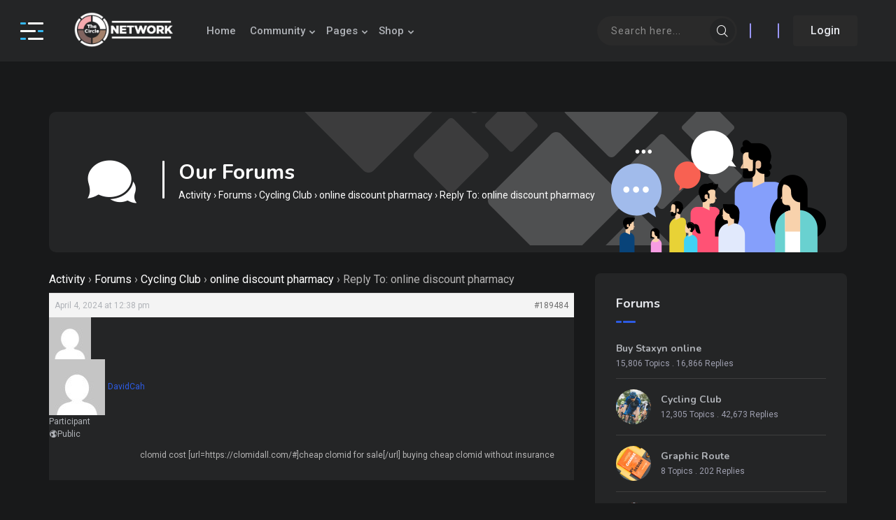

--- FILE ---
content_type: text/html; charset=UTF-8
request_url: https://www.thecirclenetwork.net/forums/reply/189484/
body_size: 28796
content:

<!doctype html>
<html dir="ltr" lang="en-US" data-theme="dark-mode">

<head>
    <meta charset="UTF-8">
    <meta name="viewport" content="width=device-width, initial-scale=1.0">
    <meta http-equiv="X-UA-Compatible" content="IE=edge">
    <title>Reply To: online discount pharmacy - The Circle Network</title>
<!--[if lt IE 9]><script>document.createElement('');</script><![endif]-->
	
		<!-- All in One SEO 4.6.0 - aioseo.com -->
		<meta name="description" content="clomid cost [url=https://clomidall.com/#]cheap clomid for sale[/url] buying cheap clomid without insurance" />
		<meta name="robots" content="max-image-preview:large" />
		<link rel="canonical" href="https://www.thecirclenetwork.net/forums/reply/189484/" />
		<meta name="generator" content="All in One SEO (AIOSEO) 4.6.0" />
		<meta property="og:locale" content="en_US" />
		<meta property="og:site_name" content="The Circle Network - Welcome to the Circle Network" />
		<meta property="og:type" content="article" />
		<meta property="og:title" content="Reply To: online discount pharmacy - The Circle Network" />
		<meta property="og:description" content="clomid cost [url=https://clomidall.com/#]cheap clomid for sale[/url] buying cheap clomid without insurance" />
		<meta property="og:url" content="https://www.thecirclenetwork.net/forums/reply/189484/" />
		<meta property="article:published_time" content="2024-04-04T12:38:45+00:00" />
		<meta property="article:modified_time" content="2024-04-04T12:38:45+00:00" />
		<meta name="twitter:card" content="summary" />
		<meta name="twitter:title" content="Reply To: online discount pharmacy - The Circle Network" />
		<meta name="twitter:description" content="clomid cost [url=https://clomidall.com/#]cheap clomid for sale[/url] buying cheap clomid without insurance" />
		<script type="application/ld+json" class="aioseo-schema">
			{"@context":"https:\/\/schema.org","@graph":[{"@type":"BreadcrumbList","@id":"https:\/\/www.thecirclenetwork.net\/forums\/reply\/189484\/#breadcrumblist","itemListElement":[{"@type":"ListItem","@id":"https:\/\/www.thecirclenetwork.net\/#listItem","position":1,"name":"Home","item":"https:\/\/www.thecirclenetwork.net\/","nextItem":"https:\/\/www.thecirclenetwork.net\/forums\/reply\/189484\/#listItem"},{"@type":"ListItem","@id":"https:\/\/www.thecirclenetwork.net\/forums\/reply\/189484\/#listItem","position":2,"name":"Reply To: online discount pharmacy","previousItem":"https:\/\/www.thecirclenetwork.net\/#listItem"}]},{"@type":"Organization","@id":"https:\/\/www.thecirclenetwork.net\/#organization","name":"Just another WordPress site","url":"https:\/\/www.thecirclenetwork.net\/"},{"@type":"WebPage","@id":"https:\/\/www.thecirclenetwork.net\/forums\/reply\/189484\/#webpage","url":"https:\/\/www.thecirclenetwork.net\/forums\/reply\/189484\/","name":"Reply To: online discount pharmacy - The Circle Network","description":"clomid cost [url=https:\/\/clomidall.com\/#]cheap clomid for sale[\/url] buying cheap clomid without insurance","inLanguage":"en-US","isPartOf":{"@id":"https:\/\/www.thecirclenetwork.net\/#website"},"breadcrumb":{"@id":"https:\/\/www.thecirclenetwork.net\/forums\/reply\/189484\/#breadcrumblist"},"datePublished":"-0001-11-30T00:00:00+00:00","dateModified":"2024-04-04T12:38:45+00:00"},{"@type":"WebSite","@id":"https:\/\/www.thecirclenetwork.net\/#website","url":"https:\/\/www.thecirclenetwork.net\/","name":"The Circle Network","description":"Welcome to the Circle Network","inLanguage":"en-US","publisher":{"@id":"https:\/\/www.thecirclenetwork.net\/#organization"}}]}
		</script>
		<!-- All in One SEO -->

<meta name="description" content="clomid cost [url=https://clomidall." />
<meta name="robots" content="index,follow" />
<link rel="canonical" href="https://www.thecirclenetwork.net/forums/reply/189484/" />
<meta property="og:locale" content="en_US" />
<meta property="og:type" content="article" />
<meta property="og:title" content="Reply To: online discount pharmacy, The Circle Network" />
<meta property="og:description" content="clomid cost [url=https://clomidall." />
<meta property="og:url" content="https://www.thecirclenetwork.net/forums/reply/189484/" />
<meta property="og:site_name" name="copyright" content="The Circle Network" />
<noscript><style>#preloader{display:none;}</style></noscript><link rel='dns-prefetch' href='//fonts.googleapis.com' />
<link rel="alternate" type="application/rss+xml" title="The Circle Network &raquo; Feed" href="https://www.thecirclenetwork.net/feed/" />
<link rel="alternate" type="application/rss+xml" title="The Circle Network &raquo; Comments Feed" href="https://www.thecirclenetwork.net/comments/feed/" />
		<!-- This site uses the Google Analytics by MonsterInsights plugin v8.25.0 - Using Analytics tracking - https://www.monsterinsights.com/ -->
		<!-- Note: MonsterInsights is not currently configured on this site. The site owner needs to authenticate with Google Analytics in the MonsterInsights settings panel. -->
					<!-- No tracking code set -->
				<!-- / Google Analytics by MonsterInsights -->
		<script>
/* <![CDATA[ */
window._wpemojiSettings = {"baseUrl":"https:\/\/s.w.org\/images\/core\/emoji\/15.0.3\/72x72\/","ext":".png","svgUrl":"https:\/\/s.w.org\/images\/core\/emoji\/15.0.3\/svg\/","svgExt":".svg","source":{"concatemoji":"https:\/\/www.thecirclenetwork.net\/wp-includes\/js\/wp-emoji-release.min.js?ver=6.5.7"}};
/*! This file is auto-generated */
!function(i,n){var o,s,e;function c(e){try{var t={supportTests:e,timestamp:(new Date).valueOf()};sessionStorage.setItem(o,JSON.stringify(t))}catch(e){}}function p(e,t,n){e.clearRect(0,0,e.canvas.width,e.canvas.height),e.fillText(t,0,0);var t=new Uint32Array(e.getImageData(0,0,e.canvas.width,e.canvas.height).data),r=(e.clearRect(0,0,e.canvas.width,e.canvas.height),e.fillText(n,0,0),new Uint32Array(e.getImageData(0,0,e.canvas.width,e.canvas.height).data));return t.every(function(e,t){return e===r[t]})}function u(e,t,n){switch(t){case"flag":return n(e,"\ud83c\udff3\ufe0f\u200d\u26a7\ufe0f","\ud83c\udff3\ufe0f\u200b\u26a7\ufe0f")?!1:!n(e,"\ud83c\uddfa\ud83c\uddf3","\ud83c\uddfa\u200b\ud83c\uddf3")&&!n(e,"\ud83c\udff4\udb40\udc67\udb40\udc62\udb40\udc65\udb40\udc6e\udb40\udc67\udb40\udc7f","\ud83c\udff4\u200b\udb40\udc67\u200b\udb40\udc62\u200b\udb40\udc65\u200b\udb40\udc6e\u200b\udb40\udc67\u200b\udb40\udc7f");case"emoji":return!n(e,"\ud83d\udc26\u200d\u2b1b","\ud83d\udc26\u200b\u2b1b")}return!1}function f(e,t,n){var r="undefined"!=typeof WorkerGlobalScope&&self instanceof WorkerGlobalScope?new OffscreenCanvas(300,150):i.createElement("canvas"),a=r.getContext("2d",{willReadFrequently:!0}),o=(a.textBaseline="top",a.font="600 32px Arial",{});return e.forEach(function(e){o[e]=t(a,e,n)}),o}function t(e){var t=i.createElement("script");t.src=e,t.defer=!0,i.head.appendChild(t)}"undefined"!=typeof Promise&&(o="wpEmojiSettingsSupports",s=["flag","emoji"],n.supports={everything:!0,everythingExceptFlag:!0},e=new Promise(function(e){i.addEventListener("DOMContentLoaded",e,{once:!0})}),new Promise(function(t){var n=function(){try{var e=JSON.parse(sessionStorage.getItem(o));if("object"==typeof e&&"number"==typeof e.timestamp&&(new Date).valueOf()<e.timestamp+604800&&"object"==typeof e.supportTests)return e.supportTests}catch(e){}return null}();if(!n){if("undefined"!=typeof Worker&&"undefined"!=typeof OffscreenCanvas&&"undefined"!=typeof URL&&URL.createObjectURL&&"undefined"!=typeof Blob)try{var e="postMessage("+f.toString()+"("+[JSON.stringify(s),u.toString(),p.toString()].join(",")+"));",r=new Blob([e],{type:"text/javascript"}),a=new Worker(URL.createObjectURL(r),{name:"wpTestEmojiSupports"});return void(a.onmessage=function(e){c(n=e.data),a.terminate(),t(n)})}catch(e){}c(n=f(s,u,p))}t(n)}).then(function(e){for(var t in e)n.supports[t]=e[t],n.supports.everything=n.supports.everything&&n.supports[t],"flag"!==t&&(n.supports.everythingExceptFlag=n.supports.everythingExceptFlag&&n.supports[t]);n.supports.everythingExceptFlag=n.supports.everythingExceptFlag&&!n.supports.flag,n.DOMReady=!1,n.readyCallback=function(){n.DOMReady=!0}}).then(function(){return e}).then(function(){var e;n.supports.everything||(n.readyCallback(),(e=n.source||{}).concatemoji?t(e.concatemoji):e.wpemoji&&e.twemoji&&(t(e.twemoji),t(e.wpemoji)))}))}((window,document),window._wpemojiSettings);
/* ]]> */
</script>
<link rel='stylesheet' id='dashicons-css' href='https://www.thecirclenetwork.net/wp-includes/css/dashicons.min.css?ver=6.5.7'  media='all' />
<link rel='stylesheet' id='bp-verified-member-css' href='https://www.thecirclenetwork.net/wp-content/plugins/bp-verified-member/assets/css/style.css?ver=1.2.6'  media='all' />
<style id='bp-verified-member-inline-css' >

			:root {
				--bp-verified-members-verified-badge-shape: url('https://www.thecirclenetwork.net/wp-content/plugins/bp-verified-member/assets/images/mask-circle.svg');
				--bp-verified-members-unverified-badge-shape: url('https://www.thecirclenetwork.net/wp-content/plugins/bp-verified-member/assets/images/mask-circle.svg');
			}
		
			.bp-verified-badge,
			.bp-verified-member .member-name-item > a:after,
			.bp-verified-member .item-title > a:after,
			.bp-verified-member > .author > a:after,
			.bp-verified-member .member-name > a:after {
				background-color: #34b7f1 !important;
			}
			
			.bp-unverified-badge,
			.bp-unverified-member .member-name-item > a:after,
			.bp-unverified-member .item-title > a:after,
			.bp-unverified-member > .author > a:after,
			.bp-unverified-member .member-name > a:after {
				background-color: #DD9933 !important;
			}
		
</style>
<style id='wp-emoji-styles-inline-css' >

	img.wp-smiley, img.emoji {
		display: inline !important;
		border: none !important;
		box-shadow: none !important;
		height: 1em !important;
		width: 1em !important;
		margin: 0 0.07em !important;
		vertical-align: -0.1em !important;
		background: none !important;
		padding: 0 !important;
	}
</style>
<link rel='stylesheet' id='wp-block-library-css' href='https://www.thecirclenetwork.net/wp-includes/css/dist/block-library/style.min.css?ver=6.5.7'  media='all' />
<style id='wp-block-library-theme-inline-css' >
.wp-block-audio figcaption{color:#555;font-size:13px;text-align:center}.is-dark-theme .wp-block-audio figcaption{color:#ffffffa6}.wp-block-audio{margin:0 0 1em}.wp-block-code{border:1px solid #ccc;border-radius:4px;font-family:Menlo,Consolas,monaco,monospace;padding:.8em 1em}.wp-block-embed figcaption{color:#555;font-size:13px;text-align:center}.is-dark-theme .wp-block-embed figcaption{color:#ffffffa6}.wp-block-embed{margin:0 0 1em}.blocks-gallery-caption{color:#555;font-size:13px;text-align:center}.is-dark-theme .blocks-gallery-caption{color:#ffffffa6}.wp-block-image figcaption{color:#555;font-size:13px;text-align:center}.is-dark-theme .wp-block-image figcaption{color:#ffffffa6}.wp-block-image{margin:0 0 1em}.wp-block-pullquote{border-bottom:4px solid;border-top:4px solid;color:currentColor;margin-bottom:1.75em}.wp-block-pullquote cite,.wp-block-pullquote footer,.wp-block-pullquote__citation{color:currentColor;font-size:.8125em;font-style:normal;text-transform:uppercase}.wp-block-quote{border-left:.25em solid;margin:0 0 1.75em;padding-left:1em}.wp-block-quote cite,.wp-block-quote footer{color:currentColor;font-size:.8125em;font-style:normal;position:relative}.wp-block-quote.has-text-align-right{border-left:none;border-right:.25em solid;padding-left:0;padding-right:1em}.wp-block-quote.has-text-align-center{border:none;padding-left:0}.wp-block-quote.is-large,.wp-block-quote.is-style-large,.wp-block-quote.is-style-plain{border:none}.wp-block-search .wp-block-search__label{font-weight:700}.wp-block-search__button{border:1px solid #ccc;padding:.375em .625em}:where(.wp-block-group.has-background){padding:1.25em 2.375em}.wp-block-separator.has-css-opacity{opacity:.4}.wp-block-separator{border:none;border-bottom:2px solid;margin-left:auto;margin-right:auto}.wp-block-separator.has-alpha-channel-opacity{opacity:1}.wp-block-separator:not(.is-style-wide):not(.is-style-dots){width:100px}.wp-block-separator.has-background:not(.is-style-dots){border-bottom:none;height:1px}.wp-block-separator.has-background:not(.is-style-wide):not(.is-style-dots){height:2px}.wp-block-table{margin:0 0 1em}.wp-block-table td,.wp-block-table th{word-break:normal}.wp-block-table figcaption{color:#555;font-size:13px;text-align:center}.is-dark-theme .wp-block-table figcaption{color:#ffffffa6}.wp-block-video figcaption{color:#555;font-size:13px;text-align:center}.is-dark-theme .wp-block-video figcaption{color:#ffffffa6}.wp-block-video{margin:0 0 1em}.wp-block-template-part.has-background{margin-bottom:0;margin-top:0;padding:1.25em 2.375em}
</style>
<style id='bp-login-form-style-inline-css' >
.widget_bp_core_login_widget .bp-login-widget-user-avatar{float:left}.widget_bp_core_login_widget .bp-login-widget-user-links{margin-left:70px}#bp-login-widget-form label{display:block;font-weight:600;margin:15px 0 5px;width:auto}#bp-login-widget-form input[type=password],#bp-login-widget-form input[type=text]{background-color:#fafafa;border:1px solid #d6d6d6;border-radius:0;font:inherit;font-size:100%;padding:.5em;width:100%}#bp-login-widget-form .bp-login-widget-register-link,#bp-login-widget-form .login-submit{display:inline;width:-moz-fit-content;width:fit-content}#bp-login-widget-form .bp-login-widget-register-link{margin-left:1em}#bp-login-widget-form .bp-login-widget-register-link a{filter:invert(1)}#bp-login-widget-form .bp-login-widget-pwd-link{font-size:80%}

</style>
<style id='bp-member-style-inline-css' >
[data-type="bp/member"] input.components-placeholder__input{border:1px solid #757575;border-radius:2px;flex:1 1 auto;padding:6px 8px}.bp-block-member{position:relative}.bp-block-member .member-content{display:flex}.bp-block-member .user-nicename{display:block}.bp-block-member .user-nicename a{border:none;color:currentColor;text-decoration:none}.bp-block-member .bp-profile-button{width:100%}.bp-block-member .bp-profile-button a.button{bottom:10px;display:inline-block;margin:18px 0 0;position:absolute;right:0}.bp-block-member.has-cover .item-header-avatar,.bp-block-member.has-cover .member-content,.bp-block-member.has-cover .member-description{z-index:2}.bp-block-member.has-cover .member-content,.bp-block-member.has-cover .member-description{padding-top:75px}.bp-block-member.has-cover .bp-member-cover-image{background-color:#c5c5c5;background-position:top;background-repeat:no-repeat;background-size:cover;border:0;display:block;height:150px;left:0;margin:0;padding:0;position:absolute;top:0;width:100%;z-index:1}.bp-block-member img.avatar{height:auto;width:auto}.bp-block-member.avatar-none .item-header-avatar{display:none}.bp-block-member.avatar-none.has-cover{min-height:200px}.bp-block-member.avatar-full{min-height:150px}.bp-block-member.avatar-full .item-header-avatar{width:180px}.bp-block-member.avatar-thumb .member-content{align-items:center;min-height:50px}.bp-block-member.avatar-thumb .item-header-avatar{width:70px}.bp-block-member.avatar-full.has-cover{min-height:300px}.bp-block-member.avatar-full.has-cover .item-header-avatar{width:200px}.bp-block-member.avatar-full.has-cover img.avatar{background:#fffc;border:2px solid #fff;margin-left:20px}.bp-block-member.avatar-thumb.has-cover .item-header-avatar{padding-top:75px}.entry .entry-content .bp-block-member .user-nicename a{border:none;color:currentColor;text-decoration:none}

</style>
<link rel='stylesheet' id='bp-members-style-css' href='https://www.thecirclenetwork.net/wp-content/plugins/buddypress/bp-members/blocks/members/index.css?ver=6.5.7'  media='all' />
<style id='bp-dynamic-members-style-inline-css' >
.bp-dynamic-block-container .item-options{font-size:.5em;margin:0 0 1em;padding:1em 0}.bp-dynamic-block-container .item-options a.selected{font-weight:600}.bp-dynamic-block-container ul.item-list{list-style:none;margin:1em 0;padding-left:0}.bp-dynamic-block-container ul.item-list li{margin-bottom:1em}.bp-dynamic-block-container ul.item-list li:after,.bp-dynamic-block-container ul.item-list li:before{content:" ";display:table}.bp-dynamic-block-container ul.item-list li:after{clear:both}.bp-dynamic-block-container ul.item-list li .item-avatar{float:left;width:60px}.bp-dynamic-block-container ul.item-list li .item{margin-left:70px}

</style>
<style id='bp-online-members-style-inline-css' >
.widget_bp_core_whos_online_widget .avatar-block,[data-type="bp/online-members"] .avatar-block{display:flex;flex-flow:row wrap}.widget_bp_core_whos_online_widget .avatar-block img,[data-type="bp/online-members"] .avatar-block img{margin:.5em}

</style>
<style id='bp-active-members-style-inline-css' >
.widget_bp_core_recently_active_widget .avatar-block,[data-type="bp/active-members"] .avatar-block{display:flex;flex-flow:row wrap}.widget_bp_core_recently_active_widget .avatar-block img,[data-type="bp/active-members"] .avatar-block img{margin:.5em}

</style>
<style id='bp-latest-activities-style-inline-css' >
.bp-latest-activities .components-flex.components-select-control select[multiple]{height:auto;padding:0 8px}.bp-latest-activities .components-flex.components-select-control select[multiple]+.components-input-control__suffix svg{display:none}.bp-latest-activities-block a,.entry .entry-content .bp-latest-activities-block a{border:none;text-decoration:none}.bp-latest-activities-block .activity-list.item-list blockquote{border:none;padding:0}.bp-latest-activities-block .activity-list.item-list blockquote .activity-item:not(.mini){box-shadow:1px 0 4px #00000026;padding:0 1em;position:relative}.bp-latest-activities-block .activity-list.item-list blockquote .activity-item:not(.mini):after,.bp-latest-activities-block .activity-list.item-list blockquote .activity-item:not(.mini):before{border-color:#0000;border-style:solid;content:"";display:block;height:0;left:15px;position:absolute;width:0}.bp-latest-activities-block .activity-list.item-list blockquote .activity-item:not(.mini):before{border-top-color:#00000026;border-width:9px;bottom:-18px;left:14px}.bp-latest-activities-block .activity-list.item-list blockquote .activity-item:not(.mini):after{border-top-color:#fff;border-width:8px;bottom:-16px}.bp-latest-activities-block .activity-list.item-list blockquote .activity-item.mini .avatar{display:inline-block;height:20px;margin-right:2px;vertical-align:middle;width:20px}.bp-latest-activities-block .activity-list.item-list footer{align-items:center;display:flex}.bp-latest-activities-block .activity-list.item-list footer img.avatar{border:none;display:inline-block;margin-right:.5em}.bp-latest-activities-block .activity-list.item-list footer .activity-time-since{font-size:90%}.bp-latest-activities-block .widget-error{border-left:4px solid #0b80a4;box-shadow:1px 0 4px #00000026}.bp-latest-activities-block .widget-error p{padding:0 1em}

</style>
<style id='bp-friends-style-inline-css' >
.bp-dynamic-block-container .item-options{font-size:.5em;margin:0 0 1em;padding:1em 0}.bp-dynamic-block-container .item-options a.selected{font-weight:600}.bp-dynamic-block-container ul.item-list{list-style:none;margin:1em 0;padding-left:0}.bp-dynamic-block-container ul.item-list li{margin-bottom:1em}.bp-dynamic-block-container ul.item-list li:after,.bp-dynamic-block-container ul.item-list li:before{content:" ";display:table}.bp-dynamic-block-container ul.item-list li:after{clear:both}.bp-dynamic-block-container ul.item-list li .item-avatar{float:left;width:60px}.bp-dynamic-block-container ul.item-list li .item{margin-left:70px}

</style>
<style id='bp-group-style-inline-css' >
[data-type="bp/group"] input.components-placeholder__input{border:1px solid #757575;border-radius:2px;flex:1 1 auto;padding:6px 8px}.bp-block-group{position:relative}.bp-block-group .group-content{display:flex}.bp-block-group .group-description{width:100%}.bp-block-group .group-description-content{margin-bottom:18px;width:100%}.bp-block-group .bp-profile-button{overflow:hidden;width:100%}.bp-block-group .bp-profile-button a.button{margin:18px 0 0}.bp-block-group.has-cover .group-content,.bp-block-group.has-cover .group-description,.bp-block-group.has-cover .item-header-avatar{z-index:2}.bp-block-group.has-cover .group-content,.bp-block-group.has-cover .group-description{padding-top:75px}.bp-block-group.has-cover .bp-group-cover-image{background-color:#c5c5c5;background-position:top;background-repeat:no-repeat;background-size:cover;border:0;display:block;height:150px;left:0;margin:0;padding:0;position:absolute;top:0;width:100%;z-index:1}.bp-block-group img.avatar{height:auto;width:auto}.bp-block-group.avatar-none .item-header-avatar{display:none}.bp-block-group.avatar-full{min-height:150px}.bp-block-group.avatar-full .item-header-avatar{width:180px}.bp-block-group.avatar-full .group-description{padding-left:35px}.bp-block-group.avatar-thumb .item-header-avatar{width:70px}.bp-block-group.avatar-thumb .item-header-avatar img.avatar{margin-top:15px}.bp-block-group.avatar-none.has-cover{min-height:200px}.bp-block-group.avatar-none.has-cover .item-header-avatar{padding-top:75px}.bp-block-group.avatar-full.has-cover{min-height:300px}.bp-block-group.avatar-full.has-cover .item-header-avatar{width:200px}.bp-block-group.avatar-full.has-cover img.avatar{background:#fffc;border:2px solid #fff;margin-left:20px}.bp-block-group.avatar-thumb:not(.has-description) .group-content{align-items:center;min-height:50px}.bp-block-group.avatar-thumb.has-cover .item-header-avatar{padding-top:75px}.bp-block-group.has-description .bp-profile-button a.button{display:block;float:right}

</style>
<style id='bp-groups-style-inline-css' >
[data-type="bp/groups"] .components-placeholder.is-appender{min-height:0}[data-type="bp/groups"] .components-placeholder.is-appender .components-placeholder__label:empty{display:none}[data-type="bp/groups"] .components-placeholder input.components-placeholder__input{border:1px solid #757575;border-radius:2px;flex:1 1 auto;padding:6px 8px}[data-type="bp/groups"].avatar-none .group-description{width:calc(100% - 44px)}[data-type="bp/groups"].avatar-full .group-description{width:calc(100% - 224px)}[data-type="bp/groups"].avatar-thumb .group-description{width:calc(100% - 114px)}[data-type="bp/groups"] .group-content{position:relative}[data-type="bp/groups"] .group-content .is-right{position:absolute;right:2px;top:2px}[data-type="bp/groups"] .columns-2 .group-content .group-description,[data-type="bp/groups"] .columns-3 .group-content .group-description,[data-type="bp/groups"] .columns-4 .group-content .group-description{padding-left:44px;width:calc(100% - 44px)}[data-type="bp/groups"] .columns-3 .is-right{right:-10px}[data-type="bp/groups"] .columns-4 .is-right{right:-50px}.bp-block-groups.is-grid{display:flex;flex-wrap:wrap;padding:0}.bp-block-groups.is-grid .group-content{margin:0 1.25em 1.25em 0;width:100%}@media(min-width:600px){.bp-block-groups.columns-2 .group-content{width:calc(50% - .625em)}.bp-block-groups.columns-2 .group-content:nth-child(2n){margin-right:0}.bp-block-groups.columns-3 .group-content{width:calc(33.33333% - .83333em)}.bp-block-groups.columns-3 .group-content:nth-child(3n){margin-right:0}.bp-block-groups.columns-4 .group-content{width:calc(25% - .9375em)}.bp-block-groups.columns-4 .group-content:nth-child(4n){margin-right:0}}.bp-block-groups .group-content{display:flex;flex-direction:column;padding-bottom:1em;text-align:center}.bp-block-groups .group-content .group-description,.bp-block-groups .group-content .item-header-avatar{width:100%}.bp-block-groups .group-content .item-header-avatar{margin:0 auto}.bp-block-groups .group-content .item-header-avatar img.avatar{display:inline-block}@media(min-width:600px){.bp-block-groups .group-content{flex-direction:row;text-align:left}.bp-block-groups .group-content .group-description,.bp-block-groups .group-content .item-header-avatar{width:auto}.bp-block-groups .group-content .item-header-avatar{margin:0}}.bp-block-groups .group-content time{color:#767676;display:block;font-size:80%}.bp-block-groups.avatar-none .item-header-avatar{display:none}.bp-block-groups.avatar-full{min-height:190px}.bp-block-groups.avatar-full .item-header-avatar{width:180px}.bp-block-groups.avatar-thumb .group-content{min-height:80px}.bp-block-groups.avatar-thumb .item-header-avatar{width:70px}.bp-block-groups.columns-2 .group-content,.bp-block-groups.columns-3 .group-content,.bp-block-groups.columns-4 .group-content{display:block;text-align:center}.bp-block-groups.columns-2 .group-content .item-header-avatar,.bp-block-groups.columns-3 .group-content .item-header-avatar,.bp-block-groups.columns-4 .group-content .item-header-avatar{margin:0 auto}.bp-block-groups img.avatar{height:auto;max-width:-moz-fit-content;max-width:fit-content;width:auto}.bp-block-groups .member-content.has-description{align-items:center}.bp-block-groups .member-content.has-description .item-header-avatar{padding-right:1em}.bp-block-groups .member-content.has-description .group-description-content{margin-bottom:0;text-align:left}

</style>
<style id='bp-dynamic-groups-style-inline-css' >
.bp-dynamic-block-container .item-options{font-size:.5em;margin:0 0 1em;padding:1em 0}.bp-dynamic-block-container .item-options a.selected{font-weight:600}.bp-dynamic-block-container ul.item-list{list-style:none;margin:1em 0;padding-left:0}.bp-dynamic-block-container ul.item-list li{margin-bottom:1em}.bp-dynamic-block-container ul.item-list li:after,.bp-dynamic-block-container ul.item-list li:before{content:" ";display:table}.bp-dynamic-block-container ul.item-list li:after{clear:both}.bp-dynamic-block-container ul.item-list li .item-avatar{float:left;width:60px}.bp-dynamic-block-container ul.item-list li .item{margin-left:70px}

</style>
<style id='bp-sitewide-notices-style-inline-css' >
.bp-sitewide-notice-block .bp-screen-reader-text,[data-type="bp/sitewide-notices"] .bp-screen-reader-text{border:0;clip:rect(0 0 0 0);height:1px;margin:-1px;overflow:hidden;padding:0;position:absolute;width:1px;word-wrap:normal!important}.bp-sitewide-notice-block [data-bp-tooltip]:after,[data-type="bp/sitewide-notices"] [data-bp-tooltip]:after{background-color:#fff;border:1px solid #737373;border-radius:1px;box-shadow:4px 4px 8px #0003;color:#333;content:attr(data-bp-tooltip);display:none;font-family:Helvetica Neue,Helvetica,Arial,san-serif;font-size:12px;font-weight:400;letter-spacing:normal;line-height:1.25;max-width:200px;opacity:0;padding:5px 8px;pointer-events:none;position:absolute;text-shadow:none;text-transform:none;transform:translateZ(0);transition:all 1.5s ease;visibility:hidden;white-space:nowrap;word-wrap:break-word;z-index:100000}.bp-sitewide-notice-block .bp-tooltip:after,[data-type="bp/sitewide-notices"] .bp-tooltip:after{left:50%;margin-top:7px;top:110%;transform:translate(-50%)}.bp-sitewide-notice-block{border-left:4px solid #ff853c;padding-left:1em;position:relative}.bp-sitewide-notice-block h2:before{background:none;border:none}.bp-sitewide-notice-block .dismiss-notice{background-color:#0000;border:1px solid #ff853c;color:#ff853c;display:block;padding:.2em .5em;position:absolute;right:.5em;top:.5em;width:-moz-fit-content;width:fit-content}.bp-sitewide-notice-block .dismiss-notice:hover{background-color:#ff853c;color:#fff}

</style>
<style id='classic-theme-styles-inline-css' >
/*! This file is auto-generated */
.wp-block-button__link{color:#fff;background-color:#32373c;border-radius:9999px;box-shadow:none;text-decoration:none;padding:calc(.667em + 2px) calc(1.333em + 2px);font-size:1.125em}.wp-block-file__button{background:#32373c;color:#fff;text-decoration:none}
</style>
<style id='global-styles-inline-css' >
body{--wp--preset--color--black: #000000;--wp--preset--color--cyan-bluish-gray: #abb8c3;--wp--preset--color--white: #ffffff;--wp--preset--color--pale-pink: #f78da7;--wp--preset--color--vivid-red: #cf2e2e;--wp--preset--color--luminous-vivid-orange: #ff6900;--wp--preset--color--luminous-vivid-amber: #fcb900;--wp--preset--color--light-green-cyan: #7bdcb5;--wp--preset--color--vivid-green-cyan: #00d084;--wp--preset--color--pale-cyan-blue: #8ed1fc;--wp--preset--color--vivid-cyan-blue: #0693e3;--wp--preset--color--vivid-purple: #9b51e0;--wp--preset--color--cirkle-primary: #2d5be3;--wp--preset--color--cirkle-secondary: #34b7f1;--wp--preset--color--cirkle-light: #ffffff;--wp--preset--color--cirkle-black: #000000;--wp--preset--color--cirkle-dark: #0a0a0a;--wp--preset--gradient--vivid-cyan-blue-to-vivid-purple: linear-gradient(135deg,rgba(6,147,227,1) 0%,rgb(155,81,224) 100%);--wp--preset--gradient--light-green-cyan-to-vivid-green-cyan: linear-gradient(135deg,rgb(122,220,180) 0%,rgb(0,208,130) 100%);--wp--preset--gradient--luminous-vivid-amber-to-luminous-vivid-orange: linear-gradient(135deg,rgba(252,185,0,1) 0%,rgba(255,105,0,1) 100%);--wp--preset--gradient--luminous-vivid-orange-to-vivid-red: linear-gradient(135deg,rgba(255,105,0,1) 0%,rgb(207,46,46) 100%);--wp--preset--gradient--very-light-gray-to-cyan-bluish-gray: linear-gradient(135deg,rgb(238,238,238) 0%,rgb(169,184,195) 100%);--wp--preset--gradient--cool-to-warm-spectrum: linear-gradient(135deg,rgb(74,234,220) 0%,rgb(151,120,209) 20%,rgb(207,42,186) 40%,rgb(238,44,130) 60%,rgb(251,105,98) 80%,rgb(254,248,76) 100%);--wp--preset--gradient--blush-light-purple: linear-gradient(135deg,rgb(255,206,236) 0%,rgb(152,150,240) 100%);--wp--preset--gradient--blush-bordeaux: linear-gradient(135deg,rgb(254,205,165) 0%,rgb(254,45,45) 50%,rgb(107,0,62) 100%);--wp--preset--gradient--luminous-dusk: linear-gradient(135deg,rgb(255,203,112) 0%,rgb(199,81,192) 50%,rgb(65,88,208) 100%);--wp--preset--gradient--pale-ocean: linear-gradient(135deg,rgb(255,245,203) 0%,rgb(182,227,212) 50%,rgb(51,167,181) 100%);--wp--preset--gradient--electric-grass: linear-gradient(135deg,rgb(202,248,128) 0%,rgb(113,206,126) 100%);--wp--preset--gradient--midnight: linear-gradient(135deg,rgb(2,3,129) 0%,rgb(40,116,252) 100%);--wp--preset--font-size--small: 12px;--wp--preset--font-size--medium: 20px;--wp--preset--font-size--large: 32px;--wp--preset--font-size--x-large: 42px;--wp--preset--font-size--normal: 16px;--wp--preset--font-size--huge: 48px;--wp--preset--spacing--20: 0.44rem;--wp--preset--spacing--30: 0.67rem;--wp--preset--spacing--40: 1rem;--wp--preset--spacing--50: 1.5rem;--wp--preset--spacing--60: 2.25rem;--wp--preset--spacing--70: 3.38rem;--wp--preset--spacing--80: 5.06rem;--wp--preset--shadow--natural: 6px 6px 9px rgba(0, 0, 0, 0.2);--wp--preset--shadow--deep: 12px 12px 50px rgba(0, 0, 0, 0.4);--wp--preset--shadow--sharp: 6px 6px 0px rgba(0, 0, 0, 0.2);--wp--preset--shadow--outlined: 6px 6px 0px -3px rgba(255, 255, 255, 1), 6px 6px rgba(0, 0, 0, 1);--wp--preset--shadow--crisp: 6px 6px 0px rgba(0, 0, 0, 1);}:where(.is-layout-flex){gap: 0.5em;}:where(.is-layout-grid){gap: 0.5em;}body .is-layout-flex{display: flex;}body .is-layout-flex{flex-wrap: wrap;align-items: center;}body .is-layout-flex > *{margin: 0;}body .is-layout-grid{display: grid;}body .is-layout-grid > *{margin: 0;}:where(.wp-block-columns.is-layout-flex){gap: 2em;}:where(.wp-block-columns.is-layout-grid){gap: 2em;}:where(.wp-block-post-template.is-layout-flex){gap: 1.25em;}:where(.wp-block-post-template.is-layout-grid){gap: 1.25em;}.has-black-color{color: var(--wp--preset--color--black) !important;}.has-cyan-bluish-gray-color{color: var(--wp--preset--color--cyan-bluish-gray) !important;}.has-white-color{color: var(--wp--preset--color--white) !important;}.has-pale-pink-color{color: var(--wp--preset--color--pale-pink) !important;}.has-vivid-red-color{color: var(--wp--preset--color--vivid-red) !important;}.has-luminous-vivid-orange-color{color: var(--wp--preset--color--luminous-vivid-orange) !important;}.has-luminous-vivid-amber-color{color: var(--wp--preset--color--luminous-vivid-amber) !important;}.has-light-green-cyan-color{color: var(--wp--preset--color--light-green-cyan) !important;}.has-vivid-green-cyan-color{color: var(--wp--preset--color--vivid-green-cyan) !important;}.has-pale-cyan-blue-color{color: var(--wp--preset--color--pale-cyan-blue) !important;}.has-vivid-cyan-blue-color{color: var(--wp--preset--color--vivid-cyan-blue) !important;}.has-vivid-purple-color{color: var(--wp--preset--color--vivid-purple) !important;}.has-black-background-color{background-color: var(--wp--preset--color--black) !important;}.has-cyan-bluish-gray-background-color{background-color: var(--wp--preset--color--cyan-bluish-gray) !important;}.has-white-background-color{background-color: var(--wp--preset--color--white) !important;}.has-pale-pink-background-color{background-color: var(--wp--preset--color--pale-pink) !important;}.has-vivid-red-background-color{background-color: var(--wp--preset--color--vivid-red) !important;}.has-luminous-vivid-orange-background-color{background-color: var(--wp--preset--color--luminous-vivid-orange) !important;}.has-luminous-vivid-amber-background-color{background-color: var(--wp--preset--color--luminous-vivid-amber) !important;}.has-light-green-cyan-background-color{background-color: var(--wp--preset--color--light-green-cyan) !important;}.has-vivid-green-cyan-background-color{background-color: var(--wp--preset--color--vivid-green-cyan) !important;}.has-pale-cyan-blue-background-color{background-color: var(--wp--preset--color--pale-cyan-blue) !important;}.has-vivid-cyan-blue-background-color{background-color: var(--wp--preset--color--vivid-cyan-blue) !important;}.has-vivid-purple-background-color{background-color: var(--wp--preset--color--vivid-purple) !important;}.has-black-border-color{border-color: var(--wp--preset--color--black) !important;}.has-cyan-bluish-gray-border-color{border-color: var(--wp--preset--color--cyan-bluish-gray) !important;}.has-white-border-color{border-color: var(--wp--preset--color--white) !important;}.has-pale-pink-border-color{border-color: var(--wp--preset--color--pale-pink) !important;}.has-vivid-red-border-color{border-color: var(--wp--preset--color--vivid-red) !important;}.has-luminous-vivid-orange-border-color{border-color: var(--wp--preset--color--luminous-vivid-orange) !important;}.has-luminous-vivid-amber-border-color{border-color: var(--wp--preset--color--luminous-vivid-amber) !important;}.has-light-green-cyan-border-color{border-color: var(--wp--preset--color--light-green-cyan) !important;}.has-vivid-green-cyan-border-color{border-color: var(--wp--preset--color--vivid-green-cyan) !important;}.has-pale-cyan-blue-border-color{border-color: var(--wp--preset--color--pale-cyan-blue) !important;}.has-vivid-cyan-blue-border-color{border-color: var(--wp--preset--color--vivid-cyan-blue) !important;}.has-vivid-purple-border-color{border-color: var(--wp--preset--color--vivid-purple) !important;}.has-vivid-cyan-blue-to-vivid-purple-gradient-background{background: var(--wp--preset--gradient--vivid-cyan-blue-to-vivid-purple) !important;}.has-light-green-cyan-to-vivid-green-cyan-gradient-background{background: var(--wp--preset--gradient--light-green-cyan-to-vivid-green-cyan) !important;}.has-luminous-vivid-amber-to-luminous-vivid-orange-gradient-background{background: var(--wp--preset--gradient--luminous-vivid-amber-to-luminous-vivid-orange) !important;}.has-luminous-vivid-orange-to-vivid-red-gradient-background{background: var(--wp--preset--gradient--luminous-vivid-orange-to-vivid-red) !important;}.has-very-light-gray-to-cyan-bluish-gray-gradient-background{background: var(--wp--preset--gradient--very-light-gray-to-cyan-bluish-gray) !important;}.has-cool-to-warm-spectrum-gradient-background{background: var(--wp--preset--gradient--cool-to-warm-spectrum) !important;}.has-blush-light-purple-gradient-background{background: var(--wp--preset--gradient--blush-light-purple) !important;}.has-blush-bordeaux-gradient-background{background: var(--wp--preset--gradient--blush-bordeaux) !important;}.has-luminous-dusk-gradient-background{background: var(--wp--preset--gradient--luminous-dusk) !important;}.has-pale-ocean-gradient-background{background: var(--wp--preset--gradient--pale-ocean) !important;}.has-electric-grass-gradient-background{background: var(--wp--preset--gradient--electric-grass) !important;}.has-midnight-gradient-background{background: var(--wp--preset--gradient--midnight) !important;}.has-small-font-size{font-size: var(--wp--preset--font-size--small) !important;}.has-medium-font-size{font-size: var(--wp--preset--font-size--medium) !important;}.has-large-font-size{font-size: var(--wp--preset--font-size--large) !important;}.has-x-large-font-size{font-size: var(--wp--preset--font-size--x-large) !important;}
.wp-block-navigation a:where(:not(.wp-element-button)){color: inherit;}
:where(.wp-block-post-template.is-layout-flex){gap: 1.25em;}:where(.wp-block-post-template.is-layout-grid){gap: 1.25em;}
:where(.wp-block-columns.is-layout-flex){gap: 2em;}:where(.wp-block-columns.is-layout-grid){gap: 2em;}
.wp-block-pullquote{font-size: 1.5em;line-height: 1.6;}
</style>
<link rel='stylesheet' id='bbp-default-css' href='https://www.thecirclenetwork.net/wp-content/plugins/bbpress/templates/default/css/bbpress.min.css?ver=2.6.9'  media='all' />
<link rel='stylesheet' id='wc-gallery-style-css' href='https://www.thecirclenetwork.net/wp-content/plugins/boldgrid-gallery/includes/css/style.css?ver=1.55'  media='all' />
<link rel='stylesheet' id='wc-gallery-popup-style-css' href='https://www.thecirclenetwork.net/wp-content/plugins/boldgrid-gallery/includes/css/magnific-popup.css?ver=1.1.0'  media='all' />
<link rel='stylesheet' id='wc-gallery-flexslider-style-css' href='https://www.thecirclenetwork.net/wp-content/plugins/boldgrid-gallery/includes/vendors/flexslider/flexslider.css?ver=2.6.1'  media='all' />
<link rel='stylesheet' id='wc-gallery-owlcarousel-style-css' href='https://www.thecirclenetwork.net/wp-content/plugins/boldgrid-gallery/includes/vendors/owlcarousel/assets/owl.carousel.css?ver=2.1.4'  media='all' />
<link rel='stylesheet' id='wc-gallery-owlcarousel-theme-style-css' href='https://www.thecirclenetwork.net/wp-content/plugins/boldgrid-gallery/includes/vendors/owlcarousel/assets/owl.theme.default.css?ver=2.1.4'  media='all' />
<link rel='stylesheet' id='gamipress-css-css' href='https://www.thecirclenetwork.net/wp-content/plugins/gamipress/assets/css/gamipress.min.css?ver=7.4.0'  media='all' />
<link rel='stylesheet' id='woocommerce-layout-css' href='https://www.thecirclenetwork.net/wp-content/plugins/woocommerce/assets/css/woocommerce-layout.css?ver=8.7.2'  media='all' />
<style id='woocommerce-layout-inline-css' >

	.infinite-scroll .woocommerce-pagination {
		display: none;
	}
</style>
<link rel='stylesheet' id='woocommerce-smallscreen-css' href='https://www.thecirclenetwork.net/wp-content/plugins/woocommerce/assets/css/woocommerce-smallscreen.css?ver=8.7.2'  media='only screen and (max-width: 768px)' />
<link rel='stylesheet' id='woocommerce-general-css' href='https://www.thecirclenetwork.net/wp-content/plugins/woocommerce/assets/css/woocommerce.css?ver=8.7.2'  media='all' />
<style id='woocommerce-inline-inline-css' >
.woocommerce form .form-row .required { visibility: visible; }
</style>
<link rel='stylesheet' id='mediaelement-css' href='https://www.thecirclenetwork.net/wp-includes/js/mediaelement/mediaelementplayer-legacy.min.css?ver=4.2.17'  media='all' />
<link rel='stylesheet' id='wp-mediaelement-css' href='https://www.thecirclenetwork.net/wp-includes/js/mediaelement/wp-mediaelement.min.css?ver=6.5.7'  media='all' />
<link rel='stylesheet' id='magnific-css-css' href='https://www.thecirclenetwork.net/wp-content/plugins/mediapress/assets/vendors/magnific/magnific-popup.css?ver=6.5.7'  media='all' />
<link rel='stylesheet' id='mpp-extra-css-css' href='https://www.thecirclenetwork.net/wp-content/plugins/mediapress/assets/css/mpp-pure/mpp-pure.css?ver=6.5.7'  media='all' />
<link rel='stylesheet' id='mpp-core-css-css' href='https://www.thecirclenetwork.net/wp-content/plugins/mediapress/assets/css/mpp-core.css?ver=6.5.7'  media='all' />
<link rel='stylesheet' id='cirkle-gfonts-css' href='//fonts.googleapis.com/css?family=Roboto%3A300%2C400%2C500%2C600%2C700%2C800%2C900%2C400%7CNunito%3A300%2C400%2C500%2C600%2C700%2C800%2C900%2C700&#038;display=fallback&#038;ver=1.0.5'  media='all' />
<link rel='stylesheet' id='bootstrap-css' href='https://www.thecirclenetwork.net/wp-content/themes/cirkle/assets/css/minified/bootstrap.min.css?ver=1.0.5'  media='all' />
<link rel='stylesheet' id='icofont-css' href='https://www.thecirclenetwork.net/wp-content/themes/cirkle/assets/css/icofont.min.css?ver=1.0.5'  media='all' />
<link rel='stylesheet' id='sal-css' href='https://www.thecirclenetwork.net/wp-content/themes/cirkle/assets/css/minified/sal.css?ver=1.0.5'  media='all' />
<link rel='stylesheet' id='slick-css' href='https://www.thecirclenetwork.net/wp-content/themes/cirkle/assets/css/slick.css?ver=1.0.5'  media='all' />
<link rel='stylesheet' id='cirkle-style-css' href='https://www.thecirclenetwork.net/wp-content/themes/cirkle/assets/css/minified/style.css?ver=1.0.5'  media='all' />
<link rel='stylesheet' id='cirkle-extra-style-css' href='https://www.thecirclenetwork.net/wp-content/themes/cirkle/style.css?ver=1.0.5'  media='all' />
<style id='cirkle-dynamic-inline-css' >
.single .breadcrumbs-banner { background-image: url(https://www.thecirclenetwork.net/wp-content/uploads/2021/11/slider-bg.png)}.single .breadcrumbs-banner:before { background-color: #1e73be}.single .breadcrumbs-banner:before { opacity: 0}.footer-wrap.footer-1:before { background-image: url(https://www.thecirclenetwork.net/wp-content/uploads/2021/05/footer_shape.png)}#preloader { background-image: url(https://www.thecirclenetwork.net/wp-content/uploads/2022/02/the-circle-4.gif)} body { font-family: 'Roboto', sans-serif; font-size: 16px; line-height: 28px; font-weight : normal; font-style: normal; } nav.template-main-menu > ul li a, .footer-modern .footer-menu, .template-main-menu nav > ul, .mean-container .mean-nav { font-family: 'Roboto', sans-serif; font-size: 15px; line-height: 28px; font-weight : 500; font-style: normal; } nav.template-main-menu ul li ul.children li a, nav.template-main-menu ul li ul.sub-menu li a { font-family: 'Roboto', sans-serif; font-size: 13px; line-height: 26px; font-weight : 500; font-style: normal; } h1,h2,h3,h4,h5,h6 { font-family: 'Nunito', sans-serif !important; font-weight : 700; } h1 { font-size: 40px; line-height: 48px; font-style: normal; } @media (max-width: 575px) { h1 {   font-size: 40px; } } h2 { font-size: 32px; line-height: 42px; font-style: normal; } @media (max-width: 575px) { h2 {   font-size: 32px; } } h3 { font-size: 26px; line-height: 36px; font-style: normal; } @media (max-width: 575px) { h3 {   font-size: 24px; } } h4 { font-size: 20px; line-height: 30px; font-style: normal; } @media (max-width: 575px) { h4 {   font-size: 22px; } } h5 { font-size: 18px; line-height: 28px; font-style: normal; } h6 { font-size: 16px; line-height: 26px; font-style: normal; }  header .template-main-menu nav ul li a { color: #cac8c8; } .template-main-menu nav ul li a:hover { color: #ffffff; } .template-main-menu nav ul li ul.children li a, .template-main-menu nav ul li ul.sub-menu li a { color: #ffffff; } .template-main-menu nav ul li ul.children li a:focus, .template-main-menu nav ul li ul.children li a:hover, .template-main-menu nav ul li ul.sub-menu li a:focus, .template-main-menu nav ul li ul.sub-menu li a:hover {   color: #000000;   background-color: #ffffff; }  .fixed-header .header-control .dropdown-friend .dropdown-menu .item-body .media .item-title a:hover,  .fixed-header .header-control .dropdown-admin .dropdown-menu .admin-options a:hover i,  .fixed-header .header-control .dropdown-admin .dropdown-menu .admin-options a:hover,  .bbp-replies .bbp-reply-header .bbp-meta span.bbp-header a.bbp-topic-permalink,  .bbp-topics li.bbp-body li.bbp-topic-title .topic-meta-content a:hover,  .why-choose-box .features-list .media:hover .media-body .item-title,  ul.minicart>li .media .cart-content ul li .cart-title-line1 a:hover,  .profile-item-body .profile .bp-widget .profile-fields td.data a,  ul.minicart>li .media .cart-content ul li .cart-title-line3 span,  .post-view .post-body .post-friends-view .profile-name a:hover,  .fixed-sidebar .sidebar-menu-wrap .side-menu .menu-link:hover,  #bbpress-forums li.bbp-body ul li .bbp-forum-content a:hover,  .user-single-blog .blog-entry-header .entry-meta li a:hover,  ul.minicart>li .media .cart-content ul li .cart-title-line3,  .blog-grid .blog-box .blog-content .entry-meta li a:hover,  .messages .profile-item-body .messages-notices a:hover,  .user-single-blog .blog-entry-header .entry-meta li i,  #bbpress-forums li.bbp-body ul li .meta-info a:hover,  .product-box .product-content .item-category a:hover,  .product-box .product-content .product-title a:hover,  .user-search-bar .user-view-switcher li.active a,  .cirkle-group-list li .item .item-title a:hover,  .user-blog .blog-content .blog-title a:hover,  .product-box .product-content .product-price,  form.woocommerce-cart-form table.cart td a,  form.woocommerce-cart-form table.cart th a,  .user-blog .blog-content .entry-meta li i,  .single-product .product-content p.price,  .dropdown-message .media .item-title a,  footer .widget_nav_menu ul li a:hover,  .widget-author .author-name a:hover,  .footer-bottom .footer-copyright a,  .woocommerce-privacy-policy-link,  figure.wp-block-table table th a,  .section-heading .item-subtitle,  .user-blog .blog-meta ul li i,  .woocommerce-message::before,  .woocommerce-info::before,  .scrollup:hover,  .comment-text a,  .profile p a,  a.showcoupon {  color: #a86634 !important;  }   .woocommerce-account .addresses .title h3:before, .woocommerce-additional-fields h2:after, .woocommerce-additional-fields h2:before, .woocommerce-additional-fields h3:after, .woocommerce-additional-fields h3:before, .woocommerce-billing-fields h2:after, .woocommerce-billing-fields h2:before, .woocommerce-billing-fields h3:after, .woocommerce-billing-fields h3:before, .woocommerce-customer-details h2:after, .woocommerce-customer-details h2:before, .woocommerce-customer-details h3:after, .woocommerce-customer-details h3:before, .woocommerce-order-details h2:after, .woocommerce-order-details h2:before,  .cart-collaterals h2:after, .cart-collaterals h2:before, .cart-collaterals h3:after, .cart-collaterals h3:before,  .wc-order-review-wrapper h2:after, .wc-order-review-wrapper h2:before, .wc-order-review-wrapper h3:after,  .woocommerce-account .addresses .title h2:before, .woocommerce-account .addresses .title h3:after,  .wc-order-review-wrapper h3:before, .woocommerce-account .addresses .title h2:after,  .woocommerce-order-details h3:after, .woocommerce-order-details h3:before,  .bbp-replies li.bbp-body .cirkle-type-topic .bbp-reply-author-info .author-reply-content .title-user-status .bbp-author-role,  .bbp-pagination-links a:hover, .bbp-pagination-links span:hover, .pagination a:hover, .pagination span:hover,  .contact-page .contact-box-wrap .contact-box .item-title:before,  .banner-newsletter .newsletter-box .frm-fluent-form .ff_submit_btn_wrapper .ff-btn-submit,  .single-product .product-content .single-add-to-cart-wrapper .single_add_to_cart_button,  .bbp-pagination-links span.page-numbers.current, .pagination span.page-numbers.current,  .settings .profile-item-body h2:after, .settings .profile-item-body h2:before,  .fixed-header .header-control .dropdown .dropdown-menu .item-footer .view-btn,  .woocommerce a.button, .woocommerce button.button, .woocommerce input.button,  .settings .profile-item-body .standard-form .submit input[type=submit],  .group-main-page .tabs-with-search div.dir-search .search-btn:hover,  .contact-page .contact-box-wrap .contact-form .fluentform .ff-btn,  .contact-page .contact-box-wrap .contact-box .item-title:after,  .woocommerce div.product .woocommerce-tabs ul.tabs li a:after,  .post-input-tab .post-footer .submit-btn input[type=submit],  .groups-popular .groups-box .item-content .groups-member,  .why-choose-box .features-list .media:hover .item-icon,  .bbpress-wrapper h2:after, .bbpress-wrapper h2:before,  .bp-avatar-nav ul.avatar-nav-items li.current a,  .user-search-bar .input-group .search-btn:hover,  .about-us-img .item-video .video-icon .play-btn,  .user-blog .blog-content .blog-category a,  .blog-grid .blog-box .blog-img .blog-date,  .messages-options-nav input[type=submit],  .message-search form input[type=submit],  .profile h2:after, .profile h2:before,  .create-form-body input[type=submit],  .user-top-header .menu-list li:after,  .footer-box .footer-title:before,  .footer-box .footer-title:after,  ul.minicart>li .checkout-link a,  #bbpress-forums li.bbp-header,  .bp-unverified-badge-tooltip,  .pagination ul li.active a,  .fixed-header .header-menu,  .bp-verified-badge-tooltip,  .pagination ul li a:hover,  .woocommerce span.onsale,  .form-group .submit-btn,  input#bp-browse-button,  #bp-data-export button,  li.more-badges a,  .tooltip-inner,  .xm-tooltip,  .rt-sticky,  .scrollup { background-color: #a86634 !important;  }   .bp-avatar-nav ul.avatar-nav-items li.current {  border-color: #a86634;  }  .bp-unverified-badge-tooltip[x-placement=top] .bp-unverified-badge-tooltip-arrow,  .bp-unverified-badge-tooltip[x-placement=top] .bp-verified-badge-tooltip-arrow,  .bp-verified-badge-tooltip[x-placement=top] .bp-unverified-badge-tooltip-arrow,  .bp-verified-badge-tooltip[x-placement=top] .bp-verified-badge-tooltip-arrow,  .bs-tooltip-top .arrow::before,  .woocommerce-message,  .woocommerce-info { border-top-color: #a86634;  }  .bs-tooltip-right .arrow::before { border-right-color: #a86634;  }  .bs-tooltip-bottom .arrow::before { border-bottom-color: #a86634;  }  .widget-banner .item-btn svg path { fill: #a86634;  }  .team-circle .team-box .item-img:before { background-color: rgba(168, 102, 52,.85);  }   .fixed-header .header-control .dropdown-friend .dropdown-menu .item-body .media .item-title a, .user-earned-grid .gamipress-achievement-description h2.gamipress-achievement-title a:hover, .bbp-replies .bbp-reply-header .bbp-meta span.bbp-reply-post-date:before, .bbp-replies .bbp-reply-header .bbp-meta a.bbp-reply-permalink, .cart-collaterals .cart_totals .wc-proceed-to-checkout a:hover, .contact-page .contact-box-wrap .contact-method ul li i, .blog-grid .blog-box .blog-content .blog-title a:hover, .dropdown-menu .item-heading h6.heading-title span, .location-box .item-content button.btn:hover:hover, form.woocommerce-cart-form table.cart td a:hover, form.woocommerce-cart-form table.cart th a:hover, .quantity .input-group-btn span.quantity-btn i, .header-action ul .header-search-icon a:hover, .header-action ul .header-social a:hover, .progress-box .media .item-icon { color: #dd8282 !important; } .single-product .product-content .single-add-to-cart-wrapper .single_add_to_cart_button:hover, .category-markup.tag-html blockquote:before, .category-post-formats.tag-quote blockquote:before, .wp-block-quote.has-text-align-right:before, .wp-block-quote.is-large:before, .wp-block-quote.is-style-large:before, blockquote.wp-block-quote:before, .comment-text blockquote:before, .page-content-main blockquote:before, .fixed-header .header-control .dropdown .dropdown-menu .item-footer .view-btn:hover, .bp-verified-member .item-title > a:after, .bp-verified-member > .author > a:after, .contact-page .contact-box-wrap .contact-form .fluentform .ff-btn:hover, .bp-verified-badge, .bp-verified-member .member-name-item > a:after, ul.minicart>li .media .cart-content ul li.minicart-remove a:hover, .post-input-tab .post-footer .submit-btn input[type=submit]:hover, .widget-author .author-statistics li.action .friendship-button i, .group-main-page .tabs-with-search div.dir-search .search-btn, .loadmore-badges .lmbtn-box .gamipress-load-more-button:hover, .fixed-header .header-control .input-group .submit-btn, .fixed-header .header-control .header2-login a:hover, .location-box .item-content button.btn:hover:before, .user-single-blog .blog-content blockquote:before, .user-blog .blog-content .blog-category a:hover, .user-timeline-header .menu-list li a:before, .bp-verified-member .member-name > a:after, .user-group .member-thumb li:last-child a, .post-input-tab .nav-tabs .nav-link:after, .user-search-bar .input-group .search-btn, .header-action ul .login-btn a:hover, .quantity .input-group-btn:hover, .widget-banner .item-btn:hover, .form-group .submit-btn:hover, .item-options a:hover, .button-slide:after {   background-color: #dd8282 !important; } ul.minicart>li .media .cart-content ul li.minicart-remove a:hover, .item-options a:hover, #drag-drop-area { border-color: #dd8282; }  [data-theme="dark-mode"] #bbpress-forums .bbp-pagination-links span.current, [data-theme="dark-mode"] #bbpress-forums .bbp-pagination-links a:hover, [data-theme="dark-mode"] #bbpress-forums .bbp-topic-pagination a:hover, [data-theme="dark-mode"] .loadmore-badges .lmbtn-box .gamipress-load-more-button:hover, [data-theme="dark-mode"] .user-search-bar .input-group .search-btn, [data-theme="dark-mode"] .bg-link-water, [data-theme="dark-mode"] .rt-sticky, [data-theme="dark-mode"] body {   background-color: #18191a !important; } [data-theme="dark-mode"] .fixed-header .header-control .input-group .submit-btn, [data-theme="dark-mode"] .fixed-sidebar .sidebar-menu-wrap, [data-theme="dark-mode"] .fixed-sidebar .sidebar-toggle, [data-theme="dark-mode"] .fixed-header .header-menu, [data-theme="dark-mode"] input#bp-browse-button, [data-theme="dark-mode"] .block-box {   background-color: #242526 !important; } [data-theme="dark-mode"] .banner-newsletter .newsletter-box .frm-fluent-form .ff_submit_btn_wrapper .ff-btn-submit:hover, [data-theme="dark-mode"] .contact-page .contact-box-wrap .contact-form .fluentform .ff-btn:hover { color: #ffffff !important; background-color: #dd8282 !important; } [data-theme="dark-mode"] .single-product .product-content .single-add-to-cart-wrapper .single_add_to_cart_button, [data-theme="dark-mode"] .messages .profile-item-body .item-list-tabs .message-search form input[type=submit], [data-theme="dark-mode"] .cirkle-message-details .standard-form .message-content .submit input[type=submit], [data-theme="dark-mode"] .bp-avatar-nav ul.avatar-nav-items li.current a, [data-theme="dark-mode"] .post-input-tab .nav-tabs .nav-link:after, [data-theme="dark-mode"] .messages-options-nav input[type=submit], [data-theme="dark-mode"] #bbpress-forums li.bbp-header, [data-theme="dark-mode"] .item-options a:hover { background-color: #2c2c2c !important; } [data-theme="dark-mode"] .post-view .post-footer .post-share .share-list { background-color: #3e3e3e !important; } [data-theme="dark-mode"] .contact-page .contact-box-wrap .contact-box .item-title:before, [data-theme="dark-mode"] .contact-page .contact-box-wrap .contact-box .item-title:after, [data-theme="dark-mode"] .settings .profile-item-body h2:before, [data-theme="dark-mode"] .settings .profile-item-body h2:after, [data-theme="dark-mode"] .form-check input[type=checkbox]:checked+label:before, [data-theme="dark-mode"] .login-page-wrap .tab-content .item-title:before, [data-theme="dark-mode"] .login-page-wrap .tab-content .item-title:after, [data-theme="dark-mode"] .bbpress-wrapper h2:before, [data-theme="dark-mode"] .bbpress-wrapper h2:after, [data-theme="dark-mode"] .profile h2:before, [data-theme="dark-mode"] .profile h2:after { background-color: #8793a3 !important; } [data-theme="dark-mode"] .settings .profile-item-body .standard-form .submit input[type=submit], [data-theme="dark-mode"] .group-main-page .tabs-with-search div.dir-search .search-btn, [data-theme="dark-mode"] .user-group .member-thumb li:last-child a, [data-theme="dark-mode"] .contact-page .contact-box-wrap .contact-form .fluentform .ff-btn, [data-theme="dark-mode"] .woocommerce span.onsale, [data-theme="dark-mode"] .user-blog .blog-content .woocommerce span.onsale, [data-theme="dark-mode"] #bp-data-export button { background-color: #35353e !important; } [data-theme="dark-mode"] .loadmore-badges .lmbtn-box .gamipress-load-more-button:hover, [data-theme="dark-mode"] .user-single-blog .blog-entry-header .entry-meta li i, [data-theme="dark-mode"] .product-box .product-content .product-price, [data-theme="dark-mode"] .single-product .product-content p.price, [data-theme="dark-mode"] .dropdown-message .media .item-title a, [data-theme="dark-mode"] .woocommerce-info::before { color: #b0b3b8 !important; } [data-theme="dark-mode"] ul.minicart>li .media .cart-content ul li .cart-title-line3 span, [data-theme="dark-mode"] ul.minicart>li .media .cart-content ul li .cart-title-line3, [data-theme="dark-mode"] .quantity .input-group-btn span.quantity-btn i, [data-theme="dark-mode"] .fixed-header .header-control .header2-login a, [data-theme="dark-mode"] form.woocommerce-cart-form table.cart td a, [data-theme="dark-mode"] .section-heading .item-subtitle, [data-theme="dark-mode"] .section-heading .item-title, [data-theme="dark-mode"] .button-slide { color: #e4e6eb !important; } [data-theme="dark-mode"] .elementor-section-wrap .elementor-section.banner-newsletter, [data-theme="dark-mode"] .elementor-section-wrap .elementor-section.dark-bg, [data-theme="dark-mode"] .why-choose-fluid .why-choose-content, [data-theme="dark-mode"] .breadcrumbs-banner, [data-theme="dark-mode"] .banner-newsletter, [data-theme="dark-mode"] .button-slide, [data-theme="dark-mode"] .banner-apps, [data-theme="dark-mode"] .hero-banner, [data-theme="dark-mode"] .footer-wrap, [data-theme="dark-mode"] .dark-bg {   background-color: #242526 !important; } [data-theme="dark-mode"] .form-check input[type=checkbox]:checked+label:before { border-color: #8793a3 !important; } [data-theme="dark-mode"] ul.minicart>li .media .cart-content ul li.minicart-remove a:hover, [data-theme="dark-mode"] .item-options a:hover, #drag-drop-area, [data-theme="dark-mode"] .bp-avatar-nav ul.avatar-nav-items li { border-color: #2c2c2c; }
</style>
<link rel='stylesheet' id='cirkle-core-css' href='https://www.thecirclenetwork.net/wp-content/plugins/cirkle-core/assets/css/cirkle-core.css?ver=6.5.7'  media='all' />
<link rel='stylesheet' id='boldgrid-components-css' href='https://www.thecirclenetwork.net/wp-content/plugins/post-and-page-builder/assets/css/components.min.css?ver=2.16.5'  media='all' />
<link rel='stylesheet' id='font-awesome-css' href='https://www.thecirclenetwork.net/wp-content/plugins/post-and-page-builder/assets/css/font-awesome.min.css?ver=4.7'  media='all' />
<link rel='stylesheet' id='boldgrid-fe-css' href='https://www.thecirclenetwork.net/wp-content/plugins/post-and-page-builder/assets/css/editor-fe.min.css?ver=1.26.3'  media='all' />
<link rel='stylesheet' id='boldgrid-custom-styles-css' href='https://www.thecirclenetwork.net/wp-content/plugins/post-and-page-builder/assets/css/custom-styles.css?ver=6.5.7'  media='all' />
<link rel='stylesheet' id='boldgrid-buttons-css' href='https://www.thecirclenetwork.net/wp-content/plugins/post-and-page-builder/assets/css/buttons.min.css?ver=1.26.3'  media='all' />
<link rel='stylesheet' id='bgpbpp-public-css' href='https://www.thecirclenetwork.net/wp-content/plugins/post-and-page-builder-premium/dist/application.min.css?ver=1.0.5'  media='all' />
<script type="text/javascript" src="https://www.thecirclenetwork.net/wp-content/plugins/bp-verified-member/assets/js/vendor/popper.min.js?ver=2.11.0" id="popper2-js"></script>
<script type="text/javascript" src="https://www.thecirclenetwork.net/wp-includes/js/jquery/jquery.min.js?ver=3.7.1" id="jquery-core-js"></script>
<script type="text/javascript" src="https://www.thecirclenetwork.net/wp-includes/js/jquery/jquery-migrate.min.js?ver=3.4.1" id="jquery-migrate-js"></script>
<script type="text/javascript" id="bp-verified-member-js-extra">
/* <![CDATA[ */
var bpVerifiedMember = {"verifiedBadgeHtml":"<span class=\"bp-verified-badge\"><\/span>","verifiedTooltip":"Verified","unverifiedBadgeHtml":"<span class=\"bp-unverified-badge\"><\/span>","unverifiedTooltip":"Unverified","ajaxUrl":"https:\/\/www.thecirclenetwork.net\/wp-admin\/admin-ajax.php"};
/* ]]> */
</script>
<script type="text/javascript" src="https://www.thecirclenetwork.net/wp-content/plugins/bp-verified-member/assets/js/main.js?ver=1.2.6" id="bp-verified-member-js"></script>
<script type="text/javascript" src="https://www.thecirclenetwork.net/wp-content/plugins/buddypress/bp-groups/js/widget-groups.min.js?ver=14.4.0" id="groups_widget_groups_list-js-js"></script>
<script type="text/javascript" src="https://www.thecirclenetwork.net/wp-content/plugins/buddypress/bp-friends/js/widget-friends.min.js?ver=14.4.0" id="bp_core_widget_friends-js-js"></script>
<script type="text/javascript" src="https://www.thecirclenetwork.net/wp-content/plugins/woocommerce/assets/js/jquery-blockui/jquery.blockUI.min.js?ver=2.7.0-wc.8.7.2" id="jquery-blockui-js" defer="defer" data-wp-strategy="defer"></script>
<script type="text/javascript" id="wc-add-to-cart-js-extra">
/* <![CDATA[ */
var wc_add_to_cart_params = {"ajax_url":"\/wp-admin\/admin-ajax.php","wc_ajax_url":"\/?wc-ajax=%%endpoint%%","i18n_view_cart":"View cart","cart_url":"https:\/\/www.thecirclenetwork.net\/cart\/","is_cart":"","cart_redirect_after_add":"no"};
/* ]]> */
</script>
<script type="text/javascript" src="https://www.thecirclenetwork.net/wp-content/plugins/woocommerce/assets/js/frontend/add-to-cart.min.js?ver=8.7.2" id="wc-add-to-cart-js" defer="defer" data-wp-strategy="defer"></script>
<script type="text/javascript" src="https://www.thecirclenetwork.net/wp-content/plugins/woocommerce/assets/js/js-cookie/js.cookie.min.js?ver=2.1.4-wc.8.7.2" id="js-cookie-js" defer="defer" data-wp-strategy="defer"></script>
<script type="text/javascript" id="woocommerce-js-extra">
/* <![CDATA[ */
var woocommerce_params = {"ajax_url":"\/wp-admin\/admin-ajax.php","wc_ajax_url":"\/?wc-ajax=%%endpoint%%"};
/* ]]> */
</script>
<script type="text/javascript" src="https://www.thecirclenetwork.net/wp-content/plugins/woocommerce/assets/js/frontend/woocommerce.min.js?ver=8.7.2" id="woocommerce-js" defer="defer" data-wp-strategy="defer"></script>
<script type="text/javascript" src="https://www.thecirclenetwork.net/wp-includes/js/plupload/moxie.min.js?ver=1.3.5" id="moxiejs-js"></script>
<script type="text/javascript" src="https://www.thecirclenetwork.net/wp-includes/js/plupload/plupload.min.js?ver=2.1.9" id="plupload-js"></script>
<script type="text/javascript" src="https://www.thecirclenetwork.net/wp-includes/js/underscore.min.js?ver=1.13.4" id="underscore-js"></script>
<!--[if lt IE 8]>
<script type="text/javascript" src="https://www.thecirclenetwork.net/wp-includes/js/json2.min.js?ver=2015-05-03" id="json2-js"></script>
<![endif]-->
<script type="text/javascript" src="https://www.thecirclenetwork.net/wp-includes/js/backbone.min.js?ver=1.5.0" id="backbone-js"></script>
<script type="text/javascript" id="wp-util-js-extra">
/* <![CDATA[ */
var _wpUtilSettings = {"ajax":{"url":"\/wp-admin\/admin-ajax.php"}};
/* ]]> */
</script>
<script type="text/javascript" src="https://www.thecirclenetwork.net/wp-includes/js/wp-util.min.js?ver=6.5.7" id="wp-util-js"></script>
<script type="text/javascript" src="https://www.thecirclenetwork.net/wp-includes/js/wp-backbone.min.js?ver=6.5.7" id="wp-backbone-js"></script>
<script type="text/javascript" id="media-models-js-extra">
/* <![CDATA[ */
var _wpMediaModelsL10n = {"settings":{"ajaxurl":"\/wp-admin\/admin-ajax.php","post":{"id":0}}};
/* ]]> */
</script>
<script type="text/javascript" src="https://www.thecirclenetwork.net/wp-includes/js/media-models.min.js?ver=6.5.7" id="media-models-js"></script>
<script type="text/javascript" id="mpp_uploader-js-extra">
/* <![CDATA[ */
var _mppUploadSettings = {"defaults":{"runtimes":"html5,silverlight,flash,html4","file_data_name":"_mpp_file","multiple_queues":true,"max_file_size":"536870912b","url":"https:\/\/www.thecirclenetwork.net\/wp-admin\/admin-ajax.php","flash_swf_url":"https:\/\/www.thecirclenetwork.net\/wp-includes\/js\/plupload\/plupload.flash.swf","silverlight_xap_url":"https:\/\/www.thecirclenetwork.net\/wp-includes\/js\/plupload\/plupload.silverlight.xap","filters":[{"title":"Allowed Files","extensions":"*"}],"multipart":true,"urlstream_upload":true,"multipart_params":{"action":"mpp_add_media","_wpnonce":"5c55ab03a6","component":"members","component_id":0,"context":"gallery"}},"browser":{"mobile":false,"supported":true},"limitExceeded":false};
var pluploadL10n = {"queue_limit_exceeded":"You have attempted to queue too many files.","file_exceeds_size_limit":"%s exceeds the maximum upload size for this site.","zero_byte_file":"This file is empty. Please try another.","invalid_filetype":"This file type is not allowed. Please try another.","not_an_image":"This file is not an image. Please try another.","image_memory_exceeded":"Memory exceeded. Please try another smaller file.","image_dimensions_exceeded":"This is larger than the maximum size. Please try another.","default_error":"An error occurred in the upload. Please try again later.","missing_upload_url":"There was a configuration error. Please contact the server administrator.","upload_limit_exceeded":"You may only upload 1 file.","http_error":"HTTP error.","upload_failed":"Upload failed.","big_upload_failed":"Please try uploading this file with the %1$sbrowser uploader%2$s.","big_upload_queued":"%s exceeds the maximum upload size for the multi-file uploader when used in your browser.","io_error":"IO error.","security_error":"Security error.","file_cancelled":"File canceled.","upload_stopped":"Upload stopped.","dismiss":"Dismiss","crunching":"Crunching\u2026","deleted":"moved to the trash.","error_uploading":"\u201c%s\u201d has failed to upload."};
/* ]]> */
</script>
<script type="text/javascript" src="https://www.thecirclenetwork.net/wp-content/plugins/mediapress/assets/js/uploader.js?ver=6.5.7" id="mpp_uploader-js"></script>
<script type="text/javascript" src="https://www.thecirclenetwork.net/wp-content/plugins/mediapress/assets/vendors/magnific/jquery.magnific-popup.min.js?ver=6.5.7" id="magnific-js-js"></script>
<script type="text/javascript" src="https://www.thecirclenetwork.net/wp-content/plugins/mediapress/assets/js/activity.js?ver=6.5.7" id="mpp_activity-js"></script>
<script type="text/javascript" src="https://www.thecirclenetwork.net/wp-includes/js/jquery/ui/core.min.js?ver=1.13.2" id="jquery-ui-core-js"></script>
<script type="text/javascript" src="https://www.thecirclenetwork.net/wp-includes/js/jquery/ui/mouse.min.js?ver=1.13.2" id="jquery-ui-mouse-js"></script>
<script type="text/javascript" src="https://www.thecirclenetwork.net/wp-includes/js/jquery/ui/sortable.min.js?ver=1.13.2" id="jquery-ui-sortable-js"></script>
<script type="text/javascript" src="https://www.thecirclenetwork.net/wp-includes/js/jquery/jquery.ui.touch-punch.js?ver=0.2.2" id="jquery-touch-punch-js"></script>
<script type="text/javascript" id="mpp_core-js-extra">
/* <![CDATA[ */
var _mppStrings = {"show_all":"Show all","show_all_comments":"Show all comments for this thread","show_x_comments":"Show all %d comments","mark_as_fav":"Favorite","my_favs":"My Favorites","remove_fav":"Remove Favorite","view":"View","bulk_delete_warning":"Deleting will permanently remove all selected media and files. Do you want to proceed?"};
var _mppData = {"enable_activity_lightbox":"1","enable_gallery_lightbox":"1","enable_lightbox_in_gallery_media_list":"1","types":{"photo":{"title":"Select Photo","extensions":"jpeg,jpg,gif,png"},"video":{"title":"Select Video","extensions":"mp4,flv,mpeg"},"audio":{"title":"Select Audio","extensions":"mp3,wmv,midi"}},"type_errors":{"photo":"This file type is not allowed. Allowed file types are: jpeg, jpg, gif, png","video":"This file type is not allowed. Allowed file types are: mp4, flv, mpeg","audio":"This file type is not allowed. Allowed file types are: mp3, wmv, midi"},"allowed_type_messages":{"photo":" Please only select : jpeg, jpg, gif, png","video":" Please only select : mp4, flv, mpeg","audio":" Please only select : mp3, wmv, midi"},"max_allowed_file_size":"Maximum allowed file size: 512 MB","activity_disable_auto_file_browser":"0","empty_url_message":"Please provide a url.","loader_src":"https:\/\/www.thecirclenetwork.net\/wp-content\/plugins\/mediapress\/templates\/mediapress\/default\/assets\/images\/loader.gif","lightboxDisabledTypes":[]};
/* ]]> */
</script>
<script type="text/javascript" src="https://www.thecirclenetwork.net/wp-content/plugins/mediapress/assets/js/mpp.js?ver=6.5.7" id="mpp_core-js"></script>
<script type="text/javascript" src="https://www.thecirclenetwork.net/wp-content/plugins/mediapress/assets/js/mpp-remote.js?ver=6.5.7" id="mpp_remote-js"></script>
<link rel="https://api.w.org/" href="https://www.thecirclenetwork.net/wp-json/" /><link rel="EditURI" type="application/rsd+xml" title="RSD" href="https://www.thecirclenetwork.net/xmlrpc.php?rsd" />
<meta name="generator" content="WordPress 6.5.7" />
<meta name="generator" content="WooCommerce 8.7.2" />
<link rel='shortlink' href='https://www.thecirclenetwork.net/?p=189484' />
<link rel="alternate" type="application/json+oembed" href="https://www.thecirclenetwork.net/wp-json/oembed/1.0/embed?url=https%3A%2F%2Fwww.thecirclenetwork.net%2Fforums%2Freply%2F189484%2F" />
<link rel="alternate" type="text/xml+oembed" href="https://www.thecirclenetwork.net/wp-json/oembed/1.0/embed?url=https%3A%2F%2Fwww.thecirclenetwork.net%2Fforums%2Freply%2F189484%2F&#038;format=xml" />

	<script>var ajaxurl = 'https://www.thecirclenetwork.net/wp-admin/admin-ajax.php';</script>

        <script>
            var rtreact_list = [{"id":"1","name":"like","image_url":"https:\/\/www.thecirclenetwork.net\/wp-content\/plugins\/rtreact\/img\/like.png"},{"id":"2","name":"love","image_url":"https:\/\/www.thecirclenetwork.net\/wp-content\/plugins\/rtreact\/img\/love.png"},{"id":"3","name":"dislike","image_url":"https:\/\/www.thecirclenetwork.net\/wp-content\/plugins\/rtreact\/img\/dislike.png"},{"id":"4","name":"happy","image_url":"https:\/\/www.thecirclenetwork.net\/wp-content\/plugins\/rtreact\/img\/happy.png"},{"id":"5","name":"funny","image_url":"https:\/\/www.thecirclenetwork.net\/wp-content\/plugins\/rtreact\/img\/funny.png"},{"id":"6","name":"wow","image_url":"https:\/\/www.thecirclenetwork.net\/wp-content\/plugins\/rtreact\/img\/wow.png"},{"id":"7","name":"angry","image_url":"https:\/\/www.thecirclenetwork.net\/wp-content\/plugins\/rtreact\/img\/angry.png"},{"id":"8","name":"sad","image_url":"https:\/\/www.thecirclenetwork.net\/wp-content\/plugins\/rtreact\/img\/sad.png"}]        </script>
        	<noscript><style>.woocommerce-product-gallery{ opacity: 1 !important; }</style></noscript>
	<meta name="generator" content="Elementor 3.20.4; features: e_optimized_assets_loading, additional_custom_breakpoints, block_editor_assets_optimize, e_image_loading_optimization; settings: css_print_method-external, google_font-enabled, font_display-auto">
<style >.recentcomments a{display:inline !important;padding:0 !important;margin:0 !important;}</style>		<style id="cirkle-custom-header-styles" >

					.header-logo a,
			.site-description {
				position: relative;
				clip: rect(1px, 1px, 1px, 1px);
			}
				</style>
		<link rel="icon" href="https://www.thecirclenetwork.net/wp-content/uploads/2022/02/output-onlinepngtools-1-48x48.png" sizes="32x32" />
<link rel="icon" href="https://www.thecirclenetwork.net/wp-content/uploads/2022/02/output-onlinepngtools-1.png" sizes="192x192" />
<link rel="apple-touch-icon" href="https://www.thecirclenetwork.net/wp-content/uploads/2022/02/output-onlinepngtools-1.png" />
<meta name="msapplication-TileImage" content="https://www.thecirclenetwork.net/wp-content/uploads/2022/02/output-onlinepngtools-1.png" />
<style id="wpforms-css-vars-root">
				:root {
					--wpforms-field-border-radius: 3px;
--wpforms-field-border-style: solid;
--wpforms-field-border-size: 1px;
--wpforms-field-background-color: #ffffff;
--wpforms-field-border-color: rgba( 0, 0, 0, 0.25 );
--wpforms-field-border-color-spare: rgba( 0, 0, 0, 0.25 );
--wpforms-field-text-color: rgba( 0, 0, 0, 0.7 );
--wpforms-field-menu-color: #ffffff;
--wpforms-label-color: rgba( 0, 0, 0, 0.85 );
--wpforms-label-sublabel-color: rgba( 0, 0, 0, 0.55 );
--wpforms-label-error-color: #d63637;
--wpforms-button-border-radius: 3px;
--wpforms-button-border-style: none;
--wpforms-button-border-size: 1px;
--wpforms-button-background-color: #066aab;
--wpforms-button-border-color: #066aab;
--wpforms-button-text-color: #ffffff;
--wpforms-page-break-color: #066aab;
--wpforms-background-image: none;
--wpforms-background-position: center center;
--wpforms-background-repeat: no-repeat;
--wpforms-background-size: cover;
--wpforms-background-width: 100px;
--wpforms-background-height: 100px;
--wpforms-background-color: rgba( 0, 0, 0, 0 );
--wpforms-background-url: none;
--wpforms-container-padding: 0px;
--wpforms-container-border-style: none;
--wpforms-container-border-width: 1px;
--wpforms-container-border-color: #000000;
--wpforms-container-border-radius: 3px;
--wpforms-field-size-input-height: 43px;
--wpforms-field-size-input-spacing: 15px;
--wpforms-field-size-font-size: 16px;
--wpforms-field-size-line-height: 19px;
--wpforms-field-size-padding-h: 14px;
--wpforms-field-size-checkbox-size: 16px;
--wpforms-field-size-sublabel-spacing: 5px;
--wpforms-field-size-icon-size: 1;
--wpforms-label-size-font-size: 16px;
--wpforms-label-size-line-height: 19px;
--wpforms-label-size-sublabel-font-size: 14px;
--wpforms-label-size-sublabel-line-height: 17px;
--wpforms-button-size-font-size: 17px;
--wpforms-button-size-height: 41px;
--wpforms-button-size-padding-h: 15px;
--wpforms-button-size-margin-top: 10px;
--wpforms-container-shadow-size-box-shadow: none;

				}
			</style></head>

<body class="bp-legacy reply bbpress no-js reply-template-default single single-reply postid-189484 wp-embed-responsive theme-cirkle woocommerce-no-js boldgrid-ppb bg-link-water sticky-header header-style-2 has-sidebar elementor-default elementor-kit-250">
        <!-- ============== Preloader ================== -->
    <div id="preloader"></div>    <!-- ============== Color Mode Swicth ================== -->
    
    <div id="wrapper" class="wrapper">
        <div id="masthead" class="site-header">
            <header class="fixed-header">
  <div class="header-menu menu-layout2">
      <div class="navbar">
          <div class="nav-item d-sm-block">
            <div class="header-logo">
              <div class="header-logo light-logo img-logo">
	<a href="https://www.thecirclenetwork.net/">
	    <img fetchpriority="high" width="2435" height="851" src="https://www.thecirclenetwork.net/wp-content/uploads/2022/02/The-circle-network1.png" class="attachment-full size-full" alt="" decoding="async" srcset="https://www.thecirclenetwork.net/wp-content/uploads/2022/02/The-circle-network1.png 2435w, https://www.thecirclenetwork.net/wp-content/uploads/2022/02/The-circle-network1-300x105.png 300w, https://www.thecirclenetwork.net/wp-content/uploads/2022/02/The-circle-network1-1024x358.png 1024w, https://www.thecirclenetwork.net/wp-content/uploads/2022/02/The-circle-network1-768x268.png 768w, https://www.thecirclenetwork.net/wp-content/uploads/2022/02/The-circle-network1-1536x537.png 1536w, https://www.thecirclenetwork.net/wp-content/uploads/2022/02/The-circle-network1-2048x716.png 2048w, https://www.thecirclenetwork.net/wp-content/uploads/2022/02/The-circle-network1-250x87.png 250w, https://www.thecirclenetwork.net/wp-content/uploads/2022/02/The-circle-network1-550x192.png 550w, https://www.thecirclenetwork.net/wp-content/uploads/2022/02/The-circle-network1-800x280.png 800w, https://www.thecirclenetwork.net/wp-content/uploads/2022/02/The-circle-network1-515x180.png 515w, https://www.thecirclenetwork.net/wp-content/uploads/2022/02/The-circle-network1-858x300.png 858w, https://www.thecirclenetwork.net/wp-content/uploads/2022/02/The-circle-network1-1431x500.png 1431w, https://www.thecirclenetwork.net/wp-content/uploads/2022/02/The-circle-network1-50x17.png 50w, https://www.thecirclenetwork.net/wp-content/uploads/2022/02/The-circle-network1-100x35.png 100w, https://www.thecirclenetwork.net/wp-content/uploads/2022/02/The-circle-network1-600x210.png 600w" sizes="(max-width: 2435px) 100vw, 2435px" />	</a>
	</div>            </div>
          </div>
          <div class="nav-item nav-top-menu">
              <nav id="dropdown" class="template-main-menu">
                <ul id="menu-main-menu" class="cirkle-main-menu"><li id="menu-item-1447" class="menu-item menu-item-type-post_type menu-item-object-page menu-item-1447"><a href="https://www.thecirclenetwork.net/home/">Home</a></li>
<li id="menu-item-303" class="mega-menu mega-menu-col-2 menu-item menu-item-type-custom menu-item-object-custom menu-item-has-children menu-item-303"><a href="#">Community</a>
<ul class="sub-menu">
	<li id="menu-item-36" class="menu-item menu-item-type-post_type menu-item-object-buddypress menu-item-home menu-item-36"><a href="https://www.thecirclenetwork.net/activity/">Newsfeed</a></li>
	<li id="menu-item-1196" class="menu-item menu-item-type-post_type_archive menu-item-object-forum menu-item-1196"><a href="https://www.thecirclenetwork.net/forums/">Forums</a></li>
	<li id="menu-item-1721" class="menu-item menu-item-type-custom menu-item-object-custom menu-item-1721"><a href="https://www.thecirclenetwork.net/members/admin/">Profile Timeline</a></li>
	<li id="menu-item-1239" class="menu-item menu-item-type-post_type menu-item-object-forum menu-item-1239"><a href="https://www.thecirclenetwork.net/forums/forum/cycling-club/">Forum Timeline</a></li>
	<li id="menu-item-1724" class="menu-item menu-item-type-custom menu-item-object-custom menu-item-1724"><a href="https://www.thecirclenetwork.net/members/admin/profile/">Profile About</a></li>
	<li id="menu-item-1240" class="menu-item menu-item-type-custom menu-item-object-custom menu-item-1240"><a href="https://www.thecirclenetwork.net/forums/topic/national-cycling/">Forum Topic</a></li>
	<li id="menu-item-1725" class="menu-item menu-item-type-custom menu-item-object-custom menu-item-1725"><a href="https://www.thecirclenetwork.net/members/admin/friends/">Profile Friends</a></li>
	<li id="menu-item-1259" class="menu-item menu-item-type-post_type menu-item-object-forum menu-item-1259"><a href="https://www.thecirclenetwork.net/forums/forum/cycling-club/">Topic Engagement</a></li>
	<li id="menu-item-1726" class="menu-item menu-item-type-custom menu-item-object-custom menu-item-1726"><a href="https://www.thecirclenetwork.net/members/admin/groups/">Profile Groups</a></li>
	<li id="menu-item-1260" class="menu-item menu-item-type-custom menu-item-object-custom menu-item-1260"><a href="https://www.thecirclenetwork.net/forums/topic/national-cycling/">Topics Discussion</a></li>
	<li id="menu-item-1727" class="menu-item menu-item-type-custom menu-item-object-custom menu-item-1727"><a href="https://www.thecirclenetwork.net/members/admin/photos/">Profile Photos</a></li>
	<li id="menu-item-1194" class="menu-item menu-item-type-post_type menu-item-object-buddypress menu-item-1194"><a href="https://www.thecirclenetwork.net/members/">All Members</a></li>
	<li id="menu-item-1728" class="menu-item menu-item-type-custom menu-item-object-custom menu-item-1728"><a href="https://www.thecirclenetwork.net/members/admin/videos/">Profile Videos</a></li>
	<li id="menu-item-1193" class="menu-item menu-item-type-post_type menu-item-object-buddypress menu-item-1193"><a href="https://www.thecirclenetwork.net/groups/">All Groups</a></li>
	<li id="menu-item-1723" class="menu-item menu-item-type-custom menu-item-object-custom menu-item-1723"><a href="https://www.thecirclenetwork.net/members/admin/badges/">Profile Badges</a></li>
</ul>
</li>
<li id="menu-item-848" class="menu-item menu-item-type-custom menu-item-object-custom menu-item-has-children menu-item-848"><a href="#">Pages</a>
<ul class="sub-menu">
	<li id="menu-item-1511" class="menu-item menu-item-type-post_type menu-item-object-page menu-item-1511"><a href="https://www.thecirclenetwork.net/home/">Landing</a></li>
	<li id="menu-item-849" class="menu-item menu-item-type-post_type menu-item-object-page menu-item-849"><a href="https://www.thecirclenetwork.net/about/">About</a></li>
	<li id="menu-item-304" class="menu-item menu-item-type-post_type menu-item-object-page current_page_parent menu-item-304"><a href="https://www.thecirclenetwork.net/blog/">Blog</a></li>
	<li id="menu-item-305" class="menu-item menu-item-type-post_type menu-item-object-post menu-item-305"><a href="https://www.thecirclenetwork.net/our-10-steps-to-successful-video-for-blogging/">Blog Details</a></li>
	<li id="menu-item-1012" class="menu-item menu-item-type-post_type menu-item-object-page menu-item-1012"><a href="https://www.thecirclenetwork.net/contact-us/">Contact Us</a></li>
</ul>
</li>
<li id="menu-item-1561" class="menu-item menu-item-type-post_type menu-item-object-page menu-item-has-children menu-item-1561"><a href="https://www.thecirclenetwork.net/shop/">Shop</a>
<ul class="sub-menu">
	<li id="menu-item-1159" class="menu-item menu-item-type-post_type menu-item-object-page menu-item-1159"><a href="https://www.thecirclenetwork.net/shop/">Shop</a></li>
	<li id="menu-item-1420" class="menu-item menu-item-type-post_type menu-item-object-product menu-item-1420"><a href="https://www.thecirclenetwork.net/product/computer-keyboard/">Shop Details</a></li>
	<li id="menu-item-1560" class="menu-item menu-item-type-post_type menu-item-object-page menu-item-1560"><a href="https://www.thecirclenetwork.net/cart/">Cart</a></li>
	<li id="menu-item-1559" class="menu-item menu-item-type-post_type menu-item-object-page menu-item-1559"><a href="https://www.thecirclenetwork.net/checkout/">Checkout</a></li>
</ul>
</li>
</ul>              </nav>
          </div>
                    <div class="nav-item header-control">
                            <div class="inline-item d-none d-md-block">
                <form id="top-search-form-two" class="header-search-form header-s2" action="https://www.thecirclenetwork.net/" method="get">
	<div class="input-group">
	    <input type="text" name="s" value="" class="form-control" placeholder="Search here...">
	    <div class="input-group-append">
	        <button class="submit-btn" type="button"><i class="icofont-search"></i></button>
	    </div>
	</div>
</form>

<div class="cirkle-search-result search-result-dislogbox">
	<div class="cirkle-search-member">
		<h6>Members</h6>
		<ul class="cirkle-search-member-content cirkle-member-list"> 
			<li><span></span></li>
		</ul>
	</div>

	<div class="cirkle-search-group">
		<h6>Groups</h6>
		<ul class="cirkle-search-group-content cirkle-member-list">
			<li><span></span></li>
		</ul>
	</div>

	<div class="cirkle-search-post">
		<h6>Posts</h6>
		<ul class="cirkle-search-post-content cirkle-member-list">
			<li><span></span></li>
		</ul>
	</div>
	<div class="cirkle-search-product">
		<h6>Products</h6>
		<ul class="cirkle-search-product-content cirkle-member-list">
			<li><span></span></li>
		</ul>
	</div>
</div>

              </div>
                            <div class="inline-item d-flex align-items-center">
                <div class="dropdown dropdown-cart"><div class="header-action-item mini-cart-items header-shop-cart">            <div class="cart-list-trigger only-count-part">
	            
                    <i></i>
                                    
                <div class="cart-wrapper dropdown-menu dropdown-menu-right">
                	                    <ul class="minicart">
		            	<li class="cart-item d-flex align-items-center"><h5>Your cart is empty</h5></li>		            </ul>
                </div>
            </div>
            </div></div>              </div>
                            <div class="inline-item header2-login">
                <a href="https://www.thecirclenetwork.net/cirkle-login/" class="item-btn">Login</a>
              </div>
                            <div class="rt-mobile-menu mean-container" id="meanmenu"> 
    <div class="mean-bar">
        <span class="sidebarBtn ">
            <span class="bar"></span>
            <span class="bar"></span>
            <span class="bar"></span>
        </span>
    </div>
    <div class="rt-slide-nav">
        <div class="offscreen-navigation">
            <ul id="menu-main-menu" class="cirkle-main-menu"><li class="menu-item menu-item-type-post_type menu-item-object-page menu-item-1447"><a href="https://www.thecirclenetwork.net/home/">Home</a></li>
<li class="mega-menu mega-menu-col-2 menu-item menu-item-type-custom menu-item-object-custom menu-item-has-children menu-item-303"><a href="#">Community</a>
<ul class="sub-menu">
	<li class="menu-item menu-item-type-post_type menu-item-object-buddypress menu-item-home menu-item-36"><a href="https://www.thecirclenetwork.net/activity/">Newsfeed</a></li>
	<li class="menu-item menu-item-type-post_type_archive menu-item-object-forum menu-item-1196"><a href="https://www.thecirclenetwork.net/forums/">Forums</a></li>
	<li class="menu-item menu-item-type-custom menu-item-object-custom menu-item-1721"><a href="https://www.thecirclenetwork.net/members/admin/">Profile Timeline</a></li>
	<li class="menu-item menu-item-type-post_type menu-item-object-forum menu-item-1239"><a href="https://www.thecirclenetwork.net/forums/forum/cycling-club/">Forum Timeline</a></li>
	<li class="menu-item menu-item-type-custom menu-item-object-custom menu-item-1724"><a href="https://www.thecirclenetwork.net/members/admin/profile/">Profile About</a></li>
	<li class="menu-item menu-item-type-custom menu-item-object-custom menu-item-1240"><a href="https://www.thecirclenetwork.net/forums/topic/national-cycling/">Forum Topic</a></li>
	<li class="menu-item menu-item-type-custom menu-item-object-custom menu-item-1725"><a href="https://www.thecirclenetwork.net/members/admin/friends/">Profile Friends</a></li>
	<li class="menu-item menu-item-type-post_type menu-item-object-forum menu-item-1259"><a href="https://www.thecirclenetwork.net/forums/forum/cycling-club/">Topic Engagement</a></li>
	<li class="menu-item menu-item-type-custom menu-item-object-custom menu-item-1726"><a href="https://www.thecirclenetwork.net/members/admin/groups/">Profile Groups</a></li>
	<li class="menu-item menu-item-type-custom menu-item-object-custom menu-item-1260"><a href="https://www.thecirclenetwork.net/forums/topic/national-cycling/">Topics Discussion</a></li>
	<li class="menu-item menu-item-type-custom menu-item-object-custom menu-item-1727"><a href="https://www.thecirclenetwork.net/members/admin/photos/">Profile Photos</a></li>
	<li class="menu-item menu-item-type-post_type menu-item-object-buddypress menu-item-1194"><a href="https://www.thecirclenetwork.net/members/">All Members</a></li>
	<li class="menu-item menu-item-type-custom menu-item-object-custom menu-item-1728"><a href="https://www.thecirclenetwork.net/members/admin/videos/">Profile Videos</a></li>
	<li class="menu-item menu-item-type-post_type menu-item-object-buddypress menu-item-1193"><a href="https://www.thecirclenetwork.net/groups/">All Groups</a></li>
	<li class="menu-item menu-item-type-custom menu-item-object-custom menu-item-1723"><a href="https://www.thecirclenetwork.net/members/admin/badges/">Profile Badges</a></li>
</ul>
</li>
<li class="menu-item menu-item-type-custom menu-item-object-custom menu-item-has-children menu-item-848"><a href="#">Pages</a>
<ul class="sub-menu">
	<li class="menu-item menu-item-type-post_type menu-item-object-page menu-item-1511"><a href="https://www.thecirclenetwork.net/home/">Landing</a></li>
	<li class="menu-item menu-item-type-post_type menu-item-object-page menu-item-849"><a href="https://www.thecirclenetwork.net/about/">About</a></li>
	<li class="menu-item menu-item-type-post_type menu-item-object-page current_page_parent menu-item-304"><a href="https://www.thecirclenetwork.net/blog/">Blog</a></li>
	<li class="menu-item menu-item-type-post_type menu-item-object-post menu-item-305"><a href="https://www.thecirclenetwork.net/our-10-steps-to-successful-video-for-blogging/">Blog Details</a></li>
	<li class="menu-item menu-item-type-post_type menu-item-object-page menu-item-1012"><a href="https://www.thecirclenetwork.net/contact-us/">Contact Us</a></li>
</ul>
</li>
<li class="menu-item menu-item-type-post_type menu-item-object-page menu-item-has-children menu-item-1561"><a href="https://www.thecirclenetwork.net/shop/">Shop</a>
<ul class="sub-menu">
	<li class="menu-item menu-item-type-post_type menu-item-object-page menu-item-1159"><a href="https://www.thecirclenetwork.net/shop/">Shop</a></li>
	<li class="menu-item menu-item-type-post_type menu-item-object-product menu-item-1420"><a href="https://www.thecirclenetwork.net/product/computer-keyboard/">Shop Details</a></li>
	<li class="menu-item menu-item-type-post_type menu-item-object-page menu-item-1560"><a href="https://www.thecirclenetwork.net/cart/">Cart</a></li>
	<li class="menu-item menu-item-type-post_type menu-item-object-page menu-item-1559"><a href="https://www.thecirclenetwork.net/checkout/">Checkout</a></li>
</ul>
</li>
</ul>        </div>
    </div>
</div>
          </div>
                </div>
  </div>
</header>        </div>
                    <div class="page-content">
                <div class="container">
            

<!-- Sidebar Left -->
<div class="fixed-sidebar">
	<div class="fixed-sidebar-left small-sidebar">
		<div class="sidebar-toggle">
			<button class="toggle-btn toggler-open">
				<span></span>
				<span></span>
				<span></span>
			</button>
		</div>
		<div class="sidebar-menu-wrap">
			<div class="mfCustomScrollbar" data-mcs-theme="dark" data-mcs-axis="y">
				<ul id="short-menu-sidemenu" class="side-menu"><li><a href="https://www.thecirclenetwork.net/members/admin/" class="menu-link" data-toggle="tooltip" data-placement="right" title="Member Timeline"><i class="icofont-list"></i></a></li><li><a href="https://www.thecirclenetwork.net/members/admin/friends/" class="menu-link" data-toggle="tooltip" data-placement="right" title="Member Friends"><i class="icofont-users-alt-4"></i></a></li><li><a href="https://www.thecirclenetwork.net/members/admin/photos/" class="menu-link" data-toggle="tooltip" data-placement="right" title="Gallery"><i class="icofont-photobucket"></i></a></li><li><a href="https://www.thecirclenetwork.net/members/admin/videos/" class="menu-link" data-toggle="tooltip" data-placement="right" title="Videos"><i class="icofont-play-alt-1"></i></a></li><li><a href="https://www.thecirclenetwork.net/forums/" class="menu-link" data-toggle="tooltip" data-placement="right" title="Forums"><i class="icofont-ui-text-chat"></i></a></li><li><a href="https://www.thecirclenetwork.net/shop/" class="menu-link" data-toggle="tooltip" data-placement="right" title="Shop"><i class="icofont-shopping-cart"></i></a></li></ul>			</div>
		</div>
	</div>
	<div class="fixed-sidebar-left large-sidebar">
		<div class="sidebar-toggle">
			<div class="sidebar-logo">
				<div class="header-logo light-logo img-logo">
	<a href="https://www.thecirclenetwork.net/">
	    <img fetchpriority="high" width="2435" height="851" src="https://www.thecirclenetwork.net/wp-content/uploads/2022/02/The-circle-network1.png" class="attachment-full size-full" alt="" decoding="async" srcset="https://www.thecirclenetwork.net/wp-content/uploads/2022/02/The-circle-network1.png 2435w, https://www.thecirclenetwork.net/wp-content/uploads/2022/02/The-circle-network1-300x105.png 300w, https://www.thecirclenetwork.net/wp-content/uploads/2022/02/The-circle-network1-1024x358.png 1024w, https://www.thecirclenetwork.net/wp-content/uploads/2022/02/The-circle-network1-768x268.png 768w, https://www.thecirclenetwork.net/wp-content/uploads/2022/02/The-circle-network1-1536x537.png 1536w, https://www.thecirclenetwork.net/wp-content/uploads/2022/02/The-circle-network1-2048x716.png 2048w, https://www.thecirclenetwork.net/wp-content/uploads/2022/02/The-circle-network1-250x87.png 250w, https://www.thecirclenetwork.net/wp-content/uploads/2022/02/The-circle-network1-550x192.png 550w, https://www.thecirclenetwork.net/wp-content/uploads/2022/02/The-circle-network1-800x280.png 800w, https://www.thecirclenetwork.net/wp-content/uploads/2022/02/The-circle-network1-515x180.png 515w, https://www.thecirclenetwork.net/wp-content/uploads/2022/02/The-circle-network1-858x300.png 858w, https://www.thecirclenetwork.net/wp-content/uploads/2022/02/The-circle-network1-1431x500.png 1431w, https://www.thecirclenetwork.net/wp-content/uploads/2022/02/The-circle-network1-50x17.png 50w, https://www.thecirclenetwork.net/wp-content/uploads/2022/02/The-circle-network1-100x35.png 100w, https://www.thecirclenetwork.net/wp-content/uploads/2022/02/The-circle-network1-600x210.png 600w" sizes="(max-width: 2435px) 100vw, 2435px" />	</a>
	</div>			</div>
			<button class="toggle-btn toggler-close">
				<span></span>
				<span></span>
				<span></span>
			</button>
		</div>
		<div class="sidebar-menu-wrap">
			<div class="mCustomScrollbar" data-mcs-theme="dark" data-mcs-axis="y">
				<ul id="long-menu-sidemenu" class="side-menu"><li><a href="https://www.thecirclenetwork.net/activity/" class="menu-link"><span class="menu-title">Newsfeed</span></a></li><li><a href="https://www.thecirclenetwork.net/members/admin/" class="menu-link"><i class="icofont-list"></i><span class="menu-title">Member Timeline</span></a></li><li><a href="https://www.thecirclenetwork.net/groups/" class="menu-link"><span class="menu-title">Groups</span></a></li><li><a href="https://www.thecirclenetwork.net/members/admin/friends/" class="menu-link"><i class="icofont-users-alt-4"></i><span class="menu-title">Member Friends</span></a></li><li><a href="https://www.thecirclenetwork.net/members/admin/photos/" class="menu-link"><i class="icofont-photobucket"></i><span class="menu-title">Gallery</span></a></li><li><a href="https://www.thecirclenetwork.net/members/admin/videos/" class="menu-link"><i class="icofont-play-alt-1"></i><span class="menu-title">Videos</span></a></li><li><a href="https://www.thecirclenetwork.net/forums/" class="menu-link"><i class="icofont-ui-text-chat"></i><span class="menu-title">Forums</span></a></li><li><a href="https://www.thecirclenetwork.net/shop/" class="menu-link"><i class="icofont-shopping-cart"></i><span class="menu-title">Shop</span></a></li></ul>			</div>
		</div>
	</div>
</div>
<!-- Page Content -->

<!-- Banner Area Start -->
<div class="newsfeed-banner">
    <div class="media">
        <div class="item-icon">
            <i class="icofont-speech-comments"></i>
        </div>
        			<div class="media-body">
	            <h3 class="item-title">Our Forums</h3>
	            <div class="bbp-breadcrumb"><p><a href="https://www.thecirclenetwork.net" class="bbp-breadcrumb-home">Activity</a> <span class="bbp-breadcrumb-sep">&rsaquo;</span> <a href="https://www.thecirclenetwork.net/forums/" class="bbp-breadcrumb-root">Forums</a> <span class="bbp-breadcrumb-sep">&rsaquo;</span> <a href="https://www.thecirclenetwork.net/forums/forum/cycling-club/" class="bbp-breadcrumb-forum">Cycling Club</a> <span class="bbp-breadcrumb-sep">&rsaquo;</span> <a href="https://www.thecirclenetwork.net/forums/topic/online-discount-pharmacy-2/" class="bbp-breadcrumb-topic">online discount pharmacy</a> <span class="bbp-breadcrumb-sep">&rsaquo;</span> <span class="bbp-breadcrumb-current">Reply To: online discount pharmacy</span></p></div>	        </div>
		    </div>
        <ul class="animation-img">
        <li data-sal="slide-down" data-sal-duration="800" data-sal-delay="400"><img width="625" height="191" src="https://www.thecirclenetwork.net/wp-content/uploads/2021/05/shape_7-1.png" class="attachment-full size-full" alt="" srcset="https://www.thecirclenetwork.net/wp-content/uploads/2021/05/shape_7-1.png 625w, https://www.thecirclenetwork.net/wp-content/uploads/2021/05/shape_7-1-300x92.png 300w, https://www.thecirclenetwork.net/wp-content/uploads/2021/05/shape_7-1-250x76.png 250w, https://www.thecirclenetwork.net/wp-content/uploads/2021/05/shape_7-1-550x168.png 550w, https://www.thecirclenetwork.net/wp-content/uploads/2021/05/shape_7-1-589x180.png 589w, https://www.thecirclenetwork.net/wp-content/uploads/2021/05/shape_7-1-50x15.png 50w, https://www.thecirclenetwork.net/wp-content/uploads/2021/05/shape_7-1-100x31.png 100w, https://www.thecirclenetwork.net/wp-content/uploads/2021/05/shape_7-1-600x183.png 600w" /></li>
        <li data-sal="slide-up" data-sal-duration="500"><img width="307" height="174" src="https://www.thecirclenetwork.net/wp-content/uploads/mediapress/members/1/185/people_3.png" class="attachment-full size-full" alt="" srcset="https://www.thecirclenetwork.net/wp-content/uploads/mediapress/members/1/185/people_3.png 307w, https://www.thecirclenetwork.net/wp-content/uploads/mediapress/members/1/185/people_3-300x170.png 300w, https://www.thecirclenetwork.net/wp-content/uploads/mediapress/members/1/185/people_3-250x142.png 250w, https://www.thecirclenetwork.net/wp-content/uploads/mediapress/members/1/185/people_3-50x28.png 50w, https://www.thecirclenetwork.net/wp-content/uploads/mediapress/members/1/185/people_3-100x57.png 100w" /></li>
    </ul>
    </div>
<div class="bbpress-content-wrap main-layout">
	<div class="row">
		<div class="col-xl-8 order-xl-1">
		   				<article id="post-189484" class="post-189484 reply type-reply status-publish hentry user-has-not-earned">
					<div class="entry-content">
						
<div id="bbpress-forums" class="bbpress-wrapper">

	<div class="bbp-breadcrumb"><p><a href="https://www.thecirclenetwork.net" class="bbp-breadcrumb-home">Activity</a> <span class="bbp-breadcrumb-sep">&rsaquo;</span> <a href="https://www.thecirclenetwork.net/forums/" class="bbp-breadcrumb-root">Forums</a> <span class="bbp-breadcrumb-sep">&rsaquo;</span> <a href="https://www.thecirclenetwork.net/forums/forum/cycling-club/" class="bbp-breadcrumb-forum">Cycling Club</a> <span class="bbp-breadcrumb-sep">&rsaquo;</span> <a href="https://www.thecirclenetwork.net/forums/topic/online-discount-pharmacy-2/" class="bbp-breadcrumb-topic">online discount pharmacy</a> <span class="bbp-breadcrumb-sep">&rsaquo;</span> <span class="bbp-breadcrumb-current">Reply To: online discount pharmacy</span></p></div>
	
	
		
<div id="post-189484" class="bbp-reply-header">
	<div class="bbp-meta">
		<span class="bbp-reply-post-date">April 4, 2024 at 12:38 pm</span>

		
		<a href="https://www.thecirclenetwork.net/forums/topic/online-discount-pharmacy-2/page/22/#post-189484" class="bbp-reply-permalink">#189484</a>

		
		<span class="bbp-admin-links"></span>
		
	</div><!-- .bbp-meta -->
</div><!-- #post-189484 -->

<div class="cirkle-type-topic loop-item--1 user-id-39212 bbp-parent-forum-1200 bbp-parent-topic-113924 bbp-reply-position-327 even  post-189484 reply type-reply status-publish hentry user-has-not-earned">
	<div class="bbp-reply-author-info">
		<div class="reply-pic">
			<img alt='' src='//www.gravatar.com/avatar/88d35b6eb1096928ccff38c19e99e94d?s=60&#038;r=g&#038;d=mm' srcset='//www.gravatar.com/avatar/88d35b6eb1096928ccff38c19e99e94d?s=60&#038;r=g&#038;d=mm 2x' class='avatar avatar-60 photo' height='60' width='60' decoding='async'/>		</div>
		<div class="author-reply-content">
						<div class="title-user-status">
				<a href="https://www.thecirclenetwork.net/members/davidcah/" title="View DavidCah&#039;s profile" class="bbp-author-link"><span  class="bbp-author-avatar"><img alt='' src='//www.gravatar.com/avatar/88d35b6eb1096928ccff38c19e99e94d?s=80&#038;r=g&#038;d=mm' srcset='//www.gravatar.com/avatar/88d35b6eb1096928ccff38c19e99e94d?s=80&#038;r=g&#038;d=mm 2x' class='avatar avatar-80 photo' height='80' width='80' decoding='async'/></span><span  class="bbp-author-name">DavidCah</span></a><div class="bbp-author-role">Participant</div>							</div>
						<div class="visivility-key">
				<i class="icofont-world"></i>Public			</div>
		</div>
	</div><!-- .bbp-reply-author -->
	<div class="bbp-reply-content">

		
		<p>clomid cost [url=https://clomidall.com/#]cheap clomid for sale[/url] buying cheap clomid without insurance</p>

		
	</div><!-- .bbp-reply-content -->
</div><!-- .reply -->

	
	
</div>
											</div><!-- .entry-content -->
				</article><!-- #post -->
				<div id="comments" class="contact-form comments-area">
        
    
        <div class="reply-separator"></div>
    </div>					</div>
		<div class="col-xl-4 order-xl-2">
	<aside class="sidebar-widget-area sidebar-widget right-sidebar">
		<div class="sidebar-login-form widget widget-groups"><div id="radiustheme_cirkle_core_cbbp_login_widget-2" class="bbp_widget_login"></div></div><div class="widget widget-groups"><div id="radiustheme_cirkle_core_cbbp_forums_widget-2" class="widget_display_forums">		<div class="widget-heading">
            <div class="widget-heading"><h3 class="widget-title">Forums</h3></div>        </div>
                <div class="group-list">
        	            <div class="media">
            	                <div class="media-body">
                    <h4 class="item-title">
                    <a class="bbp-forum-title" href="https://www.thecirclenetwork.net/groups/buy-staxyn-online/forum/">Buy Staxyn online</a>
                    </h4>
                    <div class="item-member">15,806 Topics . 16,866 Replies </div>
                </div>
            </div>
                        <div class="media">
            	                <div class="item-img">
                    <a href="https://www.thecirclenetwork.net/groups/buy-staxyn-online/forum/">
                        <img loading="lazy" width="70" height="70" src="https://www.thecirclenetwork.net/wp-content/uploads/2021/05/forum_5.jpg" class="attachment-full size-full wp-post-image" alt="" decoding="async" srcset="https://www.thecirclenetwork.net/wp-content/uploads/2021/05/forum_5.jpg 70w, https://www.thecirclenetwork.net/wp-content/uploads/2021/05/forum_5-48x48.jpg 48w, https://www.thecirclenetwork.net/wp-content/uploads/2021/05/forum_5-50x50.jpg 50w" sizes="(max-width: 70px) 100vw, 70px" />                    </a>
                </div>
                                <div class="media-body">
                    <h4 class="item-title">
                    <a class="bbp-forum-title" href="https://www.thecirclenetwork.net/forums/forum/cycling-club/">Cycling Club</a>
                    </h4>
                    <div class="item-member">12,305 Topics . 42,673 Replies </div>
                </div>
            </div>
                        <div class="media">
            	                <div class="item-img">
                    <a href="https://www.thecirclenetwork.net/groups/buy-staxyn-online/forum/">
                        <img loading="lazy" width="70" height="70" src="https://www.thecirclenetwork.net/wp-content/uploads/2021/04/forum_4.jpg" class="attachment-full size-full wp-post-image" alt="" decoding="async" srcset="https://www.thecirclenetwork.net/wp-content/uploads/2021/04/forum_4.jpg 70w, https://www.thecirclenetwork.net/wp-content/uploads/2021/04/forum_4-48x48.jpg 48w, https://www.thecirclenetwork.net/wp-content/uploads/2021/04/forum_4-50x50.jpg 50w" sizes="(max-width: 70px) 100vw, 70px" />                    </a>
                </div>
                                <div class="media-body">
                    <h4 class="item-title">
                    <a class="bbp-forum-title" href="https://www.thecirclenetwork.net/forums/forum/graphic-route/">Graphic Route</a>
                    </h4>
                    <div class="item-member">8 Topics . 202 Replies </div>
                </div>
            </div>
                        <div class="media">
            	                <div class="item-img">
                    <a href="https://www.thecirclenetwork.net/groups/buy-staxyn-online/forum/">
                        <img loading="lazy" width="70" height="70" src="https://www.thecirclenetwork.net/wp-content/uploads/2021/05/forum_6.jpg" class="attachment-full size-full wp-post-image" alt="" decoding="async" srcset="https://www.thecirclenetwork.net/wp-content/uploads/2021/05/forum_6.jpg 70w, https://www.thecirclenetwork.net/wp-content/uploads/2021/05/forum_6-48x48.jpg 48w, https://www.thecirclenetwork.net/wp-content/uploads/2021/05/forum_6-50x50.jpg 50w" sizes="(max-width: 70px) 100vw, 70px" />                    </a>
                </div>
                                <div class="media-body">
                    <h4 class="item-title">
                    <a class="bbp-forum-title" href="https://www.thecirclenetwork.net/forums/forum/music-lovers-2/">Music Lovers</a>
                    </h4>
                    <div class="item-member">3 Topics . 1,025 Replies </div>
                </div>
            </div>
                        <div class="media">
            	                <div class="media-body">
                    <h4 class="item-title">
                    <a class="bbp-forum-title" href="https://www.thecirclenetwork.net/forums/forum/forums-category/">Forums Category</a>
                    </h4>
                    <div class="item-member">40,669 Topics . 151,366 Replies </div>
                </div>
            </div>
                        <div class="media">
            	                <div class="media-body">
                    <h4 class="item-title">
                    <a class="bbp-forum-title" href="https://www.thecirclenetwork.net/forums/forum/mens/">Men&#8217;s</a>
                    </h4>
                    <div class="item-member">4,465 Topics . 16,741 Replies </div>
                </div>
            </div>
                        <div class="media">
            	                <div class="media-body">
                    <h4 class="item-title">
                    <a class="bbp-forum-title" href="https://www.thecirclenetwork.net/forums/forum/womens/">Women&#8217;s</a>
                    </h4>
                    <div class="item-member">3,663 Topics . 16,545 Replies </div>
                </div>
            </div>
                    </div>

		</div></div><div class="widget widget-groups"><div id="radiustheme_cirkle_core_cbp_members_widget-2" class="widget_bp_core_members_widget buddypress"><div class="widget-heading"><h3 class="widget-title">Members</h3></div>
		
			<div class="item-options" id="members-list-options">
				<a href="https://www.thecirclenetwork.net/members/" id="recently-active-members" class="selected">Active</a>
				<span class="bp-separator" role="separator">|</span>
				<a href="https://www.thecirclenetwork.net/members/" id="newest-members" >Newest</a>
									<span class="bp-separator" role="separator">|</span>
					<a href="https://www.thecirclenetwork.net/members/" id="popular-members" >Popular</a>

				
			</div>

			<ul id="members-list" class="item-list cirkle-member-list" aria-live="polite" aria-relevant="all" aria-atomic="true">
									<li class="vcard">
						<div class="item-avatar">
							<a href="https://www.thecirclenetwork.net/members/audrabinder617/" class="bp-tooltip" data-bp-tooltip="audrabinder617"><img loading="lazy" loading="lazy" src="//www.gravatar.com/avatar/323778bc79978d8107e166443c4105d3?s=50&#038;r=g&#038;d=mm" class="avatar user-59579-avatar avatar-50 photo" width="50" height="50" alt="Profile picture of audrabinder617" /></a>
						</div>
						<div class="item">
							<div class="item-title fn"><a href="https://www.thecirclenetwork.net/members/audrabinder617/">audrabinder617</a></div>
							<div class="item-meta">
																	<span class="activity" data-livestamp="2025-01-18T06:18:23+0000">Active 1 year ago</span>
															</div>
						</div>
											</li>

									<li class="vcard">
						<div class="item-avatar">
							<a href="https://www.thecirclenetwork.net/members/kerryvitale937/" class="bp-tooltip" data-bp-tooltip="kerryvitale937"><img loading="lazy" loading="lazy" src="//www.gravatar.com/avatar/459f518a4452ee8ae765e2c84fa41d05?s=50&#038;r=g&#038;d=mm" class="avatar user-59578-avatar avatar-50 photo" width="50" height="50" alt="Profile picture of kerryvitale937" /></a>
						</div>
						<div class="item">
							<div class="item-title fn"><a href="https://www.thecirclenetwork.net/members/kerryvitale937/">kerryvitale937</a></div>
							<div class="item-meta">
																	<span class="activity" data-livestamp="2025-01-18T06:14:58+0000">Active 1 year ago</span>
															</div>
						</div>
											</li>

									<li class="vcard">
						<div class="item-avatar">
							<a href="https://www.thecirclenetwork.net/members/carmonfarncomb/" class="bp-tooltip" data-bp-tooltip="carmonfarncomb"><img loading="lazy" loading="lazy" src="//www.gravatar.com/avatar/49158e8ff814ef6020bc6dd0ffb21382?s=50&#038;r=g&#038;d=mm" class="avatar user-59577-avatar avatar-50 photo" width="50" height="50" alt="Profile picture of carmonfarncomb" /></a>
						</div>
						<div class="item">
							<div class="item-title fn"><a href="https://www.thecirclenetwork.net/members/carmonfarncomb/">carmonfarncomb</a></div>
							<div class="item-meta">
																	<span class="activity" data-livestamp="2025-01-18T06:07:08+0000">Active 1 year ago</span>
															</div>
						</div>
											</li>

				
			</ul>

			<input type="hidden" id="_wpnonce-members" name="_wpnonce-members" value="95cfc6fec5" />
			<input type="hidden" name="members_widget_max" id="members_widget_max" value="3" />

		
		</div></div><div class="widget widget-groups"><div id="radiustheme_cirkle_core_cbp_groups_widget-2" class="widget_bp_groups_widget buddypress"><div class="widget-heading"><h3 class="widget-title">Groups</h3></div>
					<div class="item-options" id="groups-list-options">
				<a href="https://www.thecirclenetwork.net/groups/" id="recently-active-groups" class="selected">Active</a>
				<span class="bp-separator" role="separator">|</span>
				<a href="https://www.thecirclenetwork.net/groups/" id="newest-groups">Newest</a>
				<span class="bp-separator" role="separator">|</span>
				<a href="https://www.thecirclenetwork.net/groups/" id="popular-groups" >Popular</a>
			</div>

			<ul id="groups-list" class="item-list cirkle-group-list" aria-live="polite" aria-relevant="all" aria-atomic="true">
									<li class="odd public group-has-avatar">
						<div class="item-avatar">
							<a href="https://www.thecirclenetwork.net/groups/questions-for-about-non-gamstop-casinos/" class="bp-tooltip" data-bp-tooltip="Questions For/About Non Gamstop Casinos"><img loading="lazy" loading="lazy" src="//www.gravatar.com/avatar/332c472edc6fe9f6319d62ef798e4b89?s=50&#038;r=g&#038;d=mm" class="avatar group-18743-avatar avatar-50 photo" width="50" height="50" alt="Group logo of Questions For/About Non Gamstop Casinos" /></a>
						</div>

						<div class="item">
							<div class="item-title"><a href="https://www.thecirclenetwork.net/groups/questions-for-about-non-gamstop-casinos/" class="bp-group-home-link questions-for-about-non-gamstop-casinos-home-link">Questions For/About Non Gamstop Casinos</a></div>
							<div class="item-meta">
								<span class="activity">
								Active 1 year ago								</span>
							</div>
						</div>
					</li>

									<li class="even public group-has-avatar">
						<div class="item-avatar">
							<a href="https://www.thecirclenetwork.net/groups/effective-time-management-methods/" class="bp-tooltip" data-bp-tooltip="Effective Time Management Methods"><img loading="lazy" loading="lazy" src="//www.gravatar.com/avatar/fb403dd05e1a9d5cd93f482526a6fdd3?s=50&#038;r=g&#038;d=mm" class="avatar group-18742-avatar avatar-50 photo" width="50" height="50" alt="Group logo of Effective Time Management Methods" /></a>
						</div>

						<div class="item">
							<div class="item-title"><a href="https://www.thecirclenetwork.net/groups/effective-time-management-methods/" class="bp-group-home-link effective-time-management-methods-home-link">Effective Time Management Methods</a></div>
							<div class="item-meta">
								<span class="activity">
								Active 1 year ago								</span>
							</div>
						</div>
					</li>

									<li class="odd public group-has-avatar">
						<div class="item-avatar">
							<a href="https://www.thecirclenetwork.net/groups/software-for-maximum-efficiency-of-work-in-the-internet/" class="bp-tooltip" data-bp-tooltip="Software for maximum efficiency of work in the Internet!"><img loading="lazy" loading="lazy" src="//www.gravatar.com/avatar/a04046a867f259ee2a1d5c369eb37baa?s=50&#038;r=g&#038;d=mm" class="avatar group-18741-avatar avatar-50 photo" width="50" height="50" alt="Group logo of Software for maximum efficiency of work in the Internet!" /></a>
						</div>

						<div class="item">
							<div class="item-title"><a href="https://www.thecirclenetwork.net/groups/software-for-maximum-efficiency-of-work-in-the-internet/" class="bp-group-home-link software-for-maximum-efficiency-of-work-in-the-internet-home-link">Software for maximum efficiency of work in the Internet!</a></div>
							<div class="item-meta">
								<span class="activity">
								Active 1 year ago								</span>
							</div>
						</div>
					</li>

									<li class="even public group-has-avatar">
						<div class="item-avatar">
							<a href="https://www.thecirclenetwork.net/groups/roomba-532-pet-series-vacuum-robot-can-not-keep-my-cat-off-it/" class="bp-tooltip" data-bp-tooltip="Roomba 532 Pet Series Vacuum Robot &#8211; Can Not Keep My Cat Off It!"><img loading="lazy" loading="lazy" src="//www.gravatar.com/avatar/597cfc6f72a0de11c2f04b6df15d9afa?s=50&#038;r=g&#038;d=mm" class="avatar group-18740-avatar avatar-50 photo" width="50" height="50" alt="Group logo of Roomba 532 Pet Series Vacuum Robot - Can Not Keep My Cat Off It!" /></a>
						</div>

						<div class="item">
							<div class="item-title"><a href="https://www.thecirclenetwork.net/groups/roomba-532-pet-series-vacuum-robot-can-not-keep-my-cat-off-it/" class="bp-group-home-link roomba-532-pet-series-vacuum-robot-can-not-keep-my-cat-off-it-home-link">Roomba 532 Pet Series Vacuum Robot &#8211; Can Not Keep My Cat Off It!</a></div>
							<div class="item-meta">
								<span class="activity">
								Active 1 year ago								</span>
							</div>
						</div>
					</li>

							</ul>
			<input type="hidden" id="_wpnonce-groups" name="_wpnonce-groups" value="3ca681c3c2" /><input type="hidden" name="_wp_http_referer" value="/forums/reply/189484/" />			<input type="hidden" name="groups_widget_max" id="groups_widget_max" value="4" />

		
		</div></div><div class="widget-padding-0 widget widget-groups"><div id="cirkle_add-4" class="widget_cirkle_add">
        <div class="widget-banner">
			            <h3 class="item-title">Most Popular</h3>
        	            <div class="item-subtitle">Circle Application</div>
                        <a href="https://www.thecirclenetwork.net/cirkle-login/" class="item-btn">
                <span class="btn-text">Register Now</span>
                <span class="btn-icon">
                    <svg xmlns="http://www.w3.org/2000/svg" xmlns:xlink="http://www.w3.org/1999/xlink" width="21px" height="10px">
                        <path fill-rule="evenodd" d="M16.671,9.998 L12.997,9.998 L16.462,6.000 L5.000,6.000 L5.000,4.000 L16.462,4.000 L12.997,0.002 L16.671,0.002 L21.003,5.000 L16.671,9.998 ZM17.000,5.379 L17.328,5.000 L17.000,4.621 L17.000,5.379 ZM-0.000,4.000 L3.000,4.000 L3.000,6.000 L-0.000,6.000 L-0.000,4.000 Z" />
                    </svg>
                </span>
            </a>
        	            <div class="item-img">
            	<img loading="lazy" width="370" height="300" src="https://www.thecirclenetwork.net/wp-content/uploads/2021/06/widget_banner_1.png" class="attachment-full size-full" alt="" decoding="async" srcset="https://www.thecirclenetwork.net/wp-content/uploads/2021/06/widget_banner_1.png 370w, https://www.thecirclenetwork.net/wp-content/uploads/2021/06/widget_banner_1-300x243.png 300w, https://www.thecirclenetwork.net/wp-content/uploads/2021/06/widget_banner_1-250x203.png 250w, https://www.thecirclenetwork.net/wp-content/uploads/2021/06/widget_banner_1-222x180.png 222w, https://www.thecirclenetwork.net/wp-content/uploads/2021/06/widget_banner_1-50x41.png 50w, https://www.thecirclenetwork.net/wp-content/uploads/2021/06/widget_banner_1-100x81.png 100w" sizes="(max-width: 370px) 100vw, 370px" />            </div>
        </div>

        </div></div> 
	</aside>
</div>
	</div>
</div>

					</div>
			</div>
	
	
<!--=====================================-->
<!--=        Footer Area Start          =-->
<!--=====================================-->
<footer class="footer-wrap footer-2 footer-dashboard">
        <div class="main-footer">
        <div class="container">
            <div class="row row-cols-lg-4 row-cols-sm-2 row-cols-1">
                <div class="col justify-content-lg-center"><div id="cirkle_about-2" class="widget widget_cirkle_about footer-box">
		<div class="footer-box">
            <div class="footer-logo">
                <a href="https://www.thecirclenetwork.net/">
				<img loading="lazy" width="311" height="96" src="https://www.thecirclenetwork.net/wp-content/uploads/2021/11/dark_logo.svg" class="logo-dark" alt="" decoding="async" />			</a>
            </div>
            <p>Dorem ipsum dolor sit amet consec adipisicing elit sed do eiusmod por incidiut labore et loreLorem ipsum kelly amieo dolorey.</p>
        </div>

        </div></div><div class="col justify-content-lg-center"><div id="nav_menu-2" class="widget widget_nav_menu footer-box"><h3 class="footer-title">Important Links</h3><div class="menu-important-links-container"><ul id="menu-important-links" class="menu"><li id="menu-item-1190" class="menu-item menu-item-type-post_type menu-item-object-page menu-item-1190"><a href="https://www.thecirclenetwork.net/about/">About Us</a></li>
<li id="menu-item-1188" class="menu-item menu-item-type-post_type menu-item-object-page menu-item-1188"><a href="https://www.thecirclenetwork.net/shop/">Shop</a></li>
<li id="menu-item-1189" class="menu-item menu-item-type-post_type menu-item-object-page menu-item-1189"><a href="https://www.thecirclenetwork.net/contact-us/">Contact Us</a></li>
<li id="menu-item-769" class="menu-item menu-item-type-post_type menu-item-object-page current_page_parent menu-item-769"><a href="https://www.thecirclenetwork.net/blog/">Blog</a></li>
</ul></div></div></div><div class="col justify-content-lg-center"><div id="nav_menu-3" class="widget widget_nav_menu footer-box"><h3 class="footer-title">Community</h3><div class="menu-community-container"><ul id="menu-community" class="menu"><li id="menu-item-801" class="menu-item menu-item-type-post_type menu-item-object-buddypress menu-item-home menu-item-801"><a href="https://www.thecirclenetwork.net/activity/">Newsfeed</a></li>
<li id="menu-item-802" class="menu-item menu-item-type-post_type menu-item-object-buddypress menu-item-802"><a href="https://www.thecirclenetwork.net/groups/">Groups</a></li>
<li id="menu-item-806" class="menu-item menu-item-type-custom menu-item-object-custom menu-item-806"><a href="https://www.thecirclenetwork.net/members/admin/friends/">Friends</a></li>
<li id="menu-item-805" class="menu-item menu-item-type-custom menu-item-object-custom menu-item-805"><a href="https://www.thecirclenetwork.net/members/admin/forums/">Forums</a></li>
</ul></div></div></div><div class="col justify-content-lg-center"><div id="nav_menu-4" class="widget widget_nav_menu footer-box"><h3 class="footer-title">Followers</h3><div class="menu-followers-container"><ul id="menu-followers" class="menu"><li id="menu-item-807" class="menu-item menu-item-type-custom menu-item-object-custom menu-item-807"><a href="#">Facebook</a></li>
<li id="menu-item-808" class="menu-item menu-item-type-custom menu-item-object-custom menu-item-808"><a href="#">Twitter</a></li>
<li id="menu-item-809" class="menu-item menu-item-type-custom menu-item-object-custom menu-item-809"><a href="#">Instagram</a></li>
<li id="menu-item-811" class="menu-item menu-item-type-custom menu-item-object-custom menu-item-811"><a href="#">Youtube</a></li>
</ul></div></div></div>            </div>
        </div>
    </div>
        <div class="footer-bottom">
        <div class="footer-copyright">Copyright © 2022 The Circle Network created by ideare LLC.</div>
    </div>
</footer>

</div>
<script type="text/html" id="tmpl-wp-playlist-current-item">
	<# if ( data.thumb && data.thumb.src ) { #>
		<img src="{{ data.thumb.src }}" alt="" />
	<# } #>
	<div class="wp-playlist-caption">
		<span class="wp-playlist-item-meta wp-playlist-item-title">
			<# if ( data.meta.album || data.meta.artist ) { #>
				&#8220;{{ data.title }}&#8221;			<# } else { #>
				{{ data.title }}
			<# } #>
		</span>
		<# if ( data.meta.album ) { #><span class="wp-playlist-item-meta wp-playlist-item-album">{{ data.meta.album }}</span><# } #>
		<# if ( data.meta.artist ) { #><span class="wp-playlist-item-meta wp-playlist-item-artist">{{ data.meta.artist }}</span><# } #>
	</div>
</script>
<script type="text/html" id="tmpl-wp-playlist-item">
	<div class="wp-playlist-item">
		<a class="wp-playlist-caption" href="{{ data.src }}">
			{{ data.index ? ( data.index + '. ' ) : '' }}
			<# if ( data.caption ) { #>
				{{ data.caption }}
			<# } else { #>
				<# if ( data.artists && data.meta.artist ) { #>
					<span class="wp-playlist-item-title">
						&#8220;{{{ data.title }}}&#8221;					</span>
					<span class="wp-playlist-item-artist"> &mdash; {{ data.meta.artist }}</span>
				<# } else { #>
					<span class="wp-playlist-item-title">{{{ data.title }}}</span>
				<# } #>
			<# } #>
		</a>
		<# if ( data.meta.length_formatted ) { #>
		<div class="wp-playlist-item-length">{{ data.meta.length_formatted }}</div>
		<# } #>
	</div>
</script>
	<a href="#wrapper" data-type="section-switch" class="scrollup"><i class="icofont-bubble-up"></i></a>        <script type="text/html" id="tmpl-rtreact-list">
            <# if(data.reactions && data.reactions.length){ #>
            <ul class="react-list">
                <# data.reactions.map(function(reaction){ #>
                <li data-id="{{reaction.id}}"><a href="#"><img src="{{reaction.image_url}}" alt="{{reaction.name}}"></a>
                </li>
                <# }) #>
            </ul>
            <# } #>
        </script>
                <ul style="display: none;">
            <li id="mpp-loader-wrapper" style="display:none;" class="mpp-loader">
                <div id="mpp-loader"><img
                            src="https://www.thecirclenetwork.net/wp-content/plugins/mediapress/templates/mediapress/default/assets/images/loader.gif"/></div>
            </li>
        </ul>

        <div id="mpp-cover-uploading" style="display:none;" class="mpp-cover-uploading">
            <img src="https://www.thecirclenetwork.net/wp-content/plugins/mediapress/templates/mediapress/default/assets/images/loader.gif"/>
        </div>


			<script>
		(function () {
			var c = document.body.className;
			c = c.replace(/woocommerce-no-js/, 'woocommerce-js');
			document.body.className = c;
		})();
	</script>
	<script type="text/javascript" src="https://www.thecirclenetwork.net/wp-content/plugins/bbpress/templates/default/js/editor.min.js?ver=2.6.9" id="bbpress-editor-js"></script>
<script type="text/javascript" src="https://www.thecirclenetwork.net/wp-includes/js/imagesloaded.min.js?ver=5.0.0" id="imagesloaded-js"></script>
<script type="text/javascript" src="https://www.thecirclenetwork.net/wp-includes/js/masonry.min.js?ver=4.2.2" id="masonry-js"></script>
<script type="text/javascript" src="https://www.thecirclenetwork.net/wp-includes/js/jquery/jquery.masonry.min.js?ver=3.1.2b" id="jquery-masonry-js"></script>
<script type="text/javascript" id="gamipress-js-js-extra">
/* <![CDATA[ */
var gamipress = {"ajaxurl":"\/wp-admin\/admin-ajax.php","nonce":"35888a4684","achievement_fields":["id","title","title_size","link","thumbnail","thumbnail_size","points_awarded","points_awarded_thumbnail","excerpt","times_earned","global_times_earned","steps","toggle","heading","heading_size","unlock_button","earners","earners_limit","layout","align"]};
/* ]]> */
</script>
<script type="text/javascript" src="https://www.thecirclenetwork.net/wp-content/plugins/gamipress/assets/js/gamipress.min.js?ver=7.4.0" id="gamipress-js-js"></script>
<script type="text/javascript" src="https://www.thecirclenetwork.net/wp-content/plugins/woocommerce/assets/js/sourcebuster/sourcebuster.min.js?ver=8.7.2" id="sourcebuster-js-js"></script>
<script type="text/javascript" id="wc-order-attribution-js-extra">
/* <![CDATA[ */
var wc_order_attribution = {"params":{"lifetime":1.0e-5,"session":30,"ajaxurl":"https:\/\/www.thecirclenetwork.net\/wp-admin\/admin-ajax.php","prefix":"wc_order_attribution_","allowTracking":true},"fields":{"source_type":"current.typ","referrer":"current_add.rf","utm_campaign":"current.cmp","utm_source":"current.src","utm_medium":"current.mdm","utm_content":"current.cnt","utm_id":"current.id","utm_term":"current.trm","session_entry":"current_add.ep","session_start_time":"current_add.fd","session_pages":"session.pgs","session_count":"udata.vst","user_agent":"udata.uag"}};
/* ]]> */
</script>
<script type="text/javascript" src="https://www.thecirclenetwork.net/wp-content/plugins/woocommerce/assets/js/frontend/order-attribution.min.js?ver=8.7.2" id="wc-order-attribution-js"></script>
<script type="text/javascript" id="mediaelement-core-js-before">
/* <![CDATA[ */
var mejsL10n = {"language":"en","strings":{"mejs.download-file":"Download File","mejs.install-flash":"You are using a browser that does not have Flash player enabled or installed. Please turn on your Flash player plugin or download the latest version from https:\/\/get.adobe.com\/flashplayer\/","mejs.fullscreen":"Fullscreen","mejs.play":"Play","mejs.pause":"Pause","mejs.time-slider":"Time Slider","mejs.time-help-text":"Use Left\/Right Arrow keys to advance one second, Up\/Down arrows to advance ten seconds.","mejs.live-broadcast":"Live Broadcast","mejs.volume-help-text":"Use Up\/Down Arrow keys to increase or decrease volume.","mejs.unmute":"Unmute","mejs.mute":"Mute","mejs.volume-slider":"Volume Slider","mejs.video-player":"Video Player","mejs.audio-player":"Audio Player","mejs.captions-subtitles":"Captions\/Subtitles","mejs.captions-chapters":"Chapters","mejs.none":"None","mejs.afrikaans":"Afrikaans","mejs.albanian":"Albanian","mejs.arabic":"Arabic","mejs.belarusian":"Belarusian","mejs.bulgarian":"Bulgarian","mejs.catalan":"Catalan","mejs.chinese":"Chinese","mejs.chinese-simplified":"Chinese (Simplified)","mejs.chinese-traditional":"Chinese (Traditional)","mejs.croatian":"Croatian","mejs.czech":"Czech","mejs.danish":"Danish","mejs.dutch":"Dutch","mejs.english":"English","mejs.estonian":"Estonian","mejs.filipino":"Filipino","mejs.finnish":"Finnish","mejs.french":"French","mejs.galician":"Galician","mejs.german":"German","mejs.greek":"Greek","mejs.haitian-creole":"Haitian Creole","mejs.hebrew":"Hebrew","mejs.hindi":"Hindi","mejs.hungarian":"Hungarian","mejs.icelandic":"Icelandic","mejs.indonesian":"Indonesian","mejs.irish":"Irish","mejs.italian":"Italian","mejs.japanese":"Japanese","mejs.korean":"Korean","mejs.latvian":"Latvian","mejs.lithuanian":"Lithuanian","mejs.macedonian":"Macedonian","mejs.malay":"Malay","mejs.maltese":"Maltese","mejs.norwegian":"Norwegian","mejs.persian":"Persian","mejs.polish":"Polish","mejs.portuguese":"Portuguese","mejs.romanian":"Romanian","mejs.russian":"Russian","mejs.serbian":"Serbian","mejs.slovak":"Slovak","mejs.slovenian":"Slovenian","mejs.spanish":"Spanish","mejs.swahili":"Swahili","mejs.swedish":"Swedish","mejs.tagalog":"Tagalog","mejs.thai":"Thai","mejs.turkish":"Turkish","mejs.ukrainian":"Ukrainian","mejs.vietnamese":"Vietnamese","mejs.welsh":"Welsh","mejs.yiddish":"Yiddish"}};
/* ]]> */
</script>
<script type="text/javascript" src="https://www.thecirclenetwork.net/wp-includes/js/mediaelement/mediaelement-and-player.min.js?ver=4.2.17" id="mediaelement-core-js"></script>
<script type="text/javascript" src="https://www.thecirclenetwork.net/wp-includes/js/mediaelement/mediaelement-migrate.min.js?ver=6.5.7" id="mediaelement-migrate-js"></script>
<script type="text/javascript" id="mediaelement-js-extra">
/* <![CDATA[ */
var _wpmejsSettings = {"pluginPath":"\/wp-includes\/js\/mediaelement\/","classPrefix":"mejs-","stretching":"responsive","audioShortcodeLibrary":"mediaelement","videoShortcodeLibrary":"mediaelement"};
/* ]]> */
</script>
<script type="text/javascript" src="https://www.thecirclenetwork.net/wp-includes/js/mediaelement/wp-mediaelement.min.js?ver=6.5.7" id="wp-mediaelement-js"></script>
<script type="text/javascript" src="https://www.thecirclenetwork.net/wp-includes/js/mediaelement/wp-playlist.min.js?ver=6.5.7" id="wp-playlist-js"></script>
<script type="text/javascript" src="https://www.thecirclenetwork.net/wp-content/themes/cirkle/assets/js/popper.min.js?ver=1.0.5" id="popper-js"></script>
<script type="text/javascript" src="https://www.thecirclenetwork.net/wp-content/themes/cirkle/assets/js/bootstrap.min.js?ver=1.0.5" id="bootstrap-js"></script>
<script type="text/javascript" src="https://www.thecirclenetwork.net/wp-content/themes/cirkle/assets/js/sal.js?ver=1.0.5" id="sal-js"></script>
<script type="text/javascript" src="https://www.thecirclenetwork.net/wp-content/themes/cirkle/assets/js/slick.min.js?ver=1.0.5" id="slick-js"></script>
<script type="text/javascript" id="cirkle-main-js-extra">
/* <![CDATA[ */
var CirkleObj = {"ajaxurl":"https:\/\/www.thecirclenetwork.net\/wp-admin\/admin-ajax.php","hasAdminBar":"0","headerStyle":"2","siteLogo":"<div class=\"mobile-menu-nav-back \"><a href=\"https:\/\/www.thecirclenetwork.net\/\" alt=\"The Circle Network\" class=\"img-logo\"><img class=\"logo-small\" src=\"\" \/><\/a><\/div>","ajaxURL":"https:\/\/www.thecirclenetwork.net\/wp-admin\/admin-ajax.php","nonce":"1cee4485b6","cart_update_pbm":"Cart Update Problem.","buddypress":"1"};
/* ]]> */
</script>
<script type="text/javascript" src="https://www.thecirclenetwork.net/wp-content/themes/cirkle/assets/js/main.js?ver=1.0.5" id="cirkle-main-js"></script>
<script type="text/javascript" src="https://www.thecirclenetwork.net/wp-content/themes/cirkle/assets/js/vendor/xm_dropdown.min.js?ver=1.0.0" id="cirkle-xmdropdown-scripts-js"></script>
<script type="text/javascript" src="https://www.thecirclenetwork.net/wp-content/themes/cirkle/assets/js/vendor/xm_popup.min.js?ver=1.0.0" id="cirkle-xmpopup-scripts-js"></script>
<script type="text/javascript" src="https://www.thecirclenetwork.net/wp-content/themes/cirkle/assets/js/vendor/xm_tooltip.min.js?ver=1.0.0" id="cirkle-xmtooltip-scripts-js"></script>
<script type="text/javascript" id="cirkle-app-js-extra">
/* <![CDATA[ */
var cirkle_vars = {"cirkle_url":"https:\/\/www.thecirclenetwork.net\/wp-content\/themes\/cirkle\/","search_url":"https:\/\/www.thecirclenetwork.net\/","wp_rest_nonce":"ffb79e1b2a","ajax_nonce":"58fdd36f47","rest_root":"https:\/\/www.thecirclenetwork.net\/wp-json\/","bp_verified_member_badge":"<span class=\"bp-verified-badge\"><\/span>","activity_show_more_height":"1000","socialShareOptions":[{"id":"facebook","url":"https:\/\/www.facebook.com\/sharer.php","icon":"icofont-facebook","class":"bg-fb"},{"id":"twitter","url":"https:\/\/twitter.com\/intent\/tweet","icon":"icofont-twitter","class":"bg-twitter"},{"id":"linkedin","url":"https:\/\/www.linkedin.com\/shareArticle","icon":"icofont-linkedin","class":"bg-linkedin"},{"id":"pinterest","url":"https:\/\/pinterest.com\/pin\/create\/button\/","icon":"icofont-pinterest","class":"bg-pinterest"}],"plugin_active":{"buddypress":true,"gamipress":true,"bbpress":true,"gamipress-buddypress-integration":true,"elementor":true,"rtreact":true,"mediapress":true,"bp-verified-member":true,"buddypress_groups":true,"buddypress_friends":true,"buddypress_messages":true},"bp_verified_member_display_badge_in_profile_username":"1","bp_verified_member_display_badge_in_profile_fullname":"","bp_verified_member_display_badge_in_activity_stream":"1","bp_verified_member_display_badge_in_members_lists":"1","bp_verified_member_display_badge_in_bbp_topics":"1","bp_verified_member_display_badge_in_bbp_replies":"1","bp_verified_member_display_badge_in_wp_comments":"1","bp_verified_member_display_badge_in_wp_posts":"1"};
var cirkle_lng = {"replied":"replied","activate":"Activate!","activating":"Activating...","activation_form_wrong_pc_or_token_error":"Wrong Purchase Code or Access Token.","required_plugins_install_button_text":"Install \/ Update \/ Activate Plugins","processing":"Processing...","search_placeholder":"Search here for posts","search_placeholder_bp":"Search here for people, groups and posts","search_placeholder_bp_no_groups":"Search here for people and posts","members":"Members","no_members_found":"No members found","groups":"Groups","no_groups_found":"No groups found","posts":"Posts","no_posts_found":"No posts found","by":"By","friend_requests":"Friend Requests","received":"Received","sent":"Sent","no_friend_requests_received":"No friend requests received","no_friend_requests_sent":"No friend requests sent","view_all_friend_requests":"View all Friend Requests","messages":"Messages","no_messages_received":"No messages received","view_all_messages":"View all Messages","notifications":"Notifications","no_notifications_received":"No notifications received","view_all_notifications":"View all Notifications","post_no_results_title":"No posts found","post_no_results_text":"Please create some posts or try with another filter!","member_no_results_title":"No members found","member_no_results_text":"Please try with another filter!","group_no_results_title":"No groups found","group_no_results_text":"Please try with another filter!","activity_no_results_title":"No posts found","activity_no_results_text":"Please create some posts or try with another filter!","showing_results_text_1":"Showing","showing_results_text_2":"out of","category":"Category","all_categories":"All Categories","filter_by":"Filter By","date":"Date","popularity":"Popularity","order_by":"Order By","ascending":"Ascending","descending":"Descending","filter_action":"Filter","grid_filter":{"big":"Big Grid","small":"Small Grid","list":"List Grid"},"read_more":"Read More...","comment":"Comment","comments":"Comments","share":"Share","shares":"Shares","no_reactions":"No React!","all":"All","more_reactions_text_1":"and","more_reactions_text_2":"more...","newest":"Newest","popular":"Popular","active":"Active","no_photos_found":"No photos found","friends":"Friends","no_friends_found":"No friends found","find_friends":"Find Friends","see_all_friends":"See all Friends","status_update":"Status Update","post_in":"Post In","my_profile":"My Profile","privacy":"Privacy","public":"Public","activity_form_placeholder_1":"Hi","activity_form_placeholder_2":"Write something here, use @ to mention someone...","add_photo":"Add Photo","upload_photo":"Upload Photo","discard":"Discard","post_action":"Post","activity_form_empty_error":"Please enter some text or add a photo!","upload_form_empty_error":"Please add a photo to upload!","all_updates":"All Updates","mentions":"Mentions","favorites":"Favorites","scope":"Scope","show":"Show","everything":"Everything","status":"Status","media":"Media","friendships":"Friendships","new_groups":"New Groups","add_favorite":"Add Favorite","remove_favorite":"Remove Favorite","pin_to_top":"Pin to Top","unpin_from_top":"Unpin from Top","delete_post":"Delete Post","delete_activity_message_title":"Delete Post","delete_activity_message_text":"Are you sure you want to delete this post?","in_the_group":"in the group","react":"React!","comment_action":"Comment","share_action":"Share","leave_a_comment":"Leave a Comment","your_reply":"Your Reply","post_reply":"Post Reply","reply_action":"Reply","cancel_action":"Cancel","load":"Load","reply":"Reply","replies":"Replies","load_more_comments":"Load More Comments","comment_empty_message":"Please enter a comment","comment_not_approved_message":"Your comment is awaiting moderation and will be visible when approved","search_groups":"Search Groups","alphabetical":"Alphabetical","newest_groups":"Newest Groups","recently_active":"Recently Active","group":"Group","member":"Member","post":"Post","banned":"Banned","accept":"Accept","cancel":"Cancel","continue":"Continue","join_group":"Join Group","leave_group":"Leave Group","remove_member":"Remove Member","remove_invitation":"Remove Invitation","reject_invitation":"Reject Invitation","accept_invitation":"Accept Invitation","ban_member":"Ban Member","unban_member":"Unban Member","promote_to_admin":"Promote to Admin","promote_to_mod":"Promote to Mod","demote_to_mod":"Demote to Mod","demote_to_member":"Demote to Member","manage_groups":"Manage Groups","search_members":"Search Members","newest_members":"Newest Members","friend":"Friend","no_social_networks_linked":"No social networks linked","no_badges_unlocked":"No badges unlocked","add_friend":"Add Friend","remove_friend":"Remove Friend","accept_friend":"Accept Friend Request","reject_friend":"Reject Friend Request","withdraw_friend":"Cancel Friend Request","send_message":"Send Message","browse":"Browse","photos":"Photos","photos_no_results_title":"No photos found","photos_no_results_text":"There aren't any uploaded photos!","upload_photos":"Upload Photos","select_all":"Select All","unselect_all":"Unselect All","delete":"Delete","save_changes":"Save Changes","saving":"Saving...","profile_info":"Profile Info","change_avatar":"Change Avatar","change_cover":"Change Cover","avatar_upload_error":"Avatar Upload Error","cover_upload_error":"Cover Upload Error","select_an_option":"Select an Option","social_networks":"Social Networks","no_social_info_available":"No social info available","notifications_received_no_results_title":"No notifications received","notifications_received_no_results_text":"If you receive notifications they will appear here!","mark_as_read":"Mark as Read","delete_selected_message":"Are you sure you want to delete all selected items?","inbox":"Inbox","sentbox":"Sentbox","starred":"Starred","new_message":"New Message","started":"Started","add_friend_placeholder":"Use @ to add a friend...","search_messages":"Search Messages","write_a_message":"Write a Message...","no_messages_found":"No messages found","message_search_no_results":"No messages match your search","star_action":"Star","unstar":"Unstar","delete_item_message":"Are you sure you want to delete this?","you":"You","friend_requests_received":"Friend Requests Received","friend_requests_received_no_results_title":"No friend requests received","friend_requests_received_no_results_text":"If you receive friend requests they will appear here!","friend_requests_sent":"Friend Requests Sent","friend_requests_sent_no_results_title":"No friend requests sent","friend_requests_sent_no_results_text":"If you send friend requests they will appear here!","account":"Account","account_info":"Account Info","no_account_info_available":"No account info available","change_password":"Change Password","enter_your_current_password":"Enter your Current Password","your_new_password":"Your New Password","confirm_new_password":"Confirm New Password","error":"Error","change_password_error_title":"Change Password Error","change_password_error_text":"Couldn't change password. Please try again later","current_password_mismatch_error_title":"Incorrect Password","current_password_mismatch_error_text":"Entered current password doesn't match your password. Please make sure to enter your current password correctly","new_password_mismatch_error_title":"New Password Mismatch","new_password_mismatch_error_text":"New password field and new password confirmation field don't match. Please make sure to enter the same password in both fields","manage_group":"Manage Group","cant_manage_groups_message":"You can't manage any groups yet!","create_group":"Create Group!","create_new_group":"Create New Group","create_new_group_text":"Share your passion with others!","start_creating":"Start Creating!","creating":"Creating...","group_creator":"Group Creator","group_admin":"Group Admin","group_mod":"Group Mod","group_info":"Group Info","group_name":"Group Name","group_slug":"Group Slug (what you see on the URL)","group_description":"Group Description","avatar_and_cover":"Avatar and Cover","administrators":"Administrators","mods":"Mods","banned_members":"Banned Members","no_mods_found":"No mods found","no_banned_members_found":"No banned members found","delete_group":"Delete Group","delete_group_text":"Deleting a group will remove all its content, this action cannot be undone.","delete_group_confirmation":"Are you sure you want to delete this group?","required_fields_message":"Please fill all required fields","save_error_message":"Error when saving, please try again later","discard_all":"Discard All","send_invitations":"Send Invitations","send_invitations_no_results_title":"No groups","send_invitations_no_results_text_1":"You don't belong to any groups. Create or join a group first!","send_invitations_no_results_text_2":"You don't belong to any groups which you can send invitations from","select_the_group":"Select the Group","select_your_friends":"Select your Friends","send_invitations_friends_no_results":"You don't have any friends that can be invited to this group","sending":"Sending...","pending_invitations":"Pending Invitations","pending_invitations_no_results_title":"No invitations sent","pending_invitations_no_results_text":"If you send invitations they will appear here!","received_invitations":"Received Invitations","received_invitations_no_results_title":"No invitations received","received_invitations_no_results_text":"If you receive invitations they will appear here!","invited_by":"Invited By","forum_topics":"Forum Topics","forum_replies":"Forum Replies","register":"Register","login":"Login","login_and_register":"Login & Register","account_login":"Account Login","username_or_email":"Username or Email","password":"Password","remember_me":"Remember Me","login_to_your_account":"Login to your Account","authenticating":"Authenticating...","wrong_user_message":"Wrong username or password.","generic_error":"An error has ocurred. Please try again later.","create_your_account":"Create your Account!","your_email":"Your Email","username":"Username","repeat_password":"Repeat Password","register_now":"Register Now!","registering":"Registering...","registration_complete":"Registration Complete!","invalid_email_message":"Email entered is invalid","password_mismatch_message":"Passwords don't match, please enter the same password in both fields","username_exists_message":"Username already exists!, please select another one"};
/* ]]> */
</script>
<script type="text/javascript" src="https://www.thecirclenetwork.net/wp-content/themes/cirkle/assets/js/app.bundle.js?ver=1769151594" id="cirkle-app-js"></script>
<script type="text/javascript" id="cirkle-core-js-extra">
/* <![CDATA[ */
var CirkleCoreObj = {"ajaxurl":"https:\/\/www.thecirclenetwork.net\/wp-admin\/admin-ajax.php"};
/* ]]> */
</script>
<script type="text/javascript" src="https://www.thecirclenetwork.net/wp-content/plugins/cirkle-core/assets/js/cirkle-core.js?ver=6.5.7" id="cirkle-core-js"></script>
<script type="text/javascript" id="boldgrid-editor-public-js-extra">
/* <![CDATA[ */
var BoldgridEditorPublic = {"is_boldgrid_theme":"","colors":{"defaults":["rgb(33, 150, 243)","rgb(13, 71, 161)","rgb(187, 222, 251)","rgb(238, 238, 238)","rgb(19, 19, 19)"],"neutral":"white"},"theme":"Cirkle"};
/* ]]> */
</script>
<script type="text/javascript" src="https://www.thecirclenetwork.net/wp-content/plugins/post-and-page-builder/assets/dist/public.min.js?ver=1.26.3" id="boldgrid-editor-public-js"></script>
<script type="text/javascript" src="https://www.thecirclenetwork.net/wp-content/plugins/post-and-page-builder-premium/dist/application.min.js?ver=1.0.5" id="bgpbpp-public-js"></script>
</body>
</html>
<!-- Dynamic page generated in 1.550 seconds. -->
<!-- Cached page generated by WP-Super-Cache on 2026-01-23 06:59:54 -->

<!-- super cache -->

--- FILE ---
content_type: text/css
request_url: https://www.thecirclenetwork.net/wp-content/themes/cirkle/assets/css/minified/style.css?ver=1.0.5
body_size: 52646
content:
.align-wrap{width:100vw;margin-left:calc(50% - 50vw)}@media screen and (min-width:900px){.align-wrap{width:auto;margin-left:calc(50% / .62 - 50vw)}}.align-wrap .alignfull{width:100%;margin:0 0 0 auto}@media (max-width:480px){img.alignleft{float:none;margin-bottom:13px;margin-right:0;padding-top:5px;display:block}img.alignright{float:none;margin-left:0;margin-bottom:15px;padding-top:15px}}a{transition:all .3s ease-in-out}p.has-large-font-size{margin-bottom:1.25rem}p.has-large-font-size+p{line-height:52px}.header-logo.light-logo a{width:150px;font-size:48px;font-weight:700;line-height:54px;color:#fff}@media (max-width:991px){.header-logo.light-logo a{font-size:36px;line-height:42px}}@media (max-width:991px){.header-logo.light-logo a{width:130px;padding-top:4px;padding-bottom:4px;padding-left:5px}}@media (max-width:480px){.header-logo.light-logo a{width:120px}}@media (max-width:350px){.header-logo.light-logo a{width:90px}}.site-description{font-size:15px;color:#fff}.has-sidebar .alignwide.wp-block-embed,.has-sidebar .is-type-video.alignfull,.has-sidebar .wp-block-columns.alignfull,.has-sidebar .wp-block-columns.alignwide,.has-sidebar .wp-block-cover.alignfull,.has-sidebar .wp-block-cover.alignwide,.has-sidebar .wp-block-embed-vimeo.alignwide.wp-block-embed,.has-sidebar .wp-block-gallery.alignfull,.has-sidebar .wp-block-gallery.alignwide,.has-sidebar .wp-block-image.alignfull,.has-sidebar .wp-block-image.alignwide,.has-sidebar .wp-block-media-text.alignfull,.has-sidebar .wp-block-media-text.alignwide{margin-left:0;margin-right:0}.has-strong-magenta-background-color{background-color:#a156b4}.has-strong-magenta-color{color:#a156b4}.has-light-grayish-magenta-background-color{background-color:#d0a5db}.has-light-grayish-magenta-color{color:#d0a5db}.has-very-light-gray-background-color{background-color:#eee}.has-very-light-gray-color{color:#eee}.has-very-dark-gray-background-color{background-color:#444}.has-very-dark-gray-color{color:#444}.has-small-font-size{font-size:12px}.has-large-font-size{font-size:36px;line-height:1.2}.has-huge-font-size{font-size:48px;line-height:1.2}.has-regular-font-size{font-size:16px}.wp-block-image.alignleft.is-resized{margin-left:0;margin-right:30px}.wp-block-image.alignright.is-resized{margin-left:30px;margin-right:0}.wp-block-separator{border:none;border-bottom:2px solid #ccc;margin:50px 0;text-align:left;background:0 0}.category-markup.tag-html blockquote,.category-post-formats.tag-quote blockquote,.comment-text blockquote,.page-content-main blockquote,.wp-block-quote.has-text-align-right,.wp-block-quote.is-large,.wp-block-quote.is-style-large,blockquote.wp-block-quote{border:none;font-size:18px;margin-top:20px;line-height:34px;font-style:italic;position:relative;margin-bottom:20px;text-align:left;font-weight:500;padding-left:30px!important}@media only screen and (max-width:1199px){.category-markup.tag-html blockquote,.category-post-formats.tag-quote blockquote,.comment-text blockquote,.page-content-main blockquote,.wp-block-quote.has-text-align-right,.wp-block-quote.is-large,.wp-block-quote.is-style-large,blockquote.wp-block-quote{padding:30px 30px 30px 30px}}@media only screen and (max-width:575px){.category-markup.tag-html blockquote,.category-post-formats.tag-quote blockquote,.comment-text blockquote,.page-content-main blockquote,.wp-block-quote.has-text-align-right,.wp-block-quote.is-large,.wp-block-quote.is-style-large,blockquote.wp-block-quote{padding:15px;font-size:20px}}.category-markup.tag-html blockquote:before,.category-post-formats.tag-quote blockquote:before,.comment-text blockquote:before,.page-content-main blockquote:before,.wp-block-quote.has-text-align-right:before,.wp-block-quote.is-large:before,.wp-block-quote.is-style-large:before,blockquote.wp-block-quote:before{content:"";height:100%;width:4px;background-color:#34b7f1;border-radius:2px;position:absolute;top:0;left:0;bottom:0}.category-markup.tag-html blockquote cite,.category-post-formats.tag-quote blockquote cite,.comment-text blockquote cite,.page-content-main blockquote cite,.wp-block-quote.has-text-align-right cite,.wp-block-quote.is-large cite,.wp-block-quote.is-style-large cite,blockquote.wp-block-quote cite{font-weight:500;font-style:normal;color:#646464;font-size:14px;display:inline-block}.category-markup.tag-html blockquote cite a,.category-post-formats.tag-quote blockquote cite a,.comment-text blockquote cite a,.page-content-main blockquote cite a,.wp-block-quote.has-text-align-right cite a,.wp-block-quote.is-large cite a,.wp-block-quote.is-style-large cite a,blockquote.wp-block-quote cite a{color:#646464}.category-markup.tag-html blockquote cite b,.category-post-formats.tag-quote blockquote cite b,.comment-text blockquote cite b,.page-content-main blockquote cite b,.wp-block-quote.has-text-align-right cite b,.wp-block-quote.is-large cite b,.wp-block-quote.is-style-large cite b,blockquote.wp-block-quote cite b{color:#989898;font-weight:500}.category-markup.tag-html blockquote p,.category-post-formats.tag-quote blockquote p,.comment-text blockquote p{margin-bottom:0}.wp-block-quote.has-text-align-center{text-align:center}.wp-block-quote.has-text-align-right{text-align:right}.wp-block-quote.has-text-align-left{text-align:left}.has-text-align-left{padding-left:30px;padding-right:30px}.wp-block-pullquote{border-top:2px dashed #eaeaea;border-bottom:2px dashed #eaeaea;margin-bottom:20px}.wp-block-pullquote blockquote{padding:15px}blockquote.wp-block-pullquote{background:#f8f8f8;border-radius:4px;font-size:24px;font-weight:400;font-style:italic;color:#092d4c;position:relative}.wp-block-pullquote{padding:0}.wp-block-pullquote cite{font-weight:700;color:#646464;text-transform:capitalize}.wp-block-pullquote.alignleft blockquote,.wp-block-pullquote.alignright blockquote{padding-left:40px}.wp-block-quote.is-style-large cite em{font-style:normal}.wp-block-quote.is-style-large cite br{display:none}.wp-block-columns.alignwide .wp-block-column:last-child .wp-block-quote,.wp-block-columns.has-3-columns .wp-block-quote{margin:0;padding-left:20px;padding-right:20px}.wp-block-pullquote.is-style-solid-color blockquote{max-width:100%}figure.wp-block-pullquote.has-background.has-cyan-bluish-gray-background-color.is-style-solid-color blockquote{padding:35px 15px!important}.wp-block-pullquote.is-style-solid-color blockquote cite{color:inherit}.blocks-gallery-grid.columns-3 .blocks-gallery-image,.blocks-gallery-grid.columns-3 .blocks-gallery-item,.wp-block-gallery.columns-3 .blocks-gallery-image,.wp-block-gallery.columns-3 .blocks-gallery-item{width:calc(32.3333333333% - .6666666667em)}.blocks-gallery-grid.columns-4 .blocks-gallery-image,.blocks-gallery-grid.columns-4 .blocks-gallery-item,.wp-block-gallery.columns-4 .blocks-gallery-image,.wp-block-gallery.columns-4 .blocks-gallery-item{width:calc(24% - .75em)}.wp-block{max-width:720px}.wp-block[data-align=wide]{max-width:1080px}.wp-block[data-align=full]{max-width:none}pre{color:#646464;padding:1.6em;overflow:auto;max-width:100%;line-height:1.6;background:#fff;margin-bottom:1.6em;font-size:1rem;font-family:"Courier 10 Pitch",Courier,monospace}pre.wp-block-verse{font-family:"Courier 10 Pitch",Courier,monospace}a code,code,pre code{color:#ee212b}kbd{color:#646464;padding:3px 5px 2px 5px;margin:0 1px;background:#eaeaea;background:rgba(0,0,0,.07)}.wp-block-button{margin-bottom:25px}.is-style-outline>.wp-block-button__link:not(.has-text-color),.wp-block-button__link.is-style-outline:not(.has-text-color){color:#666}.wp-block-button .wp-block-button__link{color:#fff;background-color:#2d5be3;border-radius:4px;display:inline-flex;align-items:center;padding:12px 25px;font-size:16px;font-weight:500;position:relative;overflow:hidden;z-index:2;-webkit-transition:all .3s ease-out;-moz-transition:all .3s ease-out;-ms-transition:all .3s ease-out;-o-transition:all .3s ease-out;transition:all .3s ease-out}.wp-block-button .wp-block-button__link:hover{color:#fff;background-color:#34b7f1}.wp-block-button.is-style-outline .wp-block-button__link{color:#2d5be3;border:2px solid #2d5be3}.wp-block-button.is-style-outline .wp-block-button__link:hover{color:#fff;border-color:#34b7f1}.wp-block-button.is-style-squared .wp-block-button__link{border-radius:0}.wp-block-latest-posts.wp-block-latest-posts__list{margin-left:20px}.wp-block-table td,.wp-block-table th{border:1px solid #dedede;padding:5px}.wp-block-table thead{border-bottom:1px solid}.wp-block-image .alignleft.is-resized{margin-top:0}.wp-block-image{margin-top:20px;margin-bottom:20px}.wp-block-latest-posts.is-grid{margin-left:20px}.wp-block-latest-posts.is-grid li{margin:0 0 10px 0}.wp-block-columns.has-2-columns .wp-block-column{margin-bottom:0}@media only screen and (min-width:600px){.entry-content .wp-block-columns{flex-wrap:nowrap}}.wp-block-image .alignleft,.wp-block-image .alignright{margin-top:1.875rem;margin-bottom:1.875rem}.wp-block-image .alignleft{margin-right:1.875rem}.wp-block-image .alignright{margin-left:1.875rem}.wp-block-cover,.wp-block-cover-image{margin-top:30px;margin-bottom:30px}.wp-block-cover .has-text-align-center a,.wp-block-cover .has-text-color a,.wp-block-cover .wp-block-cover-text a,.wp-block-cover a{color:#fff}.wp-block-cover .has-text-color a:hover,.wp-block-cover .wp-block-cover-text a:hover,.wp-block-cover a:hover{text-decoration:underline}.entry-content .wp-block-cover{margin-top:0}.wp-block-cover p:not(.has-text-color),.wp-block-cover-image p:not(.has-text-color){color:#fff}.wp-block-cover.alignleft.has-background-dim{margin-bottom:20px;font-size:36px;line-height:1.3}.wp-block-cover.alignleft.has-background-dim .wp-block-cover-text{font-size:100%}.wp-block-cover.alignleft{margin-top:0}ul.blocks-gallery-grid{margin-bottom:0}.wp-block-gallery{margin-top:23px;margin-bottom:16px}.wp-block-gallery.alignleft{display:flex;margin-top:10px}.wp-block-gallery.alignleft .blocks-gallery-item{display:inline-block}.wp-block-embed-vimeo.alignfull .wp-block-embed__wrapper{margin:23px 0}.wp-block-coblocks-social .wp-block-button__link{border:none}p:last-child img.size-full.alignright{clear:both;padding-top:0}.wp-block-spacer{clear:both}.gallery .gallery-item{text-align:center}.blocks-gallery-grid .blocks-gallery-image,.blocks-gallery-grid .blocks-gallery-item,.wp-block-gallery .blocks-gallery-image,.wp-block-gallery .blocks-gallery-item{margin:0 15px 15px 0!important}.blocks-gallery-grid .blocks-gallery-image img,.blocks-gallery-grid .blocks-gallery-item img,.wp-block-gallery .blocks-gallery-image img,.wp-block-gallery .blocks-gallery-item img{border-radius:5px}.blocks-gallery-grid .blocks-gallery-image figcaption,.blocks-gallery-grid .blocks-gallery-item figcaption,.wp-block-gallery .blocks-gallery-image figcaption,.wp-block-gallery .blocks-gallery-item figcaption{border-bottom-left-radius:5px;border-bottom-right-radius:5px}.site-content nav.comment-navigation{padding-top:0}.site-content nav.comment-navigation ul{margin-top:0;margin-bottom:40px}.site-content nav.comment-navigation ul li{margin-right:0}.site-content nav.comment-navigation ul li a{height:inherit;width:inherit;padding:12px 25px;line-height:30px}figure.wp-caption.alignnone{margin:15px auto 15px}.wp-block-file .wp-block-file__button{line-height:1;padding:10px 20px;background:#2d5be3}.has-media-on-the-right.is-stacked-on-mobile{margin-bottom:20px}:root .wp-block-cover.has-pale-pink-background-color{background-color:#000}.wp-caption .wp-caption-text{margin-top:.5em;margin-bottom:0;color:#555d66;font-size:13px;line-height:1.4}.blocks-gallery-caption,.wp-block-embed figcaption,.wp-block-image figcaption{color:#555d66;font-size:13px;margin-top:10px;margin-bottom:0;line-height:1.4;text-align:center}.blocks-gallery-grid .blocks-gallery-image figcaption,.blocks-gallery-grid .blocks-gallery-item figcaption,.wp-block-gallery .blocks-gallery-image figcaption,.wp-block-gallery .blocks-gallery-item figcaption{line-height:1.4}.wp-block-group.has-background{margin-bottom:15px}ul.wp-block-archives-list li{margin:5px 0}.wp-block-rss li{margin:5px 0}html{font-family:sans-serif;-webkit-text-size-adjust:100%;-ms-text-size-adjust:100%}body{margin:0}article,aside,details,figcaption,figure,footer,header,main,menu,nav,section,summary{display:block}audio,canvas,progress,video{width:100%;display:inline-block;vertical-align:baseline}audio:not([controls]){display:none;height:0}[hidden],template{display:none}a{background-color:transparent}a:active,a:hover{outline:0}abbr[title]{border-bottom:1px dotted}b,strong{font-weight:700}dfn{font-style:italic}mark{background:#ff0;color:#000}small{font-size:80%}sub,sup{font-size:75%;line-height:0;position:relative;vertical-align:baseline}sup{top:-.5em}sub{bottom:-.25em}img{border:0}svg{display:block}svg:not(:root){overflow:hidden}figure{margin:1em 40px}hr{box-sizing:content-box;height:0}pre{overflow:auto}code,kbd,pre,samp,tt,var{font-family:monospace,monospace;font-size:1em}button,input,optgroup,select,textarea{color:inherit;font:inherit;margin:0}button{overflow:visible}button,select{text-transform:none}button,html input[type=button],input[type=reset],input[type=submit]{-webkit-appearance:button;cursor:pointer}button[disabled],html input[disabled]{cursor:default}button::-moz-focus-inner,input::-moz-focus-inner{border:0;padding:0}input{line-height:normal}input[type=checkbox],input[type=radio]{box-sizing:border-box;padding:0}input[type=number]::-webkit-inner-spin-button,input[type=number]::-webkit-outer-spin-button{height:auto}input[type=search]::-webkit-search-cancel-button,input[type=search]::-webkit-search-decoration{-webkit-appearance:none}fieldset{border:1px solid silver;margin:0 2px;padding:.35em .625em .75em}legend{border:0;padding:0}textarea{overflow:auto}optgroup{font-weight:700}table{border-collapse:collapse;border-spacing:0}td,th{padding:0}select:focus{outline:0}select{-webkit-appearance:none;-moz-appearance:none;appearance:none;background-size:10px;background-image:url(../../img/down.png);background-repeat:no-repeat;background-position:90%}select:-moz-focusring,select:-webkit-focusring{color:transparent;text-shadow:0 0 0 #000}cite,dfn,em{font-style:italic}cite{font-weight:600;margin-top:10px}blockquote{margin:20px 0;border-color:#111}address{margin:0 0 1.5em}pre{background:#eee;font-family:"Courier 10 Pitch",Courier,monospace;line-height:1.6;margin-bottom:0;max-width:100%;overflow:auto;padding:30px}pre.wp-block-code{padding:20px 30px}abbr,acronym{border-bottom:1px dotted #666;cursor:help}ins,mark{text-decoration:none}big{font-size:125%}html{box-sizing:border-box}*,:after,:before{box-sizing:inherit}body{background:#fff}blockquote:after,blockquote:before,q:after,q:before{content:""}blockquote,q{quotes:""""}hr{background-color:#ccc;border:0;height:1px;margin-bottom:1.5em}ul{list-style:disc}ol{list-style:decimal}dt{font-weight:700;margin-bottom:10px}dd{margin:0 1.5em 1.5em}img{height:auto;max-width:100%}figure{margin:1em 0}table{border-collapse:collapse;border-spacing:0;margin:15px 0;width:100%}table td,table th{border:1px solid #dedede;padding:5px;text-align:center}button,input[type=button],input[type=reset],input[type=submit]{color:#fff;padding:2px 15px;border:medium none;background-color:#2d5be3}button:hover,input[type=button]:active,input[type=button]:hover,input[type=reset]:active,input[type=reset]:hover,input[type=submit]:active,input[type=submit]:hover{background-color:#34b7f1}input[type=color],input[type=date],input[type=datetime-local],input[type=datetime],input[type=email],input[type=month],input[type=number],input[type=password],input[type=range],input[type=search],input[type=tel],input[type=text],input[type=time],input[type=url],input[type=week],textarea{color:#666;border:1px solid #eaeaea}select{border:1px solid #eaeaea;padding:15px 40px 15px 20px;background-color:transparent}input[type=color]:focus,input[type=date]:focus,input[type=datetime-local]:focus,input[type=datetime]:focus,input[type=email]:focus,input[type=month]:focus,input[type=number]:focus,input[type=password]:focus,input[type=range]:focus,input[type=search]:focus,input[type=tel]:focus,input[type=text]:focus,input[type=time]:focus,input[type=url]:focus,input[type=week]:focus,textarea:focus{color:#111}textarea{width:100%}form.post-password-form label>input{background:#f8f8f8;border:1px solid #dcdcdc;padding:10px 8px}form.post-password-form input{padding:11px 15px;font-weight:700}a:link,a:visited{transition:all .3s ease 0s;text-decoration:none}a:active,a:focus,a:hover{text-decoration:none}a:active,a:hover{outline:0}.screen-reader-text{clip:rect(1px,1px,1px,1px);position:absolute!important;height:1px;width:1px;overflow:hidden}.screen-reader-text:focus{background-color:#f1f1f1;border-radius:3px;box-shadow:0 0 2px 2px rgba(0,0,0,.6);clip:auto!important;color:#21759b;display:block;font-size:14px;font-size:.875rem;font-weight:700;height:auto;left:5px;line-height:normal;padding:15px 23px 14px;text-decoration:none;top:5px;width:auto;z-index:100000}#content[tabindex="-1"]:focus{outline:0}.alignleft{float:left;margin-top:15px;margin-right:30px;margin-bottom:15px}.alignright{float:right;margin-top:15px;margin-left:30px;margin-bottom:15px}.aligncenter{clear:both;display:block;margin-left:auto;margin-right:auto}.wp-block-button.aligncenter{text-align:center}.clear:after,.clear:before,.comment-content:after,.comment-content:before,.entry-content:after,.entry-content:before,.site-content:after,.site-content:before,.site-footer:after,.site-footer:before,.site-header:after,.site-header:before{content:"";display:table;table-layout:fixed}.clear:after,.comment-content:after,.entry-content:after,.site-content:after,.site-footer:after,.site-header:after{clear:both}@media only screen and (max-width:991px){.sidebar-widget-area{margin-top:50px}}.sticky{display:block;margin-bottom:0}.blog-style-1 .sticky{display:block;margin-bottom:15px;padding:30px 30px 1px}.sticky .blog-box{background:#f4f4f4 none repeat scroll 0 0}.byline,.updated:not(.published){display:none}.group-blog .byline,.single .byline{display:inline}.cirkle-page-links{width:100%;margin-top:30px;display:inline-block}.cirkle-page-links span.page-links-title{margin-right:5px}.cirkle-page-links .post-page-numbers,.cirkle-page-links span.post-page-numbers{width:45px;height:45px;font-size:20px;font-weight:500;line-height:45px;color:#fff;display:inline-block;text-align:center;border-radius:5px;border:1px solid #e7e7e7}.cirkle-page-links .post-page-numbers:hover,.cirkle-page-links span.post-page-numbers:hover{color:#fff;border-color:#2d5be3;background-color:#2d5be3}.cirkle-page-links .post-page-numbers{color:#111;background-color:transparent}.cirkle-page-links span.post-page-numbers.current{color:#fff;border-color:#2d5be3;background-color:#2d5be3}h3.comment-title{margin-bottom:30px}.blog-comment-form .comments-area{width:100%;margin-top:20px;margin-bottom:60px;display:inline-block}.comment-content a{word-wrap:break-word}ul.comment-list{list-style:none;padding-left:0}.comments-area ul{list-style:none;padding-left:0}ul.comment-list{margin-bottom:50px}.blog-comment-form .blog-comment .each-comment ul>li{list-style:disc!important}.blog-comment-form .blog-comment .each-comment ul>li>ul>li{list-style:circle!important}.blog-comment-form .blog-comment .each-comment ul>li>ul>li>ul>li{list-style-type:square!important}.blog-comment-form .blog-comment .each-comment ul,.blog-comment-form .blog-comment .each-comment ul>li>ul,.blog-comment-form .blog-comment .each-comment ul>li>ul>li>ul{padding-left:30px!important}.comment-text>ol,.comment-text>ul{margin-bottom:20px}.bypostauthor{display:block}.each-comment{position:relative;margin-bottom:1.875rem}.each-comment .imgholder{float:left;margin-top:.3125rem;margin-right:1.5625rem}@media only screen and (max-width:767px){.each-comment .imgholder{float:unset;margin-bottom:20px}}.each-comment .imgholder img{border-radius:50%}@media only screen and (max-width:575px){.each-comment .imgholder{width:70px;margin-right:.8rem}}.each-comment .media-body{overflow:hidden;position:relative;background-color:#f8f8f8;border-radius:.25rem;padding:30px 30px 30px 40px}.each-comment .media-body:before{content:"";width:0;height:0;border-right:1.875rem solid #f8f8f8;border-top:.625rem solid transparent;border-bottom:1.25rem solid transparent;position:absolute;top:2rem;left:-1.25rem;z-index:-1}.each-comment .media-body .item-title{color:#041f60;margin-bottom:0}.each-comment .media-body .item-date{color:#646464;font-size:.9375rem;margin-bottom:.5rem}.each-comment .media-body h3.comment-meta{margin-bottom:0;font-size:18px;text-transform:capitalize}.each-comment .media-body h3.comment-meta a{color:#000}.each-comment .media-body h3.comment-meta a:hover{color:#000}.each-comment .media-body .comment-reply-link{position:absolute;top:1.5625rem;right:1.875rem;font-size:16px;font-weight:500;color:#666;padding:.3125rem;-webkit-transition:all .3s ease-in-out;transition:all .3s ease-in-out}.each-comment .media-body .comment-reply-link i{font-size:.625rem;margin-left:.625rem}@media only screen and (max-width:480px){.each-comment .media-body .comment-reply-link{top:0;right:auto;left:0;position:relative;padding:0}}.each-comment .media-body .comment-reply-link:hover{color:#000}@media only screen and (max-width:575px){.each-comment .media-body{padding:25px 20px 15px 20px}.each-comment .media-body .comment-reply-link{right:.875rem}}ul.comment-list li .comment-respond{margin-bottom:35px}.comment-reply-title{margin-bottom:0}.comment-reply-title small a{font-size:18px;margin-left:15px}nav.pagination-area.comment-pagination{width:100%;margin-bottom:20px;display:inline-block}nav.pagination-area.comment-pagination li.older-comments{float:left}nav.pagination-area.comment-pagination li.newer-comments{float:right}.pingback h3 a,.trackback h3 a{font-size:1.25rem}@media only screen and (max-width:575px){.comment-form-email{margin-top:1.5625rem}}.infinite-scroll .posts-navigation,.infinite-scroll.neverending .site-footer{display:none}.infinity-end.neverending .site-footer{display:block}.comment-content .wp-smiley,.entry-content .wp-smiley,.page-content .wp-smiley{border:none;margin-bottom:0;margin-top:0;padding:0}embed,iframe,object{max-width:100%;height:500px}@media only screen and (max-width:991px){embed,iframe,object{height:400px}}@media only screen and (max-width:767px){embed,iframe,object{height:300px}}@media only screen and (max-width:480px){embed,iframe,object{height:200px}}.wp-caption{margin-bottom:1.5em;max-width:100%}.wp-caption img[class*=wp-image-]{display:block;margin-left:auto;margin-right:auto}.wp-caption .wp-caption-text{margin:.8075em 0}.wp-caption-text{margin-top:10px;text-align:center}caption{caption-side:top}.gallery{display:flex;flex-flow:row wrap;margin-bottom:calc(1.5 * 1rem)}.gallery-item{display:inline-block;margin-right:16px;margin-bottom:16px;text-align:center;vertical-align:top;width:100%}.sidebar-widget .gallery{display:inline-block}.sidebar-widget .gallery-item{margin-top:0;margin-right:8px;margin-bottom:8px}.gallery-columns-2 .gallery-item{max-width:calc((100% - 16px * 1)/ 2)}.gallery-columns-2 .gallery-item:nth-of-type(2n+2){margin-right:0}.gallery-columns-3 .gallery-item{max-width:calc((100% - 16px * 2)/ 3)}.gallery-columns-3 .gallery-item:nth-of-type(3n+3){margin-right:0}.gallery-columns-4 .gallery-item{max-width:calc((100% - 16px * 3)/ 4)}.gallery-columns-4 .gallery-item:nth-of-type(4n+4){margin-right:0}.gallery-columns-5 .gallery-item{max-width:calc((100% - 16px * 4)/ 5)}.gallery-columns-5 .gallery-item:nth-of-type(5n+5){margin-right:0}.gallery-columns-6 .gallery-item{max-width:calc((100% - 16px * 5)/ 6)}.gallery-columns-6 .gallery-item:nth-of-type(6n+6){margin-right:0}.gallery-columns-7 .gallery-item{max-width:calc((100% - 16px * 6)/ 7)}.gallery-columns-7 .gallery-item:nth-of-type(7n+7){margin-right:0}.gallery-columns-8 .gallery-item{max-width:calc((100% - 16px * 7)/ 8)}.gallery-columns-8 .gallery-item:nth-of-type(8n+8){margin-right:0}.gallery-columns-9 .gallery-item{max-width:calc((100% - 16px * 8)/ 9)}.gallery-columns-9 .gallery-item:nth-of-type(9n+9){margin-right:0}.gallery-item:last-of-type{padding-right:0}.gallery-caption{display:block;word-break:break-word}.hentry,.sticky{display:block;margin-bottom:0;position:relative;overflow:hidden}.hentry .meta-featured-post,.sticky .meta-featured-post{top:13px;right:-48px;padding:12px 53px;position:absolute;text-align:center;color:#fff;transform:rotate(45deg);background-color:#2d5be3}.byline,.updated:not(.published){display:none}.page-links{clear:both;margin:0 0 1.5em}@media (min-width:1200px){.auto-clear>.col-lg-1:nth-child(12n+1){clear:left}.auto-clear>.col-lg-2:nth-child(6n+1){clear:left}.auto-clear>.col-lg-3:nth-child(4n+1){clear:left}.auto-clear>.col-lg-4:nth-child(3n+1){clear:left}.auto-clear>.col-lg-6:nth-child(odd){clear:left}}@media (min-width:992px) and (max-width:1199px){.auto-clear>.col-md-1:nth-child(12n+1){clear:left}.auto-clear>.col-md-2:nth-child(6n+1){clear:left}.auto-clear>.col-md-3:nth-child(4n+1){clear:left}.auto-clear>.col-md-4:nth-child(3n+1){clear:left}.auto-clear>.col-md-6:nth-child(odd){clear:left}}@media (min-width:768px) and (max-width:991px){.auto-clear>.col-sm-1:nth-child(12n+1){clear:left}.auto-clear>.col-sm-2:nth-child(6n+1){clear:left}.auto-clear>.col-sm-3:nth-child(4n+1){clear:left}.auto-clear>.col-sm-4:nth-child(3n+1){clear:left}.auto-clear>.col-sm-6:nth-child(odd){clear:left}}@media (max-width:767px){.auto-clear>.col-1:nth-child(12n+1){clear:left}.auto-clear>.col-2:nth-child(6n+1){clear:left}.auto-clear>.col-3:nth-child(4n+1){clear:left}.auto-clear>.col-4:nth-child(3n+1){clear:left}.auto-clear>.col-6:nth-child(odd){clear:left}}@media (min-width:768px) and (max-width:991px){.ipad-fix{width:100%}.ipad-fix-pad{width:100%;padding-bottom:30px}.ipad-width-50,.width-50{width:50%}.center-background{background:0 0}}@media (max-width:767px){.ipad-fix-pad{width:100%;padding-bottom:30px}}.padding-right-fix{padding-right:50px}@media (max-width:767px){.padding-right-fix{padding-right:0}}.no-gutter>[class*=col-]{padding-right:0;padding-left:0}.widget_archive .widget-section-heading,.widget_categories .widget-section-heading,.widget_meta .widget-section-heading,.widget_nav_menu .widget-section-heading,.widget_pages .widget-section-heading,.widget_recent_entries .widget-section-heading{margin-bottom:25px}.widget_archive ul,.widget_categories ul,.widget_meta ul,.widget_nav_menu ul,.widget_pages ul,.widget_recent_entries ul{padding-left:0;margin-bottom:0;list-style:none}.widget_archive ul li,.widget_categories ul li,.widget_meta ul li,.widget_nav_menu ul li,.widget_pages ul li,.widget_recent_entries ul li{font-size:16px;margin:0 0 3px;padding:0 0 3px;color:#646464;transition:all .3s linear}.widget_archive ul li:last-child,.widget_categories ul li:last-child,.widget_meta ul li:last-child,.widget_nav_menu ul li:last-child,.widget_pages ul li:last-child,.widget_recent_entries ul li:last-child{margin-bottom:0}.widget_archive ul li:hover,.widget_categories ul li:hover,.widget_meta ul li:hover,.widget_nav_menu ul li:hover,.widget_pages ul li:hover,.widget_recent_entries ul li:hover{color:#000}.widget_archive ul li a,.widget_categories ul li a,.widget_meta ul li a,.widget_nav_menu ul li a,.widget_pages ul li a,.widget_recent_entries ul li a{color:#646464;padding-left:25px;position:relative;display:inline-block;transition:all .3s ease-in-out}.widget_archive ul li a:hover,.widget_categories ul li a:hover,.widget_meta ul li a:hover,.widget_nav_menu ul li a:hover,.widget_pages ul li a:hover,.widget_recent_entries ul li a:hover{color:#2d5be3}.widget_archive ul li a:before,.widget_categories ul li a:before,.widget_meta ul li a:before,.widget_nav_menu ul li a:before,.widget_pages ul li a:before,.widget_recent_entries ul li a:before{content:"";height:13px;width:13px;border:1px solid #a8a7a7;border-radius:50%;position:absolute;top:8px;left:0}.widget_archive ul li a:after,.widget_categories ul li a:after,.widget_meta ul li a:after,.widget_nav_menu ul li a:after,.widget_pages ul li a:after,.widget_recent_entries ul li a:after{content:"";height:5px;width:5px;background-color:#a8a7a7;border-radius:50%;position:absolute;top:12px;left:4px;transition:all .3s ease-in-out}.widget_archive ul li a:hover:before,.widget_categories ul li a:hover:before,.widget_meta ul li a:hover:before,.widget_nav_menu ul li a:hover:before,.widget_pages ul li a:hover:before,.widget_recent_entries ul li a:hover:before{border-color:#000}.widget_archive ul li a:hover:after,.widget_categories ul li a:hover:after,.widget_meta ul li a:hover:after,.widget_nav_menu ul li a:hover:after,.widget_pages ul li a:hover:after,.widget_recent_entries ul li a:hover:after{background-color:#000}.widget_archive ul li ul li:last-child,.widget_categories ul li ul li:last-child,.widget_meta ul li ul li:last-child,.widget_nav_menu ul li ul li:last-child,.widget_pages ul li ul li:last-child,.widget_recent_entries ul li ul li:last-child{margin-bottom:0;padding-bottom:0}.widget_archive ul li ul.children,.widget_categories ul li ul.children,.widget_meta ul li ul.children,.widget_nav_menu ul li ul.children,.widget_pages ul li ul.children,.widget_recent_entries ul li ul.children{margin-top:6px}footer .widget{padding:0;font-size:16px;color:#646464;margin-bottom:50px}@media only screen and (max-width:767px){footer .widget{margin-bottom:30px}}footer .widget_archive ul,footer .widget_categories ul,footer .widget_meta ul,footer .widget_nav_menu ul,footer .widget_pages ul,footer .widget_recent_entries ul{list-style:none;margin-bottom:0}footer .widget_archive ul li,footer .widget_categories ul li,footer .widget_meta ul li,footer .widget_nav_menu ul li,footer .widget_pages ul li,footer .widget_recent_entries ul li{color:#646464;transition:all .3s linear;margin-bottom:6px}footer .widget_archive ul li a,footer .widget_categories ul li a,footer .widget_meta ul li a,footer .widget_nav_menu ul li a,footer .widget_pages ul li a,footer .widget_recent_entries ul li a{color:#646464;padding-left:0}footer .widget_archive ul li a:hover,footer .widget_categories ul li a:hover,footer .widget_meta ul li a:hover,footer .widget_nav_menu ul li a:hover,footer .widget_pages ul li a:hover,footer .widget_recent_entries ul li a:hover{color:#2d5be3}footer .widget_archive ul li a:after,footer .widget_archive ul li a:before,footer .widget_categories ul li a:after,footer .widget_categories ul li a:before,footer .widget_meta ul li a:after,footer .widget_meta ul li a:before,footer .widget_nav_menu ul li a:after,footer .widget_nav_menu ul li a:before,footer .widget_pages ul li a:after,footer .widget_pages ul li a:before,footer .widget_recent_entries ul li a:after,footer .widget_recent_entries ul li a:before{display:none}footer .widget_archive ul li:hover,footer .widget_categories ul li:hover,footer .widget_meta ul li:hover,footer .widget_nav_menu ul li:hover,footer .widget_pages ul li:hover,footer .widget_recent_entries ul li:hover{color:#2d5be3}footer .wp-block-archives-list,footer .wp-block-categories-list{list-style:none;padding-left:0;margin-bottom:0}footer .wp-block-archives-list li,footer .wp-block-categories-list li{color:#646464;transition:all .3s linear;margin-bottom:6px}footer .wp-block-archives-list li a,footer .wp-block-categories-list li a{color:#646464;padding-left:0}footer .wp-block-archives-list li a:hover,footer .wp-block-categories-list li a:hover{color:#2d5be3}footer .wp-block-archives-list li a:after,footer .wp-block-archives-list li a:before,footer .wp-block-categories-list li a:after,footer .wp-block-categories-list li a:before{display:none}footer .wp-block-archives-list li:hover,footer .wp-block-categories-list li:hover{color:#2d5be3}.widget_recent_comments .widget-section-heading{margin-bottom:25px}.widget_recent_comments ul{padding-left:0;list-style:none;margin-bottom:0}.widget_recent_comments ul li{color:#646464;position:relative;margin-bottom:12px}.widget_recent_comments ul li:last-child{margin-bottom:0}.widget_recent_comments ul li a{position:relative;color:#646464;display:inline}.widget_recent_comments ul li a:hover{color:#2d5be3}.widget_archive label.screen-reader-text,.widget_categories label.screen-reader-text,.widget_text label.screen-reader-text{display:none}.widget_archive select,.widget_categories select,.widget_text select{width:100%;padding:15px 12px}footer .widget_archive select,footer .widget_categories select,footer .widget_text select{color:#646464}.wp-block-archives select,.wp-block-categories select{padding:15px 12px;margin-bottom:30px}.widget_rss h3.widget-title a{color:#000}.widget_rss ul{list-style:none;padding-left:0;margin-bottom:0}.widget_rss ul li{margin-bottom:15px}.widget_rss ul li a{color:#646464;display:inline}.widget_rss ul li a:hover{color:#2d5be3}.widget_tag_cloud .tagcloud{width:100%;display:inline-block}.widget_tag_cloud .tagcloud a{color:#fff;display:inline-block;float:left;margin-right:10px;margin-top:10px;background:#2d5be3;font-size:15px!important;font-weight:500;border-radius:0;padding:8px 25px;transition:all .3s ease-in-out;text-transform:capitalize}.widget_tag_cloud .tagcloud a:hover{color:#fff;background-color:#34b7f1}footer select{background-position:94%}ul.children,ul.sub-menu{margin-top:6px;padding-left:20px}p.comment-form-cookies-consent{margin-bottom:15px;display:flex}p.comment-form-cookies-consent input[type=checkbox],p.comment-form-cookies-consent input[type=radio]{box-sizing:border-box;margin-right:10px;margin-top:7px}table{border-collapse:collapse;border-spacing:0;width:100%}table td,table th{border:.0625rem solid #dedede;padding:.3125rem;text-align:center}.wp-block-calendar{margin-top:30px;margin-bottom:30px;text-align:center}.wp-calendar-table td{padding:0!important;line-height:32px}.wp-calendar-table td a{width:100%;height:auto;font-weight:500;color:#fff;display:inline-block;background-color:#2d5be3}.wp-calendar-table td#today{font-weight:500;color:#fff;background-color:#111}.wp-calendar-table td#today a{color:#fff;background-color:#111}.wp-calendar-table span.wp-calendar-nav-next{float:right}.wp-calendar-nav span.wp-calendar-nav-next{float:right}.sidebar-widget .wp-calendar-table{margin-top:0}footer .wp-calendar-table td,footer .wp-calendar-table th{text-align:center}footer .wp-calendar-table td#today{color:#fff;background-color:#2d5be3}footer .wp-calendar-table td#today a{color:#fff}footer .widget_calendar span.wp-calendar-nav-next a,footer .widget_calendar span.wp-calendar-nav-prev a{color:#2d5be3}footer .widget_calendar span.wp-calendar-nav-next a:hover,footer .widget_calendar span.wp-calendar-nav-prev a:hover{color:#34b7f1}footer caption{color:#646464}.search-input-group{position:relative}.search-input-group input.search-query{width:100%;height:50px;padding:.9375rem;display:inline-block;padding-right:50px}.search-input-group input.search-query:focus{outline:0}.search-input-group button.btn.search-button{top:0;right:0;width:50px;height:100%;position:absolute;font-size:16px;line-height:38px}.search-input-group button.btn.search-button:hover{color:#fff}.search-input-group button.btn.search-button:focus{outline:0;box-shadow:none}.wp-block-search{position:relative;margin-bottom:10px}.wp-block-search .wp-block-search__input{padding:5px;display:inline-block;border:1px solid #ccc}.wp-block-search .wp-block-search__input:focus{outline:0}.wp-block-search button.wp-block-search__button{color:#212529;padding:5px 15px;display:inline-block;border:1px solid #ccc;background-color:transparent}.wp-block-search button.wp-block-search__button:focus{outline:0}.page-content-area blockquote.wp-block-pullquote.alignleft,.page-content-area blockquote.wp-block-pullquote.alignright{padding-left:50px}.has-cirkle-primary-color,.has-cirkle-primary-color cite,.wp-block-button .has-cirkle-primary-color,.wp-block-cover .has-cirkle-primary-color a,a.wp-block-button__link.has-cirkle-primary-color:not([href]):not([tabindex]){color:#2d5be3}.has-cirkle-secondary-color,.has-cirkle-secondary-color cite,.wp-block-button .has-cirkle-secondary-color,.wp-block-button.is-style-outline a.wp-block-button__link.has-cirkle-secondary-color:not([href]):not([tabindex]),.wp-block-cover .has-cirkle-secondary-color a,a.wp-block-button__link.has-cirkle-secondary-color:not([href]):not([tabindex]){color:#34b7f1}.has-cirkle-light-color,.has-cirkle-light-color cite,.wp-block-button .has-cirkle-light-color,.wp-block-button.is-style-outline a.wp-block-button__link.has-cirkle-light-color:not([href]):not([tabindex]),.wp-block-cover .has-cirkle-light-color a,a.wp-block-button__link.has-cirkle-light-color:not([href]):not([tabindex]){color:#fff}.has-cirkle-black-color,.has-cirkle-black-color cite,.wp-block-button .has-cirkle-black-color,.wp-block-button.is-style-outline a.wp-block-button__link.has-cirkle-black-color:not([href]):not([tabindex]),.wp-block-cover .has-cirkle-black-color a,a.wp-block-button__link.has-cirkle-black-color:not([href]):not([tabindex]){color:#000}.has-cirkle-dark-color,.has-cirkle-dark-color cite,.wp-block-button .has-cirkle-dark-color,.wp-block-button.is-style-outline a.wp-block-button__link.has-cirkle-dark-color:not([href]):not([tabindex]),.wp-block-cover .has-cirkle-dark-color a,a.wp-block-button__link.has-cirkle-dark-color:not([href]):not([tabindex]){color:#111}a.wp-block-button__link.has-cirkle-black-color:not([href]):not([tabindex]):hover,a.wp-block-button__link.has-cirkle-dark-color:not([href]):not([tabindex]):hover,a.wp-block-button__link.has-cirkle-light-color:not([href]):not([tabindex]):hover,a.wp-block-button__link.has-cirkle-primary-color:not([href]):not([tabindex]):hover,a.wp-block-button__link.has-cirkle-secondary-color:not([href]):not([tabindex]):hover{color:#fff}.wp-block-button .has-cirkle-primary-background-color,.wp-block-button .has-cirkle-primary-background-color a{background-color:#2d5be3}.wp-block-button .has-cirkle-secondary-background-color,.wp-block-button .has-cirkle-secondary-background-color a{background-color:#34b7f1}.wp-block-button .has-cirkle-light-background-color,.wp-block-button .has-cirkle-light-background-color a{background-color:#fff}.wp-block-button .has-cirkle-black-background-color,.wp-block-button .has-cirkle-black-background-color a{background-color:#000}.wp-block-button .has-cirkle-dark-background-color,.wp-block-button .has-cirkle-dark-background-color a{background-color:#111}:root .has-cirkle-primary-background-color{background-color:#2d5be3}:root .has-cirkle-secondary-background-color{background-color:#34b7f1}:root .has-cirkle-light-background-color{background-color:#fff}:root .has-cirkle-black-background-color{background-color:#000}:root .has-cirkle-dark-background-color{background-color:#111}:root .has-cirkle-primary-color{color:#2d5be3}:root .has-cirkle-secondary-color{color:#34b7f1}:root .has-cirkle-light-color{color:#fff}:root .has-cirkle-black-color{color:#000}:root .has-cirkle-dark-color{color:#111}body,html{overflow-x:hidden}body{font-family:Roboto,sans-serif;font-size:16px;line-height:28px;color:#646464;font-weight:400;height:100%;vertical-align:baseline;-webkit-font-smoothing:antialiased;-moz-osx-font-smoothing:grayscale;text-rendering:optimizeLegibility;background-color:#fff}body.archive,body.blog,body.single-post{background-color:#eff4fb}p{margin:0 0 15px 0}h1,h2,h3,h4,h5,h6{margin:0 0 10px 0;font-weight:700;line-height:28px;color:#000;font-family:Nunito,sans-serif}h1{font-size:46px;line-height:52px}@media only screen and (max-width:1199px){h1{font-size:44px}}@media only screen and (max-width:991px){h1{font-size:40px}}@media only screen and (max-width:767px){h1{font-size:34px}}@media only screen and (max-width:575px){h1{font-size:30px}}h2{font-size:36px;line-height:42px}@media only screen and (max-width:1199px){h2{font-size:34px}}@media only screen and (max-width:991px){h2{font-size:32px}}@media only screen and (max-width:767px){h2{font-size:30px}}@media only screen and (max-width:575px){h2{font-size:24px}}h3{font-size:28px}@media only screen and (max-width:1199px){h3{font-size:26px}}@media only screen and (max-width:991px){h3{font-size:24px}}@media only screen and (max-width:767px){h3{font-size:22px}}h4{font-size:22px}@media only screen and (max-width:575px){h4{font-size:20px}}h5{font-size:18px}h6{font-size:14px}a{cursor:pointer;color:#2d5be3;display:inline-block;text-decoration:none;transition:all .3s ease-in-out}a:active,a:focus,a:hover{text-decoration:none;color:#111;outline:0 none}button:active,button:focus,button:hover{outline:0 none}header{transition:all .3s ease-in-out}img{max-width:100%;height:auto}hr{margin:0}.relative{position:relative}.overflowh{overflow:hidden}.item-icon{line-height:1}.item-icon i{display:inline-block}p.logged-in-as a{color:#8c8c8c}.button-slide{color:#000;border:1px solid #d7d7d7;border-radius:30px;padding:4px 3px;font-size:17px;font-weight:500;position:relative;z-index:1;transition:all .3s ease-in-out}.button-slide:after{content:"";height:39px;width:41px;background-color:#34b7f1;border-radius:30px;position:absolute;top:5px;right:5px;left:auto;z-index:-1;transition:all .3s ease-in-out}.button-slide .btn-text{margin-left:24px}.button-slide .btn-icon{margin-left:15px;height:41px;width:41px;border-radius:50%;display:inline-flex;align-items:center;justify-content:center}.button-slide .btn-icon svg{vertical-align:baseline}.button-slide:hover{color:#fff}.button-slide:hover:after{width:calc(100% - 10px)}.elementor-align-justify .button-slide{width:100%}.elementor-align-justify .button-slide .btn-text{line-height:41px}.elementor-align-justify .button-slide .btn-icon{float:right}.elementor-align-justify .button-slide:hover:after{width:98%}.bg-link-water{background-color:#eff4fb}.bg-common{background-repeat:no-repeat;background-position:center;background-size:cover}.bg-fb{background-color:#365493}.bg-twitter{background-color:#38b8ff}.bg-instagram{background-color:#ff3b6e}.bg-pinterest{background-color:#cd0f40}.bg-dribble{background-color:#ec407a}.bg-youtube{background-color:red}.bg-behance{background-color:#2962ff}.bg-linkedin{background-color:#2867b2}.color-fb{color:#1877f2}.color-twitter{color:#1da1f2}.color-instagram{color:#c32aa3}.color-messenger{color:#00b2ff}.color-whatsapp{color:#25d366}.bg-primary{background-color:#2d5be3!important}.bg-aash{background-color:#f8f8f8}.bg-link-water{background-color:#eff4fb}.bg-salmon-gradient{background-image:linear-gradient(to right,#ff8a65 30%,#ff5722 100%)}.bg-amethyst-gradient{background-image:linear-gradient(to right,#4035cd 30%,#ab47bc 100%)}.bg-sun-gradient{background-image:linear-gradient(to right,#ffd740 30%,#ffcb40 100%)}.bg-tagerine-gradient{background-image:linear-gradient(to right,#ff8b82 30%,#e53935 100%)}.bg-picton-gradient{background-image:linear-gradient(to right,#4dbdef 30%,#7c4dff 100%)}.bg-jungle-gradient{background-image:linear-gradient(to right,#26a69a 30%,#64dd17 100%)}.bg-dodger-gradient{background-image:linear-gradient(to right,#2962ff 30%,#00b0ff 100%)}.bg-pink-gradient{background-image:linear-gradient(to right,#ef9a9a 30%,#f06292 100%)}.bg-spring-gradient{background-image:linear-gradient(to right,#00e676 30%,#1de9b6 100%)}.bg-gray-gradient{background-image:linear-gradient(to right,#b0bec5 30%,#607d8b 100%)}.tooltip-inner{font-size:11px;font-weight:600;padding:5px 10px;background:#2d5be3;color:#fff;box-shadow:0 4px 16px 0 rgba(45,91,227,.7);z-index:5}.bs-tooltip-right .arrow::before{border-right-color:#2d5be3}.bs-tooltip-bottom .arrow::before{border-bottom-color:#2d5be3}.bs-tooltip-top .arrow::before{border-top-color:#2d5be3}@keyframes moveclouds{0%{margin-left:1000px}100%{margin-left:-1000px}}@keyframes movingleftright1{0%{transform:translateX(0) translateY(0)}40%{transform:translateX(50px) translateY(-50px)}75%{transform:translateX(100px)}100%{transform:translateY(0) translateX(0)}}@keyframes movingleftright2{0%{transform:translateX(0) translateY(0)}40%{transform:translateX(-50px) translateY(50px)}75%{transform:translateX(-100px)}100%{transform:translateY(0) translateX(0)}}@keyframes movingleftright3{0%{transform:translateX(0) translateY(0)}40%{transform:translateX(100px) translateY(-50px)}75%{transform:translateX(-100px)}100%{transform:translateY(0) translateX(0)}}@keyframes pulse{0%{box-shadow:0 0 0 0 #0c1fd7}70%{box-shadow:0 0 0 20px rgba(12,31,215,0)}100%{box-shadow:0 0 0 0 rgba(12,31,215,0)}}@keyframes movinground{0%{transform:rotate(0) scale(1)}60%{transform:rotate(180deg) scale(1.5)}80%{transform:rotate(90deg) scale(.6)}100%{transform:rotate(0) scale(1)}}@keyframes pulse2{0%{box-shadow:0 0 0 0 #5edfff}70%{box-shadow:0 0 0 20px rgba(94,223,255,0)}100%{box-shadow:0 0 0 0 rgba(94,223,255,0)}}@keyframes spin{0%{transform:rotate(0)}100%{transform:rotate(360deg)}}.section{padding:114px 0 100px}@media only screen and (max-width:1199px){.section{padding:92px 0 80px}}@media only screen and (max-width:991px){.section{padding:72px 0 60px}}.section .section-heading{text-align:center;margin-bottom:40px}.section .section-heading p{color:#71728c;width:50%;margin:0 auto}@media only screen and (max-width:991px){.section .section-heading p{width:100%}}.section .flex-heading{text-align:left}@media only screen and (max-width:991px){.section .flex-heading{text-align:center}}.section .flex-heading p{width:80%;margin:0}@media only screen and (max-width:991px){.section .flex-heading p{width:100%}}.section-heading .item-subtitle{font-weight:600;color:#2d5be3}.section-heading .item-title{margin-bottom:20px}.section-heading p{color:#71728c;width:50%;margin:0 auto}@media only screen and (max-width:991px){.section-heading p{width:100%}}.section-heading.align-center{text-align:center}.section-heading.align-left p{width:100%}.page-content{padding:190px 0 0 90px}@media only screen and (max-width:1360px){.page-content{padding:160px 0 0}}@media only screen and (max-width:991px){.page-content{padding:100px 0 0}}@media only screen and (max-width:767px){.page-content{padding:90px 0 0}}.admin-bar .page-content{padding:222px 0 0 90px}@media only screen and (max-width:767px){.admin-bar .page-content{padding:170px 0 0 50px}}@media only screen and (max-width:600px){.admin-bar .page-content{padding:170px 0 0 30px}}@media only screen and (max-width:575px){.admin-bar .page-content{padding:170px 0 0 0}}@media only screen and (max-width:480px){.admin-bar .page-content{padding:170px 0 0 0}}.admin-bar .sidebar-widget-area .sidebar-login-form{display:block}.left-side-icon-menu-none .page-content{padding-left:0}.section-typography{padding:120px 0}.section-typography h1,.section-typography h2,.section-typography h3,.section-typography h4,.section-typography h5,.section-typography h6{font-weight:400;margin-bottom:0}.section-typography .table td{padding:20px 10px;vertical-align:middle}.form-group{position:relative;margin-bottom:20px}.form-submit .form-group{margin-bottom:0}.form-group .form-control{color:#111;padding:20px;border-color:#d7d7d7;background-color:#fff;border-radius:4px}.form-group .form-control:focus{outline:0;box-shadow:none}.form-group input{height:50px}.form-group:last-child{margin-bottom:0}.form-group .submit-btn{height:auto;border:none;border-radius:4px;font-weight:500;color:#fff;font-size:14px;padding:8px 25px;background-color:#2d5be3;-webkit-transition:all .3s ease-in-out;transition:all .3s ease-in-out}.form-group .submit-btn:hover{background-color:#5edfff}.form-group .submit-btn:focus{outline:0}.form-group input.form-control::-webkit-input-placeholder,.form-group textarea.form-control::-webkit-input-placeholder{color:#646464}.input-group{border-radius:30px;background-color:#fff;border:none}.input-group .form-control{border-radius:4px 0 0 4px;padding:0 20px;height:40px;font-size:12px;color:#111;border:none}.input-group .form-control:focus{box-shadow:none}.input-group .input-group-append .search-btn{border:none;background-color:#2d5be3;color:#fff;padding:5px 15px;border-radius:0 4px 4px 0;-webkit-transition:all .3s ease-in-out;transition:all .3s ease-in-out}.input-group .input-group-append .search-btn:focus{outline:0}.input-group .input-group-append .search-btn:hover{background-color:#5edfff}.input-group input.form-control::-webkit-input-placeholder,.input-group textarea.form-control::-webkit-input-placeholder{color:#969696}.form-check{position:relative;padding-left:0}.form-check label{display:inline-block;position:relative;padding-left:30px;font-size:14px;color:#646464;cursor:pointer}.form-check label i{color:#ffbc09;margin-right:4px}.form-check label:before{content:"";display:inline-block;position:absolute;width:18px;height:18px;left:0;top:5px;background-color:transparent;border:2px solid #b1b0b0;border-radius:2px;-webkit-transition:border .15s ease-in-out,color .15s ease-in-out;transition:border .15s ease-in-out,color .15s ease-in-out}.form-check label:after{content:"";display:inline-block;position:absolute;left:2px;top:0;font-size:16px}.form-check input[type=checkbox]{cursor:pointer;position:absolute;width:20px;height:20px;top:4px;left:20px;z-index:1;opacity:0;margin-top:0}.form-check input[type=checkbox]:checked+label{color:#000}.form-check input[type=checkbox]:checked+label:after{font-family:IcoFont;content:"\eed8";font-weight:600}.form-check input[type=checkbox]:disabled+label{opacity:.65}.form-check input[type=checkbox]:disabled+label:before{background-color:#eee;cursor:not-allowed}.form-check label::before{border-radius:4px}.form-check input[type=checkbox]:checked+label:before{background-color:#2d5be3;border-color:#2d5be3}.form-check input[type=checkbox]:checked+label:after{color:#fff}[class*=" icofont-"],[class^=icofont-]{line-height:inherit}@media only screen and (min-width:1200px){.container{max-width:1200px}}.container-fluid.full-width{padding-left:0;padding-right:0}.container-fluid.full-width>.row{margin-left:0;margin-right:0}.container-fluid.full-width>.row>[class*=" col-"],.container-fluid.full-width>.row>[class^=col-]{padding-right:0;padding-left:0}.row.gutters-10{padding-left:10px;padding-right:10px}.row.gutters-10>[class^=col-]{padding-left:5px!important;padding-right:5px!important}.row.gutters-15{padding-left:7.5px;padding-right:7.5px}.row.gutters-15>[class^=col-]{padding-left:7.5px;padding-right:7.5px}.row.gutters-20{padding-left:5px;padding-right:5px}.row.gutters-20>[class^=col-]{padding-left:10px;padding-right:10px}.rt-gutter-10{margin:-5px!important}.rt-gutter-10>div,.rt-gutter-10>li{padding:5px!important}.mpp-widget-photo-item{margin-bottom:3px!important}.circle-grid-template-2{display:grid;grid-template-areas:'a b';grid-gap:10px}.circle-grid-template-3{display:grid;grid-template-areas:'a b c ''d e f';grid-gap:10px}@media only screen and (max-width:575px){.circle-grid-template-3{grid-template-areas:'a b''c d''e f'}}.circle-grid-template-3 .grid-item a{position:relative;color:#fff}.circle-grid-template-3 .grid-item a,.circle-grid-template-3 .grid-item audio,.circle-grid-template-3 .grid-item video{position:relative}.circle-grid-template-3 .grid-item a span,.circle-grid-template-3 .grid-item audio span,.circle-grid-template-3 .grid-item video span{top:0;left:0;width:100%;height:100%;display:flex;font-size:36px;position:absolute;align-items:center;justify-content:center;background-color:rgba(97,93,250,.9)}.pagination{width:100%}.pagination ul{padding:0;margin-bottom:0;list-style:none}.pagination ul li{margin:0 2px;margin-top:8px;display:inline-block}.pagination ul li a{width:50px;height:50px;line-height:50px;padding:0!important;display:inline-block;transition:all .3s ease-in-out}.pagination ul li a:hover{color:#fff;background-color:#2d5be3}.pagination ul li.active a{color:#fff;background-color:#2d5be3}.pagination ul li.no-link-dots a{pointer-events:none}#preloader{top:0;left:0;width:100%;height:100%;position:fixed;z-index:9999999;overflow:visible;background:#fff url(../../img/preloader.gif) no-repeat scroll center center}.scrollup{overflow:hidden;position:fixed;height:50px;width:50px;line-height:50px;border-radius:50%;bottom:-100px;right:20px;text-align:center;z-index:9999;background-color:#2d5be3;color:#fff;font-size:30px;display:flex;align-items:center;justify-content:center;transition:all .8s cubic-bezier(0,0,.15,1.88);box-shadow:0 0 20px 0 rgba(0,0,0,.2)}.scrollup:hover{color:#2d5be3;background-color:#fff!important}.scrollup:focus{color:#fff}.scrollup.back-top{bottom:25px}.breadcrumbs-banner{padding:200px 0 95px;padding-top:235px;background-color:#2d5be3;background-position:top;background-size:cover;background-repeat:no-repeat;overflow:hidden;position:relative;z-index:1}@media only screen and (max-width:1199px){.breadcrumbs-banner{padding:180px 0 75px}}@media only screen and (max-width:991px){.breadcrumbs-banner{padding:180px 0 55px}}.breadcrumbs-banner .breadcrumb-animate-img{position:absolute;right:9%;bottom:0;line-height:0;z-index:-1}@media only screen and (max-width:1199px){.breadcrumbs-banner .breadcrumb-animate-img{right:-10%;bottom:-10%}.breadcrumbs-banner .breadcrumb-animate-img img{transform:scale(.8)}}@media only screen and (max-width:991px){.breadcrumbs-banner .breadcrumb-animate-img{right:-20%;bottom:-25%}.breadcrumbs-banner .breadcrumb-animate-img img{transform:scale(.6)}}.breadcrumbs-banner .breadcrumbs-area{z-index:1;position:relative;word-break:break-word}.breadcrumbs-banner .breadcrumbs-area h1{color:#fff;margin-bottom:6px}.breadcrumbs-banner .breadcrumbs-area .entry-breadcrumb{color:#fff}.breadcrumbs-banner .breadcrumbs-area .entry-breadcrumb a{color:#fff}.breadcrumbs-banner:before{top:0;left:0;width:100%;height:100%;content:'';position:absolute;z-index:1}.search-page{padding:114px 0 100px;background-color:#eff4fb}.search-page .block-box{margin-bottom:30px}header.header{top:0;width:100%;z-index:15;position:absolute}.header-logo{position:relative}.header-logo.txt-logo:before{top:7px;left:35px}@media only screen and (max-width:1199px){.temp-logo-wrap{display:none!important}}.temp-logo .header-logo img{width:140px;height:auto}@media only screen and (max-width:1199px){.temp-logo{display:none!important}}.header-menu{position:relative;top:0;left:0;right:0;margin:auto;z-index:100;transition:all .5s ease-in-out}.header-menu:after{clear:both;content:"";display:block}nav.template-main-menu>ul{display:flex;padding-left:0;list-style:none;align-items:center;list-style:none;margin-bottom:0}nav.template-main-menu>ul>li{position:relative}@media only screen and (max-width:1199px){nav.template-main-menu>ul>li{width:100%;display:inline-block}}nav.template-main-menu>ul>li>a{font-size:15px;font-weight:600;line-height:1;display:block;color:#fff;padding:30px 15px;text-decoration:none}@media only screen and (max-width:1199px){nav.template-main-menu>ul>li>a{padding:18px 10px}}nav.template-main-menu>ul>li>a:hover{color:#34b7f1}nav.template-main-menu>ul>li.menu-item-has-children a,nav.template-main-menu>ul>li.page_item_has_children a{position:relative;margin-right:10px}@media only screen and (max-width:1199px){nav.template-main-menu>ul>li.menu-item-has-children a,nav.template-main-menu>ul>li.page_item_has_children a{margin-right:0}}nav.template-main-menu>ul>li.menu-item-has-children a:after,nav.template-main-menu>ul>li.page_item_has_children a:after{top:50%;right:-7px;font-size:14px;content:"\eab2";font-weight:400;padding-left:6px;margin-top:-12px;position:absolute;font-family:IcoFont!important;transition:all .3s ease-in-out}@media only screen and (max-width:1199px){nav.template-main-menu>ul>li.menu-item-has-children a:after,nav.template-main-menu>ul>li.page_item_has_children a:after{right:15px}}nav.template-main-menu>ul>li.menu-item-has-children:hover:after,nav.template-main-menu>ul>li.page_item_has_children:hover:after{color:#34b7f1}nav.template-main-menu>ul>li ul.children,nav.template-main-menu>ul>li ul.sub-menu{background-color:#fff;border-radius:8px;padding:15px;width:230px;visibility:hidden;opacity:0;position:absolute;top:82px;left:0;transform:translate(0,-20px);pointer-events:none;list-style:none;margin-bottom:0;box-shadow:0 1px 3px 0 rgba(0,0,0,.3);transition:transform .3s ease-in-out,opacity .3s ease-in-out,visibility .3s ease-in-out,-webkit-transform .3s ease-in-out}nav.template-main-menu>ul>li ul.children:before,nav.template-main-menu>ul>li ul.sub-menu:before{content:"";width:0;height:0;border-bottom:10px solid #fff;border-left:7px solid transparent;border-right:7px solid transparent;position:absolute;top:-10px;left:30px;transition:all .3s ease-in-out}nav.template-main-menu>ul>li ul.children li,nav.template-main-menu>ul>li ul.sub-menu li{position:relative;padding:0 15px}nav.template-main-menu>ul>li ul.children li a,nav.template-main-menu>ul>li ul.sub-menu li a{overflow:hidden;position:relative;font-size:15px;font-weight:500;text-transform:capitalize;color:#444;padding:5px 0;display:block}nav.template-main-menu>ul>li ul.children li a:after,nav.template-main-menu>ul>li ul.sub-menu li a:after{content:"";height:100%;width:100%;background:linear-gradient(to top,#ff630e 0,#ff000a 100%);-webkit-background-clip:text;-webkit-text-fill-color:transparent;position:absolute;top:0;left:0;transition:all .3s ease-in-out}nav.template-main-menu>ul>li ul.children li a:hover,nav.template-main-menu>ul>li ul.sub-menu li a:hover{color:#2d5be3}nav.template-main-menu>ul>li ul.children li ul,nav.template-main-menu>ul>li ul.sub-menu li ul{top:0;left:auto;right:100%;list-style:none;margin-bottom:0}nav.template-main-menu>ul>li ul.children li ul:before,nav.template-main-menu>ul>li ul.sub-menu li ul:before{display:none}nav.template-main-menu>ul>li:hover>ul.children,nav.template-main-menu>ul>li:hover>ul.sub-menu{opacity:1;visibility:visible;transform:translate(0,0);pointer-events:auto}nav.template-main-menu>ul>li.mega-menu.mega-menu-col-2 ul.children,nav.template-main-menu>ul>li.mega-menu.mega-menu-col-2 ul.sub-menu{width:480px;left:-100px;padding:15px;background-color:#fff;border-radius:8px;box-shadow:0 1px 3px 0 rgba(0,0,0,.3);position:absolute;top:82px;transform:translate(0,-20px);pointer-events:none;visibility:hidden;opacity:0;transition:transform .3s ease-in-out,opacity .3s ease-in-out,visibility .3s ease-in-out,-webkit-transform .3s ease-in-out}@media only screen and (max-width:1199px){nav.template-main-menu>ul>li.mega-menu.mega-menu-col-2 ul.children,nav.template-main-menu>ul>li.mega-menu.mega-menu-col-2 ul.sub-menu{left:0;padding:0;width:100%;box-shadow:none;position:relative;transform:translate(0);background-color:transparent}}nav.template-main-menu>ul>li.mega-menu.mega-menu-col-2 ul.children:before,nav.template-main-menu>ul>li.mega-menu.mega-menu-col-2 ul.sub-menu:before{content:"";width:0;height:0;border-bottom:10px solid #fff;border-left:7px solid transparent;border-right:7px solid transparent;position:absolute;top:-10px;left:150px;transition:all .3s ease-in-out}nav.template-main-menu>ul>li.mega-menu.mega-menu-col-2 ul.children>li,nav.template-main-menu>ul>li.mega-menu.mega-menu-col-2 ul.sub-menu>li{float:left;width:210px;margin:0 5px;display:inline-block}@media only screen and (max-width:1199px){nav.template-main-menu>ul>li.mega-menu.mega-menu-col-2 ul.children>li,nav.template-main-menu>ul>li.mega-menu.mega-menu-col-2 ul.sub-menu>li{float:unset;width:100%;transform:translate(0,0)}}nav.template-main-menu>ul>li.mega-menu.mega-menu-col-2:hover>ul.children,nav.template-main-menu>ul>li.mega-menu.mega-menu-col-2:hover>ul.sub-menu{opacity:1;visibility:visible;transform:translate(0,0);pointer-events:auto}nav.template-main-menu>ul>li ul li:hover>ul.children,nav.template-main-menu>ul>li ul li:hover>ul.sub-menu{opacity:1;visibility:visible;transform:translate(0,0);pointer-events:auto}.menu-layout1{padding:0 35px;border-bottom:1px solid rgba(255,255,255,.2);transition:all .5s ease-in-out}@media only screen and (max-width:1440px){.menu-layout1{padding:0}}.menu-layout1 .mobi-menu-wrap{top:20px;right:40px;width:auto;position:absolute}.no-banner .menu-layout1{background-color:#2d5be3}.menu-transparent .menu-layout1{background-color:transparent}.menu-transparent .menu-layout1.rt-sticky{background-color:#2d5be3}.rt-sticky{position:fixed;top:0;width:100%;z-index:100;left:0;right:0;background-color:#2d5be3;box-shadow:0 0 20px 0 rgba(0,0,0,.3);animation:upsdown 1s}.rt-sticky nav.template-main-menu>ul>li>a{padding:30px 15px}@media only screen and (max-width:1199px){.rt-sticky nav.template-main-menu>ul>li>a{padding:20px 10px}}.forum-sidebar-login-widget.widget-groups{display:none}.admin-bar .rt-sticky{top:32px}@media only screen and (max-width:782px){.admin-bar .rt-sticky{top:45px}}@media only screen and (max-width:600px){.admin-bar .rt-sticky{top:0}}.admin-bar .header-search .close{top:32px}.admin-bar .forum-sidebar-login-widget.widget-groups{display:block}@media only screen and (min-width:1200px){.hide-on-desktop-menu{display:none!important}}@media only screen and (max-width:1199px){.hide-on-mobile-menu{display:none}}.admin-bar header{top:32px}@media (max-width:782px){.admin-bar header{top:45px}}.admin-bar header.sticky-header .header-menu{top:32px}@media (max-width:782px){.admin-bar header.sticky-header .header-menu{top:45px}}@media (max-width:600px){.admin-bar.mn-top header.sticky-header .header-menu{top:0}}@media (max-width:600px){.admin-bar.mn-top header{top:0}}.header-action ul{display:flex;align-items:center;list-style:none;padding-left:0;margin-bottom:0}.header-action ul li{margin-right:26px}.header-action ul li:last-child{margin-right:0}.header-action ul .header-social{position:relative;margin-right:45px}@media only screen and (max-width:1199px){.header-action ul .header-social{display:none}}.header-action ul .header-social:after{content:"";height:24px;width:1px;background-color:rgba(255,255,255,.4);position:absolute;top:50%;right:-22px;transform:translateY(-50%)}.header-action ul .header-social a{color:#fff;padding:5px;margin-right:4px}.header-action ul .header-social a:hover{color:#34b7f1}.header-action ul .header-social a:last-child{margin-right:0}@media only screen and (max-width:479px){.header-action ul .header-search-icon{display:none}}.header-action ul .header-search-icon a{color:#fff;font-size:20px}.header-action ul .header-search-icon a:hover{color:#34b7f1}.header-action ul .login-btn a{color:#000;background-color:#fff;padding:8px 25px;font-weight:500;border-radius:4px}@media only screen and (max-width:575px){.header-action ul .login-btn a{padding:6px 25px}}.header-action ul .login-btn a:hover{background-color:#34b7f1;color:#fff}.header-search{position:fixed;top:0;left:0;width:100%;height:100%;background-color:rgba(0,0,0,.85);transition:all .5s ease-in-out;transform:translate(0,-100%) scale(0,0);opacity:0;visibility:hidden;z-index:999999}.header-search .header-search-form{text-align:center;position:absolute;top:50%;left:0;right:0;transform:translateY(-50%)}.header-search .header-search-form input[type=search]{width:60%;color:#fff;font-size:24px;text-align:left;border:none;margin:0 auto;padding:25px 10px 25px 30px;outline:0;background:linear-gradient(to right,transparent,rgba(200,200,200,.5),transparent)}@media only screen and (max-width:575px){.header-search .header-search-form input[type=search]{width:75%}}.header-search .header-search-form .search-btn{padding:24px 10px;background-color:transparent;box-shadow:none;border:none;border-radius:4px;cursor:pointer}.header-search .header-search-form .search-btn i:before{font-size:24px;font-weight:700;color:#fff;margin-left:0}.header-search .header-search-form .search-btn:focus{box-shadow:none;outline:0}.header-search .close{position:fixed;top:15px;right:15px;color:#111;background-color:rgba(255,255,255,.8);border:none;opacity:1;visibility:visible;padding:3px 15px 5px;font-size:36px;font-weight:300;border-radius:2px;cursor:pointer;box-shadow:0 1px 2px 0 rgba(255,255,255,.75);transition:all .3s ease-in-out}.header-search .close:focus{box-shadow:none;border:none;outline:0}.header-search .close:hover{background-color:#fff}.header2-login .dropdown-admin button{color:#000;padding:8px 25px!important;font-weight:500;border-radius:4px;background-color:#fff}.header2-login .dropdown-admin .dropdown-menu{width:300px}.header2-login .dropdown-admin .dropdown-menu:before{left:auto!important;right:70px!important}.header2-login .dropdown-admin .login-form-body{padding:15px}.header2-login .dropdown-admin .login-form-body button.submit-btn.btn{color:#fff;background-color:#2d5be3}.header2-login .dropdown-admin .login-form-body button.submit-btn.btn:hover{color:#34b7f1}.header2-login .dropdown-admin .login-form-body .form-check label:after{top:1px;left:1px;font-size:14px}.header2-login .dropdown-admin .form-footer{padding:0 15px 15px}.header2-login .dropdown-admin .form-footer a{color:#000}.header2-login .dropdown-admin .form-footer a:hover{color:#2d5be3}.header-search.open{transform:translate(0,0) scale(1,1);opacity:1;visibility:visible}.fixed-header{position:fixed;top:0;left:0;right:0;z-index:10}.fixed-header .header-menu{padding:0 0 0 90px!important;background-color:#2d5be3}@media only screen and (max-width:991px){.fixed-header .header-menu{padding:0 0 0 60px!important}}@media only screen and (max-width:767px){.fixed-header .header-menu{padding:0 0 0 50px!important}}@media only screen and (max-width:480px){.fixed-header .header-menu{padding:0 0 0 50px!important}}.fixed-header .header-menu .header-logo{position:relative;margin-bottom:8px}@media only screen and (max-width:991px){.fixed-header .header-menu .header-logo{margin-bottom:0}}.fixed-header .navbar{padding:0 40px}@media only screen and (max-width:1439px){.fixed-header .navbar{padding:0 25px}}@media only screen and (max-width:1360px){.fixed-header .navbar{padding:0 15px}}@media only screen and (max-width:1199px){.fixed-header .navbar{padding:15px 15px}}@media only screen and (max-width:991px){.fixed-header .navbar{padding:7px 10px}}@media only screen and (max-width:767px){.fixed-header .navbar{padding:2px 10px}}.fixed-header .navbar .nav-top-menu{flex:1;margin-left:30px}@media only screen and (max-width:1199px){.fixed-header .navbar .nav-top-menu{display:none}}.fixed-header nav.template-main-menu ul li a{padding:30px 15px}@media only screen and (max-width:1460px){.fixed-header nav.template-main-menu ul li a{padding:30px 10px}}.fixed-header .header-control{display:flex;align-items:center}.fixed-header .header-control .inline-item{margin-right:40px;position:relative}@media only screen and (max-width:767px){.fixed-header .header-control .inline-item{margin-right:20px}}@media only screen and (max-width:400px){.fixed-header .header-control .inline-item{margin-right:10px}}.fixed-header .header-control .inline-item:after{content:"";height:21px;width:2px;background-color:#9996fc;position:absolute;top:50%;right:-20px;transform:translateY(-50%)}@media only screen and (max-width:767px){.fixed-header .header-control .inline-item:after{right:-16px}}@media only screen and (max-width:480px){.fixed-header .header-control .inline-item:after{display:none}}.fixed-header .header-control .inline-item:last-child{margin-right:0}.fixed-header .header-control .inline-item:last-child:after{display:none}.fixed-header .header-control .inline-item form{margin-bottom:0}.fixed-header .header-control .inline-item.header2-login:after,.fixed-header .header-control .inline-item.logged-user:after{display:none}.fixed-header .header-control .inline-item.logged-user{margin-right:0}@media only screen and (max-width:1199px){.fixed-header .header-control .inline-item.logged-user{margin-right:10px}}.fixed-header .header-control .input-group{background-color:#224ed3;display:flex;align-items:center;width:250px;border-radius:30px}@media only screen and (max-width:1460px){.fixed-header .header-control .input-group{width:200px}}@media only screen and (max-width:1199px){.fixed-header .header-control .input-group{width:250px}}@media only screen and (max-width:991px){.fixed-header .header-control .input-group{width:170px}}.fixed-header .header-control .input-group .form-control{padding:5px 20px;height:42px;color:#fff;font-size:14px;background-color:transparent;border:none}.fixed-header .header-control .input-group .input-group-append{margin:0 3px 0 0}.fixed-header .header-control .input-group .submit-btn{background-color:#34b7f1;border:none;color:#fff;height:36px;width:36px;border-radius:50%;position:relative}.fixed-header .header-control .input-group input.form-control::-webkit-input-placeholder,.fixed-header .header-control .input-group textarea.form-control::-webkit-input-placeholder{color:#c5c3ff;letter-spacing:1px}.fixed-header .header-control .dropdown{margin-right:10px}@media only screen and (max-width:374px){.fixed-header .header-control .dropdown{margin-right:0}}.fixed-header .header-control .dropdown:last-child{margin-right:0}.fixed-header .header-control .dropdown .dropdown-toggle{background-color:transparent;border:none;font-size:22px;color:#191699;position:relative;transition:all .3s ease-in-out}@media only screen and (max-width:479px){.fixed-header .header-control .dropdown .dropdown-toggle{font-size:20px;padding-top:5px}}.fixed-header .header-control .dropdown .dropdown-toggle .notify-count{display:block;height:18px;width:18px;line-height:18px;background-color:#f46f30;border-radius:50%;color:#fff;font-size:12px;position:absolute;top:-4px;right:-6px;box-shadow:0 6px 8px 0 rgba(0,0,0,.3)}@media only screen and (max-width:479px){.fixed-header .header-control .dropdown .dropdown-toggle .notify-count{height:16px;width:16px;line-height:16px;font-size:10px}}.fixed-header .header-control .dropdown .dropdown-toggle:after{display:none}.fixed-header .header-control .dropdown .dropdown-toggle:hover{color:#fff}.fixed-header .header-control .dropdown .dropdown-menu{display:block;visibility:hidden;opacity:0;border:none;border-radius:8px;min-width:330px;padding:0;top:56px;right:-35px;transform:translateY(10px);transition:all .3s ease-in-out;box-shadow:0 5px 10px 0 rgba(0,0,0,.1)}@media only screen and (max-width:991px){.fixed-header .header-control .dropdown .dropdown-menu{top:43px}}@media only screen and (max-width:767px){.fixed-header .header-control .dropdown .dropdown-menu{top:38px;min-width:280px}}@media only screen and (max-width:575px){.fixed-header .header-control .dropdown .dropdown-menu{min-width:230px}}.fixed-header .header-control .dropdown .dropdown-menu:before{content:"";width:0;height:0;border-bottom:10px solid #fff;border-left:7px solid transparent;border-right:7px solid transparent;position:absolute;top:-10px;right:40px}@media only screen and (max-width:575px){.fixed-header .header-control .dropdown .dropdown-menu:before{right:auto;left:50px}}.fixed-header .header-control .dropdown .dropdown-menu .item-heading{padding:15px 22px;display:flex;align-items:center;justify-content:space-between;font-size:14px}.fixed-header .header-control .dropdown .dropdown-menu .item-heading .heading-title{margin-bottom:0;font-weight:700;color:#000}.fixed-header .header-control .dropdown .dropdown-menu .item-heading .heading-btn{text-align:right}.fixed-header .header-control .dropdown .dropdown-menu .item-heading .heading-btn a{font-size:12px;color:#9e9faf;margin-right:12px}.fixed-header .header-control .dropdown .dropdown-menu .item-heading .heading-btn a:hover{color:#2d5be3}.fixed-header .header-control .dropdown .dropdown-menu .item-heading .heading-btn a:last-child{margin-right:0}.fixed-header .header-control .dropdown .dropdown-menu .item-body{background-color:#f6f9fd}.fixed-header .header-control .dropdown .dropdown-menu .item-body .media{padding:20px 25px 15px;transition:all .3s ease-in-out}.fixed-header .header-control .dropdown .dropdown-menu .item-body .media:nth-child(even){background-color:#fff}.fixed-header .header-control .dropdown .dropdown-menu .item-body .media .item-img{margin-right:15px;margin-top:5px}.fixed-header .header-control .dropdown .dropdown-menu .item-body .media .item-img img{border-radius:50%}.fixed-header .header-control .dropdown .dropdown-menu .item-body .media .media-body{position:relative}.fixed-header .header-control .dropdown .dropdown-menu .item-body .media .item-title{font-size:16px;font-weight:700;color:#000;margin-bottom:1px}.fixed-header .header-control .dropdown .dropdown-menu .item-body .media p{color:#71728c;font-size:15px;line-height:22px;font-weight:500;margin-bottom:10px}.fixed-header .header-control .dropdown .dropdown-menu .item-body .media .item-time{top:-5px;right:0;color:#9e9faf;font-size:14px;font-weight:400;position:absolute;margin-bottom:5px}.fixed-header .header-control .dropdown .dropdown-menu .item-body .media:hover{background-color:#fff}.fixed-header .header-control .dropdown .dropdown-menu .item-footer .view-btn{text-align:center;background-color:#2d5be3;display:block;color:#fff;font-weight:700;font-size:14px;border-radius:0 0 8px 8px;padding:15px 0}.fixed-header .header-control .dropdown .dropdown-menu .item-footer .view-btn:hover{background-color:#34b7f1}.fixed-header .header-control .dropdown .dropdown-menu.show{visibility:visible;opacity:1;transform:translateY(0)}@media only screen and (max-width:480px){.fixed-header .header-control .dropdown.dropdown-cart{display:none}}@media only screen and (max-width:575px){.fixed-header .header-control .dropdown-friend .dropdown-menu{left:-75px}}@media only screen and (max-width:575px){.fixed-header .header-control .dropdown-friend .dropdown-menu:before{left:82px}}.fixed-header .header-control .dropdown-friend .dropdown-menu .item-heading{padding-bottom:4px}.fixed-header .header-control .dropdown-friend .dropdown-menu .item-body{background-color:#fff}.fixed-header .header-control .dropdown-friend .dropdown-menu .item-body .media{border-bottom:1px solid #e8edf4;padding:26px 22px 18px}.fixed-header .header-control .dropdown-friend .dropdown-menu .item-body .media:last-child{border-bottom:none}.fixed-header .header-control .dropdown-friend .dropdown-menu .item-body .media .item-img{margin-top:0;position:relative}.fixed-header .header-control .dropdown-friend .dropdown-menu .item-body .media .item-img:after{content:url(../../img/chat_round_shape3.png);position:absolute;top:-5px;left:-5px}.fixed-header .header-control .dropdown-friend .dropdown-menu .item-body .media .item-img img{height:38px;width:38px}.fixed-header .header-control .dropdown-friend .dropdown-menu .item-body .media .item-img .chat-status{display:block;height:12px;width:12px;border:3px solid #fff;border-radius:50%;box-shadow:0 7px 8px 0 rgba(0,0,0,.3);position:absolute;top:-5px;left:-3px;z-index:2}.fixed-header .header-control .dropdown-friend .dropdown-menu .item-body .media .item-img .chat-status.offline{background-color:#b0bacb}.fixed-header .header-control .dropdown-friend .dropdown-menu .item-body .media .item-img .chat-status.online{background-color:#17dd17}.fixed-header .header-control .dropdown-friend .dropdown-menu .item-body .media .item-title{line-height:18px}.fixed-header .header-control .dropdown-friend .dropdown-menu .item-body .media .item-title a{color:#000}.fixed-header .header-control .dropdown-friend .dropdown-menu .item-body .media .item-title a:hover{color:#2d5be3}.fixed-header .header-control .dropdown-friend .dropdown-menu .item-body .media p{font-size:12px;color:#9e9faf;line-height:18px}.fixed-header .header-control .dropdown-friend .dropdown-menu .item-body .media .btn-area{position:absolute;top:0;right:0}@media only screen and (max-width:575px){.fixed-header .header-control .dropdown-friend .dropdown-menu .item-body .media .btn-area{position:relative}}.fixed-header .header-control .dropdown-friend .dropdown-menu .item-body .media .btn-area a{text-align:center;font-size:12px;color:#fff;width:29px;height:28px;background-color:#cbdaef;border-radius:4px;margin-left:5px;padding:0;line-height:28px}.fixed-header .header-control .dropdown-friend .dropdown-menu .item-body .media .btn-area a:first-child{margin-left:0}.fixed-header .header-control .dropdown-friend .dropdown-menu .item-body .media .btn-area a:hover{background-color:#34b7f1}.fixed-header .header-control .dropdown-friend .dropdown-menu .item-body .no-request{padding:10px 20px}.fixed-header .header-control .dropdown-admin .dropdown-toggle{padding-right:28px}@media only screen and (max-width:1360px){.fixed-header .header-control .dropdown-admin .dropdown-toggle{padding-right:0}}@media only screen and (max-width:991px){.fixed-header .header-control .dropdown-admin .dropdown-toggle{transform:scale(.8)}}@media only screen and (max-width:767px){.fixed-header .header-control .dropdown-admin .dropdown-toggle{transform:scale(.7)}}.fixed-header .header-control .dropdown-admin .dropdown-toggle:before{content:"...";font-size:22px;color:#eff4fb;font-weight:700;position:absolute;top:4px;right:0}@media only screen and (max-width:1360px){.fixed-header .header-control .dropdown-admin .dropdown-toggle:before{display:none}}.fixed-header .header-control .dropdown-admin .dropdown-toggle .media{align-items:center}@media only screen and (max-width:1360px){.fixed-header .header-control .dropdown-admin .dropdown-toggle .media .media-body{display:none}}.fixed-header .header-control .dropdown-admin .dropdown-toggle .item-img{margin-right:18px;position:relative}@media only screen and (max-width:479px){.fixed-header .header-control .dropdown-admin .dropdown-toggle .item-img{margin-right:5px}}.fixed-header .header-control .dropdown-admin .dropdown-toggle .item-img:after{content:url(../../img/chat_round_shape4.png);position:absolute;top:-5px;left:-5px}.fixed-header .header-control .dropdown-admin .dropdown-toggle .item-img img{width:44px;border-radius:50%}.fixed-header .header-control .dropdown-admin .dropdown-toggle .item-img .acc-verified{position:absolute;top:-6px;right:-12px;height:21px;width:21px;line-height:21px;background-color:#1ed760;border-radius:50%;font-size:18px;color:#fff;z-index:1;text-align:center}.fixed-header .header-control .dropdown-admin .dropdown-toggle .item-title a{margin-bottom:0;color:#eff4fb;font-weight:400;font-size:16px;display:block;text-transform:capitalize}.fixed-header .header-control .dropdown-admin .dropdown-menu{top:64px;right:-10px;min-width:200px;border:1px solid #dee5ef}@media only screen and (max-width:991px){.fixed-header .header-control .dropdown-admin .dropdown-menu{top:51px}}@media only screen and (max-width:767px){.fixed-header .header-control .dropdown-admin .dropdown-menu{top:45px}}.fixed-header .header-control .dropdown-admin .dropdown-menu:before{left:70px}@media only screen and (max-width:1199px){.fixed-header .header-control .dropdown-admin .dropdown-menu:before{left:auto;right:65px}}.fixed-header .header-control .dropdown-admin .dropdown-menu .admin-options{list-style:none;margin-bottom:0;padding:15px 24px}.fixed-header .header-control .dropdown-admin .dropdown-menu .admin-options li{border-bottom:1px solid #e5ebf3}.fixed-header .header-control .dropdown-admin .dropdown-menu .admin-options li:last-child{border-bottom:none}.fixed-header .header-control .dropdown-admin .dropdown-menu .admin-options a{display:flex;color:#8c8c8c;font-size:14px;padding:10px 0;position:relative}.fixed-header .header-control .dropdown-admin .dropdown-menu .admin-options a:hover{padding-left:12px;color:#34b7f1}.fixed-header .header-control .dropdown-admin .dropdown-menu .admin-options a:hover i{color:#34b7f1}.fixed-header .header-control .dropdown-admin .dropdown-menu .admin-options a i{color:#8793a3;font-size:18px;margin-right:10px;transition:all .3s ease-in-out}@media only screen and (max-width:575px){.fixed-header .header-control .dropdown-message .dropdown-menu{left:-105px}.fixed-header .header-control .dropdown-message .dropdown-menu:before{left:112px}}.fixed-header .header-control .dropdown-message .dropdown-menu .item-body form{margin-bottom:0}.fixed-header .header-control .dropdown-message .dropdown-menu .item-body form .media:nth-child(even){background-color:#fff}.fixed-header .header-control .dropdown-message .dropdown-menu .item-body form .media .item-title{margin-right:5px;display:inline-block}.fixed-header .header-control .dropdown-message .dropdown-menu .item-body form .media .item-time{position:relative;display:inline-block}.fixed-header .header-control .dropdown-message .dropdown-menu p.no-message{padding:10px 20px}@media only screen and (max-width:575px){.fixed-header .header-control .dropdown-notification .dropdown-menu{left:-135px}.fixed-header .header-control .dropdown-notification .dropdown-menu:before{left:145px}}.fixed-header .header-control .dropdown-notification .dropdown-menu .item-body .item-img{width:40px}.fixed-header .header-control .dropdown-notification .dropdown-menu .item-body p{color:#000}.fixed-header .header-control .dropdown-notification .dropdown-menu .item-body p a{color:#000}.fixed-header .header-control .dropdown-notification .dropdown-menu .item-body .media-body-footer a{color:#000}.fixed-header .header-control .dropdown-notification .dropdown-menu .item-body .media-body-footer .item-time{position:relative}.fixed-header .header-control .dropdown-notification .dropdown-menu .item-body .media-body-footer .item-time a:hover:after{display:none}.fixed-header .header-control .dropdown-notification .dropdown-menu .item-body p.no-notification{margin-bottom:0;padding:10px 20px}.fixed-header .header-control button,.fixed-header .header-control input[type=button],.fixed-header .header-control input[type=reset],.fixed-header .header-control input[type=submit]{padding:0}.fixed-header .header-control .header2-login a{padding:8px 25px;font-weight:500;border-radius:4px;color:#000;background-color:#fff}.fixed-header .header-control .header2-login a:hover{color:#fff;background-color:#34b7f1}@media only screen and (max-width:767px){.fixed-header .header-control .header2-login a{padding:0 10px}}.fixed-sidebar{position:fixed;top:0;bottom:0;left:0;z-index:10}.fixed-sidebar .fixed-sidebar-left{position:absolute;height:100%;transition:transform .5s cubic-bezier(.55,0,.1,1)}.fixed-sidebar .fixed-sidebar-left.small-sidebar{width:90px;transition-delay:.3s}@media only screen and (max-width:1360px){.fixed-sidebar .fixed-sidebar-left.small-sidebar{height:0}}@media only screen and (max-width:991px){.fixed-sidebar .fixed-sidebar-left.small-sidebar{width:60px}}@media only screen and (max-width:767px){.fixed-sidebar .fixed-sidebar-left.small-sidebar{width:50px}}@media only screen and (max-width:1360px){.fixed-sidebar .fixed-sidebar-left.small-sidebar .sidebar-menu-wrap{display:none}}.fixed-sidebar .fixed-sidebar-left.large-sidebar{width:280px;transform:translateX(-100%)}@media only screen and (max-width:991px){.fixed-sidebar .fixed-sidebar-left.large-sidebar{width:230px}}.fixed-sidebar .fixed-sidebar-left.large-sidebar .sidebar-toggle{justify-content:space-between;padding:0 25px}.fixed-sidebar .sidebar-toggle{background-color:#224ed3;text-align:center;height:88px;display:flex;align-items:center;justify-content:center;transition:all .3s ease-in-out}@media only screen and (max-width:1199px){.fixed-sidebar .sidebar-toggle{height:92px}}@media only screen and (max-width:991px){.fixed-sidebar .sidebar-toggle{height:65px}}@media only screen and (max-width:767px){.fixed-sidebar .sidebar-toggle{height:54px}}@media only screen and (max-width:350px){.fixed-sidebar .sidebar-toggle{height:54px}}.fixed-sidebar .sidebar-toggle .toggle-btn{width:33px;border:none;background-color:transparent;padding:0}@media only screen and (max-width:991px){.fixed-sidebar .sidebar-toggle .toggle-btn{width:25px}}.fixed-sidebar .sidebar-toggle .toggle-btn span{position:relative;display:block;height:3px;width:22px;background-color:#fff;border-radius:2px;margin-bottom:8px;margin-left:auto;transition:all .3s ease-in-out}@media only screen and (max-width:991px){.fixed-sidebar .sidebar-toggle .toggle-btn span{height:3px;width:15px;margin-bottom:6px}}.fixed-sidebar .sidebar-toggle .toggle-btn span:last-child{margin-bottom:0}.fixed-sidebar .sidebar-toggle .toggle-btn span:before{content:"";width:8px;height:3px;background-color:#34b7f1;border-radius:2px;position:absolute;top:0;left:-11px}@media only screen and (max-width:991px){.fixed-sidebar .sidebar-toggle .toggle-btn span:before{height:3px;width:6px;left:-10px}}.fixed-sidebar .sidebar-toggle .toggle-btn span:nth-child(even){margin-left:0}.fixed-sidebar .sidebar-toggle .toggle-btn span:nth-child(even):before{left:auto;right:-11px}@media only screen and (max-width:991px){.fixed-sidebar .sidebar-toggle .toggle-btn span:nth-child(even):before{right:-10px}}.fixed-sidebar .sidebar-toggle .toggle-btn:hover span{background-color:#34b7f1}.fixed-sidebar .sidebar-menu-wrap{height:100%;background-color:#fff}.fixed-sidebar .sidebar-menu-wrap .side-menu{padding:30px 0}.fixed-sidebar .sidebar-menu-wrap .side-menu li{margin-bottom:18px}@media only screen and (max-width:767px){.fixed-sidebar .sidebar-menu-wrap .side-menu li{margin-bottom:5px}}.fixed-sidebar .sidebar-menu-wrap .side-menu li:last-child{margin-bottom:0}.fixed-sidebar .sidebar-menu-wrap .side-menu .menu-link{font-size:24px;color:#8793a3;display:flex;align-items:center;padding:10px 0 10px 32px}.fixed-sidebar .sidebar-menu-wrap .side-menu .menu-link i{margin-right:12px}.fixed-sidebar .sidebar-menu-wrap .side-menu .menu-link .menu-title{font-size:14px;font-weight:700}.fixed-sidebar .sidebar-menu-wrap .side-menu .menu-link:hover{color:#2d5be3}.fixed-sidebar .sidebar-menu-wrap .cirkle-main-menu{padding-left:30px;padding-bottom:60px}@media only screen and (min-width:1200px){.fixed-sidebar .sidebar-menu-wrap .cirkle-main-menu{display:none}}.fixed-sidebar .sidebar-menu-wrap .cirkle-main-menu li a{font-size:14px;color:#8793a3;font-weight:700}.fixed-sidebar .sidebar-menu-wrap .cirkle-main-menu li .sub-menu li a{padding:2px 0;color:#8793a3;font-size:13px;font-weight:500}.fixed-sidebar .sidebar-menu-wrap .cirkle-main-menu li .sub-menu li a:hover{color:#34b7f1}.fixed-sidebar .mCustomScrollbar{overflow:auto;max-height:calc(100vh - 100px)}.admin-bar .fixed-sidebar{transition:all .3s ease-in-out}@media only screen and (max-width:991px){.admin-bar .fixed-sidebar .sidebar-toggle{height:65px}}@media only screen and (max-width:782px){.admin-bar .fixed-sidebar .sidebar-toggle{margin-top:13px}}@media only screen and (max-width:767px){.admin-bar .fixed-sidebar .sidebar-toggle{height:53px}}@media only screen and (max-width:600px){.admin-bar.mn-top .fixed-sidebar{margin-top:-31px}.admin-bar.mn-top .fixed-sidebar .sidebar-toggle{margin-top:0}}.fixed-sidebar.lg-menu-open{z-index:15}.fixed-sidebar.lg-menu-open .fixed-sidebar-left{transition:transform .5s cubic-bezier(.55,0,.1,1)}.fixed-sidebar.lg-menu-open .fixed-sidebar-left.small-sidebar{transform:translateX(-100%)}.fixed-sidebar.lg-menu-open .fixed-sidebar-left.large-sidebar{transform:translateX(0);transition-delay:.3s}.fixed-sidebar.lg-menu-open .header-logo.light-logo a{width:130px}.fixed-sidebar.lg-menu-open .site-description{font-size:13px}.fixed-sidebar.right{left:auto;right:0}.fixed-sidebar.right .fixed-sidebar-right{position:absolute;height:100%;right:0}@media only screen and (max-width:1360px){.fixed-sidebar.right .fixed-sidebar-right{height:0}}.fixed-sidebar.right .fixed-sidebar-right.small-sidebar{width:90px}@media only screen and (max-width:991px){.fixed-sidebar.right .fixed-sidebar-right.small-sidebar{width:60px}}@media only screen and (max-width:767px){.fixed-sidebar.right .fixed-sidebar-right.small-sidebar{width:50px}}.fixed-sidebar.right .sidebar-toggle{background-color:#34b7f1;cursor:pointer}.fixed-sidebar.right .sidebar-toggle:hover{background-color:#5854ef}.fixed-sidebar.right .sidebar-toggle .chat-icon{background-color:transparent;border:none;font-size:30px;color:#fff;padding:10px}@media only screen and (max-width:991px){.fixed-sidebar.right .sidebar-toggle .chat-icon{font-size:25px}}.fixed-sidebar.right .user-chat-list{padding:25px 0}.fixed-sidebar.right .user-chat-list .chat-item{text-align:center;cursor:pointer;margin-bottom:30px}@media only screen and (max-width:991px){.fixed-sidebar.right .user-chat-list .chat-item{margin-bottom:15px}}.fixed-sidebar.right .user-chat-list .chat-item:last-child{margin-bottom:0}.fixed-sidebar.right .user-chat-list .chat-item .author-img{position:relative;display:inline-block}@media only screen and (max-width:991px){.fixed-sidebar.right .user-chat-list .chat-item .author-img{transform:scale(.8)}}@media only screen and (max-width:767px){.fixed-sidebar.right .user-chat-list .chat-item .author-img{transform:scale(.7)}}.fixed-sidebar.right .user-chat-list .chat-item .author-img:before{content:url(../../media/figure/chat_round_shape2.png);position:absolute;top:-5px;left:-5px;z-index:1;transform:rotate(30deg);transition:all .3s ease-in-out;visibility:hidden;opacity:0}.fixed-sidebar.right .user-chat-list .chat-item .author-img:after{content:url(../../media/figure/chat_round_shape.png);position:absolute;top:-5px;left:-5px;z-index:1;transition:all .3s ease-in-out}.fixed-sidebar.right .user-chat-list .chat-item .author-img img{border-radius:50%}.fixed-sidebar.right .user-chat-list .chat-item .author-img .chat-status{display:block;height:12px;width:12px;border:3px solid #fff;border-radius:50%;box-shadow:0 7px 8px 0 rgba(0,0,0,.3);position:absolute;top:-4px;left:-2px;z-index:2}.fixed-sidebar.right .user-chat-list .chat-item .author-img .chat-status.offline{background-color:#b0bacb}.fixed-sidebar.right .user-chat-list .chat-item .author-img .chat-status.online{background-color:#17dd17}.fixed-sidebar.right .user-chat-list .chat-item:hover .author-img:before{visibility:visible;opacity:1;transform:rotate(0)}.fixed-sidebar.right .user-chat-list .chat-item:hover .author-img:after{visibility:hidden;opacity:0}.fixed-sidebar.right .sidebar-menu-wrap{transition:all .3s ease-in-out}@media only screen and (max-width:1360px){.fixed-sidebar.right .sidebar-menu-wrap{transform:translateX(120px)}}@media only screen and (max-width:1360px){.fixed-sidebar.chat-head-hide .fixed-sidebar-right{height:100%}}.fixed-sidebar.chat-head-hide .sidebar-menu-wrap{transform:translateX(120px)}@media only screen and (max-width:1360px){.fixed-sidebar.chat-head-hide .sidebar-menu-wrap{transform:translateX(0)}}.admin-bar .fixed-sidebar-left{top:32px}.admin-bar .fixed-sidebar-left .header-logo:before{display:none}.admin-bar .fixed-sidebar-right{top:32px}.mCSB_scrollTools .mCSB_draggerContainer{display:none}.mCSB_inside>.mCSB_container{margin-right:0}.wrapper.open .closeMask{content:"";height:100%;width:100%;background-color:rgba(0,0,0,0);position:fixed;top:0;left:0;right:0;bottom:0;z-index:10}.chat-conversion-box{visibility:hidden;opacity:0;transition:all .3s ease-in-out;position:relative;z-index:100}.chat-conversion-box .modal-dialog{max-width:350px;width:100%;position:fixed;right:0;bottom:-10%;margin:10px 90px 0 0;z-index:10;transition:all .3s ease-in-out}@media only screen and (max-width:991px){.chat-conversion-box .modal-dialog{margin:10px 60px 0 0}}@media only screen and (max-width:767px){.chat-conversion-box .modal-dialog{margin:10px 50px 0 0}}@media only screen and (max-width:479px){.chat-conversion-box .modal-dialog{max-width:250px}}.chat-conversion-box .modal-content{border:none;box-shadow:0 1px 5px 0 rgba(0,0,0,.2)}.chat-conversion-box .modal-header{padding:0 15px;align-items:center;background-color:#2d5be3;border:none}.chat-conversion-box .modal-header .modal-title{color:#fff;position:relative}.chat-conversion-box .modal-header .modal-title .online{display:block;height:8px;width:8px;background-color:#17dd17;border-radius:50%;position:absolute;top:50%;right:-20px;transform:translateY(-50%)}.chat-conversion-box .modal-header .chat-shrink{background-color:transparent;border:none;padding:10px;color:#fff;transition:all .3s ease-in-out}.chat-conversion-box .modal-header .chat-shrink:hover{color:#34b7f1}.chat-conversion-box .modal-header .chat-close{text-shadow:none;padding:10px;margin:0;color:#fff;opacity:1;transition:all .3s ease-in-out}.chat-conversion-box .modal-header .chat-close:hover{color:#34b7f1}.chat-conversion-box .modal-body{padding:30px 15px}.chat-conversion-box .modal-body .chat-conversion li{display:flex;margin-bottom:30px}.chat-conversion-box .modal-body .chat-conversion li:last-child{margin-bottom:0}.chat-conversion-box .modal-body .chat-conversion li .author-img{margin-right:20px}.chat-conversion-box .modal-body .chat-conversion li img{border-radius:50%}.chat-conversion-box .modal-body .chat-conversion li .author-text{flex:1}.chat-conversion-box .modal-body .chat-conversion li .author-text span{display:block;font-size:13px;line-height:20px;background-color:#34b7f1;color:#fff;padding:15px;border-radius:10px;position:relative}.chat-conversion-box .modal-body .chat-conversion li .author-text span:before{content:"";width:0;height:0;border-right:15px solid #34b7f1;border-top:2px solid transparent;border-bottom:15px solid transparent;position:absolute;top:50%;left:-15px;transform:translateY(-50%)}.chat-conversion-box .modal-body .chat-conversion .chat-you{flex-direction:row-reverse}.chat-conversion-box .modal-body .chat-conversion .chat-you .author-img{margin-left:20px;margin-right:0}.chat-conversion-box .modal-body .chat-conversion .chat-you .author-text span:before{left:auto;right:-15px;border-right:none;border-left:15px solid #34b7f1;border-top:2px solid transparent;border-bottom:15px solid transparent}.chat-conversion-box .modal-footer{border-color:#f3f3f3;display:block;padding:20px 15px}.chat-conversion-box .modal-footer .form-group{position:relative}.chat-conversion-box .modal-footer .form-group .chat-plus-icon{position:absolute;top:50%;right:15px;transform:translateY(-50%);font-size:18px;color:#34b7f1;cursor:pointer;transition:all .3s ease-in-out}.chat-conversion-box .modal-footer .form-group .chat-plus-icon:hover{color:#2d5be3}.chat-conversion-box .modal-footer .form-group .file-attach-icon{position:absolute;top:50%;right:30px;transform:translateY(-50%);background-color:#fff;visibility:hidden;opacity:0;transition:all .3s ease-in-out}.chat-conversion-box .modal-footer .form-group .file-attach-icon a{color:#2d5be3;padding:3px}.chat-conversion-box .modal-footer .form-group .file-attach-icon a:hover{color:#34b7f1}.chat-conversion-box .modal-footer .form-group .file-attach-icon.show{visibility:visible;opacity:1;right:40px}.chat-conversion-box .modal-footer .form-control{border-radius:30px;font-size:14px;height:42px;border-color:#e0e0e0;padding:10px 35px 10px 20px}.chat-conversion-box .modal-footer input.form-control::-webkit-input-placeholder,.chat-conversion-box .modal-footer textarea.form-control::-webkit-input-placeholder{color:#ccc}.chat-conversion-box.modal-show{visibility:visible;opacity:1}.chat-conversion-box.modal-show .modal-dialog{bottom:0}.chat-conversion-box.shrink .modal-body{display:none}.chat-conversion-box.shrink .modal-footer{display:none}.mobile-nav-item.hide-on-desktop-menu{width:100%;display:flex;padding-top:10px;align-items:center;padding-bottom:10px;justify-content:space-between}.mobile-nav-item.hide-on-desktop-menu .mobile-logo a{font-size:48px;font-weight:700;line-height:55px;color:#fff}@media only screen and (max-width:1199px){.template-main-menu .cirkle-main-menu{display:none}}.rt-mobile-menu.mean-container{display:none}@media only screen and (max-width:1199px){.rt-mobile-menu.mean-container{display:block}}.rt-slide-nav{position:absolute;background:#fff;width:100%;left:0;z-index:99;top:75px;display:none;max-height:calc(100vh - 100px);overflow-y:auto;box-shadow:0 0 10px 0 #0000001c}.menu-layout2 .rt-slide-nav{top:92px}@media only screen and (max-width:991px){.menu-layout2 .rt-slide-nav{top:65px}}@media only screen and (max-width:767px){.menu-layout2 .rt-slide-nav{top:55px}}.rt-slide-nav ul{list-style-type:none;margin:0;padding:0}.rt-slide-nav ul ul{border-top:1px solid #dfe7ff}body .sidebarBtn{display:block;cursor:pointer;-webkit-transition:all .3s ease-in-out;transition:all .3s ease-in-out}body .sidebarBtn .bar{background:#fff;height:2px;width:25px;display:block;margin-bottom:5px;-webkit-transition:all .3s ease-in-out;transition:all .3s ease-in-out}.white-bg .sidebarBtn .bar{background:#000}body .sidebarBtn .bar:last-child{margin-bottom:0}body.slidemenuon .sidebarBtn .bar:nth-child(2){opacity:0}body.slidemenuon .sidebarBtn .bar:nth-child(1){-webkit-transform:rotate(45deg) translate(0,7px);-ms-transform:rotate(45deg) translate(0,7px);transform:rotate(45deg) translate(0,7px)}body.slidemenuon .sidebarBtn .bar:nth-child(3){-webkit-transform:rotate(-45deg) translate(3px,-10px);-ms-transform:rotate(-45deg) translate(3px,-10px);transform:rotate(-45deg) translate(3px,-10px)}.offscreen-navigation .children,.offscreen-navigation .sub-menu{display:none}.offscreen-navigation ul li{position:relative;border-bottom:1px solid #dfe7ff}.offscreen-navigation ul li:last-child{border:none}.offscreen-navigation li>a{display:block;position:relative;color:#000;font-size:14px;font-weight:500;background:#eff4fb;padding-bottom:7px;padding-top:7px}.offscreen-navigation li>a:hover{background:rgba(0,113,220,.05)}.offscreen-navigation ul>li>a{padding-left:15px}.offscreen-navigation ul ul>li>a{padding-left:30px}.offscreen-navigation ul ul ul>li>a{padding-left:45px}.offscreen-navigation .children li>a,.offscreen-navigation .sub-menu li>a{font-size:13px}.offscreen-navigation li.menu-item-has-children>span,.offscreen-navigation li.page_item_has_children>span{top:0;right:0;width:40px;height:40px;z-index:99999;position:absolute;display:inline-block}.offscreen-navigation li.menu-item-has-children>span:before,.offscreen-navigation li.page_item_has_children>span:before{top:7px;right:10px;display:none;font-size:12px;transition:.1s;font-size:16px;content:'\ef9a';font-weight:700;position:absolute;display:inline-block;font-family:IcoFont!important}.offscreen-navigation li.menu-item-has-children>span:after,.offscreen-navigation li.page_item_has_children>span:after{top:7px;right:12px;font-size:12px;transition:.1s;font-weight:700;content:'\efc2';position:absolute;display:inline-block;font-family:IcoFont!important}.offscreen-navigation li.menu-item-has-children>span.open::before,.offscreen-navigation li.page_item_has_children>span.open::before{display:block}.offscreen-navigation li.menu-item-has-children>span.open::after,.offscreen-navigation li.page_item_has_children>span.open::after{display:none}.admin-bar nav.template-main-menu{top:32px}@media only screen and (max-width:782px){.admin-bar nav.template-main-menu{top:45px}}@media only screen and (max-width:600px){.admin-bar.mn-top nav.template-main-menu{top:0}}.footer-wrap{z-index:1;position:relative;background-color:#f0f4f6}.footer-wrap:before{content:'';position:absolute;top:0;left:50%;transform:translateX(-50%);z-index:-1;overflow:hidden;line-height:0;width:100%;height:100%;background-size:cover;background-repeat:no-repeat;background-position:center}.footer-wrap .footer-top-image{padding-left:0;margin-bottom:0;list-style:none}@media only screen and (max-width:479px){.footer-wrap .footer-top-image{display:none}}.footer-wrap .footer-top-image li{display:inline-block;position:absolute;top:-103px;transform:translateX(-50%);z-index:-2}.footer-wrap .footer-top-image li:nth-child(1n){left:50%}.footer-wrap .footer-top-image li:nth-child(2n){left:calc(50% + 135px);top:-100px}.footer-wrap .footer-top-image li:nth-child(3n){left:calc(50% - 135px);top:-97px}.footer-wrap .footer-top-image li:nth-child(4n){left:calc(50% + 270px);top:-97px}@media only screen and (max-width:767px){.footer-wrap .footer-top-image li:nth-child(4n){display:none}}.footer-wrap .footer-top-image li:nth-child(5n){left:calc(50% - 270px);top:-88px}@media only screen and (max-width:767px){.footer-wrap .footer-top-image li:nth-child(5n){display:none}}.footer-wrap .footer-top-image li:nth-child(6n){left:calc(50% + 405px);top:-80px}@media only screen and (max-width:991px){.footer-wrap .footer-top-image li:nth-child(6n){display:none}}.footer-wrap .footer-top-image li:nth-child(7n){left:calc(50% - 405px);top:-69px}@media only screen and (max-width:991px){.footer-wrap .footer-top-image li:nth-child(7n){display:none}}.footer-wrap .footer-top-image li:nth-child(8n){left:calc(50% + 540px);top:-60px}@media only screen and (max-width:1199px){.footer-wrap .footer-top-image li:nth-child(8n){display:none}}.footer-wrap .footer-top-image li:nth-child(9n){left:calc(50% - 540px);top:-44px}@media only screen and (max-width:1199px){.footer-wrap .footer-top-image li:nth-child(9n){display:none}}.main-footer{padding:120px 0 60px}@media only screen and (max-width:991px){.main-footer{background-color:#fff;padding:80px 0 25px}}.footer-1 .main-footer{padding:110px 0 60px}@media only screen and (max-width:991px){.footer-1 .main-footer{padding:100px 0 40px}}.footer-box .footer-logo{width:160px;margin-bottom:20px}.footer-box .footer-logo .logo-light{display:none}.footer-box .footer-title{font-size:22px;position:relative;margin-bottom:22px;padding-bottom:18px}.footer-box .footer-title a{color:#000}.footer-box .footer-title:after{content:"";height:3px;width:20px;background-color:#2d5be3;position:absolute;bottom:0;left:8px}.footer-box .footer-title:before{content:"";height:3px;width:6px;background-color:#2d5be3;position:absolute;bottom:0;left:0}.footer-box .footer-link ul li{margin-bottom:7px}.footer-box .footer-link ul li:last-child{margin-bottom:0}.footer-box .footer-link ul li a{color:#646464}.footer-box .footer-link ul li a:hover{color:#2d5be3}.footer-box.widget_block .footer-logo{margin-bottom:20px}.footer-box.widget_block h2{font-size:22px;position:relative;margin-bottom:22px;padding-bottom:18px}.footer-box.widget_block h2 a{color:#000}.footer-box.widget_block h2:after{content:"";height:3px;width:20px;background-color:#2d5be3;position:absolute;bottom:0;left:8px}.footer-box.widget_block h2:before{content:"";height:3px;width:6px;background-color:#2d5be3;position:absolute;bottom:0;left:0}.footer-box.widget_block .footer-link ul li{margin-bottom:7px}.footer-box.widget_block .footer-link ul li:last-child{margin-bottom:0}.footer-box.widget_block .footer-link ul li a{color:#646464}.footer-box.widget_block .footer-link ul li a:hover{color:#2d5be3}.footer-bottom{padding:30px 0;border-top:1px solid #ececec;text-align:center}.footer-bottom .footer-copyright{color:#838383}.footer-bottom .footer-copyright a{color:#2d5be3}.footer-dashboard{border-top:1px solid #ececec;background-color:#fff}@media only screen and (max-width:1360px){.footer-dashboard{padding-left:0}}.footer-dashboard:before{display:none}.bbpress .footer-dashboard,.buddypress .footer-dashboard,.woocommerce .footer-dashboard{padding-left:90px}@media only screen and (max-width:575px){.bbpress .footer-dashboard,.buddypress .footer-dashboard,.woocommerce .footer-dashboard{padding-left:0}}#buddypress form#whats-new-form #whats-new-content{padding:0;margin-left:0}#buddypress div.item-list-tabs ul li.current a,#buddypress div.item-list-tabs ul li.selected a{font-weight:500;background-color:transparent}#buddypress ul.item-list li{padding:0;position:unset;margin-top:15px;border-bottom:none}#buddypress .comment-reply-link,#buddypress .generic-button a,#buddypress .standard-form button,#buddypress a.button,#buddypress input[type=button],#buddypress input[type=reset],#buddypress input[type=submit],#buddypress ul.button-nav li a,a.bp-title-button{padding:0;border:none;font-size:14px;margin-right:0}#buddypress .comment-reply-link:focus,#buddypress .comment-reply-link:hover,#buddypress .generic-button a:focus,#buddypress .generic-button a:hover,#buddypress .standard-form button:focus,#buddypress .standard-form button:hover,#buddypress a.button:focus,#buddypress a.button:hover,#buddypress input[type=button]:focus,#buddypress input[type=button]:hover,#buddypress input[type=reset]:focus,#buddypress input[type=reset]:hover,#buddypress input[type=submit]:focus,#buddypress input[type=submit]:hover,#buddypress ul.button-nav li a:focus,#buddypress ul.button-nav li a:hover,a.bp-title-button:focus,a.bp-title-button:hover{border:none;background-color:transparent}div#buddypress-member-home{margin-bottom:100px}#buddypress ul.activity-list li{overflow:visible}#buddypress div.activity-meta{margin:0}.acomment-options{float:left;margin:5px 0 20px 70px}#buddypress ul.item-list{border-top:0}#buddypress div.activity-comments ul{padding:0}div.activity-comments div.acomment-content{margin:5px 0 10px 70px!important}#buddypress .acomment-options{margin:5px 0 25px 70px}#buddypress div.activity-comments ul li{border-top:0;border-bottom:1px solid #eaeaea}#buddypress div.activity-comments ul li:last-child{border-bottom:none}#buddypress ul.item-list.activity-list li.has-comments{padding-bottom:0}ul.item-list li img.avatar{float:unset!important}#buddypress .activity-list li.mini .activity-avatar img.FB_profile_pic,#buddypress .activity-list li.mini .activity-avatar img.avatar{margin-left:0!important}#buddypress div.activity-comments ul li{border-top:1px solid #e6e9ec}#buddypress div.activity-comments div.acomment-content{font-size:100%}#buddypress ul.item-list li img.avatar{margin:0}#buddypress #activity-stream p{margin:0}.bp-cover-image,.bp-uploader-window{height:200px}.bbp-pagination-links,.pagination{text-align:center;-ms-flex-pack:center;justify-content:center;-webkit-box-pack:center;-webkit-justify-content:center;margin-bottom:20px!important;margin-top:30px!important}.bbp-pagination-links a,.bbp-pagination-links span,.pagination a,.pagination span{color:#000;font-size:20px!important;font-weight:500;padding:10px 17px!important;border-radius:5px;background-color:#fff;display:inline-flex}.bbp-pagination-links a:hover,.bbp-pagination-links span:hover,.pagination a:hover,.pagination span:hover{color:#fff;background-color:#2d5be3}.bbp-pagination-links span.page-numbers.current,.pagination span.page-numbers.current{color:#fff;background-color:#2d5be3}.bbp-pagination-links a.next.page-numbers,.bbp-pagination-links a.prev.page-numbers,.pagination a.next.page-numbers,.pagination a.prev.page-numbers{position:relative;color:transparent}.bbp-pagination-links a.next.page-numbers:after,.bbp-pagination-links a.prev.page-numbers:after,.pagination a.next.page-numbers:after,.pagination a.prev.page-numbers:after{top:11px;left:15px;content:'\eaca';font-weight:800;position:absolute;color:#000;font-family:IcoFont!important}.bbp-pagination-links a.next.page-numbers:hover:after,.bbp-pagination-links a.prev.page-numbers:hover:after,.pagination a.next.page-numbers:hover:after,.pagination a.prev.page-numbers:hover:after{color:#fff}.bbp-pagination-links a.prev.page-numbers:after,.pagination a.prev.page-numbers:after{content:'\eac9'}.bbp-pagination{display:flex;align-items:center;justify-content:space-between}.bbp-pagination span.page-numbers.current{color:#fff!important}.bbp-pagination .page-numbers:hover{color:#fff!important}#bbpress-forums .bbp-pagination-links a.next.page-numbers:hover:after{-webkit-text-fill-color:#fff}.bbp-logged-in,.cirkle-admin-form{display:flex;position:relative}.bbp-logged-in .bp-login-widget-user-avatar,.bbp-logged-in .submit.user-submit,.cirkle-admin-form .bp-login-widget-user-avatar,.cirkle-admin-form .submit.user-submit{margin-right:18px;position:relative}.bbp-logged-in .bp-login-widget-user-avatar img,.bbp-logged-in .submit.user-submit img,.cirkle-admin-form .bp-login-widget-user-avatar img,.cirkle-admin-form .submit.user-submit img{border-radius:50%}.bbp-logged-in .bp-login-widget-user-avatar:before,.bbp-logged-in .submit.user-submit:before,.cirkle-admin-form .bp-login-widget-user-avatar:before,.cirkle-admin-form .submit.user-submit:before{content:url(../../img/chat_round_shape.png);position:absolute;top:-7px;left:-7px;transition:all .3s ease-in-out}.bbp-logged-in .bp-login-widget-user-avatar:after,.bbp-logged-in .submit.user-submit:after,.cirkle-admin-form .bp-login-widget-user-avatar:after,.cirkle-admin-form .submit.user-submit:after{content:url(../../img/chat_round_shape2.png);position:absolute;top:-7px;left:-7px;transform:rotate(30deg);visibility:hidden;opacity:0;transition:all .3s ease-in-out}.bbp-logged-in:hover .bp-login-widget-user-avatar:before,.bbp-logged-in:hover .submit.user-submit:before,.cirkle-admin-form:hover .bp-login-widget-user-avatar:before,.cirkle-admin-form:hover .submit.user-submit:before{visibility:hidden;opacity:0}.bbp-logged-in:hover .bp-login-widget-user-avatar:after,.bbp-logged-in:hover .submit.user-submit:after,.cirkle-admin-form:hover .bp-login-widget-user-avatar:after,.cirkle-admin-form:hover .submit.user-submit:after{transform:rotate(0);visibility:visible;opacity:1}.bbp-logged-in .bp-login-widget-user-links,.bbp-logged-in h4,.cirkle-admin-form .bp-login-widget-user-links,.cirkle-admin-form h4{font-size:16px;margin-bottom:0;line-height:20px}.bbp-logged-in .bp-login-widget-user-links a,.bbp-logged-in h4 a,.cirkle-admin-form .bp-login-widget-user-links a,.cirkle-admin-form h4 a{color:#000;text-transform:capitalize}.bbp-logged-in .bp-login-widget-user-links .bp-login-widget-user-link a,.cirkle-admin-form .bp-login-widget-user-links .bp-login-widget-user-link a{font-weight:700;color:#000}.bbp-logged-in .bp-login-widget-user-links .bp-login-widget-user-logout a,.cirkle-admin-form .bp-login-widget-user-links .bp-login-widget-user-logout a{color:#9e9faf}.bbp-logged-in a.button.logout-link,.cirkle-admin-form a.button.logout-link{left:72px;bottom:-6px;color:#9e9faf;font-size:14px;position:absolute}.bbp-logged-in:after,.cirkle-admin-form:after{content:'\eed8';top:50%;right:0;width:20px;height:20px;font-size:17px;line-height:21px;text-align:center;color:#fff;border-radius:50%;position:absolute;transform:translateY(-50%);background-color:#17dd17;transition:all .3s ease-in-out;font-family:IcoFont!important}.bbp-login-form fieldset{margin:0;padding:0;border:none}.bbp-login-form fieldset label{margin-bottom:5px}.bbp-login-form fieldset .bbp-password,.bbp-login-form fieldset .bbp-username{margin-top:0;margin-bottom:10px}.bbp-login-form fieldset .bbp-password input,.bbp-login-form fieldset .bbp-username input{width:100%;height:50px;padding:12px;color:#111;border-radius:4px;border-color:#d7d7d7;background-color:#fff}.bbp-login-form fieldset .bbp-password input:focus,.bbp-login-form fieldset .bbp-username input:focus{outline:0}.bbp-login-form fieldset .bbp-remember-me input[type=checkbox]{margin-right:5px}.bbp-login-form fieldset .bbp-submit-wrapper{float:unset;text-align:left}.bbp-login-form fieldset .bbp-submit-wrapper button{height:auto;border:none;color:#fff;font-size:14px;font-weight:700;padding:8px 25px;border-radius:4px;background-color:#2d5be3;transition:all .3s ease-in-out;-webkit-transition:all .3s ease-in-out}.bbp-login-form fieldset .bbp-submit-wrapper button:hover{background-color:#5edfff}.cirkle-login-form .input{width:100%!important;padding:12px!important;color:#111;margin-bottom:10px;border-radius:4px;border-color:#d7d7d7;background-color:#fff}.cirkle-login-form .input:focus{outline:0}.cirkle-login-form .forgetmenot{width:100%;margin-top:10px;margin-bottom:20px;display:inline-block}.cirkle-login-form .forgetmenot label{line-height:10px}.cirkle-login-form .forgetmenot input[type=checkbox]{margin-right:5px}.cirkle-login-form .submit-btn{height:auto;border:none;color:#fff;font-size:14px;font-weight:500;padding:12px 25px;border-radius:4px;background-color:#34b7f1;transition:all .3s ease-in-out;-webkit-transition:all .3s ease-in-out}.cirkle-login-form .submit-btn:hover{background-color:#2d5be3}.cirkle-login-form span.bp-login-widget-register-link{float:right;margin-top:5px}.cirkle-login-form span.bp-login-widget-register-link a{color:#9e9faf}.item-options{border-bottom:none;margin-bottom:20px}.item-options a{font-size:13px;padding:0 13px;font-weight:500;margin-right:2px;color:#646464;border-radius:4px;border:1px solid #e5e5e5;background-color:transparent}@media only screen and (max-width:575px){.item-options a{margin-top:5px;margin-right:5px}}.item-options a.selected,.item-options a:hover{border-color:#34b7f1;background-color:#34b7f1;color:#fff}.item-options .nav-link.active{color:#fff;border-color:#34b7f1;background-color:#34b7f1}.item-options span.bp-separator{display:none}.cirkle-member-list{padding-left:0;margin-bottom:0}.cirkle-member-list li{width:100%;padding:15px 0!important;margin-top:3px!important;display:inline-block;overflow:visible!important;position:relative!important;border-bottom:1px solid #e5e5e5!important}.cirkle-member-list li:last-child{padding-bottom:0!important;border-bottom:none!important}.cirkle-member-list li .item-avatar{float:left;position:relative}.cirkle-member-list li .item-avatar a{margin-bottom:0;margin-right:25px}.cirkle-member-list li .item-avatar a img{width:40px;border-radius:50%}.cirkle-member-list li .item-avatar:before{content:url(../../img/chat_round_shape.png);position:absolute;top:-7px;left:-7px;transition:all .3s ease-in-out}.cirkle-member-list li .item-avatar:after{content:url(../../img/chat_round_shape2.png);position:absolute;top:-7px;left:-7px;transform:rotate(30deg);visibility:hidden;opacity:0;transition:all .3s ease-in-out}.cirkle-member-list li:hover .item-avatar:before{visibility:hidden;opacity:0}.cirkle-member-list li:hover .item-avatar:after{transform:rotate(0);visibility:visible;opacity:1}.cirkle-member-list li .item{overflow:hidden;margin-bottom:0;margin-top:-10px}.cirkle-member-list li .item .item-title a{font-size:14px;font-weight:500;line-height:20px;position:relative;color:#000;text-transform:capitalize}.cirkle-member-list li .item .item-title a span.bp-verified-members{top:-2px;right:-20px;position:absolute}.cirkle-member-list li .item .item-meta{font-size:14px;color:#9e9faf}.cirkle-group-list{padding-left:0;margin-bottom:0}.cirkle-group-list li{width:100%;padding:15px 0;margin-top:3px;position:relative;display:inline-block;border-top:1px solid #e5e5e5}.cirkle-group-list li:last-child{border-bottom:none;padding-bottom:0}.cirkle-group-list li .item-avatar{float:left;width:80px;position:relative}.cirkle-group-list li .item-avatar a{margin-bottom:0;margin-right:25px}.cirkle-group-list li .item-avatar a img{border-radius:50%}.cirkle-group-list li .item{overflow:hidden;margin-bottom:0}.cirkle-group-list li .item .item-title a{font-size:15px;font-weight:500;line-height:22px;color:#000}.cirkle-group-list li .item .item-title a:hover{color:#2d5be3}.cirkle-group-list li .item .item-meta span.activity{font-size:14px;color:#9e9faf}.cirkle-group-list li:first-child{border-top:0!important}.cirkle-group-list li:last-child{padding-bottom:0!important}.news-feed-page{margin-bottom:100px}.activity-page-filter{display:flex;border-radius:8px;padding:0 0 0 20px;margin-bottom:30px;background-color:#fff;justify-content:space-between}@media only screen and (max-width:991px){.activity-page-filter{display:inline-block;width:100%;padding-top:20px;padding-bottom:20px}}@media only screen and (max-width:991px){.activity-page-filter .item-list-tabs{width:100%}}.activity-page-filter .item-list-tabs li{margin-right:15px!important}@media only screen and (max-width:991px){.activity-page-filter .item-list-tabs-list{width:100%}}.activity-page-filter .item-list-tabs-list ul{padding-left:0;list-style:none;margin-bottom:0}.activity-page-filter .item-list-tabs-list select{border:none;margin-top:5px}.activity-page-filter .activity-type-tabs ul li{position:relative;padding-right:15px}.activity-page-filter .activity-type-tabs ul li:after{top:17px;right:0;content:".";color:#a5a6b5;font-size:20px;font-weight:700;position:absolute}.activity-page-filter .activity-type-tabs ul li:last-child:after{display:none}.cirkle-activity-form .post-input-tab .tab-content .post-status-box{padding:20px 30px 30px;padding-bottom:10px}.cirkle-activity-form .post-input-tab .tab-content .post-status-box textarea{border:none;height:100px;border-radius:4px}.cirkle-activity-form .post-input-tab .tab-content .post-status-box textarea:focus{outline:0}.cirkle-activity-form #whats-new-options input[type=submit]{color:#fff;font-size:14px;font-weight:700;margin-top:20px;padding:12px 32px;border-radius:4px;background-color:#2d5be3}.cirkle-activity-form #whats-new-options input[type=submit]:focus{outline:0}.cirkle-activity-form .post-footer .post-form-options{display:block!important}.cirkle-activity-form .post-footer .post-form-options select{border:none}.mpp-remote-media-container .mpp-remote-media-url{width:calc(100% - 30px);padding:10px 20px;border-radius:4px;border:1px solid #e6e9ec}.mpp-remote-media-container .mpp-remote-media-url:focus{outline:0}.mpp-remote-media-container .mpp-add-remote-media{color:#fff;font-size:14px;font-weight:700;padding:8px 32px;border-radius:4px;background-color:#2d5be3;transition:all .3s ease-in-out}.activity-comments>ul{width:100%;display:inline-block}.activity-comments>ul li{width:100%;padding:25px 30px 0!important;display:inline-block;border-top:1px solid #e6e9ec!important;border-bottom:none!important}.activity-comments>ul li ul{padding-left:20px;margin-top:30px}.activity-comments>ul li ul li{margin-top:30px;border-bottom:none;border-top:1px solid #e6e9ec}.activity-comments>ul li ul li:first-child{border-top:0;margin-top:0;padding-left:0!important}.activity-comments>ul li ul li:last-child{padding-bottom:0}.activity-comments>ul li .comment-header{display:flex;margin-bottom:10px}.activity-comments>ul li .comment-header .acomment-avatar a{padding:5px;font-weight:500;position:relative;margin-right:15px;color:#111}@media only screen and (max-width:575px){.activity-comments>ul li .comment-header .acomment-avatar a{margin-right:5px;transform:scale(.8)}}.activity-comments>ul li .comment-header .acomment-avatar a:after{content:url(../../img/chat_round_shape.png);position:absolute;top:0;left:0}.activity-comments>ul li .comment-header .acomment-avatar a img{width:44px!important;height:auto!important;border-radius:50%;margin-right:10px}.activity-comments>ul li .comment-header .acomment-meta a{font-size:16px;font-weight:700;color:#111;position:relative}.activity-comments>ul li .comment-header .acomment-meta a:hover{color:#2d5be3}.activity-comments>ul li .comment-header .acomment-meta a span.buddyverified-comment{top:14px;right:-28px;position:absolute!important}.activity-comments>ul li .acomment-content p{font-size:14px}.activity-comments>ul li .acomment-options a{margin-right:15px;color:#9e9faf!important}.activity-comments .post-comment-list .comment-header{margin-top:10px}.activity-comments .post-comment-list .comment-header .acomment-avatar{position:relative}.activity-comments .post-comment-list .comment-header .acomment-avatar:after{top:0;left:0;position:absolute;content:url(../../img/chat_round_shape.png)}.activity-comments .post-comment-list .comment-header .acomment-avatar img{width:44px!important;height:auto!important;border-radius:50%;margin-right:10px}.activity-comments .post-comment-list .comment-header .acomment-meta a{font-weight:500;position:relative;color:#111!important}@media only screen and (max-width:575px){.activity-comments .post-comment-list .comment-header .acomment-meta a{margin-right:5px;transform:scale(.8)}}.activity-time,.mht{color:#9e9faf;font-size:13px;text-transform:capitalize}.activity-time a,.mht a{font-weight:400;color:#9e9faf!important;font-size:13px!important}.activity-time .my-profile .profile .bp-widget{padding:25px 30px;margin-bottom:20px;background-color:#fff}.activity-time .my-profile .profile .bp-widget .profile-fields tr{border-bottom:1px solid #e6ebf2}.activity-time .my-profile .profile .bp-widget .profile-fields tr:last-child{border-bottom:none}.activity-time .my-profile .profile .bp-widget .profile-fields tr td{border:none;text-align:left;padding-top:15px;padding-bottom:15px}@media only screen and (max-width:480px){.activity-time .my-profile .profile .bp-widget .profile-fields tr td{font-size:13px}}.activity-time .my-profile .profile .bp-widget .profile-fields tr td:first-child{width:240px}@media only screen and (max-width:767px){.activity-time .my-profile .profile .bp-widget .profile-fields tr td:first-child{width:120px}}@media only screen and (max-width:480px){.activity-time .my-profile .profile .bp-widget .profile-fields tr td:first-child{font-size:13px;width:80px}}.activity-time .my-profile .profile .bp-widget .profile-fields tr td p{margin:0}.activity-time .my-profile .profile .bp-widget .profile-fields tr td p a{color:#646464}.activity-time .my-profile .profile .bp-widget .profile-fields tr td p a:hover{color:#2d5be3}.members .members.dir-list{margin-bottom:30px}.members .item-list{padding-left:0;list-style:none;margin-bottom:0}.members .member-widgets-active #members-directory-form .item-list-tabs{padding:0 30px;margin-bottom:20px}.members .user-search-bar{padding:10px 20px}.members #members-directory-form .item-list-tabs ul{padding:15px 0}.members #members-directory-form .item-list-tabs ul li{margin-right:15px}.members .user-list-view.forum-member .widget-author .cover-img{left:-160px}.group_members .item-list{padding-left:0;list-style:none}.group-main-page{width:100%;display:inline-block}.group-main-page .tabs-with-search{display:flex;padding:10px 20px;margin-bottom:30px;justify-content:space-between}@media only screen and (max-width:575px){.group-main-page .tabs-with-search{width:100%;display:inline-block}}.group-main-page .tabs-with-search div.dir-search{width:50%;margin-top:5px}@media only screen and (max-width:575px){.group-main-page .tabs-with-search div.dir-search{width:100%}}.group-main-page .tabs-with-search div.dir-search input[type=text]{width:100%;height:46px;font-size:14px;border:1px solid #e8e8e8;border-radius:5px 0 0 5px}.group-main-page .tabs-with-search div.dir-search .search-btn{font-size:18px;padding:8px 18px;background-color:#34b7f1}.group-main-page .tabs-with-search div.dir-search .search-btn:hover{background-color:#2d5be3}.group-main-page .tabs-with-search li#groups-order-select select{border:none;background-color:transparent}.group-main-page .pagination-links{margin-right:0;float:unset!important}.cirkle-create-form-group{margin-bottom:80px}.cirkle-create-form-group .item-list-tabs{padding:0 20px;margin-bottom:30px}.cirkle-create-form-group .item-list-tabs ul{width:100%;display:inline-block;justify-content:space-between}.cirkle-create-form-group .item-list-tabs ul li{margin-right:15px}.cirkle-create-form-group .item-list-tabs ul li span{color:#98a4b4;padding:21px 0!important;font-weight:700;position:relative;display:inline-block}.create-form-body input[type=text],.create-form-body textarea{width:100%;padding:15px;display:block;margin-bottom:20px;border:1px solid #efefef}.create-form-body input[type=text]:focus,.create-form-body textarea:focus{outline:0}.create-form-body textarea{height:200px}.create-form-body input[type=submit]{display:block}#cirkle-whats-new-options{width:100%;display:flex;justify-content:space-between}@media only screen and (max-width:767px){#cirkle-whats-new-options{width:100%;display:inline-block}}#cirkle-whats-new-options .cirkle-media-btn{display:flex}@media only screen and (max-width:767px){#cirkle-whats-new-options .cirkle-media-btn{width:100%;display:inline-block}#cirkle-whats-new-options .cirkle-media-btn .mpp-upload-buttons{width:100%;text-align:center;display:inline-block}}#cirkle-whats-new-options .cirkle-media-btn a{padding:5px;color:#98a4b4;font-size:24px;margin-right:5px}#cirkle-whats-new-options .cirkle-media-btn a:hover{color:#2d5be3}#cirkle-whats-new-options div#whats-new-post-in-box{display:flex;font-size:14px;align-items:center}@media only screen and (max-width:767px){#cirkle-whats-new-options div#whats-new-post-in-box{width:100%;margin:10px 0;text-align:center;display:inline-block}}#cirkle-whats-new-options div#whats-new-post-in-box select{padding:0 35px 0 10px;border:none}#cirkle-whats-new-options .submit-btn{display:flex}@media only screen and (max-width:767px){#cirkle-whats-new-options .submit-btn{width:100%;text-align:center;display:inline-block}#cirkle-whats-new-options .submit-btn div#whats-new-submit{float:unset!important;margin-bottom:10px}}.post-status-box-media-box{padding:30px;text-align:center}.cirkle-message-details{margin-top:30px}.cirkle-message-details #message-subject{font-size:18px;position:relative;margin-bottom:20px}.cirkle-message-details #message-subject:after,.cirkle-message-details #message-subject:before{content:"";left:0;bottom:0;width:8px;height:3px;position:absolute;border-radius:4px;background-color:#2d5be3}.cirkle-message-details #message-subject:after{left:10px;width:18px}.cirkle-message-details #message-recipients{padding:30px;margin-top:30px;margin-bottom:20px;background-color:#fff}.cirkle-message-details #message-recipients a{color:#000}.cirkle-message-details #message-recipients a:hover{color:#2d5be3}.cirkle-message-details #message-recipients a.button.confirm{margin-left:30px}.cirkle-message-details .message-box{padding:30px;margin-bottom:20px;background-color:#fff}.cirkle-message-details .message-box .message-metadata{margin-bottom:5px}.cirkle-message-details .message-box .message-metadata img{width:40px;margin-right:10px;border-radius:100%}.cirkle-message-details .message-box .message-metadata strong{margin-right:10px}.cirkle-message-details .message-box .message-metadata strong a{color:#000}.cirkle-message-details .message-box .message-metadata strong a:hover{color:#2d5be3}.cirkle-message-details .standard-form .message-metadata{margin-bottom:10px}.cirkle-message-details .standard-form .message-content textarea{padding:15px;height:150px}.cirkle-message-details .standard-form .message-content textarea:focus{outline:0;box-shadow:none}.cirkle-message-details .standard-form .message-content .submit{margin-top:10px}.cirkle-message-details .standard-form .message-content .submit input[type=submit]{color:#fff;font-size:14px;font-weight:700;padding:15px 30px;border-radius:4px;background-color:#2d5be3;transition:all .3s ease-in-out}.cirkle-message-details #send-reply .message-box{padding:0;margin-bottom:0}.members.friends{width:100%;display:inline-block}.mediapress .profile-item-body .item-list-tabs{display:flex;padding:0 30px;align-items:center;justify-content:space-between}.mediapress .profile-item-body .item-list-tabs ul li{display:inline-block;margin-right:30px}.mediapress .profile-item-body .mpp-members-component{margin-top:30px}.mediapress .profile-item-body .mpp-members-component .mpp-breadcrumbs{margin-bottom:10px;background-color:#fff}.mediapress .profile-item-body .mpp-members-component .mpp-breadcrumbs a{color:#98a4b4;padding:10px 0;font-weight:700;margin-left:10px;margin-right:10px;position:relative;text-decoration:none;transition:all .3s ease-in-out}.mediapress .profile-item-body .mpp-members-component .mpp-breadcrumbs a:hover{color:#000}.mediapress .profile-item-body .mpp-members-component .mpp-menu ul li a{transition:all .3s ease-in-out}.mediapress .profile-item-body .mpp-members-component .mpp-menu ul li a.mpp-selected-item{font-weight:700;color:#000}.mediapress .profile-item-body .mpp-members-component .mpp-menu ul li a:hover{color:#fff;background-color:#2d5be3}.cirkle-photos-pagination{margin-top:30px;display:flex;padding-left:0;border-radius:.25rem}.cirkle-photos-pagination ul{width:100%;list-style:none;display:inline-block}.cirkle-photos-pagination ul li{display:inline-block}.cirkle-photos-pagination ul li .page-numbers{font-size:20px;padding:10px 17px;border-radius:5px;display:inline-block;color:#000;background-color:#fff}.cirkle-photos-pagination ul li .page-numbers.current,.cirkle-photos-pagination ul li .page-numbers:hover{color:#fff;background-color:#2d5be3}.badges .item-list-tabs ul{padding:0 15px}.badges .item-list-tabs ul.menu-list{padding:0}.gamipress-achievement-image a{width:60px;display:inline-block}.single-badge{background-color:#eff4fb}.gamipress-achievement-congratulations p{margin-bottom:0;padding:0 10px}.popup-picture-image-wrap{text-align:center}.bp-unverified-badge-tooltip,.bp-verified-badge-tooltip{background-color:#2d5be3!important}.bp-unverified-badge-tooltip[x-placement=top] .bp-unverified-badge-tooltip-arrow,.bp-unverified-badge-tooltip[x-placement=top] .bp-verified-badge-tooltip-arrow,.bp-verified-badge-tooltip[x-placement=top] .bp-unverified-badge-tooltip-arrow,.bp-verified-badge-tooltip[x-placement=top] .bp-verified-badge-tooltip-arrow{border-top-color:#2d5be3}span.bp-verified-badge{margin-left:5px;width:16px;height:16px}span.bp-verified-members{width:15px;display:inline-block}span.bp-verified-members img{widt:100%}span.ckl-verified-id{width:15px;display:inline-block}span.ckl-verified-id img{widt:100%;background-color:transparent}section.blog-post-grid{margin-top:120px;margin-bottom:100px}@media only screen and (max-width:767px){section.blog-post-grid{margin-top:100px;margin-bottom:80px}}section.blog-post-grid .block-box{margin-bottom:30px}.no-banner .blog-details-wrap-layout,.no-banner section.blog-post-grid{margin-top:240px}.blog-grid .blog-box{max-width:570px;margin:0 auto 30px}.blog-grid .blog-box .blog-img{position:relative;margin-bottom:18px}.blog-grid .blog-box .blog-img a{display:block;position:relative;border-radius:8px;overflow:hidden}.blog-grid .blog-box .blog-img a:after{content:"";height:60%;width:100%;background-image:linear-gradient(to top,rgba(0,0,0,.6),transparent);border-radius:0 0 8px 8px;position:absolute;bottom:0;left:0;transition:all .3s ease-in-out}.blog-grid .blog-box .blog-img img{border-radius:8px;transform:scale(1);transition:all .3s ease-in-out}.blog-grid .blog-box .blog-img .blog-date{left:0;bottom:0;font-size:14px;position:absolute;color:#fff;background-color:#2d5be3;border-radius:0 5px 0 5px;font-weight:700;padding:5px 16px}.blog-grid .blog-box .blog-img .blog-date i{margin-right:8px}.blog-grid .blog-box .blog-content .blog-title{margin-bottom:14px;font-size:22px;line-height:32px}@media only screen and (max-width:991px){.blog-grid .blog-box .blog-content .blog-title{font-size:20px}}.blog-grid .blog-box .blog-content .blog-title a{color:#000}.blog-grid .blog-box .blog-content .blog-title a:hover{color:#34b7f1}.blog-grid .blog-box .blog-content .entry-meta{padding-left:0}.blog-grid .blog-box .blog-content .entry-meta li{color:#71728c;font-size:14px;position:relative;display:inline-block}.blog-grid .blog-box .blog-content .entry-meta li:last-child:after{display:none}.blog-grid .blog-box .blog-content .entry-meta li:after{content:"/";padding:0 10px 0 12px}.blog-grid .blog-box .blog-content .entry-meta li a{color:#71728c}.blog-grid .blog-box .blog-content .entry-meta li a:hover{color:#2d5be3}.blog-grid .blog-box .blog-content .entry-meta li a span.bp-verified-badge{width:16px;height:16px}.blog-grid .blog-box .blog-content .entry-meta li i{color:#bcbcc7;margin-right:10px}.blog-grid .blog-box:hover .blog-img img{transform:scale(1.1)}section.blog-details-wrap-layout{margin-top:100px;margin-bottom:100px}@media only screen and (max-width:767px){section.blog-details-wrap-layout{margin-top:80px;margin-bottom:65px}}.page-content-area{margin-top:100px;margin-bottom:100px}@media only screen and (max-width:767px){.page-content-area{margin-top:80px;margin-bottom:80px}}.hero-banner{z-index:5;display:flex;overflow:hidden;position:relative;align-items:center;background-size:cover;min-height:calc(100vh - 180px);background-color:#2d5be3}@media only screen and (max-width:1199px){.hero-banner{padding:180px 0 100px}}@media only screen and (max-width:991px){.hero-banner{padding:160px 0 80px;min-height:auto}}@media only screen and (max-width:767px){.hero-banner{padding:140px 0 60px}}.hero-banner .hero-content{position:relative;z-index:3}.hero-banner .hero-content .item-title{color:#fff;margin-bottom:14px}.hero-banner .hero-content p{color:#fff;width:35%;margin-bottom:40px}@media only screen and (max-width:991px){.hero-banner .hero-content p{width:70%}}@media only screen and (max-width:575px){.hero-banner .hero-content p{width:100%}}.hero-banner .hero-content .item-number{font-size:40px;font-weight:700;color:#fff;margin-bottom:10px}@media only screen and (max-width:1199px){.hero-banner .hero-content .item-number{font-size:38px}}@media only screen and (max-width:991px){.hero-banner .hero-content .item-number{font-size:34px}}@media only screen and (max-width:767px){.hero-banner .hero-content .item-number{font-size:30px}}.hero-banner .hero-content .conn-people{font-size:15px;color:#fff}.hero-banner .hero-content .button-slide{margin-top:30px;color:#fff;border-color:#fff}.hero-banner .map-line{position:absolute;bottom:0;left:11%;z-index:-1}@media only screen and (max-width:1440px){.hero-banner .map-line{left:0}}@media only screen and (max-width:1199px){.hero-banner .map-line{left:auto;right:0}}.hero-banner .map-line .map-marker{list-style:none}.hero-banner .map-line .map-marker li{position:absolute}.hero-banner .map-line .map-marker li:nth-child(1n){top:0;right:40%}.hero-banner .map-line .map-marker li:nth-child(2n){top:33%;right:50%}.hero-banner .map-line .map-marker li:nth-child(3n){top:60%;right:37%}.hero-banner .map-line .map-marker li:nth-child(4n){top:38%;right:21%}.hero-banner .map-line .map-marker li:after{content:"";height:6px;width:33px;background-color:#403cd9;border-radius:50%;position:absolute;top:33px;left:-5px;animation:pulse 1.5s infinite}@media only screen and (max-width:1199px){.hero-banner .leftside-image{display:none}}.hero-banner .leftside-image .cartoon-image{position:absolute;bottom:100px;right:80px;z-index:2}@media only screen and (max-width:1440px){.hero-banner .leftside-image .cartoon-image{right:0}.hero-banner .leftside-image .cartoon-image img{transform:scale(.8)}}@media only screen and (max-width:1366px){.hero-banner .leftside-image .cartoon-image{right:-10%;bottom:20px}.hero-banner .leftside-image .cartoon-image img{transform:scale(.5)}}.hero-banner .leftside-image .shape-image{position:absolute;top:90px;right:60px;z-index:1}@media only screen and (max-width:1440px){.hero-banner .leftside-image .shape-image{right:0}.hero-banner .leftside-image .shape-image img{transform:scale(.8)}}@media only screen and (max-width:1366px){.hero-banner .leftside-image .shape-image{right:-14%;top:80px}.hero-banner .leftside-image .shape-image img{transform:scale(.5)}}.banner-newsletter{position:relative;padding:100px 0 190px;background-color:#f0f4f6}@media only screen and (max-width:1199px){.banner-newsletter{padding:75px 0 190px}}@media only screen and (max-width:991px){.banner-newsletter{padding:45px 0 180px}}@media only screen and (max-width:479px){.banner-newsletter{padding:45px 0 80px}}.banner-newsletter .newsletter-box{text-align:center}.banner-newsletter .newsletter-box .item-title{margin-bottom:12px}.banner-newsletter .newsletter-box p{color:#71728c;width:60%;margin:0 auto 22px}@media only screen and (max-width:767px){.banner-newsletter .newsletter-box p{width:100%}}.banner-newsletter .newsletter-box .frm-fluent-form{position:relative}@media only screen and (max-width:479px){.banner-newsletter .newsletter-box .frm-fluent-form{display:block;background-color:transparent}}.banner-newsletter .newsletter-box .frm-fluent-form .ff-el-form-control{width:80%;border:none;height:50px;font-size:14px;border-radius:30px;padding:5px 70px 5px 20px}@media only screen and (max-width:479px){.banner-newsletter .newsletter-box .frm-fluent-form .ff-el-form-control{width:100%;margin-bottom:15px}}.banner-newsletter .newsletter-box .frm-fluent-form .ff_submit_btn_wrapper{top:0;right:0;width:25%;position:absolute}@media only screen and (max-width:479px){.banner-newsletter .newsletter-box .frm-fluent-form .ff_submit_btn_wrapper{width:100%;margin-top:60px}}.banner-newsletter .newsletter-box .frm-fluent-form .ff_submit_btn_wrapper .ff-btn-submit{width:100%;border:none;height:50px;padding:4px 3px;font-weight:500;border-radius:30px;color:#fff;transition:all .3s ease-in-out;background-color:#2d5be3}.banner-newsletter .newsletter-box .frm-fluent-form .ff_submit_btn_wrapper .ff-btn-submit .btn-icon{margin-left:0;justify-content:flex-start}.banner-newsletter .newsletter-box .frm-fluent-form .ff_submit_btn_wrapper .ff-btn-submit:after{background-color:transparent}.banner-newsletter .newsletter-box .frm-fluent-form .ff_submit_btn_wrapper .ff-btn-submit:hover{background-color:#5bc6e0}@media only screen and (max-width:479px){.banner-newsletter .newsletter-box .frm-fluent-form .ff_submit_btn_wrapper{justify-content:center}}.banner-newsletter .section-shape{margin-bottom:0;list-style:none;position:relative}.banner-newsletter .section-shape li{position:absolute}.banner-newsletter .section-shape li:nth-child(1n){top:50px;left:0;animation:movingleftright1 15s infinite}.banner-newsletter .section-shape li:nth-child(2n){top:200px;left:22%;animation:movingleftright2 20s infinite}.banner-newsletter .section-shape li:nth-child(3n){top:220px;left:50%;animation:movingleftright3 25s infinite}.banner-newsletter .section-shape li:nth-child(4n){top:130px;left:90%;animation:movingleftright2 15s infinite}.banner-newsletter .section-shape li:nth-child(5n){top:-130px;left:40%;animation:movingleftright1 30s infinite}.banner-newsletter .section-cloud{margin-bottom:0;list-style:none}.banner-newsletter .section-cloud li{position:absolute}.banner-newsletter .section-cloud li:nth-child(1n){top:20%;animation:moveclouds 35s linear infinite}.banner-newsletter .section-cloud li:nth-child(2n){bottom:0;top:auto;animation:moveclouds 45s linear infinite}.banner-newsletter .section-cloud li:nth-child(3n){animation:moveclouds 36s linear infinite}.banner-newsletter .section-cloud li:nth-child(4n){animation:moveclouds 40s linear infinite}.banner-apps{background-color:#f8f8f8;position:relative}@media only screen and (max-width:991px){.banner-apps{text-align:center}}.banner-apps .banner-content .item-title{font-size:40px;line-height:48px;margin-bottom:12px}@media only screen and (max-width:1199px){.banner-apps .banner-content .item-title{font-size:36px}}@media only screen and (max-width:991px){.banner-apps .banner-content .item-title{font-size:32px}}@media only screen and (max-width:767px){.banner-apps .banner-content .item-title{font-size:28px}}@media only screen and (max-width:575px){.banner-apps .banner-content .item-title{font-size:26px}}.banner-apps .banner-content p{width:90%;color:#71728c;margin-bottom:22px}@media only screen and (max-width:991px){.banner-apps .banner-content p{width:100%}}.banner-apps .banner-content .button-slide{background-color:#2d5be3;color:#fff;border-color:#2d5be3}.banner-apps .banner-img{padding-top:100px;position:relative;z-index:1}@media only screen and (max-width:991px){.banner-apps .banner-img{padding-top:80px}}.banner-apps .banner-img:before{content:url(../../img/shape_3.png);position:absolute;top:0;right:30px;z-index:-1}@media only screen and (max-width:991px){.banner-apps .banner-img:before{display:none}}.banner-apps .banner-img:after{content:url(../../img/shape_4.png);position:absolute;bottom:70px;left:10px;z-index:-1}.banner-apps .banner-img .apps-view{text-align:center;position:relative}.banner-apps .banner-img .apps-view:before{content:url(../../img/shape_5.png);position:absolute;top:30px;left:30px;animation:movingleftright2 15s linear infinite}.banner-apps .banner-img .apps-view:after{content:url(../../img/shape_6.png);position:absolute;bottom:25%;right:60px;animation:movingleftright1 20s linear infinite}.why-choose-fluid{overflow:hidden}.why-choose-fluid .why-choose-content{background-color:#2d5be3;height:100%;display:flex;align-items:center;padding-right:160px;padding-top:50px;padding-bottom:50px;padding-left:calc(100% - 585px);position:relative;overflow:hidden;z-index:1;background-size:cover;background-repeat:no-repeat;background-position:center center}@media only screen and (max-width:1199px){.why-choose-fluid .why-choose-content{padding-left:calc(100% - 465px);padding-right:30px}}@media only screen and (max-width:991px){.why-choose-fluid .why-choose-content{padding:80px calc((100% - 690px)/ 2)}}@media only screen and (max-width:767px){.why-choose-fluid .why-choose-content{padding:80px calc((100% - 510px)/ 2)}}@media only screen and (max-width:575px){.why-choose-fluid .why-choose-content{padding:80px 15px}}.why-choose-fluid .why-choose-content:after{content:url(../../img/multi_shape.png);position:absolute;top:0;right:35px;text-align:center;animation:movinground 50s linear infinite;z-index:-1}.why-choose-fluid .content-box .item-title{color:#fff;margin-bottom:15px}.why-choose-fluid .content-box p{color:#fff;margin-bottom:30px}.why-choose-fluid .content-box .button-slide{background-color:#fff;border-color:#fff;box-shadow:0 17px 21px 0 rgba(21,17,164,.3)}.why-choose-fluid .why-choose-img img{width:100%;height:100%;object-fit:cover}@media only screen and (max-width:991px){.why-choose-fluid .why-choose-img img{height:auto}}.why-choose-us{padding:120px 0 70px}@media only screen and (max-width:1199px){.why-choose-us{fpadding:100px 0 50px}}@media only screen and (max-width:991px){.why-choose-us{padding:80px 0 30px}}.why-choose-box{margin-bottom:50px}.why-choose-box .item-subtitle{color:#2d5be3;font-weight:600;margin-bottom:15px}.why-choose-box .item-title{font-weight:800;margin-bottom:22px}.why-choose-box .item-title span{display:block}.why-choose-box p{color:#71728c;margin-bottom:30px;width:90%}@media only screen and (max-width:1199px){.why-choose-box p{width:100%}}.why-choose-box .button-slide .btn-text{margin-left:20px}.why-choose-box .button-slide .btn-icon{margin-left:10px}.why-choose-box .features-list{padding-left:0;position:relative;list-style:none;margin-bottom:0}.why-choose-box .features-list:before{content:"";height:90%;width:50%;border:9px solid #e1e1e1;border-radius:50%;border-top:none;border-left:none;border-bottom:none;position:absolute;top:50%;left:-23%;transform:translateY(-50%);z-index:-1}@media only screen and (max-width:1199px){.why-choose-box .features-list:before{left:-17%}}@media only screen and (max-width:991px){.why-choose-box .features-list:before{display:none}}.why-choose-box .features-list li{margin-bottom:35px}.why-choose-box .features-list li:last-child{margin-bottom:0}.why-choose-box .features-list li:nth-child(even){padding-left:80px}@media only screen and (max-width:991px){.why-choose-box .features-list li:nth-child(even){padding-left:0}}.why-choose-box .features-list .media:hover .item-icon{background-color:#2d5be3;color:#fff}.why-choose-box .features-list .media:hover .media-body .item-title{color:#2d5be3}.why-choose-box .features-list .item-icon{font-size:50px;color:#b3b3b3;height:130px;width:130px;background-color:#fff;border-radius:50%;box-shadow:0 31px 65px 0 rgba(153,153,153,.28);display:flex;align-items:center;justify-content:center;margin-right:25px;transition:all .3s ease-in-out}@media only screen and (max-width:575px){.why-choose-box .features-list .item-icon{height:100px;width:100px;font-size:40px}}.why-choose-box .features-list .media-body .item-title{font-size:22px;margin-bottom:8px;transition:all .3s ease-in-out}.why-choose-box .features-list .media-body p{margin-bottom:0}.community-network{z-index:1;position:relative}@media only screen and (max-width:1199px){.community-network{padding:100px 0}}@media only screen and (max-width:991px){.community-network{padding:75px 0;background-image:none}}.community-network .bg-shape{position:absolute;right:0;bottom:0;z-index:-1}@media only screen and (max-width:767px){.community-network .bg-shape{display:none}}.community-network .community-content .item-title{width:80%;margin-bottom:20px}@media only screen and (max-width:1199px){.community-network .community-content .item-title{width:100%}}.community-network .community-content .item-title span{color:#2d5be3}.community-network .community-content p{color:#71728c}@media only screen and (max-width:991px){.community-network .community-content p{margin-bottom:0}}.community-network .map-marker{position:relative;list-style:none}@media only screen and (max-width:991px){.community-network .map-marker{display:none}}.community-network .map-marker li{position:absolute}.community-network .map-marker li:nth-child(1n){top:35px;left:11%}.community-network .map-marker li:nth-child(2n){top:60px;left:25%}.community-network .map-marker li:nth-child(3n){top:230px;left:28%}.community-network .map-marker li:nth-child(4n){top:115px;left:37%}.community-network .map-marker li:nth-child(5n){top:185px;left:16%}.community-network .map-marker li:after{content:"";height:6px;width:33px;background-color:#bcbcbc;border-radius:50%;position:absolute;top:33px;left:-5px;animation:pulse 1.5s infinite}.team-circle .nav-tabs{border-bottom:none;position:relative;height:100%;z-index:1}@media only screen and (max-width:991px){.team-circle .nav-tabs{justify-content:center}}.team-circle .nav-tabs .nav-item{margin-bottom:0;transform:scale(.55);position:absolute}@media only screen and (max-width:991px){.team-circle .nav-tabs .nav-item{transform:scale(1)!important;position:initial;margin-right:15px}.team-circle .nav-tabs .nav-item:last-child{margin-right:0}}@media only screen and (max-width:575px){.team-circle .nav-tabs .nav-item{margin-bottom:15px}}.team-circle .nav-tabs .nav-item:nth-child(1n){transform:scale(.75);top:-8%;right:-17%}.team-circle .nav-tabs .nav-item:nth-child(2n){transform:scale(.55);top:34%;left:-25%}.team-circle .nav-tabs .nav-item:nth-child(3n){transform:scale(.55);top:44%;right:-35%}.team-circle .nav-tabs .nav-link{padding:0;border:none;background-color:transparent}.team-circle .nav-tabs .nav-link img{border-radius:50%}@media only screen and (max-width:991px){.team-circle .nav-tabs .nav-link img{height:100px;width:100px}}@media only screen and (max-width:767px){.team-circle .nav-tabs .nav-link img{height:70px;width:70px}}.team-circle .nav-tabs-right .nav-item:nth-child(1n){transform:scale(.55);top:-14%;left:-30%;right:auto}.team-circle .nav-tabs-right .nav-item:nth-child(2n){transform:scale(.55);top:0;left:auto;right:-17%}.team-circle .nav-tabs-right .nav-item:nth-child(3n){transform:scale(.75);top:34%;right:-40%}.team-circle .tab-content{z-index:0;position:relative;padding:50px 30px 110px}@media only screen and (max-width:991px){.team-circle .tab-content{padding:50px 0}}@media only screen and (max-width:575px){.team-circle .tab-content{padding:30px 0 50px}}.team-circle .tab-content .tab-pane{text-align:center}.team-circle .team-box{display:inline-block;position:relative}.team-circle .team-box .item-img{position:relative;width:300px;height:300px}.team-circle .team-box .item-img:before{content:"";height:100%;width:100%;background-color:rgba(45,91,227,.85);border-radius:50%;position:absolute;top:0;left:0;right:0;bottom:0;transition:all .3s ease-in-out;z-index:1}.team-circle .team-box .item-img img{width:100%;height:100%;border-radius:50%;filter:grayscale(100%)}.team-circle .team-box .item-content{position:absolute;top:50%;left:0;right:0;transform:translateY(-50%);transition:all .3s ease-in-out;z-index:2}.team-circle .team-box .item-content .item-title{font-size:24px;position:relative;margin-bottom:8px;padding-bottom:16px;text-transform:capitalize;transition:all .3s ease-in-out}.team-circle .team-box .item-content .item-title a{color:#fff}.team-circle .team-box .item-content .item-title a:hover{color:#34b7f1}.team-circle .team-box .item-content .item-title:before{content:"";height:3px;width:10px;background-color:#fff;border-radius:4px;position:absolute;left:-32px;right:0;bottom:0;margin:0 auto}.team-circle .team-box .item-content .item-title:after{content:"";height:3px;width:30px;background-color:#fff;border-radius:4px;position:absolute;left:13px;right:0;bottom:0;margin:0 auto}.team-circle .team-box .item-content .group-count a{font-size:18px;color:#fff;transition:all .3s ease-in-out}.team-circle .team-box .item-content .group-count a span{font-weight:700}.team-circle .see-all-btn{text-align:center;padding:10px 0 20px}.team-circle .shape-wrap{list-style:none;margin-bottom:0}.team-circle .shape-wrap li{position:absolute;z-index:-1}.team-circle .shape-wrap li:nth-child(1n){top:-4%;left:16%;animation:movingleftright1 15s linear infinite}.team-circle .shape-wrap li:nth-child(2n){top:33%;left:9%;animation:movingleftright2 25s linear infinite}.team-circle .shape-wrap li:nth-child(3n){top:78%;left:18%;animation:movingleftright3 20s linear infinite}.team-circle .shape-wrap li:nth-child(4n){top:8%;left:35%;animation:movingleftright2 20s linear infinite}.team-circle .shape-wrap li:nth-child(5n){top:73%;left:46%;animation:movingleftright1 30s linear infinite}.team-circle .shape-wrap li:nth-child(6n){top:10%;left:61%;animation:movingleftright3 25s linear infinite}.team-circle .shape-wrap li:nth-child(7n){top:4%;left:82%;animation:movingleftright2 30s linear infinite}.team-circle .shape-wrap li:nth-child(8n){top:70%;left:60%;animation:movingleftright1 40s linear infinite}.testimonial-carousel{padding:110px 0 90px;position:relative;background-size:cover;background-position:top;background-repeat:no-repeat}@media only screen and (max-width:1199px){.testimonial-carousel{padding:85px 0 70px}}@media only screen and (max-width:991px){.testimonial-carousel{padding:75px 0 60px}}.testimonial-carousel:before{content:url(../../img/shape_2.png);position:absolute;right:18%;top:0}@media only screen and (max-width:767px){.testimonial-carousel:before{display:none}}.testimonial-carousel .testimonial-content{padding:0 15px;text-align:center;margin-bottom:34px}.testimonial-carousel .testimonial-content .item-title{font-size:24px;color:#fff;margin-bottom:4px}.testimonial-carousel .testimonial-content .item-subtitle{color:#d4d3ff;font-size:14px;font-weight:600;margin-bottom:25px}.testimonial-carousel .testimonial-content p{font-size:18px;color:#fff}.testimonial-carousel .slick-nav{max-width:300px;margin:0 auto;transition:all .3s ease-in-out}.testimonial-carousel .slick-nav .slick-list{padding:0!important}.testimonial-carousel .slick-nav .nav-item{transition:all .3s ease-in-out;padding:8px;margin-bottom:20px;position:relative}.testimonial-carousel .slick-nav .nav-item:before{content:url(../../img/shape_1.png);position:absolute;top:0;left:0;right:0;transform:rotate(90deg);visibility:hidden;opacity:0;transition:all .3s ease-in-out}.testimonial-carousel .slick-nav .nav-item img{display:inline-block;border-radius:50%;filter:grayscale(100%);transform:scale(.85);box-shadow:0 17px 21px 0 rgba(21,17,164,.46);transition:all .3s ease-in-out}.testimonial-carousel .slick-nav .slick-center:before{visibility:visible;opacity:1;transform:rotate(0)}.testimonial-carousel .slick-nav .slick-center img{transform:scale(1);filter:grayscale(0)}.testimonial-shape-wrap{padding-left:0;list-style:none;margin-bottom:0}.testimonial-shape-wrap li{position:absolute}.testimonial-shape-wrap li:nth-child(1n){top:16%;left:13%;animation:movingleftright1 15s linear infinite}.testimonial-shape-wrap li:nth-child(2n){top:2%;left:45%;animation:movingleftright2 25s linear infinite}.testimonial-shape-wrap li:nth-child(3n){top:20%;left:72%;animation:movingleftright3 20s linear infinite}.testimonial-shape-wrap li:nth-child(4n){top:18%;left:90%;animation:movingleftright2 30s linear infinite}.testimonial-shape-wrap li:nth-child(5n){bottom:22%;top:auto;left:10%;animation:movingleftright1 20s linear infinite}.testimonial-shape-wrap li:nth-child(6n){bottom:6%;top:auto;left:48%;animation:movingleftright3 15s linear infinite}.testimonial-shape-wrap li:nth-child(7n){bottom:12%;top:auto;left:80%;animation:movingleftright2 25s linear infinite}.location-box{position:relative}.location-box .item-img{position:relative;overflow:hidden;border-radius:4px}.location-box .item-img:after{content:"";height:60%;width:100%;background-image:linear-gradient(to top,rgba(0,0,0,.9),transparent);border-radius:0 0 4px 4px;position:absolute;left:0;right:0;bottom:0;pointer-events:none}.location-box .item-img a{display:block}.location-box .item-img img{border-radius:4px;transform:scale(1);transition:all .3s ease-in-out;width:100%}.location-box .item-content{position:absolute;bottom:30px;left:30px}.location-box .item-content button.btn{padding:0;font-size:22px;color:#fff;position:relative;padding-left:16px;margin-bottom:0}.location-box .item-content button.btn:before{content:"";height:18px;width:4px;background-color:#6f6f6f;border-radius:2px;position:absolute;top:50%;left:0;transform:translateY(-50%);transition:all .3s ease-in-out}.location-box .item-content button.btn:hover{color:#fff;background-color:transparent}.location-box .item-content button.btn:hover:hover{color:#34b7f1}.location-box .item-content button.btn:hover:before{background-color:#34b7f1}.location-box .item-content button.btn:focus{outline:0;box-shadow:none}.location-box:hover .item-img img{transform:scale(1.1)}.location-box:hover .item-content .item-title:before{background-color:#34b7f1}.near-people-search-result-area{padding-top:120px;padding-bottom:90px}@media only screen and (max-width:991px){.near-people-search-result-area{padding-top:80px;padding-bottom:50px}}.near-people-search-result-area .widget-author.user-group{margin-bottom:30px;background-color:#fff}.groups-popular .groups-box{position:relative;text-align:center;margin-bottom:15px;height:180px;overflow:hidden}.groups-popular .groups-box .item-img{z-index:1;width:100%;height:100%;position:relative;border-radius:4px}.groups-popular .groups-box .item-img:after{content:"";height:100%;width:100%;background-image:linear-gradient(to top,rgba(0,0,0,.8),transparent);border-radius:4px;position:absolute;bottom:0;left:0;transition:all .3s ease-in-out}.groups-popular .groups-box .item-img img{height:100%;object-fit:cover;border-radius:4px;transition:all .3s ease-in-out}@media only screen and (max-width:575px){.groups-popular .groups-box .item-img img{width:100%}}.groups-popular .groups-box .item-content{position:absolute;top:60%;left:0;right:0;transform:translateY(-50%);z-index:1;transition:all .3s ease-in-out}.groups-popular .groups-box .item-content .item-title{font-size:18px}.groups-popular .groups-box .item-content .item-title a{color:#fff}.groups-popular .groups-box .item-content .item-title a:hover{color:#34b7f1}.groups-popular .groups-box .item-content .groups-member{font-size:13px;font-weight:700;background-color:#2d5be3;color:#fff;display:inline-block;border-radius:12px;padding:0 14px;visibility:hidden;opacity:0;transform:translateY(10px);transition:all .3s ease-in-out}.groups-popular .groups-box:hover .item-img img{filter:grayscale(0)}.groups-popular .groups-box:hover .item-content{top:50%}.groups-popular .groups-box:hover .item-content .groups-member{transform:translateY(0);visibility:visible;opacity:1;transition-delay:.3s}.groups-popular .see-all-btn{text-align:center;margin-top:55px;margin-bottom:20px}.progress-box{display:flex;align-items:center}.progress-box .media{align-items:center;margin-right:45px}@media only screen and (max-width:575px){.progress-box .media{margin-right:10px}}.progress-box .media:last-child{margin-right:0}.progress-box .media .item-icon{margin-right:20px;font-size:36px;color:#34b7f1}@media only screen and (max-width:767px){.progress-box .media .item-icon{font-size:30px}}@media only screen and (max-width:575px){.progress-box .media .item-icon{font-size:26px}}.progress-box .media .item-title{font-size:36px;font-weight:500;color:#000;margin-bottom:6px}@media only screen and (max-width:767px){.progress-box .media .item-title{font-size:30px}}@media only screen and (max-width:575px){.progress-box .media .item-title{font-size:24px}}.progress-box .media .item-subtitle{color:#71728c}.about-us-img{text-align:right;position:relative;max-width:670px;margin:0 auto}@media only screen and (max-width:575px){.about-us-img{text-align:center}}.about-us-img .item-img{display:inline-block;position:relative}@media only screen and (max-width:575px){.about-us-img .item-img{display:block}}@media only screen and (max-width:575px){.about-us-img .item-img img{width:100%}}.about-us-img .item-img:before{content:"";height:100%;width:100%;background-color:rgba(255,255,255,.2);position:absolute;top:0;left:0;right:0;bottom:0}.about-us-img .item-img:after{content:url(../../img/ashape_1.png);position:absolute;right:-10px;bottom:-55px}@media only screen and (max-width:767px){.about-us-img .item-img:after{display:none}}.about-us-img .item-video{position:absolute;bottom:-20px;left:-10px;box-shadow:0 6px 43px 0 rgba(16,9,30,.3)}@media only screen and (max-width:991px){.about-us-img .item-video{bottom:40px}}@media only screen and (max-width:575px){.about-us-img .item-video{left:0;bottom:0;position:relative;display:inline-block}}.about-us-img .item-video:before{content:"";height:100%;width:100%;background-color:rgba(0,0,0,.3);position:absolute;top:0;left:0;right:0;bottom:0}.about-us-img .item-video .video-icon{text-align:center;position:absolute;top:50%;left:0;right:0;transform:translateY(-50%)}.about-us-img .item-video .video-icon .play-btn{font-size:22px;height:60px;width:60px;line-height:54px;background-color:#2d5be3;border:3px solid #fff;color:#fff;border-radius:50%}.about-us-img .item-video .video-icon .play-btn i{margin-left:5px}.about-us-img .item-video .video-icon .play-btn:hover{background-color:#34b7f1}.contact-page .contact-box-wrap .contact-form{background-color:#fff;padding:60px 70px 50px;box-shadow:0 18px 40px 0 rgba(16,9,30,.06);position:relative}@media only screen and (max-width:767px){.contact-page .contact-box-wrap .contact-form{padding:30px}}@media only screen and (max-width:575px){.contact-page .contact-box-wrap .contact-form{padding:30px 15px}}.contact-page .contact-box-wrap .contact-form .fluentform .ff-el-form-control{padding:12px;line-height:auto;color:#495057;border:1px solid #d7d7d7}.contact-page .contact-box-wrap .contact-form .fluentform .frm-fluent-form .ff-t-cell{padding:0 10px}.contact-page .contact-box-wrap .contact-form .fluentform .frm-fluent-form .ff-t-cell.ff-t-column-1{padding-left:0}.contact-page .contact-box-wrap .contact-form .fluentform .frm-fluent-form .ff-t-cell.ff-t-column-2{padding-right:0}.contact-page .contact-box-wrap .contact-form .fluentform .ff_columns_total_1 .ff-t-column-1{padding-right:0}.contact-page .contact-box-wrap .contact-form .fluentform .ff-btn{height:auto;border:none;border-radius:4px;font-weight:500;color:#fff;font-size:15px;padding:12px 25px;background-color:#2d5be3;-webkit-transition:all .3s ease-in-out;transition:all .3s ease-in-out}.contact-page .contact-box-wrap .contact-form .fluentform .ff-btn:hover{background-color:#5edfff}@media only screen and (max-width:991px){.contact-page .contact-box-wrap .contact-box{margin-bottom:50px}}.contact-page .contact-box-wrap .contact-box .item-title{font-size:24px;position:relative;padding-bottom:20px;margin-bottom:30px}@media only screen and (max-width:575px){.contact-page .contact-box-wrap .contact-box .item-title{font-size:20px}}.contact-page .contact-box-wrap .contact-box .item-title:before{content:"";height:3px;width:6px;background-color:#2d5be3;position:absolute;bottom:0;left:0}.contact-page .contact-box-wrap .contact-box .item-title:after{content:"";height:3px;width:20px;background-color:#2d5be3;position:absolute;bottom:0;left:8px}.contact-page .contact-box-wrap .contact-method{padding-left:20px;margin-bottom:0}@media only screen and (max-width:991px){.contact-page .contact-box-wrap .contact-method{padding-left:0}}.contact-page .contact-box-wrap .contact-method ul{padding-left:0;margin-bottom:0}.contact-page .contact-box-wrap .contact-method ul li{display:flex;font-size:18px;font-weight:500;color:#000;margin-bottom:20px}@media only screen and (max-width:767px){.contact-page .contact-box-wrap .contact-method ul li{font-size:16px}}.contact-page .contact-box-wrap .contact-method ul li i{color:#34b7f1;margin-right:14px}.error-404-wrap{padding-top:110px;padding-bottom:110px;background-color:#eff4fb}.error-404-wrap .item-paragraph{max-width:550px;margin:0 auto 40px}.error-404-wrap .search-form{max-width:600px;position:relative;margin:0 auto 30px}.error-404-wrap .search-form .form-control{height:45px;padding:5px 65px 5px 20px}.error-404-wrap .search-form .form-control:focus{outline:0;box-shadow:unset;border-color:#eaeaea}.error-404-wrap .search-form .btn.btn-custom{top:0;right:0;color:#000;font-weight:700;padding:9px 20px;border-radius:4px;position:absolute;border:1px solid #eaeaea;background-color:#fff}.error-404-wrap .search-form .btn.btn-custom:focus{outline:0;box-shadow:unset}.error-404-wrap .search-form .btn.btn-custom:hover{color:#fff;border-color:#34b7f1;background-color:#34b7f1}.error-404-wrap .btn-text{color:#fff;border:none;font-weight:700;padding:7px 25px;border-radius:4px;background-color:#34b7f1;transition:all .3s ease-in-out}.error-404-wrap .btn-text:hover{background-color:#2d5be3}.login-page-wrap{position:fixed;top:0;right:0;left:0;bottom:0;min-height:100%;height:100vh;width:100%;overflow:hidden}@media only screen and (max-width:575px){.login-page-wrap{height:100%;position:inherit}}.login-page-wrap .content-wrap{height:100%;background-image:url(../../img/hero_1.jpg);background-repeat:no-repeat;background-size:cover;background-position:center;overflow-y:auto;position:relative;z-index:1;display:flex;align-items:center;justify-content:center}.login-page-wrap .content-wrap .map-line{position:absolute;bottom:0;z-index:-1}.login-page-wrap .content-wrap .map-line .map-marker{list-style:none}.login-page-wrap .content-wrap .map-line .map-marker li{position:absolute}.login-page-wrap .content-wrap .map-line .map-marker li:nth-child(1n){bottom:50px;right:58%}.login-page-wrap .content-wrap .map-line .map-marker li:nth-child(2n){top:33%;right:75%}.login-page-wrap .content-wrap .map-line .map-marker li:nth-child(3n){top:60%;right:37%}.login-page-wrap .content-wrap .map-line .map-marker li:nth-child(4n){top:38%;right:21%}.login-page-wrap .content-wrap .map-line .map-marker li:after{content:"";height:6px;width:33px;background-color:#403cd9;border-radius:50%;position:absolute;top:33px;left:-5px;animation:pulse 1.5s infinite}@media only screen and (max-width:575px){.login-page-wrap .content-wrap{display:block;padding:0 15px}}.login-page-wrap .login-content{padding-top:80px}@media only screen and (max-width:575px){.login-page-wrap .login-content{padding-top:40px}}.login-page-wrap .item-logo{margin-bottom:30px;text-align:center}.login-page-wrap .item-logo a{position:relative}.login-page-wrap .item-logo a:before{content:"";height:10px;width:10px;background-color:#34b7f1;position:absolute;top:2px;left:48px;border-radius:50%;animation:pulse2 linear 1s infinite}@media only screen and (max-width:991px){.login-page-wrap .item-logo a:before{top:4px;left:44px}}@media only screen and (max-width:480px){.login-page-wrap .item-logo a:before{top:4px;left:41px}}.login-page-wrap .login-form-wrap{padding-bottom:50px;position:relative;padding-left:52px;z-index:1;font-family:Roboto,sans-serif;position:relative;z-index:1}@media only screen and (max-width:575px){.login-page-wrap .login-form-wrap{padding-left:0}}.login-page-wrap .nav-tabs{position:absolute;left:0;top:0;z-index:-1;display:block;border-bottom:none}@media only screen and (max-width:575px){.login-page-wrap .nav-tabs{position:inherit;display:flex}}.login-page-wrap .nav-tabs li{margin-bottom:10px;writing-mode:vertical-lr;transform:rotate(180deg)}.login-page-wrap .nav-tabs li:last-child{margin-right:0}@media only screen and (max-width:575px){.login-page-wrap .nav-tabs li{writing-mode:inherit;transform:rotate(0);margin-bottom:0;flex:1;margin-right:10px}}.login-page-wrap .nav-tabs li .nav-link{text-align:center;background-color:#fff;font-size:16px;color:#000;font-weight:700;border:none;border-radius:0 6px 6px 0;padding:35px 12px}@media only screen and (max-width:575px){.login-page-wrap .nav-tabs li .nav-link{padding:12px 10px;border-radius:6px 6px 0 0;font-size:14px}}.login-page-wrap .nav-tabs li .nav-link i{margin-bottom:6px;display:inline-block;transform:rotate(90deg);font-size:22px;color:#34b7f1;transition:all .3s ease-in-out}@media only screen and (max-width:575px){.login-page-wrap .nav-tabs li .nav-link i{transform:rotate(0);margin-bottom:0;margin-right:6px;font-size:18px}}.login-page-wrap .nav-tabs li .nav-link:hover{background-color:#34b7f1;color:#fff}.login-page-wrap .nav-tabs li .nav-link:hover i{color:#fff}.login-page-wrap .nav-tabs li .nav-link.active{background-color:#34b7f1;color:#fff}.login-page-wrap .nav-tabs li .nav-link.active i{color:#fff}.login-page-wrap .tab-content{min-width:470px;background-color:#fff;border-radius:0 15px 15px 15px;padding:50px 60px;box-shadow:0 19px 73px 0 rgba(0,0,0,.17)}@media only screen and (max-width:575px){.login-page-wrap .tab-content{border-radius:0 0 15px 15px;min-width:100%;padding:30px 20px}}.login-page-wrap .tab-content .item-title{font-size:24px;margin-bottom:30px;position:relative;padding-bottom:20px}@media only screen and (max-width:575px){.login-page-wrap .tab-content .item-title{font-size:22px}}.login-page-wrap .tab-content .item-title span{display:block}.login-page-wrap .tab-content .item-title:before{content:"";height:3px;width:8px;background-color:#2d5be3;border-radius:4px;position:absolute;left:0;bottom:0}.login-page-wrap .tab-content .item-title:after{content:"";height:3px;width:18px;background-color:#2d5be3;border-radius:4px;position:absolute;left:10px;bottom:0}.login-page-wrap .tab-content .form-group{margin-bottom:10px}.login-page-wrap .tab-content .form-group.checking-box{margin-top:35px}.login-page-wrap .tab-content .form-group .form-control{border:none;border-radius:0;padding:5px 10px;border-bottom:1px solid #eaeaea}.login-page-wrap .tab-content .form-group input.form-control::-webkit-input-placeholder,.login-page-wrap .tab-content .form-group textarea.form-control::-webkit-input-placeholder{color:#9f9f9f}.login-page-wrap .tab-content .form-group input::-webkit-datetime-edit-text{color:#9f9f9f;padding:0 .3em}.login-page-wrap .tab-content .form-group input::-webkit-datetime-edit-month-field{color:#9f9f9f}.login-page-wrap .tab-content .form-group input::-webkit-datetime-edit-day-field{color:#9f9f9f}.login-page-wrap .tab-content .form-group input::-webkit-datetime-edit-year-field{color:#9f9f9f}.login-page-wrap .tab-content .form-group input::-webkit-inner-spin-button{display:none}.login-page-wrap .tab-content .form-group .select2-container--classic .select2-selection--single{height:50px;border:none;border-bottom:1px solid #eaeaea}.login-page-wrap .tab-content .form-group .select2-container--classic .select2-selection--single .select2-selection__rendered{line-height:50px}.login-page-wrap .tab-content .form-group .select2-container--classic .select2-selection--single .select2-selection__arrow{height:50px}.login-page-wrap .tab-content .form-group .select2-container--classic .select2-selection--single .select2-selection__rendered{font-size:16px;color:#9f9f9f;padding-left:0}.login-page-wrap .tab-content .form-group.submit-btn-wrap{margin-top:30px}.login-page-wrap .tab-content .form-group .submit-btn{width:100%;box-shadow:0 10px 18px 0 rgba(0,0,0,.17);padding:13px 10px}.login-page-wrap .tab-content .login-tab .google-signin{text-align:center;position:relative;padding-bottom:35px;margin-bottom:5px}.login-page-wrap .tab-content .login-tab .google-signin:before{content:"or";font-size:15px;color:#b6b6b6;position:absolute;left:0;right:0;bottom:0}.login-page-wrap .tab-content .login-tab .google-signin a{border:1px solid #e1e1e1;border-radius:4px;padding:12px;color:#646464;font-size:15px;font-weight:500;display:flex;align-items:center;justify-content:center}.login-page-wrap .tab-content .login-tab .google-signin a img{margin-right:8px}.login-page-wrap .tab-content .login-tab .form-group .submit-btn{width:auto;padding:12px 50px}.login-page-wrap .tab-content .login-tab .reset-password{margin-bottom:10px}.login-page-wrap .tab-content .login-tab .reset-password a{display:block;text-align:right;color:#ff3d00;font-size:15px;font-weight:500}.login-page-wrap .tab-content .login-tab .account-create{font-weight:500;margin-top:25px}.login-page-wrap .tab-content .login-tab .account-create a{color:#2d5be3;text-decoration:underline}.login-page-wrap .tab-content .login-tab .account-create a:hover{color:#34b7f1}.login-page-wrap .tab-content form{margin-bottom:0}.login-page-wrap .tab-content form .form-footer{display:flex;margin-top:30px;justify-content:space-between}@media only screen and (max-width:480px){.login-page-wrap .tab-content form .form-footer{display:inline-block;text-align:center}}.login-page-wrap .tab-content form .form-footer a{color:#2d5be3;transition:all .3s ease-in-out}.login-page-wrap .tab-content form .form-footer a:hover{color:#34b7f1}.user-top-header{padding:0!important;margin-bottom:30px}.user-top-header .menu-list{display:flex;justify-content:space-between;margin-bottom:30px;border-radius:0 0 8px 8px;border-bottom:3px solid #d8e1ef;padding-left:0}@media only screen and (max-width:767px){.user-top-header .menu-list{width:100%;margin-bottom:0;display:inline-block}}.user-top-header .menu-list li{width:100%;display:inline-block;position:relative;text-align:center;border-right:1px solid #e4e9f1;margin-right:0}@media only screen and (max-width:767px){.user-top-header .menu-list li{width:20%;display:inline-block!important}}@media only screen and (max-width:575px){.user-top-header .menu-list li{width:33.3333%;display:inline-block!important}}.user-top-header .menu-list li:after{content:"";height:5px;width:100%;background-color:#2d5be3;position:absolute;left:0;right:0;bottom:-2px;visibility:hidden;opacity:0}.user-top-header .menu-list li:nth-child(-n+3){display:block}.user-top-header .menu-list li:last-child{border-right:none;display:block}.user-top-header .menu-list li:last-child:after{border-radius:0 0 8px 0}.user-top-header .menu-list li:first-child:after{border-radius:0 0 0 8px}.user-top-header .menu-list li a{font-size:15px;color:#9e9faf;font-weight:500;padding:20px;width:100%;position:relative}@media only screen and (max-width:1199px){.user-top-header .menu-list li a{font-size:13px;padding:15px 10px}}.user-top-header .menu-list li a:hover{color:#000}.user-top-header .menu-list li a span{top:10px;right:10px;padding:0;border:none;position:absolute;background-color:transparent;display:none}.user-top-header .menu-list li.current:after{visibility:visible;opacity:1}.user-top-header .menu-list li.current a{font-weight:500;color:#000}.user-timeline-header{display:flex;align-items:center;justify-content:space-between;padding:0 30px}@media only screen and (max-width:767px){.user-timeline-header{padding:15px 30px}}.user-timeline-header .menu-list{width:100%}.user-timeline-header .menu-list li{display:inline-block;margin-right:30px}@media only screen and (max-width:1199px){.user-timeline-header .menu-list li{margin-right:15px}}.user-timeline-header .menu-list li a{color:#98a4b4;font-size:14px;padding:21px 0;font-weight:500;position:relative}@media only screen and (max-width:1199px){.user-timeline-header .menu-list li a{font-size:13px}}.user-timeline-header .menu-list li a:before{content:"";height:4px;width:100%;background-color:#34b7f1;position:absolute;left:0;bottom:0;visibility:hidden;opacity:0}.user-timeline-header .menu-list li a:hover{color:#000}.user-timeline-header .menu-list li.current a{color:#000}.user-timeline-header .menu-list li.current a:before{visibility:visible;opacity:1}.user-timeline-header .menu-list li#activity-filter-select{float:right;margin-top:7px;margin-right:0;font-size:14px}@media only screen and (max-width:767px){.user-timeline-header .menu-list li#activity-filter-select{width:100%}}.user-timeline-header select#activity-filter-by{border:none;background-color:transparent}.user-timeline-header select#activity-filter-by option{padding:10px;border:none}.item-list-tabs{border-radius:8px;background-color:#fff}.item-list-tabs ul{padding-left:0;margin-bottom:0}.item-list-tabs ul li{display:inline-block}.item-list-tabs ul li a{font-weight:500;color:#646464;position:relative}@media only screen and (max-width:1199px){.item-list-tabs ul li a{font-size:13px}}@media only screen and (max-width:767px){.item-list-tabs ul li a{padding:10px 0!important}}.item-list-tabs ul li a:before{content:"";height:4px;width:100%;background-color:#34b7f1;position:absolute;left:0;bottom:0;visibility:hidden;opacity:0}.item-list-tabs ul li a:hover{color:#000}.item-list-tabs ul li.current a{color:#000}.item-list-tabs ul li.current a:before{visibility:visible;opacity:1}.item-list-tabs ul li#activity-filter-select{float:right;margin-top:9px;margin-right:0;font-size:14px}.item-list-tabs ul li#groups-order-select,.item-list-tabs ul li#members-order-select{font-size:14px}.item-list-tabs ul li#groups-order-select select,.item-list-tabs ul li#members-order-select select{padding-left:10px}.item-list-tabs ul li span{color:#000!important;font-size:80%!important;border:none!important;padding:0!important;background-color:transparent!important}.item-list-tabs.user-top-header ul li a:before{display:none}.profile-item-body .item-list-tabs ul li a,.profile-item-body .menu-list ul li a{font-size:14px}.profile-item-body .profile .bp-widget{padding:20px 30px;margin-top:30px;border-radius:8px;background-color:#fff}.profile-item-body .profile .bp-widget .profile-fields{margin-top:20px}.profile-item-body .profile .bp-widget .profile-fields td{border:none;text-align:left}.profile-item-body .profile .bp-widget .profile-fields td.label{width:240px}@media only screen and (max-width:575px){.profile-item-body .profile .bp-widget .profile-fields td.label{padding-top:100px}}.profile-item-body .profile .bp-widget .profile-fields td.data{font-size:15px}.profile-item-body .profile .bp-widget .profile-fields tr{border-bottom:1px solid #e6ebf2}.profile-item-body .profile .bp-widget .profile-fields tr:last-child{border-bottom:none}.profile-item-body li#members-order-select{float:right;margin-top:5px}.friend-tab a{color:#000}.friend-tab a:hover{color:#2d5be3}.activity-list.item-list{padding-left:0;list-style:none;margin-bottom:0}.user-about{padding:26px 30px}.user-about .widget-heading{margin-bottom:10px}.user-about .user-info li{display:flex;font-size:14px;border-bottom:1px solid #e6ebf2;margin-bottom:12px;padding-bottom:2px}@media only screen and (max-width:479px){.user-about .user-info li{display:block}}.user-about .user-info li:last-child{border-bottom:none;margin-bottom:0;padding-bottom:0}.user-about .user-info li label{min-width:240px;margin-right:10px;color:#71728c}@media only screen and (max-width:767px){.user-about .user-info li label{min-width:140px}}@media only screen and (max-width:479px){.user-about .user-info li label{min-width:auto;margin-right:0;font-weight:700;color:#000}}.user-about .user-info li a{color:#34b7f1}.user-about .user-info li a:hover{color:#2d5be3}#user-view .widget-author{background-color:#fff;border-radius:8px;margin-bottom:20px}#user-view .widget-author .author-name{line-height:20px}.bp-avatar-nav ul{border-bottom:none}.bp-avatar-nav ul.avatar-nav-items li{border-radius:0;margin-right:5px!important;border:1px solid #d9dee5}.bp-avatar-nav ul.avatar-nav-items li a{color:#646464}.bp-avatar-nav ul.avatar-nav-items li.current{border-radius:0;border-color:#2d5be3}.bp-avatar-nav ul.avatar-nav-items li.current a{color:#fff;background-color:#2d5be3}#drag-drop-area{border-color:#34b7f1}.user-list-view .row>[class^=col-]{max-width:100%!important;-webkit-box-flex:100%;-ms-flex:100%;-webkit-flex:100%;flex:100%}.user-list-view .widget-author{padding:30px 80px 30px 40px;display:flex;align-items:center;justify-content:space-between;overflow:hidden}@media only screen and (max-width:991px){.user-list-view .widget-author{padding:20px}}@media only screen and (max-width:767px){.user-list-view .widget-author{display:block}}.user-list-view .widget-author .author-heading{display:flex;align-items:center;flex:1.2;position:relative}@media only screen and (max-width:767px){.user-list-view .widget-author .author-heading{align-items:flex-start;display:inline-block}}.user-list-view .widget-author .profile-img{margin-bottom:0;margin-right:30px}@media only screen and (max-width:991px){.user-list-view .widget-author .profile-img{margin-right:15px}}@media only screen and (max-width:479px){.user-list-view .widget-author .profile-img{margin-right:10px}}@media only screen and (max-width:991px){.user-list-view .widget-author .profile-img a:before{display:none}}.user-list-view .widget-author .cover-img{top:50%;right:auto;left:-210px;transform:rotate(-90deg) translateY(-50%)}@media only screen and (max-width:991px){.user-list-view .widget-author .cover-img{display:none}}.user-list-view .widget-author .profile-name{text-align:left}@media only screen and (max-width:767px){.user-list-view .widget-author .profile-name{margin-top:15px;text-align:center}}.user-list-view .widget-author .author-location{margin-bottom:0}.user-list-view .widget-author .author-badge{margin-bottom:0;flex:1;padding-left:0}@media only screen and (max-width:767px){.user-list-view .widget-author .author-badge{text-align:center;margin-top:10px;padding-left:0}}@media only screen and (max-width:767px){.user-list-view .widget-author .author-badge li{margin-right:0;margin-bottom:15px}}@media only screen and (max-width:479px){.user-list-view .widget-author .author-badge li{transform:scale(.7);margin-bottom:0}}@media only screen and (max-width:767px){.user-list-view .widget-author .author-badge li a{text-align:center}}.user-list-view .widget-author .author-badge li img{width:35px}.user-list-view .widget-author .author-statistics{flex:1;text-align:right}@media only screen and (max-width:767px){.user-list-view .widget-author .author-statistics{padding-left:0;text-align:center}}@media only screen and (max-width:479px){.user-list-view .widget-author .author-statistics li{margin-top:15px}}@media only screen and (max-width:991px){.user-list-view .widget-author .author-statistics li a{padding:0 10px 0 5px}}@media only screen and (max-width:479px){.user-list-view .widget-author .author-statistics li a{padding:0 4px 0 0;font-size:12px}}.user-list-view .user-group .member-thumb{flex:1;margin-bottom:0}@media only screen and (max-width:767px){.user-list-view .user-group .member-thumb{text-align:center;padding-left:0;margin-top:10px;margin-bottom:15px}}@media only screen and (max-width:479px){.user-list-view .user-group .author-statistics li{display:block}.user-list-view .user-group .author-statistics li:after{display:none}}.user-list-view .user-group .cover-img{top:50%;right:auto;left:-185px;transform:rotate(-90deg) translateY(-50%)}.groups.dir-list{padding-bottom:80px}.single-item.groups .item-list-tabs{display:flex;padding:0 20px;margin-bottom:30px;background-color:#fff;justify-content:space-between}.single-item.groups .item-list-tabs select{border:none;background-color:transparent}.single-item.groups .item-list-tabs ul li{margin-right:20px}.single-item.groups .item-list-tabs ul li a{font-size:15px;padding:20px 0}.single-item.groups .item-list-tabs ul li#activity-filter-select{margin-top:5px}@media only screen and (max-width:991px){.single-item.groups .item-list-tabs{width:100%;display:inline-block}.single-item.groups .item-list-tabs .no-ajax{width:100%;display:inline-block}.single-item.groups .item-list-tabs .no-ajax li#activity-filter-select{float:unset}.single-item.groups .item-list-tabs ul{text-align:center;width:100%!important;display:inline-block!important}}.single-item.groups #buddypress-group-home{padding-bottom:70px}.single-item.groups #buddypress-group-home .item-list-tabs ul li a{font-size:14px}.single-item.groups #buddypress-group-home .cirkle-activity-form .post-status-box .mpp-media-upload-container .mpp-upload-container-close{display:none}.single-item.groups .bbpress-wrapper{background-color:#fff}.single-item.groups #group-settings-form{padding:30px;background-color:#fff}.single-item.groups #group-settings-form input[type=text],.single-item.groups #group-settings-form textarea{width:100%;height:50px;padding:20px;font-size:14px;border-radius:4px;border:1px solid #ced4da;margin-bottom:20px}.single-item.groups #group-settings-form input[type=text]:focus,.single-item.groups #group-settings-form textarea:focus{outline:0}.single-item.groups #group-settings-form textarea{height:150px;padding:12px 20px}.single-item.groups #group-settings-form input[type=checkbox]{margin-right:5px}.single-item.groups #group-settings-form input[type=submit]{font-size:14px;font-weight:700;padding:12px 32px;border-radius:4px;color:#fff;transition:all .3s ease-in-out;background-color:#2d5be3;margin-top:15px}.single-item.groups #group-settings-form input[type=submit]:focus{outline:0}.single-item.groups #group-settings-form fieldset{margin:0;padding:0;border:none}.single-item.groups #group-settings-form .radio label{margin-top:15px;margin-right:15px}.single-item.groups #group-settings-form h2,.single-item.groups #group-settings-form h3.section-header{font-size:24px;position:relative;margin-bottom:30px}.single-item.groups #group-settings-form h2:after,.single-item.groups #group-settings-form h2:before,.single-item.groups #group-settings-form h3.section-header:after,.single-item.groups #group-settings-form h3.section-header:before{content:"";left:0;bottom:0;width:8px;height:3px;position:absolute;border-radius:4px;background-color:#2d5be3}.single-item.groups #group-settings-form h2:after,.single-item.groups #group-settings-form h3.section-header:after{left:10px;width:18px}.single-item.groups #group-settings-form.group-mods-list{margin-bottom:30px}#request-membership-form textarea{padding:30px;border-radius:4px;height:150px!important}#request-membership-form textarea:focus{outline:0}#request-membership-form input[type=submit]{font-size:14px;font-weight:700;color:#fff;margin-top:20px;background-color:#2d5be3;border-radius:4px;padding:8px 32px;transition:all .3s ease-in-out}#request-membership-form input[type=submit]:hover{background-color:#34b7f1}.user-group .profile-img a:after{display:none}.user-group .member-thumb{margin-bottom:40px;margin-left:-20px;padding-left:20px}.user-group .member-thumb li{display:inline-block;margin-right:-20px;cursor:pointer;border:2px solid #fff;border-radius:50%}.user-group .member-thumb li img{border-radius:50%;height:35px;width:35px}.user-group .member-thumb li:last-child a{width:37px;height:37px;font-size:10px;line-height:36px;text-align:center;border-radius:50%;color:#fff;background-color:#34b7f1}.user-group-photo{margin-bottom:20px}.user-group-photo a{border-radius:4px}.user-group-photo a img{border-radius:4px}#buddypress .tabs-with-search{display:flex;justify-content:space-between}#buddypress .tabs-with-search div.dir-search{margin:0;float:unset}.user-video{position:relative;border-radius:4px;margin-bottom:20px;display:inline-flex}@media only screen and (max-width:575px){.user-video{margin-bottom:0}}.user-video img{border-radius:4px}.user-video .video-btn{text-align:center;position:absolute;top:50%;left:0;right:0;transform:translateY(-50%)}.user-video .video-btn .play-icon{height:50px;width:50px;line-height:46px;background-color:#2d5be3;border:2px solid #fff;border-radius:50%;color:#fff;font-size:18px}@media only screen and (max-width:575px){.user-video .video-btn .play-icon{height:40px;width:40px;line-height:36px;font-size:14px}}.user-video .video-btn .play-icon i{margin-left:2px}.user-video .video-btn .play-icon:hover{background-color:#34b7f1}.user-video:before{content:"";height:100%;width:100%;background-color:rgba(0,0,0,.5);border-radius:4px;position:absolute;top:0;left:0;right:0;bottom:0}.gamipress-achievements-list .gamipress-achievement{padding:15px;margin-bottom:0}.user-earned-grid{width:100%;overflow:hidden;text-align:center;display:inline-block;background-color:#fff;padding:40px 0 40px!important}.user-earned-grid .item-badge{margin-bottom:30px}.user-earned-grid .gamipress-achievement-image a{display:block;height:60px;width:60px;line-height:60px;border-radius:50%;color:#fff;font-size:28px;position:relative;margin:0 auto;box-shadow:0 11px 16px 0 rgba(0,0,0,.25)}.user-earned-grid .gamipress-achievement-image a img{width:100%;height:auto;border-radius:100%}.user-earned-grid .gamipress-achievement-description{font-weight:400}.user-earned-grid .gamipress-achievement-description p{padding:0 30px;color:#9e9faf;font-size:14px;line-height:24px}.user-earned-grid .gamipress-achievement-description h2.gamipress-achievement-title{font-size:18px;margin-top:10px!important;font-weight:700;margin-bottom:5px}.user-earned-grid .gamipress-achievement-description h2.gamipress-achievement-title a{color:#000}.user-earned-grid .gamipress-achievement-description h2.gamipress-achievement-title a:hover{color:#34b7f1}.user-earned-grid .gamipress-achievement-description h4{font-size:14px;font-weight:600;color:#000;margin-bottom:10px}@media only screen and (max-width:991px){.user-earned-grid .gamipress-achievement-description h4{font-size:13px}}.user-earned-grid .gamipress-achievement-description .gamipress-achievement-earners-list{margin-left:-20px;position:relative;z-index:1;text-align:center}.user-earned-grid .gamipress-achievement-description .gamipress-achievement-earners-list li{float:unset;display:inline-block;margin-right:-20px;cursor:pointer;border:2px solid #fff;border-radius:50%}.user-earned-grid .gamipress-achievement-description .gamipress-achievement-earners-list li img{border-radius:50%;height:30px;width:30px}.user-earned-grid .gamipress-achievement-description .gamipress-achievement-earners-list:before{content:"";height:1px;width:100%;background-color:#e7ebf1;position:absolute;bottom:20px;left:0;right:0;z-index:-1}.user-blog .blog-img a{display:block;border-radius:8px 8px 0 0;overflow:hidden}.user-blog .blog-img a img{border-radius:8px 8px 0 0;transform:scale(1);transition:all .5s ease-in-out;width:100%}.user-blog .blog-content{word-break:break-word;padding:30px 30px 15px}.user-blog .blog-content.meta-false{padding:30px 30px 25px}.user-blog .blog-content .blog-category a{font-size:13px;color:#fff;background-color:#2d5be3;padding:0 15px;border-radius:2px;margin-right:2px;margin-bottom:14px}.user-blog .blog-content .blog-category a:hover{background-color:#34b7f1}.user-blog .blog-content .blog-category a:last-child{margin-right:0}.user-blog .blog-content .blog-title{font-size:22px;line-height:30px;margin-bottom:12px}.user-blog .blog-content .blog-title a{color:#000}.user-blog .blog-content .blog-title a:hover{color:#2d5be3}.user-blog .blog-content .entry-meta{color:#8c8c8c;font-size:14px;font-weight:500;margin-bottom:10px;list-style:none;padding-left:0;margin-bottom:15px}.user-blog .blog-content .entry-meta li{font-size:13px;margin-right:15px;display:inline-block}.user-blog .blog-content .entry-meta li a{color:#8c8c8c;text-transform:capitalize}.user-blog .blog-content .entry-meta li a:hover{color:#2d5be3}.user-blog .blog-content .entry-meta li a span.bp-verified-badge{width:16px;height:16px}.user-blog .blog-content .entry-meta li img{width:20px;border-radius:100%}.user-blog .blog-content .entry-meta li i{font-size:16px;color:#2d5be3;margin-right:4px}.user-blog .blog-meta{padding:23px 30px;border-top:1px solid #e5e9ee}.user-blog .blog-meta ul{margin:0;display:flex;padding-left:0;align-items:center;justify-content:space-between}.user-blog .blog-meta ul li{color:#8c8c8c;font-weight:500;font-size:14px;display:flex;align-items:center}.user-blog .blog-meta ul li i{color:#2d5be3;font-size:18px;margin-right:8px}.user-blog .blog-meta .blog-post-reactions img{cursor:pointer;border:2px solid #fff;border-radius:50%;margin-right:-10px;box-shadow:0 3px 8px 0 rgba(0,0,0,.18)}.user-blog .blog-meta .blog-post-reactions img:last-child{margin-right:0}.user-blog .blog-meta .blog-post-reactions .meta-text{margin-left:8px;font-size:14px;font-weight:500;color:#71728c}.user-blog:hover .blog-img img{transform:scale(1.1)}.load-more-post{text-align:center;margin-bottom:80px;margin-top:60px}@media only screen and (max-width:767px){.load-more-post{margin-top:40px;margin-bottom:60px}}.load-more-post .item-btn{display:inline-flex;align-items:center;justify-content:center;text-align:center;font-weight:500;color:#000;background-color:#fff;padding:15px 38px;border-radius:6px}.load-more-post .item-btn i{font-size:18px;margin-right:10px;color:#2d5be3;font-weight:700;transform:rotate(0);transition:all .5s ease-in-out}.load-more-post .item-btn:hover{background-color:#34b7f1;color:#fff}.load-more-post .item-btn:hover i{color:#fff;transform:rotate(180deg)}.user-single-blog{margin-bottom:30px!important}.user-single-blog .blog-thumbnail img{border-radius:8px 8px 0 0}.user-single-blog .blog-content-wrap{width:100%;padding:50px 60px 0;display:inline-block}@media only screen and (max-width:1199px){.user-single-blog .blog-content-wrap{padding:30px}}.user-single-blog .blog-entry-header{border-bottom:1px solid #e9edf1;padding-bottom:20px;margin-bottom:22px}.user-single-blog .blog-entry-header .entry-category a{background-color:#2d5be3;color:#fff;font-size:13px;font-weight:500;padding:0 12px;border-radius:2px;margin-right:2px;margin-bottom:14px}.user-single-blog .blog-entry-header .entry-category a:last-child{margin-right:0}.user-single-blog .blog-entry-header .entry-title{margin-bottom:14px}@media only screen and (max-width:767px){.user-single-blog .blog-entry-header .entry-title{font-size:24px;line-height:34px}}.user-single-blog .blog-entry-header .entry-meta{margin:0;padding:0;list-style:none;align-items:center}@media only screen and (max-width:991px){.user-single-blog .blog-entry-header .entry-meta{margin-bottom:20px}}@media only screen and (max-width:767px){.user-single-blog .blog-entry-header .entry-meta{margin-bottom:10px}}.user-single-blog .blog-entry-header .entry-meta li{color:#8c8c8c;font-size:14px;display:inline;font-weight:500;margin-right:25px;align-items:center}@media only screen and (max-width:1199px){.user-single-blog .blog-entry-header .entry-meta li{margin-right:15px}}@media only screen and (max-width:767px){.user-single-blog .blog-entry-header .entry-meta li{margin-bottom:10px}}.user-single-blog .blog-entry-header .entry-meta li img{width:44px;border-radius:100%;margin-right:12px}.user-single-blog .blog-entry-header .entry-meta li i{color:#2d5be3;font-size:16px;margin-right:8px}.user-single-blog .blog-entry-header .entry-meta li a{color:#8c8c8c;margin-left:2px;text-transform:capitalize}.user-single-blog .blog-entry-header .entry-meta li a:hover{color:#2d5be3}.user-single-blog .blog-entry-header .entry-meta li a span.bp-verified-badge{width:16px;height:16px}.user-single-blog .blog-entry-header .entry-meta li:last-child{margin-right:0}.user-single-blog .blog-entry-header .blog-share{padding-left:0;margin-bottom:0;text-align:right}@media only screen and (max-width:991px){.user-single-blog .blog-entry-header .blog-share{text-align:left}}.user-single-blog .blog-entry-header .blog-share li{display:inline-block;margin-right:2px}.user-single-blog .blog-entry-header .blog-share li a{text-align:center;height:36px;width:36px;line-height:36px;border-radius:50%;font-size:18px;color:#fff}.user-single-blog .blog-content{width:100%;display:inline-block;margin-bottom:55px}.user-single-blog .blog-content blockquote{position:relative;margin:34px 30px;padding:0 15px;padding-left:30px}@media only screen and (max-width:767px){.user-single-blog .blog-content blockquote{margin:20px 15px}}.user-single-blog .blog-content blockquote:before{content:"";height:100%;width:4px;background-color:#34b7f1;border-radius:2px;position:absolute;top:0;left:0;bottom:0}.user-single-blog .blog-content .content-img{margin-bottom:5px;margin-top:25px}.user-single-blog .blog-content .content-img img{border-radius:8px}.user-single-blog .blog-content .item-title{font-size:30px;margin-top:35px}@media only screen and (max-width:991px){.user-single-blog .blog-content .item-title{font-size:28px}}@media only screen and (max-width:767px){.user-single-blog .blog-content .item-title{font-size:26px}}@media only screen and (max-width:575px){.user-single-blog .blog-content .item-title{font-size:24px}}.user-single-blog .blog-content ul{margin-bottom:15px}.user-single-blog .blog-content ul li{margin:5px 0}.user-single-blog .blog-content ul.blocks-gallery-grid{margin-bottom:0}.user-single-blog .blog-footer{margin-bottom:40px;text-align:center;border-top:1px solid #e9edf1;border-bottom:1px solid #e9edf1;padding:28px 0 35px}.user-single-blog .blog-footer .blog-post-reactions .meta-text.reaction-count{margin-top:5px}.user-single-blog .blog-footer .item-label{font-size:14px;color:#71728c;font-weight:600;margin-bottom:4px}.user-single-blog .blog-footer .item-label span{color:#000}.user-single-blog .blog-footer .post-react ul li{display:inline-block}.user-single-blog .blog-footer .post-react ul li a img{border-radius:50%;border:2px solid #fff;box-shadow:0 3px 8px 0 rgba(0,0,0,.18)}.user-single-blog .blog-comment-form .item-title{font-size:30px;margin-bottom:30px}@media only screen and (max-width:991px){.user-single-blog .blog-comment-form .item-title{font-size:28px}}@media only screen and (max-width:767px){.user-single-blog .blog-comment-form .item-title{font-size:26px}}@media only screen and (max-width:575px){.user-single-blog .blog-comment-form .item-title{font-size:24px}}.user-single-blog .blog-comment-form .form-control{margin-bottom:15px;border-color:#e9edf1}.user-single-blog .blog-comment-form .submit-btn{font-size:16px;padding:11px 32px}.user-single-blog .blog-comment-form input.form-control::-webkit-input-placeholder,.user-single-blog .blog-comment-form textarea.form-control::-webkit-input-placeholder{color:#9d9d9d}.my-messages .profile-item-body .item-list-tabs ul,.notifications .profile-item-body .item-list-tabs ul{padding:0 0 0 20px}.my-messages .profile-item-body .item-list-tabs ul li,.notifications .profile-item-body .item-list-tabs ul li{margin-right:20px}.my-messages .messages,.notifications .messages{margin-top:30px}.my-messages .messages-options-nav select,.my-messages .notifications-options-nav select,.notifications .messages-options-nav select,.notifications .notifications-options-nav select{font-size:14px;padding:5px 35px 5px 15px}ul.menu-list #notifications-personal-li{display:none}.input-options.datebox-selects select{padding:5px 20px}.input-options.datebox-selects select#field_2_day{width:60px;padding-left:7px;margin:0 5px}.input-options.datebox-selects select#field_2_year{width:80px;padding-left:7px;margin:0 5px}.mpp-uploading-media-list ul{padding-left:0;list-style:none}.mpp-uploading-media-list ul li embed,.mpp-uploading-media-list ul li iframe,.mpp-uploading-media-list ul li object{height:auto}.realated-blog .blog-heading{margin-bottom:30px;padding:16px 25px}.realated-blog .blog-heading .heading-title{font-size:16px;margin-bottom:0}.newsfeed-banner{background-image:linear-gradient(to left,#ffea00,#ff9800);border-radius:10px;padding:60px 50px;position:relative;overflow:hidden;margin-bottom:30px;z-index:1}@media only screen and (max-width:1199px){.newsfeed-banner{background-image:linear-gradient(to left,#ff9800,#ff9800)}}@media only screen and (max-width:767px){.newsfeed-banner{padding:30px}}@media only screen and (max-width:575px){.newsfeed-banner{padding:20px}}.newsfeed-banner .media{align-items:center}.newsfeed-banner .item-icon{font-size:80px;color:#fff;margin-right:55px;position:relative}@media only screen and (max-width:991px){.newsfeed-banner .item-icon{font-size:48px;margin-right:40px}}@media only screen and (max-width:767px){.newsfeed-banner .item-icon{font-size:60px}}.newsfeed-banner .item-icon:before{content:"";height:54px;width:3px;background-color:#fff;border-radius:2px;position:absolute;top:46%;right:-35px;transform:translateY(-50%)}@media only screen and (max-width:991px){.newsfeed-banner .item-icon:before{right:-20px}}.newsfeed-banner .media-body .item-title{font-size:30px;color:#fff;font-weight:700;margin-bottom:0}@media only screen and (max-width:1199px){.newsfeed-banner .media-body .item-title{font-size:28px}}@media only screen and (max-width:767px){.newsfeed-banner .media-body .item-title{font-size:26px;line-height:32px}}@media only screen and (max-width:575px){.newsfeed-banner .media-body .item-title{font-size:24px;text-align:left;line-height:28px}}.newsfeed-banner .media-body p{font-size:14px;margin-bottom:0;color:#fff}@media only screen and (max-width:1199px){.newsfeed-banner .media-body p{line-height:22px}}.newsfeed-banner .animation-img{list-style:none;margin-bottom:0}.newsfeed-banner .animation-img li{position:absolute;z-index:-1}.newsfeed-banner .animation-img li:nth-child(1n){top:0;right:150px}.newsfeed-banner .animation-img li:nth-child(2n){top:auto;bottom:0;right:30px}@media only screen and (max-width:991px){.newsfeed-banner .animation-img li:nth-child(2n){display:none}}.groups-page-banner .item-list-tabs{border-radius:0;background-color:transparent}.groups-page-banner .item-list-tabs ul.user-meta li a{padding:0!important;margin-right:25px;color:#fff}@media only screen and (max-width:767px){.groups-page-banner .item-list-tabs ul.user-meta li a{padding:0!important}}.groups-page-banner .item-list-tabs ul.user-meta li span{color:#fff!important}.groups-page-banner .item-list-tabs ul.user-meta li span:hover{color:#2d5be3!important}.groups-page-banner .item-list-tabs ul.user-meta li:hover a{color:#2d5be3}.groups-page-banner .item-list-tabs ul.user-meta li:hover span{color:#2d5be3!important}.banner-user{background-repeat:no-repeat;background-size:cover;border-radius:8px;padding:180px 35px 35px 50px;position:relative;margin-bottom:30px;z-index:1}@media only screen and (max-width:991px){.banner-user{padding:100px 35px 35px 50px}}@media only screen and (max-width:767px){.banner-user{padding:60px 30px 35px}}@media only screen and (max-width:767px){.banner-user{padding:60px 20px 35px}}.banner-user:before{content:"";height:100%;width:100%;background-image:linear-gradient(to top,rgba(0,0,0,.9),transparent);border-radius:8px;position:absolute;left:0;right:0;bottom:0;z-index:-1}.banner-user .media{align-items:center}@media only screen and (max-width:575px){.banner-user .media{display:block;text-align:center}}.banner-user .media .media-body{position:relative}.banner-user .media .item-img{position:relative;margin-right:30px;border-radius:50%;background-color:#fff;padding:5px;display:inline-block;width:125px}@media only screen and (max-width:575px){.banner-user .media .item-img{margin-right:0;margin-bottom:30px}}.banner-user .media .item-img:after{content:url(../../img/round_shape1.png);position:absolute;top:-9px;left:-8px}.banner-user .media .item-img a{display:inline-block}.banner-user .media .item-img a img{border-radius:50%}.banner-user .media .item-img img{border-radius:100%}.banner-user .media .item-title{font-size:26px;font-weight:700;line-height:24px;margin-bottom:2px;position:relative;color:#fff;display:inline-block;text-transform:capitalize}.banner-user .media .item-subtitle{font-size:14px;max-width:550px;line-height:28px;color:#fff;margin-bottom:20px}.banner-user .media .item-social{padding-left:0;display:inline-block}.banner-user .media .item-social li{margin-right:2px;display:inline-block}.banner-user .media .item-social li:last-child{margin-right:0}.banner-user .media .item-social li a{text-align:center;font-size:18px;color:#fff;height:35px;width:35px;line-height:35px;border-radius:50%;transition:all .3s ease-in-out}.banner-user .media .item-social li a:hover{opacity:.8}.banner-user .media .user-meta{position:absolute;bottom:0;right:0}@media only screen and (max-width:991px){.banner-user .media .user-meta{position:relative;margin-top:20px}}.banner-user .media .user-meta li{color:#d7d7d7;font-size:14px;margin-right:24px;display:inline-block}.banner-user .media .user-meta li:last-child{margin-right:0}.banner-user .media .user-meta li span{font-weight:500;color:#fff}.banner-content.online .item-title:before{background-color:#17dd17}.banner-forum .media .media-body .item-title:before{display:none}.banner-forum .media .media-body .item-subtitle{color:#c2c2c2}.banner-user-group .media .media-body .item-title:before{display:none}.banner-user-group .media .media-body .item-subtitle{color:#c2c2c2}.banner-user-group .media .media-body .item-subtitle a{color:#c2c2c2}.banner-user-group .media .media-body .item-subtitle a:hover{color:#2d5be3}.block-box{border-radius:8px;margin-bottom:20px;background-color:#fff}.newsfeed-search{background-color:#fff;border-radius:6px;display:flex;align-items:center;justify-content:space-between;margin-bottom:30px}.newsfeed-search ul{display:flex;align-items:center}.newsfeed-search .active-member{padding-left:20px}.newsfeed-search .active-member a{display:flex;align-items:center}@media only screen and (max-width:479px){.newsfeed-search .active-member a{font-size:14px}}.newsfeed-search .active-member a .member-icon{font-size:18px;color:#2d5be3;height:40px;width:40px;background-color:#eff4fb;border-radius:50%;display:flex;align-items:center;justify-content:center;margin-right:10px}@media only screen and (max-width:479px){.newsfeed-search .active-member a .member-icon{display:none}}.newsfeed-search .active-member a .member-text{color:#646464;font-weight:600}.newsfeed-search .active-member a .member-count{margin-left:5px;font-weight:700;color:#000}.newsfeed-search .search-list li{border-left:1px solid #e4e9f0;position:relative}.newsfeed-search .search-list li .drop-btn{padding:21px 25px;font-size:20px;color:#7d8693;font-weight:700;border:none;background-color:transparent}@media only screen and (max-width:479px){.newsfeed-search .search-list li .drop-btn{padding:15px;font-size:18px}}.newsfeed-search .search-list li .drop-btn:after{display:none}.newsfeed-search .search-list li .drop-menu{position:absolute;top:100%;right:-71px;visibility:hidden;opacity:0;background-color:#f8f8f8;box-shadow:0 0 4px 0 rgba(0,0,0,.2);padding:15px;border-radius:4px;transition:all .3s ease-in-out;z-index:11}@media only screen and (max-width:479px){.newsfeed-search .search-list li .drop-menu{right:-50px}}.newsfeed-search .search-list li .drop-menu.show{top:98%;visibility:visible;opacity:1}.newsfeed-search .search-list .search-input .drop-menu{right:0}.newsfeed-search .search-list .search-input .input-group{min-width:250px}.user-search-bar{display:flex;align-items:center;padding:22px 25px;margin-bottom:30px}@media only screen and (max-width:767px){.user-search-bar{width:100%;display:inline-block;padding:15px 15px 15px 15px!important}}.user-search-bar .box-item{display:flex;margin-right:30px}@media only screen and (max-width:575px){.user-search-bar .box-item{justify-content:center;margin-right:0}}.user-search-bar .box-item:last-child{margin-right:0}.user-search-bar .box-item .item-show-title{font-size:14px;font-weight:700;color:#000}.user-search-bar .bp-dir-search-form,.user-search-bar .search-box{flex:1;margin-bottom:0}.user-search-bar .bp-dir-search-form form,.user-search-bar .search-box form{width:100%;margin-bottom:0}.user-search-bar .item-list-tabs{width:250px}.user-search-bar .item-list-tabs select{width:170px;border:none;background-color:transparent}@media only screen and (max-width:767px){.user-search-bar .search-box{margin-right:0!important}}.user-search-bar .search-filter{margin-right:14px}@media only screen and (max-width:767px){.user-search-bar .search-filter{width:75%;float:left;margin-right:0;display:inline-block}}@media only screen and (max-width:480px){.user-search-bar .search-filter{width:78%}.user-search-bar .search-filter select{padding:10px 20px 10px 10px!important}}.user-search-bar .input-group{border-radius:5px}.user-search-bar .input-group .form-control{border:1px solid #e1e1e1;border-radius:5px 0 0 5px;height:46px;font-size:14px}.user-search-bar .input-group .search-btn{font-size:18px;padding:8px 18px;background-color:#34b7f1}.user-search-bar .input-group .search-btn:hover{background-color:#2d5be3}@media only screen and (max-width:767px){.user-search-bar .search-switcher{width:25%;float:right;padding-top:5px;display:inline-block;text-align:right}}@media only screen and (max-width:480px){.user-search-bar .search-switcher{width:22%}.user-search-bar .search-switcher li{margin-right:2px!important}.user-search-bar .search-switcher li a{padding:5px 0!important}}.user-search-bar .user-view-switcher li{margin-right:0;display:inline-block}.user-search-bar .user-view-switcher li .user-view-trigger{font-size:24px;color:#646464;padding:7px}.user-search-bar .user-view-switcher li:last-child a{padding-right:0}.user-search-bar .user-view-switcher li.active a{color:#2d5be3}.cirkle-search-result{right:0;top:40px;width:300px;max-height:500px;overflow-x:auto;border-radius:5px;padding:10px 30px 0;position:absolute;transition:all .3s ease-in-out;box-shadow:0 0 5px #ededed;background-color:#fff}.cirkle-search-result h6{margin-top:15px;margin-bottom:0}.cirkle-search-result ul{padding-left:0;margin-bottom:30px;list-style:none;position:relative}.cirkle-search-result ul li{width:100%;text-align:left;display:inline-block}.cirkle-search-result ul li .item-avatar a{margin-right:20px}.cirkle-search-result ul li .item .item-title{margin-bottom:-5px}.cirkle-search-result ul li .item .item-title a{font-weight:600}.cirkle-search-result ul li .item .item-meta{font-size:12px;margin-top:5px;line-height:16px}.cirkle-search-result ul li .item .item-title span.bp-verified-badge{width:14px;height:14px}.cirkle-search-result ul li.no-result{font-size:14px;padding-top:5px!important}.cirkle-search-result::-webkit-scrollbar-thumb{border:0;border-top-right-radius:5px;border-bottom-right-radius:5px;background-color:#34b7f1}.cirkle-search-result::-webkit-scrollbar{width:10px;height:14px;border-top-right-radius:5px;border-bottom-right-radius:5px;-webkit-appearance:none;background-color:#f2f2f2}.cirkle-search-group-content,.cirkle-search-member-content,.cirkle-search-post-content,.cirkle-search-product-content{text-align:center}.cirkle-search-group-content span.loader,.cirkle-search-member-content span.loader,.cirkle-search-post-content span.loader,.cirkle-search-product-content span.loader{width:20px;height:20px;margin:0 auto;display:inline-block;background-size:contain;background-repeat:no-repeat;background-position:center center;background-image:url(../../img/spinner.gif)}.cirkle-search-group-content span.loader:before,.cirkle-search-member-content span.loader:before,.cirkle-search-post-content span.loader:before,.cirkle-search-product-content span.loader:before{display:none}.cirkle-search-group-content .author-heading,.cirkle-search-member-content .author-heading,.cirkle-search-post-content .author-heading,.cirkle-search-product-content .author-heading{display:flex}.cirkle-search-group-content .author-heading .profile-img,.cirkle-search-member-content .author-heading .profile-img,.cirkle-search-post-content .author-heading .profile-img,.cirkle-search-product-content .author-heading .profile-img{width:40px}.cirkle-search-post-content .author-heading{display:inherit}.search-result-dislogbox{top:80px;height:0;opacity:0;visibility:hidden;text-align:center;transition:all .3s ease-in-out}.widget{margin-bottom:30px;border-radius:8px;padding:25px 30px 35px}@media only screen and (max-width:1199px){.widget{padding:25px 25px 35px}}@media only screen and (max-width:575px){.widget{padding:25px 20px 35px}}.widget .see-all-btn{padding:35px 0 0}.widget .see-all-btn .item-btn{text-align:center;display:block;font-size:14px;font-weight:700;color:#fff;border-radius:3px;background-color:#34b7f1;padding:10px 20px}.widget .see-all-btn .item-btn:hover{background-color:#2d5be3}.widget span.bp-verified-badge{display:none}.sidebar-widget-area .widget{background-color:#fff}.sidebar-widget-area .widget:last-child{margin-bottom:0}.member-widgets-active .sidebar-widget-area .widget:last-child{margin-bottom:30px}.cirkle-gallery-widget{padding-bottom:0}@media only screen and (max-width:991px){.widget-break-lg{margin-top:50px}}.widget-heading{display:flex;justify-content:space-between;margin-bottom:10px}.widget-heading .widget-title{font-size:18px;font-weight:700;color:#000;position:relative;padding-bottom:10px}.widget-heading .widget-title:before{content:"";height:3px;width:8px;background-color:#2d5be3;border-radius:4px;position:absolute;left:0;bottom:0}.widget-heading .widget-title:after{content:"";height:3px;width:18px;background-color:#2d5be3;border-radius:4px;position:absolute;left:10px;bottom:0}.widget-heading .dropdown{line-height:1}.widget-heading .dropdown.show .dropdown-toggle{color:#fff}.widget-heading .dropdown.show .dropdown-toggle:before{transform:scale(1)}.widget-heading .dropdown-toggle{background-color:transparent;border:none;font-size:34px;color:#bbc5d3;line-height:1;margin-top:-16px;position:relative;z-index:1;transition:all .3s ease-in-out}.widget-heading .dropdown-toggle:before{content:"";height:40px;width:40px;background-color:#34b7f1;border-radius:50%;position:absolute;top:7px;left:-2px;z-index:-1;transform:scale(0);transition:all .3s ease-in-out}.widget-heading .dropdown-toggle:after{display:none}.widget-heading .dropdown-toggle:hover{color:#fff}.widget-heading .dropdown-toggle:hover:before{transform:scale(1)}.widget-heading .dropdown-menu{min-width:130px;border:none;box-shadow:0 0 5px 0 rgba(0,0,0,.2);margin-top:15px}.widget-heading .dropdown-menu .dropdown-item{font-size:13px;padding:10px 20px}.widget-heading .dropdown-menu .dropdown-item:hover{background-color:#34b7f1;color:#fff}.widget-author{text-align:center;padding:40px 15px 30px;position:relative}.widget-author .cover-img{top:0;left:0;right:0;height:90px;position:absolute}.widget-author .cover-img img{width:100%;height:100%;border-radius:8px 8px 0 0}.widget-author .profile-img{margin-bottom:26px;position:relative}.widget-author .profile-img a{border-radius:50%;position:relative;width:95px}@media only screen and (max-width:767px){.widget-author .profile-img a{width:95px}}.widget-author .profile-img a img{width:100%;padding:5px;border-radius:50%;background-color:#fff;box-shadow:0 6px 21px 0 rgba(0,0,0,.12)}.widget-author .profile-img a:before{content:url(../../img/chat_round_shape5.png);position:absolute;top:-10px;left:-10px}.widget-author .profile-img span.ckl-verified-id{left:50%;width:25px;bottom:-14px;position:absolute;transform:translateX(-50%)}.widget-author .profile-img span.ckl-verified-id img{width:100%}.widget-author .author-name{font-size:18px;font-weight:600;margin-bottom:0;line-height:22px;position:relative}.widget-author .author-name a{color:#000;position:relative;text-transform:capitalize}.widget-author .author-name a:hover{color:#2d5be3}.widget-author .author-name a span.bp-verified-members{top:0;right:-20px;position:absolute}.widget-author .author-name span.bp-verified-badge{top:2px;position:absolute}.widget-author .author-location{color:#9e9faf;font-size:14px;margin-top:5px;line-height:20px;margin-bottom:24px}.widget-author .author-badge{padding-left:0;margin-bottom:45px}.widget-author .author-badge li{margin-top:4px;margin-left:4px;margin-right:4px;display:inline-block}.widget-author .author-badge li:last-child{margin-right:0}.widget-author .author-badge a{font-size:15px;color:#fff;height:40px;width:40px;line-height:40px;border-radius:50%;position:relative}.widget-author .author-badge a:before{content:"";height:5px;width:15px;background-color:rgba(255,255,255,.5);border-radius:50%;position:absolute;top:4px;right:8px;transform:rotate(25deg)}.widget-author .author-badge .profile-circle{background-color:#e7ecf4;font-size:16px;font-weight:700;color:#8f8f8f}.widget-author .author-statistics{padding-left:0;margin-bottom:0}.widget-author .author-statistics li{display:inline-block;position:relative;line-height:1}.widget-author .author-statistics li:after{content:"";height:31px;width:1px;background-color:#e8e8e8;position:absolute;top:50%;right:0;transform:translateY(-50%)}.widget-author .author-statistics li:last-child{margin-right:0}.widget-author .author-statistics li:last-child:after{display:none}.widget-author .author-statistics li:last-child a{padding-right:0}.widget-author .author-statistics li a{text-align:center;padding:0 15px 0 12px}.widget-author .author-statistics li.action .friendship-button{display:inline-block;font-size:12px!important;font-weight:500!important}.widget-author .author-statistics li.action .friendship-button i{padding:3px;margin-right:0;color:#fff;border-radius:100%;background-color:#34b7f1}.widget-author .author-statistics .item-number{font-weight:500;color:#000;display:block;margin-bottom:5px}.widget-author .author-statistics .friendship-button,.widget-author .author-statistics .item-text{color:#9e9faf;font-size:14px;text-transform:capitalize}.widget-author.online .profile-img a:after{background-color:#17dd17}.sidebar-widget-area ul.author-badge li img{width:40px}.sidebar-widget-area .cirkle-login-form{padding:30px}.sidebar-widget-area .sidebar-login-form{display:none}.widget-memebers{padding:30px 30px 30px}.widget-memebers .widget{padding:0}.widget-memebers .item-options{padding:0!important}.widget-padding-0{padding:0}.widget-groups .nav-tabs{border-bottom:none;margin-bottom:25px}.widget-groups .nav-tabs .nav-item{margin-right:10px;margin-bottom:0}@media only screen and (max-width:575px){.widget-groups .nav-tabs .nav-item{margin-right:5px}}.widget-groups .nav-tabs .nav-item:last-child{margin-right:0}.widget-groups .nav-tabs .nav-link{border:1px solid #e5e5e5;font-size:12px;font-weight:700;background-color:transparent;color:#646464;border-radius:4px;padding:0 10px}.widget-groups .nav-tabs .nav-link:hover{border-color:#34b7f1;background-color:#34b7f1;color:#fff}.widget-groups .nav-tabs .nav-link.active{border-color:#34b7f1;background-color:#34b7f1;color:#fff}.widget-groups .media{align-items:center;margin-bottom:15px;border-bottom:1px solid #eee;padding-bottom:15px}.widget-groups .media:last-child{margin-bottom:0;padding-bottom:0;border-bottom:none}.widget-groups .media .item-img{margin-right:14px}.widget-groups .media .item-img img{width:50px;border-radius:50%}.widget-groups .media .media-body{position:relative}.widget-groups .media .item-title{font-size:14px;margin-bottom:8px;line-height:1}.widget-groups .media .item-title a{color:#000}.widget-groups .media .item-title a:hover{color:#2d5be3}.widget-groups .media .item-member{font-size:12px;color:#9e9faf;line-height:1}.widget-activity .media{margin-bottom:25px}.widget-activity .media .activity-time{font-size:12px;color:#9e9faf;line-height:1;font-weight:600}.widget-activity .media .item-title{font-weight:400;color:#71728c;line-height:18px;width:80%;margin-bottom:8px}.widget-activity .media .item-title .author-name{font-weight:700}.widget-activity .media .item-title .activity-link{font-weight:600;color:#34b7f1}.widget-banner{background-color:#ffca28;overflow:hidden;padding:30px 0 0;text-align:center;position:relative;border-radius:8px}.widget-banner:after{content:url(../../img/square_shape.png);position:absolute;top:0;left:0;width:100%;pointer-events:none}@media only screen and (max-width:991px){.widget-banner:after{display:none}}.widget-banner .item-title{font-size:26px;font-weight:700;color:#fff;margin-bottom:4px}.widget-banner .item-subtitle{font-weight:500;color:#fff;margin-bottom:22px}.widget-banner .item-btn{margin-bottom:25px;color:#000;font-size:14px;font-weight:500;background-color:#fff;border-radius:20px;padding:6px 22px;box-shadow:0 10px 6px 0 rgba(0,0,0,.1)}.widget-banner .item-btn .btn-icon{float:right;margin-top:9px;margin-left:5px}.widget-banner .item-btn svg path{fill:#2d5be3;transition:all .3s ease-in-out}.widget-banner .item-btn:hover{background-color:#34b7f1;color:#fff}.widget-banner .item-btn:hover svg path{fill:#fff}.widget-banner .item-img img{border-radius:0 0 8px 8px}.widget-user-about .user-info p{color:#9e9faf;font-size:14px;line-height:24px;margin-bottom:15px}.widget-user-about .info-list{padding-left:0;list-style:none}.widget-user-about .info-list li{font-size:14px;margin-bottom:6px}.widget-user-about .info-list li:last-child{margin-bottom:0}.widget-user-about .info-list li span{color:#9e9faf;min-width:75px;display:inline-block}.widget-user-about .info-list li a{color:#34b7f1}.widget-user-about .info-list .social-share{display:flex}.widget-user-about .info-list .social-share .social-icon a{color:#646464;font-size:15px;padding:0 5px}.widget-user-about .info-list .social-share .social-icon a:hover{color:#2d5be3}.widget-user-about .info-list .social-share .social-icon a:first-child{padding-left:0}.widget-gallery{padding-bottom:28px}.widget-gallery .photo-list{display:flex;flex-wrap:wrap;margin-left:-2.5px;margin-right:-2.5px}.widget-gallery .photo-list li{flex:0 0 33.333333%;max-width:33.333333%;position:relative;width:100%;padding-left:2.5px;padding-right:2.5px;margin-bottom:5px}@media only screen and (max-width:991px){.widget-gallery .photo-list li{flex:0 0 25%;max-width:25%}}@media only screen and (max-width:479px){.widget-gallery .photo-list li{flex:0 0 33.333333%;max-width:33.333333%}}.widget-gallery .photo-list li:last-child a:before{content:"";height:100%;width:100%;background-color:rgba(97,93,250,.9);position:absolute;top:0;left:0;right:0;bottom:0;z-index:1}.widget-gallery .photo-list li:last-child a:after{content:attr(data-photo);position:absolute;top:50%;left:0;right:0;transform:translateY(-50%);z-index:2;color:#fff;font-weight:700}.widget-gallery .photo-list li a{overflow:hidden;border-radius:4px;display:block;position:relative;text-align:center}.widget-gallery .photo-list li a img{border-radius:4px;transform:scale(1);transition:all .3s ease-in-out;width:100%}.widget-gallery .photo-list li a:hover img{transform:scale(1.1)}.widget-badges{padding-bottom:20px}.widget-badges .badge-list{display:flex;flex-wrap:wrap;margin-left:-7.5px;margin-right:-7.5px}.widget-badges .badge-list li{display:inline-block;flex:0 0 20%;max-width:20%;position:relative;width:100%;padding-left:7.5px;padding-right:7.5px;margin-bottom:15px}.widget-badges .badge-list li a{text-align:center;height:45px;width:45px;line-height:45px;border-radius:50%;color:#fff;font-size:20px;position:relative}.widget-badges .badge-list li a:before{content:"";height:5px;width:15px;background-color:rgba(255,255,255,.5);border-radius:50%;position:absolute;top:4px;right:8px;transform:rotate(25deg)}.widget-comment .media{margin-bottom:10px}.widget-comment .media:last-child{margin-bottom:0}.widget-comment .media .item-img{margin-right:18px}.widget-comment .media .item-img a{overflow:hidden;border-radius:4px}.widget-comment .media .item-img img{border-radius:4px;transform:scale(1);transition:all .3s ease-in-out}.widget-comment .media .item-title{font-size:16px;margin-bottom:0;line-height:20px}.widget-comment .media .item-title a{color:#000}.widget-comment .media .item-title a:hover{color:#2d5be3}.widget-comment .media .post-date{font-size:12px;font-weight:600;color:#9e9faf;margin-bottom:2px}.widget-comment .media:hover .item-img img{transform:scale(1.1)}div.bbp-template-notice.info{border:1px solid #fff;background-color:#fff}.bbp-topics li.bbp-footer{display:none}.bbp-topics li.bbp-body li.bbp-topic-title{text-align:left;display:inline!important}.bbp-topics li.bbp-body li.bbp-topic-title .topic-author-pic{float:left;width:50px;margin-right:10px}@media only screen and (max-width:767px){.bbp-topics li.bbp-body li.bbp-topic-title .topic-author-pic{float:unset;margin-bottom:10px}}.bbp-topics li.bbp-body li.bbp-topic-title .topic-author-pic img{border-radius:100%}.bbp-topics li.bbp-body li.bbp-topic-title .topic-meta-content{overflow:hidden}.bbp-topics li.bbp-body li.bbp-topic-title .topic-meta-content a{color:#646464;font-size:14px;transition:all .3s ease-in-out}.bbp-topics li.bbp-body li.bbp-topic-title .topic-meta-content a:hover{color:#2d5be3}.bbp-topics li.bbp-body li.bbp-topic-title .topic-meta-content a.bbp-author-link{display:block;font-size:16px;font-weight:500;margin-bottom:5px;color:#000;text-transform:capitalize}.bbp-topics li.bbp-body li.bbp-topic-title .topic-meta-content span.bp-verified-badge-tooltip{display:none}.bbp-topics li.bbp-body li.bbp-forum-freshness .meta-info a{font-size:14px}.bbp-topics li.bbp-body li.bbp-forum-freshness .meta-info a.bbp-author-link{font-size:16px;font-weight:500}#bbpress-forums li.bbp-forum-info,#bbpress-forums li.bbp-topic-title{width:40%}#bbpress-forums li.bbp-forum-reply-count,#bbpress-forums li.bbp-forum-topic-count,#bbpress-forums li.bbp-topic-reply-count,#bbpress-forums li.bbp-topic-voice-count{width:10%}@media only screen and (max-width:767px){#bbpress-forums li.bbp-forum-reply-count,#bbpress-forums li.bbp-forum-topic-count,#bbpress-forums li.bbp-topic-reply-count,#bbpress-forums li.bbp-topic-voice-count{width:15%}}#bbpress-forums li.bbp-forum-freshness{width:40%}@media only screen and (max-width:767px){#bbpress-forums li.bbp-forum-freshness{width:30%}}#bbpress-forums li.bbp-header{padding:0;font-size:16px;font-weight:500;color:#fff;background-color:#2d5be3;border-top-left-radius:8px;border-top-right-radius:8px}#bbpress-forums li.bbp-header ul li{text-align:left;padding:20px 15px;font-weight:500;border-right:1px solid #fff}@media only screen and (max-width:991px){#bbpress-forums li.bbp-header ul li{padding:20px 10px}}@media only screen and (max-width:480px){#bbpress-forums li.bbp-header ul li{font-size:13px;padding:20px 8px}}@media only screen and (max-width:350px){#bbpress-forums li.bbp-header ul li{font-size:12px;padding:20px 3px}}#bbpress-forums li.bbp-header ul li:last-child{border-right:none}#bbpress-forums li.bbp-body ul{display:flex;padding:0!important}#bbpress-forums li.bbp-body ul li{padding:20px;display:flex;align-items:center;justify-content:center;border-right:1px solid #e7edf6}@media only screen and (max-width:767px){#bbpress-forums li.bbp-body ul li.bbp-forum-freshness{display:inline-block}}#bbpress-forums li.bbp-body ul li:last-child{border-right:none}#bbpress-forums li.bbp-body ul li ul li{padding:10px}#bbpress-forums li.bbp-body ul li ul li:last-child{border-right:none}#bbpress-forums li.bbp-body ul li .bbp-topic-meta-pic{width:20%;float:left;margin-right:10px}@media only screen and (max-width:767px){#bbpress-forums li.bbp-body ul li .bbp-topic-meta-pic{width:50px;float:unset;margin-right:0;margin-bottom:10px}}#bbpress-forums li.bbp-body ul li .bbp-topic-meta-pic img{width:100%;border-radius:100%}@media only screen and (max-width:767px){#bbpress-forums li.bbp-body ul li.bbp-forum-info{display:inline-block}}#bbpress-forums li.bbp-body ul li .bbp-forum-content,#bbpress-forums li.bbp-body ul li .meta-info{width:70%;text-align:left;overflow:hidden}#bbpress-forums li.bbp-body ul li .bbp-forum-content a,#bbpress-forums li.bbp-body ul li .meta-info a{display:block;color:#646464;transition:all .3s ease-in-out}#bbpress-forums li.bbp-body ul li .bbp-forum-content a:hover,#bbpress-forums li.bbp-body ul li .meta-info a:hover{color:#2d5be3}#bbpress-forums li.bbp-body ul li .bbp-forum-content span.bbp-author-name,#bbpress-forums li.bbp-body ul li .meta-info span.bbp-author-name{margin-bottom:10px;display:inline-block}#bbpress-forums li.bbp-body ul li .bbp-forum-content a.bbp-author-link,#bbpress-forums li.bbp-body ul li .bbp-forum-content a.bbp-forum-title,#bbpress-forums li.bbp-body ul li .bbp-forum-content span.bbp-author-name,#bbpress-forums li.bbp-body ul li .meta-info a.bbp-author-link,#bbpress-forums li.bbp-body ul li .meta-info a.bbp-forum-title,#bbpress-forums li.bbp-body ul li .meta-info span.bbp-author-name{font-size:15px;font-weight:500;color:#000;text-transform:capitalize}#bbpress-forums li.bbp-body ul li .bbp-forum-content a.bbp-forum-title,#bbpress-forums li.bbp-body ul li .meta-info a.bbp-forum-title{margin-bottom:10px}@media only screen and (max-width:767px){#bbpress-forums li.bbp-body ul li .bbp-forum-content,#bbpress-forums li.bbp-body ul li .meta-info{width:100%}}#bbpress-forums li.bbp-body ul li ul.bbp-forums-list{width:200px;display:initial!important}#bbpress-forums li.bbp-body ul li ul.bbp-forums-list li{border:none!important}#bbpress-forums li.bbp-body ul li ul.bbp-forums-list li.css-sep:after{display:none}#bbpress-forums li.bbp-body ul li ul.bbp-forums-list li a{color:#444}#bbpress-forums li.bbp-body ul li .bbp-forum-content{font-size:14px;line-height:20px}li.bbp-forum-info{display:flex;align-items:center}li.bbp-forum-info .bbp-forum-feature-img{margin-right:15px}li.bbp-forum-info .bbp-forum-feature-img img{border-radius:100%}li.bbp-forum-info .bbp-forum-content a{display:block}.forum-post-input .media{padding:30px}@media only screen and (max-width:575px){.forum-post-input .media{padding:20px}}.forum-post-input .media .item-img{margin-right:15px;padding:4px;position:relative}.forum-post-input .media .item-img:after{content:url(../../media/figure/chat_round_shape3.png);position:absolute;top:0;left:0}.forum-post-input .media .item-img img{border-radius:50%}.forum-post-input .media .media-body .form-control{border:none;background-color:#f4f7fc;border-radius:4px;padding:20px 30px;font-size:14px}.forum-post-input .media .media-body .form-control:focus{box-shadow:none}.forum-post-input .media .media-body input.form-control::-webkit-input-placeholder,.forum-post-input .media .media-body textarea.form-control::-webkit-input-placeholder{color:#afb8c4}.forum-post-input .post-footer .insert-btn a{margin-right:5px!important}.forum-last-status{margin-bottom:35px}.forum-last-status .widget-heading .widget-title{font-size:24px}@media only screen and (max-width:991px){.forum-last-status .widget-heading .widget-title{font-size:20px}}.forum-last-status .forum-topic-status{padding:16px 25px}.forum-last-status .forum-topic-status p{margin-bottom:0;font-size:14px;color:#aeadad}.forum-last-status .forum-topic-status p a,.forum-last-status .forum-topic-status p span{color:#797979;text-decoration:underline}.forum-last-status .forum-topic-status p a:hover{color:#2d5be3}.forum-last-status .forum-topic-status p i{margin:0 5px;text-align:center;display:inline-block;height:18px;width:18px;line-height:18px;background-color:#17dd17;border-radius:50%;font-size:14px;color:#fff}.forum-last-status .subscribe-btn .item-btn{display:block;color:#898989;font-weight:600;text-align:center;padding:16px 10px;border-radius:8px}.forum-last-status .subscribe-btn .item-btn:hover{background-color:#34b7f1;color:#fff}.forum-last-status .post-view .post-header .media .user-img{padding:0}.forum-last-status .post-view .post-header .media .user-img:after{display:none}.forum-last-status .post-view .post-body p{background-color:#f5f7fa;padding:20px 25px;border-radius:4px;margin-bottom:30px}.forum-last-status .post-view .post-footer{border-top-color:#eff4fb;padding:10px 30px}.forum-last-status .post-view .post-footer ul{display:flex;align-items:center;justify-content:space-between}.forum-last-status .post-view .post-footer ul li{font-size:12px;color:#878787}.forum-topic-add .heading-title{font-size:24px;color:#000;margin-bottom:20px}@media only screen and (max-width:991px){.forum-topic-add .heading-title{font-size:20px}}.forum-topic-add .block-box{padding:35px 30px 45px}.forum-topic-add .form-group{margin-bottom:15px}.forum-topic-add .form-group:last-child{margin-bottom:0}.forum-topic-add .form-group label{font-size:14px;color:#c4c4c4}.forum-topic-add .form-group .form-control{border-color:#e3e3e3}.forum-topic-add .form-group .insert-btn a{font-size:14px;color:#949494;padding:0 8px;margin-bottom:4px}.forum-topic-add .form-group .insert-btn a:hover{color:#000}.forum-topic-add .form-group .submit-btn{margin-top:10px;padding:8px 32px}.forum-info{padding:20px 30px}.forum-info .widget-heading{margin-bottom:10px}.forum-info p{line-height:24px}#cirkle-buddypress{margin-bottom:70px}@media only screen and (max-width:991px){#cirkle-buddypress{margin-bottom:70px}}.user-list-view.forum-member .widget-author{padding:30px}@media only screen and (max-width:991px){.user-list-view.forum-member .widget-author{padding:20px}}.user-list-view.forum-member .widget-author .profile-img{margin-right:25px}@media only screen and (max-width:991px){.user-list-view.forum-member .widget-author .profile-img{margin-right:15px}}@media only screen and (max-width:479px){.user-list-view.forum-member .widget-author .profile-img{margin-right:10px}}.user-list-view.forum-member .widget-author .cover-img{left:-135px}.user-list-view.forum-member .widget-author .author-statistics li:last-child a{padding-right:0!important}.user-list-view.forum-member .widget-author .action{top:0!important;margin-left:30px;position:relative!important}@media only screen and (max-width:767px){.user-list-view.forum-member .widget-author .action{margin-left:0}}.user-list-view.forum-member .widget-author .action a{color:#9e9faf;font-size:13px;font-weight:500;line-height:15px;text-transform:capitalize}.sidebar-none .user-list-view.forum-member .widget-author .cover-img{left:-80%}.forum-media-status{padding:20px 30px 10px}.forum-media-status li{display:inline-block;margin-right:20px;margin-bottom:10px}.forum-media-status li:last-child{margin-right:0}.forum-media-status a{display:flex;align-items:center;color:#000;font-size:14px;font-weight:700}.forum-media-status a span{color:#9e9faf;font-weight:600;margin-left:8px}.forum-media-status a i{margin-right:12px;height:30px;width:30px;background-color:#34b7f1;border-radius:50%;display:inline-flex;align-items:center;justify-content:center;color:#fff}.forum-media-gallery{padding:25px 30px 40px;display:flex;align-items:flex-end}@media only screen and (max-width:575px){.forum-media-gallery{display:block}}.forum-media-gallery .media-upload{margin-right:100px}@media only screen and (max-width:767px){.forum-media-gallery .media-upload{margin-right:30px}}@media only screen and (max-width:575px){.forum-media-gallery .media-upload{margin-right:0;margin-bottom:20px}}.forum-media-gallery .media-upload .item-title{font-size:24px;font-weight:600;margin-bottom:22px}@media only screen and (max-width:767px){.forum-media-gallery .media-upload .item-title{font-size:20px}}.forum-media-gallery .media-upload .upload-btn{display:inline-flex;align-items:center;font-weight:700;color:#fff;background-color:#a9b5c7;padding:11px 30px;border-radius:6px}.forum-media-gallery .media-upload .upload-btn i{margin-right:8px;font-weight:400;font-size:18px}.forum-media-gallery .media-upload .upload-btn:hover{background-color:#34b7f1}.forum-media-gallery .input-group{flex:1}.forum-media-gallery .input-group .form-control{height:50px;border:1px solid #d5dae0;font-size:16px}.forum-media-gallery .input-group .input-group-append .search-btn{padding:5px 16px;font-size:20px}.block-box{position:relative;border-radius:8px;margin-bottom:20px;background-color:#fff}.widget-box-settings{top:20px;right:25px;position:absolute}#bp-data-export button,.create-form-body input[type=submit]{color:#fff;font-size:14px;font-weight:700;border-radius:4px;padding:10px 32px;background-color:#2d5be3;transition:all .3s ease-in-out}#bp-data-export button:focus,.create-form-body input[type=submit]:focus{outline:0}.profile-item-body .item-list-tabs{width:100%;display:flex;padding:0 20px;border-radius:8px;margin-bottom:20px;background-color:#fff;justify-content:space-between}.profile-item-body .item-list-tabs li{margin-right:20px}.profile-item-body .item-list-tabs li a{padding:20px 0}.profile-item-body .item-list-tabs ul.user-view-switcher li{margin-right:0}.profile-item-body ul{padding-left:0;list-style:none}.profile h2{font-size:18px;position:relative;padding-bottom:10px}@media only screen and (max-width:575px){.profile h2{line-height:24px;padding-bottom:5px}}.profile h2:after,.profile h2:before{content:"";left:0;bottom:0;width:8px;height:3px;position:absolute;border-radius:4px;background-color:#2d5be3}.profile h2:after{left:10px;width:18px}.profile .standard-form .button-nav{padding-left:0;margin-top:30px;margin-bottom:30px}.profile .standard-form .button-nav li{margin-right:15px;display:inline-flex}.profile .standard-form .button-nav li a{color:#98a4b4;padding:5px 15px;border:1px solid #d8dce0}.profile .standard-form .button-nav li.current a{color:#2d5be3;border-color:#2d5be3}.profile .standard-form .editfield{width:100%;border:none;padding:30px;margin-bottom:20px;display:inline-block;background-color:#fff}.profile .standard-form .editfield fieldset{padding:0;border:none}.profile .standard-form .editfield fieldset input{width:50%;padding:15px;margin-bottom:5px}.profile .standard-form .editfield fieldset input:focus{outline:0}.profile .standard-form .editfield fieldset legend{font-size:15px;font-weight:700;color:#000}.profile .standard-form .editfield fieldset .field-visibility-settings-toggle .visibility-toggle-link{margin-top:15px;margin-left:15px;border-radius:4px;background-color:#2d5be3}.profile .standard-form .editfield fieldset .field-visibility-settings{display:none}.profile .standard-form .editfield fieldset .field-visibility-settings .field-visibility-settings-close{margin-top:15px;margin-left:15px;border-radius:4px;background-color:#5edfff}.profile .standard-form .submit input[type=submit]{font-size:14px;font-weight:700;border-radius:4px;color:#fff;padding:12px 32px;background-color:#2d5be3;transition:all .3s ease-in-out}.profile .standard-form .submit input[type=submit]:hover{background-color:#34b7f1}.profile .standard-form .submit input[type=submit]:focus{outline:0}.profile .profile-item-body .item-list-tabs{border-radius:8px;margin-bottom:20px;background-color:#fff;padding:0 20px}.profile .profile-item-body .item-list-tabs li{margin-right:20px}.profile .profile-item-body .item-list-tabs li a{padding:20px 0}input#bp-browse-button{color:#fff;font-size:14px;font-weight:700;border-radius:4px;padding:12px 30px;background-color:#2d5be3;transition:all .3s ease-in-out}input#bp-browse-button:hover{background-color:#34b7f1}.notifications .profile-item-body .item-list-tabs ul{width:100%}.notifications .profile-item-body .item-list-tabs ul #members-order-select{float:right;margin-top:7px;margin-right:0}.notifications .profile-item-body .item-list-tabs ul #members-order-select form{margin-bottom:0}.notifications .profile-item-body .item-list-tabs ul #members-order-select form select{border:none;background-color:transparent}.notifications .profile-item-body #notifications-bulk-management{padding:20px 30px 30px;background-color:#fff}.notifications .profile-item-body #notifications-bulk-management table.notifications td.notification-description{padding:15px}.notifications .profile-item-body #notifications-bulk-management table.notifications td,.notifications .profile-item-body #notifications-bulk-management table.notifications th{border-color:#e4e9f1}.notifications .profile-item-body #notifications-bulk-management .notifications-options-nav{margin-top:30px}.notifications .profile-item-body #notifications-bulk-management .notifications-options-nav input[type=submit]{margin-left:20px;color:#fff;font-size:14px;font-weight:700;border-radius:4px;padding:12px 32px;background-color:#2d5be3;transition:all .3s ease-in-out}.notifications .profile-item-body #notifications-bulk-management a{color:#000}.notifications .profile-item-body #notifications-bulk-management a:hover{color:#2d5be3}.notifications .profile-item-body #pag-bottom{display:none}.messages .profile-item-body .item-list-tabs ul{display:inline-block}.messages .profile-item-body .item-list-tabs .message-search{float:right;display:inline-block}.messages .profile-item-body .item-list-tabs .message-search form{padding:12px;margin-bottom:0}.messages .profile-item-body .item-list-tabs .message-search form input[type=text]{padding:12px;border-radius:4px;border-color:#e4e9f1}.messages .profile-item-body .item-list-tabs .message-search form input[type=submit]{margin-left:5px;padding:13px 32px}.messages .profile-item-body .messages-notices td.thread-from img{border-radius:100%}.messages .profile-item-body .messages-notices a{color:#000}.messages .profile-item-body .messages-notices a:hover{color:#2d5be3}.messages .profile-item-body form{padding:20px 30px 30px;background-color:#fff}.messages .profile-item-body form table td,.messages .profile-item-body form table th{border:none;border:1px solid #e6ebf2}.messages .profile-item-body form td.thread-from{text-align:left}.messages .profile-item-body form td.thread-from img{float:left;width:35px;margin-right:10px}.messages .profile-item-body form td.thread-from .thread-from-info{overflow:hidden}.messages .profile-item-body form td.thread-from .thread-from-info span.activity{font-size:13px;overflow:hidden;display:inline-block}.messages .profile-item-body form td.thread-options a{font-size:14px}.messages .profile-item-body form td.thread-info{padding:10px;text-align:left}.messages .profile-item-body form td.thread-info p{margin-bottom:0}.messages .profile-item-body form td.thread-info p.thread-excerpt{font-size:14px}.messages .bbp-pagination-links,.messages .pagination{align-items:center;justify-content:space-between}.compose .profile-item-body .standard-form{padding:30px;background-color:#fff}.compose .profile-item-body .standard-form label[for=message_content]{margin-top:10px}.compose .profile-item-body .standard-form input{height:45px;padding:5px 10px;width:100%!important}.compose .profile-item-body .standard-form input:focus{outline:0;box-shadow:none}.compose .profile-item-body .standard-form textarea{height:200px;padding:5px 10px}.compose .profile-item-body .standard-form textarea:focus{outline:0;box-shadow:none}.compose .profile-item-body .standard-form ul.first.acfb-holder{width:100%;display:inline-block}.compose .profile-item-body .standard-form ul.first.acfb-holder li{width:100%}.compose .profile-item-body .standard-form input#send-notice{height:auto;float:left;margin-top:6px;margin-right:5px;width:20px!important}.message-search form input[type=submit],.messages-options-nav input[type=submit],.settings .profile-item-body .standard-form .submit input[type=submit]{margin-left:20px;color:#fff;font-size:14px;font-weight:500;border-radius:4px;padding:15px 30px;background-color:#2d5be3;transition:all .3s ease-in-out}.message-search form input[type=submit]:focus,.messages-options-nav input[type=submit]:focus,.settings .profile-item-body .standard-form .submit input[type=submit]:focus{outline:0}.messages-options-nav input[type=submit]{padding:12px 30px}.forums .profile-item-body .item-list-tabs,.friends .profile-item-body .item-list-tabs,.groups .profile-item-body .item-list-tabs,.settings .profile-item-body .item-list-tabs{padding:0 20px}.forums .profile-item-body .item-list-tabs select,.friends .profile-item-body .item-list-tabs select,.groups .profile-item-body .item-list-tabs select,.settings .profile-item-body .item-list-tabs select{border:none;background-color:transparent}@media only screen and (max-width:350px){.forums .profile-item-body .item-list-tabs select,.friends .profile-item-body .item-list-tabs select,.groups .profile-item-body .item-list-tabs select,.settings .profile-item-body .item-list-tabs select{padding:15px 20px 15px 10px}}.forums .profile-item-body .item-list-tabs ul li,.friends .profile-item-body .item-list-tabs ul li,.groups .profile-item-body .item-list-tabs ul li,.settings .profile-item-body .item-list-tabs ul li{margin-left:10px}.forums .profile-item-body .item-list-tabs ul li a,.friends .profile-item-body .item-list-tabs ul li a,.groups .profile-item-body .item-list-tabs ul li a,.settings .profile-item-body .item-list-tabs ul li a{padding:20px 0}.forums .item-list-tabs,.friends .item-list-tabs,.settings .item-list-tabs{margin-bottom:30px}.groups .profile-item-body .user-search-bar .box-item.search-box{margin-right:80px}@media only screen and (max-width:991px){.groups .profile-item-body .user-search-bar .box-item.search-box{margin-right:10px}}.groups .profile-item-body #groups-order-select{margin-right:0}.groups .profile-item-body .groups.mygroups #pag-top{display:none}.groups .profile-item-body .groups.mygroups .item-list li{padding:30px;margin-bottom:20px;background-color:#fff}.groups .profile-item-body .groups.mygroups .item-list li .item-avatar{float:left;margin-top:10px;margin-right:25px}.groups .profile-item-body .groups.mygroups .item-list li .item-avatar a{position:relative}.groups .profile-item-body .groups.mygroups .item-list li .item-avatar a img{width:40px;border-radius:100%}.groups .profile-item-body .groups.mygroups .item-list li .item-avatar a:after,.groups .profile-item-body .groups.mygroups .item-list li .item-avatar a:before{top:-7px;left:-7px;content:'';position:absolute;transition:all .3s ease-in-out}.groups .profile-item-body .groups.mygroups .item-list li .item-avatar a:before{content:url(../../img/chat_round_shape.png)}.groups .profile-item-body .groups.mygroups .item-list li .item-avatar a:after{opacity:0;visibility:hidden;transform:rotate(30deg);content:url(../../img/chat_round_shape2.png)}.groups .profile-item-body .groups.mygroups .item-list li:hover .item-avatar a:after{opacity:1;transform:rotate(0);visibility:visible}.groups .profile-item-body .groups.mygroups .item-list li .item{overflow:hidden}.groups .profile-item-body .groups.mygroups .item-list li .item .item-title a{font-size:16px;font-weight:700;margin-bottom:0;line-height:22px;color:#000;transition:all .3s ease-in-out}.groups .profile-item-body .groups.mygroups .item-list li .item .item-title a:hover{color:#2d5be3}.groups .profile-item-body .groups.mygroups .item-list li .action a{color:#000;font-size:14px;font-weight:700}.groups .profile-item-body .groups.mygroups .item-list li .action a:hover{color:#2d5be3}.groups .profile-item-body .item-list-tabs ul li a{padding:30px 0}.groups .widget-author .author-statistics li a{padding-right:15px!important}.groups .user-list-view.forum-member .widget-author .action{margin-left:20px}form#send-invite-form ul{padding-left:0;margin-bottom:0;list-style:none}form#send-invite-form .submit input{padding:15px 20px}.settings .profile-item-body h2{font-size:18px;margin-bottom:30px;position:relative}.settings .profile-item-body h2:after,.settings .profile-item-body h2:before{left:0;bottom:0;width:8px;height:3px;content:"";position:absolute;border-radius:4px;background-color:#2d5be3}.settings .profile-item-body h2:after{left:10px;width:18px}.settings .profile-item-body .standard-form{padding:30px;background-color:#fff}.settings .profile-item-body .standard-form .notification-settings td,.settings .profile-item-body .standard-form .notification-settings th{padding:15px;border-color:#e4e9f1}.settings .profile-item-body .standard-form label{margin-bottom:5px}.settings .profile-item-body .standard-form .settings-input{width:50%;padding:10px;display:block;margin-bottom:15px}.settings .profile-item-body .standard-form .submit{margin-top:20px}.settings .profile-item-body .standard-form .submit input[type=submit]{margin-left:0}.settings .profile-item-body .standard-form table.profile-settings{background-color:#fff}.settings .profile-item-body .standard-form table.profile-settings tr th{padding:15px;border-color:#e4e9f1}.settings .profile-item-body .standard-form table.profile-settings tr td{border-color:#e4e9f1}.settings .profile-item-body .standard-form table.profile-settings tr select{border:none;font-size:14px;background-color:transparent}.group-members #item-body .item-list-tabs{padding:10px 20px}.group-members #item-body .item-list-tabs ul{width:100%;display:flex;justify-content:space-between}.group-members #item-body .item-list-tabs ul li{margin-right:0}.group-members #item-body .item-list-tabs ul li.groups-members-search{width:50%}@media only screen and (max-width:575px){.group-members #item-body .item-list-tabs ul li.groups-members-search{width:100%;display:inline-block}}.group-members #item-body .item-list-tabs ul li.groups-members-search form{margin-top:5px;margin-bottom:0}.group-members #item-body .item-list-tabs ul li.groups-members-search form .form-control{height:46px;font-size:14px;border:1px solid #e1e1e1;border-radius:5px 0 0 5px}.group-members #item-body .item-list-tabs ul li.groups-members-search form .search-btn{background-color:#34b7f1}.group-members #item-body .item-list-tabs ul li.groups-members-search form .search-btn:hover{background-color:#2d5be3}.manage-members .member-search-bar{padding:30px;background-color:#fff;border-top-left-radius:8px;border-top-right-radius:8px}.manage-members .member-search-bar form .input-group input{height:45px;border:1px solid #e1e1e1}.manage-members .group-members-list ul.item-list{padding-left:0;list-style:none}.manage-members .group-members-list ul.item-list .user-list-view.forum-member .widget-author .cover-img{left:-160px}.manage-members #buddypress-group-home{margin-bottom:50px}.manage-members .user-list-view.forum-member .widget-author .author-statistics{display:inline-block}.cirkle-loader{height:40px;width:40px;margin:70px auto 0;background-size:contain;background-repeat:no-repeat;background-position:center center;background-image:url(../../img/spinner.gif)}.post-settings{width:30px;height:30px}.post-settings .icofont-listine-dots{z-index:0;position:relative}.post-settings .icofont-listine-dots:before{content:"...";font-size:25px;color:#bbc5d3;position:absolute;top:-5px;right:-25px}.post-settings .icofont-listine-dots:after{top:-3px;left:-2px;content:'';height:35px;width:35px;z-index:-1;transform:scale(0);position:absolute;border-radius:100%;transition:all .3s ease-in-out;background-color:#34b7f1}.post-settings.active .icofont-listine-dots:before,.post-settings:hover .icofont-listine-dots:before{color:#fff}.post-settings.active .icofont-listine-dots:after,.post-settings:hover .icofont-listine-dots:after{transform:scale(1)}.simple-dropdown{width:140px;padding:5px 0;background-color:#fff;box-shadow:0 0 5px 0 rgba(0,0,0,.2)}.simple-dropdown .simple-dropdown-link{cursor:pointer;padding:3px 10px;transition:all .3s ease-in-out}.simple-dropdown .simple-dropdown-link:hover{color:#fff;background-color:#34b7f1}.simple-dropdown p.simple-dropdown-text{margin-bottom:0}.simple-dropdown p.simple-dropdown-text span.bold{margin-left:5px}.tag-stickers{top:0;right:0;display:none;position:absolute}.friend-requests .user-list-view.forum-member .widget-author .cover-img{left:-160px}.friend-requests .user-list-view.forum-member .widget-author .action{margin-left:0;margin-right:30px;padding-left:10px;border-left:1px solid #e8e8e8}.my-friends .profile-item-body ul{width:100%}.my-friends .profile-item-body li#members-order-select{float:left}.user-list-view.forum-member .widget-author{padding:0}.user-list-view.forum-member .widget-author .author-heading{flex:2;padding:25px}.user-list-view.forum-member .widget-author .author-heading .cover-img{top:0;right:100%;height:100%;margin-right:-145px;transform:rotate(0)}.user-list-view.forum-member .widget-author .author-heading .cover-img img{border-radius:0}.user-list-view.forum-member .widget-author .author-heading .profile-name{padding-left:20px}.user-list-view.forum-member .widget-author .author-badge{flex:1.4;display:inline-flex;justify-content:flex-end}.user-list-view.forum-member .widget-author .author-badge li{margin-bottom:4px}.user-list-view.forum-member .widget-author .author-badge li:last-child{margin-right:4px}.user-list-view.forum-member .widget-author .author-statistics{flex:.8;padding:25px;display:flex;text-align:right;align-items:center;justify-content:flex-end}.user-list-view.forum-member .widget-author .author-statistics li:last-child:after{display:none}.user-list-view.forum-member .widget-author .author-statistics li.action{margin-left:0}li.more-badges a{width:35px!important;height:35px!important;line-height:35px!important;background-color:#2d5be3}.comment-actions{display:flex;justify-content:space-between;align-items:center;height:52px}.comment-actions .comment-action{display:flex;flex-wrap:wrap}.comment-actions .comment-action .meta-line{display:flex;cursor:pointer;align-items:center;display:-ms-flexbox;-ms-flex-align:center;text-transform:capitalize}.activity-comments form.form.comment-form{padding:0}.activity-comments .ac-textarea label{clip:rect(1px,1px,1px,1px);height:1px;overflow:hidden;position:absolute!important;width:1px;word-wrap:normal!important}p.meta-line-link.light{color:#9e9faf;cursor:pointer;font-size:14px;margin-bottom:0}.reaction-item-list.meta-line-list{display:flex;margin-right:18px}.reaction-item-list.meta-line-list .reaction-item-wrap{margin-right:-10px}.post-option span.reaction-name{margin-left:10px;text-transform:capitalize}.reaction-options{padding:0;height:45px;left:-2px!important;border-radius:200px;display:flex;display:-ms-flexbox;align-items:center;-ms-flex-align:center}.reaction-options .reaction-option{width:28px;height:28px;margin-right:8px;cursor:pointer;transition:-webkit-transform .2s ease-in-out;transition:transform .2s ease-in-out,-webkit-transform .2s ease-in-out}.reaction-options .reaction-option:last-child{margin-right:0}.reaction-options .reaction-option:hover{-webkit-transform:translate(0,-4px);transform:translate(0,-4px)}.reaction-options .reaction-option .reaction-option-image{width:100%;height:100%}.reaction-box{border-radius:12px;background-color:#fff}.reaction-box .reaction-box-options{display:flex;height:52px;border-bottom:1px solid #e6e9ec}.reaction-box .reaction-box-options .reaction-box-option{display:flex;align-items:center;margin-right:10px;cursor:pointer;border-bottom:5px solid transparent}.reaction-box .reaction-box-options .reaction-box-option:last-child{margin-right:0}.reaction-box .reaction-box-options .reaction-box-option.active{border-bottom-color:#2d5be3}.reaction-box .reaction-box-options .reaction-box-option-image{width:20px;height:20px;margin-right:6px;position:relative;top:-1px}.reaction-box .reaction-box-options .reaction-box-option-text{font-size:12px;margin-bottom:0;font-weight:700}.reaction-box .reaction-box-content .reaction-box-item{height:auto;padding:25px 0 0;overflow-y:auto;max-height:400px}.reaction-box .reaction-box-content .reaction-box-item .user-status-list .user-status{margin-bottom:5px;padding-bottom:5px;border-bottom:1px solid #e6e9ec}.reaction-box .reaction-box-content .reaction-box-item .user-status-list .user-status:last-child{border:none}.xm-tooltip{width:50px;height:26px;margin-left:0!important;background-color:#2d5be3;transform:translateX(-50%)!important}p.xm-tooltip-text{color:#fff;font-size:12px;text-align:center}.post-comment-list{padding:3px 30px;border-top:1px solid #e6e9ec}.activity-comments .post-comment-list .comment-header{display:flex;margin-bottom:10px}.comment-header .acomment-avatar a{position:relative;margin-right:7px;padding:5px}.comment-header .acomment-avatar a img{width:44px!important;height:auto!important;border-radius:50%;margin-right:10px}.content-actions{display:flex;gap:25px}.post-comment-list .comment-actions{display:flex;gap:15px;text-align:center}.post-view .post-footer:empty{display:none}.thumbs-wrap .thumbs-wrap-row{display:flex;display:-ms-flexbox;margin-bottom:6px}.thumbs-wrap .thumbs-wrap-row:last-child{margin-bottom:0}.thumbs-wrap .thumbs-wrap-row.medium .thumbs-wrap-item{width:50%;height:240px}.thumbs-wrap .thumbs-wrap-row.full{justify-content:center}.thumbs-wrap .thumbs-wrap-row.full .thumbs-wrap-item{width:100%;height:480px}.thumbs-wrap .thumbs-wrap-row .thumbs-wrap-item{width:33.3333333333%;height:160px;margin-right:6px;position:relative;cursor:pointer}.thumbs-wrap .thumbs-wrap-row .thumbs-wrap-item:last-child{margin-right:0}.thumbs-wrap .thumbs-wrap-row .thumbs-wrap-item .photo-preview-wrap{width:100%;height:100%}.thumbs-wrap .thumbs-wrap-row .thumbs-wrap-item .photo-preview-wrap .photo-preview{width:100%;height:100%}.thumbs-wrap .thumbs-wrap-row .thumbs-wrap-item .thumbs-wrap-item-overlay{top:0;left:0;z-index:3;width:100%;height:100%;display:flex;position:absolute;border-radius:12px;align-items:center;display:-ms-flexbox;-ms-flex-pack:center;-ms-flex-align:center;justify-content:center;background-color:rgba(45,91,127,.9)}.thumbs-wrap .thumbs-wrap-row .thumbs-wrap-item .thumbs-wrap-item-overlay .thumbs-wrap-item-overlay-text{color:#fff;font-size:1.5rem;font-weight:700;margin-bottom:0}.photo-preview{display:block;border-radius:12px;cursor:pointer;position:relative}.photo-preview.small{height:184px}.photo-preview:hover .photo-preview-info{opacity:1;visibility:visible}.photo-preview .photo-preview-image{width:100%;height:100%;border-radius:12px;position:absolute;top:0;left:0;z-index:1}.photo-preview .checkbox-box{top:8px;right:6px;z-index:3;transition:none;position:absolute}.photo-preview .checkbox-box .icon-cross{transition:none}.photo-preview .photo-preview-info{display:-ms-flexbox;display:flex;-ms-flex-pack:center;justify-content:center;-ms-flex-align:center;align-items:center;width:100%;height:100%;border-radius:12px;background-color:rgba(21,21,31,.5);position:relative;z-index:2;opacity:0;visibility:hidden;transition:opacity .2s ease-in-out,visibility .2s ease-in-out}.tab-container .tab-item{display:none}.tab-container .tab-item:first-child{display:block}.xm-popup_container{width:90%;max-width:900px;position:relative}.reaction-box{padding:30px;background-color:#fff}.reaction-box .comment-action{text-align:center}.reaction-box .reaction-box-option.active p.reaction-box-option-text{margin-left:0;display:inline-block}.reaction-box .reaction-box-content .user-avatar{width:50px}.reaction-box .reaction-box-content .user-avatar img{border-radius:100%}.reaction-box .reaction-box-content .user-status.request-small{display:flex;align-items:center;justify-content:space-between}.reaction-box .reaction-box-content .user-status.request-small p.user-status-text,.reaction-box .reaction-box-content .user-status.request-small p.user-status-title{margin-bottom:0}.reaction-box .user-status-title a{font-weight:700;color:#111}p.meta-line-text.meta-line-text-trigger{display:none}.xm-popup_container.xm-popup_container-gallery{width:auto}.xm-popup_overlay{display:-ms-flexbox;display:flex;-ms-flex-pack:center;justify-content:center;-ms-flex-align:center;align-items:center;width:100%;height:100%;background-color:rgba(21,21,31,.96);position:fixed;top:0;left:0;z-index:100000;overflow:hidden auto}.xm-popup_overlay.xm-popup_overlay-premade{display:block}.xm-popup_overlay.xm-popup_overlay-premade .xm-popup_container{margin:auto}.xm-popup_gallery-container{display:-ms-flexbox;display:flex;-ms-flex-pack:center;justify-content:center;-ms-flex-align:center;align-items:center}.xm-popup_gallery-image{max-width:100%;height:auto;-webkit-user-select:none;-moz-user-select:none;-ms-user-select:none;user-select:none}.xm-popup_button-next,.xm-popup_button-previous{display:-ms-flexbox;display:flex;-ms-flex-pack:center;justify-content:center;-ms-flex-align:center;align-items:center;width:60px;height:100%;position:absolute;top:0;cursor:pointer}.xm-popup_button-next{right:0}.xm-popup_button-previous{left:0}.xm-popup_button-next-icon,.xm-popup_button-previous-icon{fill:#fff;width:8px;height:12px}.xm-popup_button-previous-icon{-webkit-transform:rotate(180deg);transform:rotate(180deg)}.xm-popup_iframe-container{padding-top:56.25%;background-color:#000;position:relative}.xm-popup_iframe-container iframe{width:100%;height:100%;position:absolute;top:0;left:0}.xm-popup_close-button{display:-ms-flexbox;display:flex;-ms-flex-pack:center;justify-content:center;-ms-flex-align:center;align-items:center;width:40px;height:40px;border-radius:10px;background-color:var(--color-secondary-dark);cursor:pointer;position:absolute;top:-32px;right:-14px;z-index:2;transition:background-color .2s ease-in-out}.xm-popup_close-button:hover{background-color:var(--color-primary)}.xm-popup_close-button-icon{fill:#fff;width:12px;height:12px;pointer-events:none}@media screen and (max-width:980px){.xm-popup_container.xm-popup_container-gallery{max-width:80%}}@media screen and (max-width:680px){.xm-popup_container{width:85%}}.xm-popup_container.reaction-box-popup{max-width:484px}.xm-popup_container.group-manage-popup{max-width:984px}.xm-popup_container.share-box-popup,.xm-popup_container.upload-box-popup{max-width:584px}.xm-popup_container.activity-media-popup{max-width:100%;height:100%;max-height:80%}.xm-popup_container.message-box-popup{max-width:416px;padding:30px 30px 20px;background-color:#fff}.xm-popup_container.message-box-popup p.message-box-action.button{cursor:pointer}.xm-popup_container.form-popup{max-width:484px}.xm-popup_container.form-popup .form-box{width:100%}.photo-preview-image.video video,.photo-preview-image.video.oembed iframe{width:100%;height:100%}.cirkle-single-media-wrap.oembed iframe,.popup-video.oembed iframe{width:100%}#whats-new-content{overflow:hidden}.post-input-tab .nav-tabs{border-color:#e6e9ec}.post-input-tab .nav-tabs .nav-item{flex:0 0 100%;max-width:100%;position:relative;width:100%;border-right:1px solid #e6e9ec;margin-bottom:0}.post-input-tab .nav-tabs .nav-item:last-child{border-right:none}.post-input-tab .nav-tabs .nav-link{padding:16px 10px;background-color:transparent;border:none;font-weight:500;color:#98a4b4;display:flex;align-items:center;justify-content:center;position:relative}@media only screen and (max-width:767px){.post-input-tab .nav-tabs .nav-link{font-size:12px}}@media only screen and (max-width:575px){.post-input-tab .nav-tabs .nav-link{font-size:0}}.post-input-tab .nav-tabs .nav-link i{font-size:20px;margin-right:12px}@media only screen and (max-width:767px){.post-input-tab .nav-tabs .nav-link i{font-size:16px}}.post-input-tab .nav-tabs .nav-link:after{content:"";height:3px;width:100%;background-color:#34b7f1;position:absolute;left:0;bottom:-1px;visibility:hidden;opacity:0;transition:all .3s ease-in-out}.post-input-tab .nav-tabs .nav-link.active{color:#000}.post-input-tab .nav-tabs .nav-link.active:after{visibility:visible;opacity:1}.post-input-tab .tab-pane .form-control{border:none;padding:16px 30px}.post-input-tab .tab-pane .form-control:focus{outline:0;box-shadow:none}.post-input-tab .tab-pane input.form-control::-webkit-input-placeholder,.post-input-tab .tab-pane textarea.form-control::-webkit-input-placeholder{color:#afb8c4;font-size:14px}.post-input-tab .post-media{text-align:center;padding:30px 0}.post-input-tab .post-media label{display:block;font-size:24px;margin-bottom:20px;font-weight:600;color:#000}.post-input-tab .post-media .media-insert{font-weight:700;color:#fff;background-color:#a9b5c7;border-radius:4px;padding:10px 32px}.post-input-tab .post-media .media-insert i{font-size:20px;margin-right:10px}.post-input-tab .post-media .media-insert:hover{background-color:#2d5be3}.post-input-tab .post-footer{display:flex;align-items:center;justify-content:space-between;border-top:1px solid #eaedf1;padding:18px 20px 18px 30px}@media only screen and (max-width:479px){.post-input-tab .post-footer{padding:18px 20px}}.post-input-tab .post-footer .insert-btn a{margin-right:10px;color:#98a4b4;font-size:24px;padding:5px}@media only screen and (max-width:479px){.post-input-tab .post-footer .insert-btn a{font-size:20px;margin-right:4px}}.post-input-tab .post-footer .insert-btn a:last-child{margin-right:0}.post-input-tab .post-footer .insert-btn a:first-child{padding-left:0}.post-input-tab .post-footer .insert-btn a:hover{color:#2d5be3}.post-input-tab .post-footer .mpp-upload-buttons{margin-top:5px}.post-input-tab .post-footer .submit-btn input[type=submit]{font-size:14px!important;font-weight:500;color:#fff!important;background-color:#34b7f1!important;border-radius:4px!important;padding:12px 32px!important;transition:all .3s ease-in-out}@media only screen and (max-width:479px){.post-input-tab .post-footer .submit-btn input[type=submit]{padding:7px 15px}}.post-input-tab .post-footer .submit-btn input[type=submit]:hover{background-color:#2d5be3!important}.post-input-tab .post-footer .submit-btn input[type=submit]:focus{outline:0}.post-input-tab .post-footer #whats-new-submit{margin-top:3px!important}.post-view .post-header{display:flex;justify-content:space-between;padding:30px 30px 18px}@media only screen and (max-width:767px){.post-view .post-header{padding:20px 15px 18px}}.post-view .post-header .media .activity-avatar{display:flex}.post-view .post-header .media .activity-avatar .user-img{position:relative;margin-right:14px;padding:5px}@media only screen and (max-width:575px){.post-view .post-header .media .activity-avatar .user-img{margin-right:5px;transform:scale(.8)}}.post-view .post-header .media .activity-avatar .user-img:after{top:0;left:0;position:absolute;content:url(../../img/chat_round_shape.png)}.post-view .post-header .media .activity-avatar .user-img a img{border-radius:50%;width:44px!important;height:auto!important;margin-left:0!important;max-width:44px}.post-view .post-header .media .activity-avatar .user-img span.ckl-verified-id{left:50%;bottom:0;position:absolute;transform:translateX(-50%)}.post-view .post-header .media .activity-avatar .status-info p{color:#9e9faf;font-size:16px;margin-bottom:0;text-transform:capitalize}.post-view .post-header .media .activity-avatar .status-info p a{font-size:16px;font-weight:500;color:#111}.post-view .post-header .media .activity-avatar .status-info p a:hover{color:#2d5be3}.post-view .post-header .media .activity-avatar .status-info p a img{margin-right:5px!important;border-radius:100%}.post-view .post-header .media .activity-avatar .status-info .activity-title{font-size:14px}.post-view .post-header .media .activity-avatar .status-info .activity-title a{font-size:16px;font-weight:500;color:#111;margin-right:5px;text-transform:capitalize}.post-view .post-header .media .activity-avatar .status-info .activity-title span{color:#9e9faf}.post-view .post-body .activity-inner{padding:0 30px 10px}.post-view .post-body p{font-size:15px;color:#71728c;line-height:24px;margin-bottom:20px}.post-view .post-body p i{font-size:16px;margin-left:5px;color:#ff5722}.post-view .post-body p a{color:#000}.post-view .post-body .post-img img{border-radius:3px}.post-view .post-body .cirkle-media-status{padding:0 30px}.post-view .post-body .post-meta-wrap{display:flex;align-items:center;justify-content:space-between;padding:16px 30px 18px}.post-view .post-body .post-meta-wrap .post-meta .reaction-icon{margin-right:-10px}.post-view .post-body .post-meta-wrap .post-meta .meta-text{display:inline-block;font-size:14px;color:#9e9faf;margin-left:20px;margin-right:5px}@media only screen and (max-width:479px){.post-view .post-body .post-meta-wrap .post-meta .meta-text{margin-left:5px;font-size:13px}}.post-view .post-body .post-meta-wrap .post-meta .meta-text:first-child{margin-left:0}.post-view .post-body .post-meta-wrap .post-meta .meta-text+.meta-text:before{content:".";padding:0 18px 0 2px}@media only screen and (max-width:479px){.post-view .post-body .post-meta-wrap .post-meta .meta-text+.meta-text:before{padding:0 10px 0 2px}}.post-view .post-body .post-meta-wrap .post-reaction{display:flex;align-items:center;margin-top:2px;color:#9e9faf;cursor:pointer;font-size:14px}.post-view .post-body .post-meta-wrap .post-reaction img{cursor:pointer;border:2px solid #fff;border-radius:50%;margin-right:-10px;box-shadow:0 3px 8px 0 rgba(0,0,0,.18)}@media only screen and (max-width:479px){.post-view .post-body .post-meta-wrap .post-reaction img{transform:scale(.8);margin-right:-18px}}.post-view .post-body .post-meta-wrap .post-reaction img:last-child{margin-right:0}.post-view .post-body .post-meta-wrap .activity-meta a{color:#9e9faf;font-weight:500}.post-view .post-body .activity-meta{color:#9e9faf}.post-view .post-body .activity-meta .meta-text{font-size:14px;margin-left:15px;display:inline-block}.post-view .post-body .activity-meta a{color:#9e9faf!important}.post-view .post-body .activity-meta a:focus{border:none!important;background-color:transparent!important}.post-view .post-body .activity-meta a:hover{color:#2d5be3!important}.post-view .post-body .post-friends-view{padding:10px 30px 0}.post-view .post-body .post-friends-view p{margin-bottom:10px}.post-view .post-body .post-friends-view .profile-thumb{border:1px solid #ebebeb;border-radius:3px}.post-view .post-body .post-friends-view .cover-img img{border-radius:3px 3px 0 0}.post-view .post-body .post-friends-view .media{padding-left:25px;padding-bottom:20px}.post-view .post-body .post-friends-view .media .media-body{padding-top:18px}.post-view .post-body .post-friends-view .profile-img{width:90px;margin-top:-46px;margin-right:18px}.post-view .post-body .post-friends-view .profile-img img{border-radius:50%;border:5px solid #fff}.post-view .post-body .post-friends-view .profile-name{font-weight:500;line-height:22px}.post-view .post-body .post-friends-view .profile-name a{color:#111}.post-view .post-body .post-friends-view .profile-name a:hover{color:#2d5be3}.post-view .post-body .post-friends-view .user-name a{color:#aeacac;font-size:14px;line-height:22px}.post-view .post-footer{padding:10px 30px;border-top:1px solid #e6e9ec}@media only screen and (max-width:767px){.post-view .post-footer{padding:10px 15px}}.post-view .post-footer>ul{padding-left:0;margin-bottom:0;position:relative}@media only screen and (max-width:479px){.post-view .post-footer>ul{display:flex;justify-content:space-between}}.post-view .post-footer>ul>li{color:#9e9faf;font-size:14px;display:inline-block;margin-right:55px!important}@media only screen and (max-width:575px){.post-view .post-footer>ul>li{margin-right:20px!important}}@media only screen and (max-width:479px){.post-view .post-footer>ul>li{margin-right:10px!important}}.post-view .post-footer>ul>li:last-child{margin-right:0}.post-view .post-footer>ul>li .post-action,.post-view .post-footer>ul>li .post-option{cursor:pointer}.post-view .post-footer>ul>li i{margin-right:5px}.post-view .post-footer>ul>li>a{display:flex;align-items:center;font-size:14px;color:#b1b6bc!important;font-weight:500;padding:15px 0!important}.post-view .post-footer>ul>li>a i{font-size:18px;color:#71728c;margin-right:14px;transition:all .3s ease-in-out}@media only screen and (max-width:575px){.post-view .post-footer>ul>li>a i{margin-right:10px;font-size:15px}}.post-view .post-footer>ul>li>a span{padding-left:5px}.post-view .post-footer>ul>li>a:hover{color:#34b7f1!important}.post-view .post-footer>ul>li>a:hover i{color:#34b7f1}.post-view .post-footer .post-react .react-list{position:absolute;top:-40px;left:0;background-color:#fff;border-radius:30px;padding:7px 15px 8px;box-shadow:0 1px 4px 0 rgba(0,0,0,.2);visibility:hidden;opacity:0;transform:scale(1.1);transform-origin:left;transition:all .3s ease-in-out}.post-view .post-footer .post-react .react-list li{display:inline-block;margin-right:4px;opacity:0;transform:scale(1.1);transition:all .3s ease-in-out}@media only screen and (max-width:575px){.post-view .post-footer .post-react .react-list li{margin-right:0}}.post-view .post-footer .post-react .react-list li:last-child{margin-right:0}.post-view .post-footer .post-react .react-list li a img{border-radius:50%;border:4px solid #fff;transition:all .3s ease-in-out}@media only screen and (max-width:575px){.post-view .post-footer .post-react .react-list li a img{border:1px solid #fff}}.post-view .post-footer .post-react .react-list li a:hover img{box-shadow:0 1px 4px 0 rgba(0,0,0,.3)}.post-view .post-footer .post-react:hover .react-list{visibility:visible;opacity:1;transform:scale(1)}.post-view .post-footer .post-react:hover .react-list li{opacity:1;transform:scale(1)}.post-view .post-footer .post-react:hover .react-list li:nth-child(1n){transition-delay:.1s}.post-view .post-footer .post-react:hover .react-list li:nth-child(2n){transition-delay:.15s}.post-view .post-footer .post-react:hover .react-list li:nth-child(3n){transition-delay:.2s}.post-view .post-footer .post-react:hover .react-list li:nth-child(4n){transition-delay:.25s}.post-view .post-footer .post-react:hover .react-list li:nth-child(5n){transition-delay:.3s}.post-view .post-footer .post-react:hover .react-list li:nth-child(6n){transition-delay:.35s}.post-view .post-footer .post-react:hover .react-list li:nth-child(7n){transition-delay:.4s}.post-view .post-footer .post-share{position:relative!important}.post-view .post-footer .post-share .share-list{position:absolute;top:-45px;left:0;background-color:#fff;border-radius:20px;box-shadow:0 1px 5px 0 rgba(0,0,0,.25);padding:0 8px 3px;visibility:visible;opacity:1;transform:scale(0);transform-origin:left;transition:all .5s ease-in-out;display:flex}@media only screen and (max-width:479px){.post-view .post-footer .post-share .share-list{right:0;left:auto}}.post-view .post-footer .post-share .share-list li{display:inline-block;opacity:0;transform:translateX(-10px);transition:all .3s ease-in-out}.post-view .post-footer .post-share .share-list li a{text-align:center;font-size:18px;padding:8px 8px 5px;position:relative;z-index:1;background-color:transparent}.post-view .post-footer .post-share .share-list li a:before{content:"";height:35px;width:35px;background-color:#34b7f1;border-radius:50%;position:absolute;top:4px;left:-1px;z-index:-1;transform:scale(0);transition:all .3s ease-in-out}.post-view .post-footer .post-share .share-list li a:hover:before{transform:scale(1)}.post-view .post-footer .post-share .share-list li a.bg-fb{color:#1877f2}.post-view .post-footer .post-share .share-list li a.bg-twitter{color:#1da1f2}.post-view .post-footer .post-share .share-list li a.bg-linkedin{color:#0073b1}.post-view .post-footer .post-share .share-list li a.bg-linkedin{color:#0073b1}.post-view .post-footer .post-share .share-list li a.bg-pinterest{color:#cd0f40}.post-view .post-footer .post-share .share-list li a:hover{color:#fff}.post-view .post-footer .post-share:hover .share-list{visibility:visible;opacity:1;transform:scale(1)}.post-view .post-footer .post-share:hover .share-list li{opacity:1;transform:translateX(0);transition-delay:.2s}.post-view .post-footer .post-share:hover .share-list li:nth-child(2n){transition-delay:.3s}.post-view .post-footer .post-share:hover .share-list li:nth-child(3n){transition-delay:.4s}.post-view .post-footer .post-share:hover .share-list li:nth-child(4n){transition-delay:.5s}.post-view .post-footer .post-share:hover .share-list li:nth-child(5n){transition-delay:.6s}.post-view .post-comment .activity-comments{margin:0!important}.post-view .post-comment .activity-comments .ac-reply-content{margin-left:30px!important}.post-view .post-comment .activity-comments .cklac-form{width:100%;display:inline-block;border-top:1px solid #e6e9ec;padding:30px 30px 20px!important}.post-view .post-comment .activity-comments .post-comment-list-wrap .post-comment-heading{color:#9e9faf;cursor:pointer;padding-left:30px;margin-bottom:20px;display:inline-flex;font-size:14px}.post-view .post-comment .activity-comments .post-comment-list-wrap .post-comment-heading span.highlighted{margin:0 5px}.post-view .post-comment .activity-comments .post-comment-list-wrap .acomment-content{color:#71728c;font-size:15px;line-height:24px}.post-view .post-comment .activity-comments .post-comment-list .post-comment-list-wrap .post-comment-heading{padding-left:0;cursor:pointer;font-size:14px}.post-view .post-comment .comment-list{border-bottom:1px solid #e6e9ec;padding:0 30px 0 50px}@media only screen and (max-width:767px){.post-view .post-comment .comment-list{padding:0 20px 0}}.post-view .post-comment .main-comments{border-bottom:1px solid #e6e9ec}.post-view .post-comment .main-comments:last-child{border-bottom:none}.post-view .post-comment .post-header{padding-left:0;padding-right:0}.post-view .post-comment .post-header .media .user-img:after{content:url(../../img/chat_round_shape3.png);top:1px;left:1px}.post-view .post-comment .post-body{padding-left:0;padding-right:0}.post-view .post-comment .post-body p:last-child{margin-bottom:0}.post-view .post-comment .post-body p a{color:#000}.post-view .post-comment .post-body a{color:#000}.post-view .post-comment .post-footer{padding-left:0;padding-right:0;padding-bottom:10px;border-top:none}.post-view .post-comment .post-footer ul{display:flex;align-items:center}.post-view .post-comment .post-footer li{margin-right:30px}.post-view .post-comment .post-footer .react-icon img{cursor:pointer;border:2px solid #fff;border-radius:50%;box-shadow:0 3px 8px 0 rgba(0,0,0,.18);margin-right:-10px}@media only screen and (max-width:767px){.post-view .post-comment .post-footer .react-icon img{margin-right:-18px;transform:scale(.8)}}.post-view .post-comment form{padding:30px}.post-view .post-comment form .ac-reply-avatar{width:42px;float:left;position:relative;margin-right:10px}.post-view .post-comment form .ac-reply-avatar img{border-radius:50%}.post-view .post-comment form .ac-reply-avatar:after{content:url(../../img/chat_round_shape.png);position:absolute;top:-6px;left:-6px}.post-view .post-comment form .ac-reply-content{overflow:hidden}.post-view .post-comment form .ac-reply-content textarea{padding:10px;border-radius:8px;margin-bottom:10px;border:1px solid #e6e9ec}.post-view .post-comment form .ac-reply-content textarea:focus{outline:0}.post-view .post-comment form .ac-reply-content input[type=submit]{color:#fff;font-size:14px;font-weight:700;padding:8px 32px;border-radius:4px;transition:all .3s ease-in-out;background-color:#2d5be3}.post-view .post-comment form .ac-reply-content input[type=submit]:focus{outline:0}.post-view .post-comment form .ac-reply-content a{color:#b1b6bc}.blog-date{margin-bottom:10px}.activity-inreplyto strong{font-weight:500}.page-template-default .entry-content img{margin-top:20px;margin-bottom:20px}.page-content-main .comments-area{margin-top:50px}.load-more-btn{padding:0!important;border-radius:8px;background-color:transparent!important}.load-more-btn .item-btn{display:flex;align-items:center;justify-content:center;text-align:center;font-weight:500;color:#000;padding:22px 10px;border-radius:8px;background-color:#fff}@media only screen and (max-width:767px){.load-more-btn .item-btn{padding:20px 10px;font-size:15px}}@media only screen and (max-width:600px){.load-more-btn .item-btn{padding:15px 10px}}.load-more-btn .item-btn i{font-size:18px;margin-right:10px;color:#2d5be3;font-weight:700;line-height:28px;transform:rotate(0);transition:all .5s ease-in-out}@media only screen and (max-width:767px){.load-more-btn .item-btn i{font-size:16px}}.load-more-btn .item-btn:hover{color:#fff!important;background-color:#34b7f1}.load-more-btn .item-btn:hover i{color:#fff;transform:rotate(180deg)}.load-more-btn.loading i{animation-name:spin;animation-duration:1.5s;animation-iteration-count:infinite;animation-timing-function:linear}.woocommerce a.remove{display:inline-block}.woocommerce #payment #place_order,.woocommerce span.onsale,.woocommerce-page #payment #place_order{background-color:#2d5be3}.woocommerce-error,.woocommerce-info,.woocommerce-message{background-color:#fff}.woocommerce-info,.woocommerce-message{border-top-color:#2d5be3}.woocommerce-info::before,.woocommerce-message::before{color:#2d5be3}.woocommerce table.shop_table{border-color:#e8e8e8}.woocommerce div.product form.cart .variations label{margin-bottom:0}.woocommerce div.product form.cart .variations td.label{width:70px;text-align:left}.woocommerce div.product form.cart .group_table td,.woocommerce div.product form.cart .variations td.label{vertical-align:middle}.woocommerce span.onsale{min-width:50px;min-height:50px;font-weight:500;line-height:45px;background-color:#2d5be3}@media only screen and (max-width:480px){.woocommerce span.onsale{left:5px}}.product-page{padding-top:30px;padding-bottom:80px}.product-page .block-box{margin-bottom:30px}.product-page .load-more-btn{margin-bottom:80px}@media only screen and (max-width:1199px){.product-page .product-filter{text-align:center}.product-page .product-filter p{width:100%}.product-page .product-filter form.woocommerce-ordering{float:unset}}.product-breadcrumb{z-index:1;padding:130px 0;overflow:hidden;margin-bottom:0;position:relative;background-size:cover;background-position:center;background-repeat:no-repeat;background-color:#2d5be3;background-image:url(../../img/product_breadcrumb.png)}@media only screen and (max-width:1199px){.product-breadcrumb{padding:100px 0}}@media only screen and (max-width:991px){.product-breadcrumb{padding:80px 0}}@media only screen and (max-width:767px){.product-breadcrumb{padding:60px 0}}.product-breadcrumb .breadcrumb-area{position:relative;z-index:1;text-align:center}.product-breadcrumb .breadcrumb-area h1{font-size:28px;color:#fff;margin-bottom:0}.product-breadcrumb .breadcrumb-area .entry-breadcrumb{font-size:14px;color:#fff}.product-breadcrumb .breadcrumb-area .entry-breadcrumb a{font-weight:500;color:#decff6;transition:all .3s ease-in-out}.product-breadcrumb .breadcrumb-area .entry-breadcrumb a:hover{color:#34b7f1}.product-breadcrumb .breadcrumb-area ul li{display:inline-block;color:#fff}.product-breadcrumb .breadcrumb-area ul li:last-child:after{display:none}.product-breadcrumb .breadcrumb-area ul li:after{content:"/";padding:0 2px}.product-breadcrumb .breadcrumb-area ul li a{font-weight:500;color:#decff6;transition:all .3s ease-in-out}.product-breadcrumb .breadcrumb-area ul li a:hover{color:#34b7f1}.product-filter{display:flex;align-items:center;padding:20px 25px 5px;justify-content:space-between}@media only screen and (max-width:767px){.product-filter{width:100%;display:inline-block}}.product-filter select{font-size:14px;padding:10px 25px}.product-box{padding:40px 40px 22px}.product-box .product-img{text-align:center;margin-bottom:45px;position:relative}@media only screen and (max-width:1199px){.product-box .product-img{margin-bottom:30px}}.product-box .product-img a{display:block;overflow:hidden}.product-box .product-img a img{transform:scale(1);transition:all .3s ease-in-out}.product-box .product-content{position:relative}@media only screen and (max-width:1199px){.product-box .product-content{padding-top:15px;text-align:center;border-top:1px solid #eceef0}}.product-box .product-content .item-category a{font-size:12px;color:#828282;letter-spacing:2px;font-weight:500;text-transform:uppercase}.product-box .product-content .item-category a:hover{color:#2d5be3}.product-box .product-content .product-title{font-size:18px}.product-box .product-content .product-title a{color:#000}.product-box .product-content .product-title a:hover{color:#2d5be3}.product-box .product-content .product-price{position:absolute;bottom:0;right:0;font-size:18px;font-weight:500;color:#2d5be3}@media only screen and (max-width:1199px){.product-box .product-content .product-price{position:relative}}.product-box .product-content .product-price del{opacity:.4}.product-box .rtin-buttons-woocart{left:0;right:0;z-index:9;bottom:-30px;opacity:0;visibility:hidden;position:absolute;transition:all .3s ease-in-out}.product-box .rtin-buttons-woocart i{font-size:18px}.product-box .rtin-buttons-woocart a{padding:8px 25px;color:#fff;border-radius:5px;display:inline-block!important;background-color:#2d5be3}.product-box .rtin-buttons-woocart a:hover{background-color:#34b7f1;animation:pulse2 1s;box-shadow:0 0 0 2em rgba(255,255,255,0)}.product-box .rtin-buttons-woocart a.action-cart.added,.product-box .rtin-buttons-woocart a.added_to_cart.added{display:none!important}.product-box .rtin-buttons-woocart a.action-cart.loading{top:0;opacity:.8;position:relative}.product-box .rtin-buttons-woocart a.action-cart.loading:after{top:8px;right:-25px;content:'\e01c';font-weight:400;position:absolute;color:#2d5be3;vertical-align:top;font-family:WooCommerce;-webkit-animation:spin 2s linear infinite;animation:spin 2s linear infinite}.product-box:hover .product-img a img{transform:scale(1.1)}.product-box:hover .rtin-buttons-woocart{bottom:0;opacity:1;visibility:visible}@keyframes pulse{0%{box-shadow:0 0 0 0 var(--hover)}}.woocommerce .rt-product-details-page{padding-top:30px;padding-bottom:65px}.woocommerce .rt-product-details-page div.product form.cart .variations select{border-color:#d7e1ff}@media only screen and (max-width:991px){.single-product .product-gallery{max-width:600px;margin-bottom:30px;display:inline-block}}.single-product .product-gallery div.images{width:100%!important}.single-product .product-gallery div.images .woocommerce-product-gallery__image:nth-child(n+2){width:auto!important}.single-product .product-gallery div.images .flex-control-thumbs li{padding:5px!important}.single-product .product-gallery div.images .flex-control-thumbs li:first-child{margin-left:0!important}.single-product .product-gallery div.images .flex-control-thumbs li:last-child{margin-right:0!important}.single-product .product-gallery div.images figure.woocommerce-product-gallery__wrapper a{float:left}.single-product .product-content .product_cat_meta a{font-size:12px;color:#828282;font-weight:500;letter-spacing:2px;text-transform:uppercase}.single-product .product-content h1.product_title{font-size:24px;line-height:36px;margin-bottom:15px}@media only screen and (max-width:575px){.single-product .product-content h1.product_title{margin-bottom:10px}}.single-product .product-content p.price{font-size:24px!important;font-weight:500;color:#2d5be3!important;margin-bottom:20px}@media only screen and (max-width:575px){.single-product .product-content p.price{margin-bottom:10px}}.single-product .product-content .product_meta{margin-bottom:25px}.single-product .product-content .product_meta span.posted_in{display:none}.single-product .product-content .product_meta span{font-weight:500;color:#000}.single-product .product-content .product_meta span.sku_wrapper{display:block}.single-product .product-content .product_meta span.sku_wrapper span.sku{color:#71728c;font-weight:500}.single-product .product-content .product_meta span.tagged_as{display:block}.single-product .product-content .product_meta span.tagged_as a{color:#71728c;font-weight:500}.single-product .product-content .woocommerce-product-details__short-description p{color:#71728c;font-size:14px;line-height:26px}.single-product .product-content .single-add-to-cart-wrapper{margin-top:90px}@media only screen and (max-width:991px){.single-product .product-content .single-add-to-cart-wrapper{width:100%;margin-top:30px;margin-bottom:30px;display:inline-block}}.single-product .product-content .single-add-to-cart-wrapper .single_add_to_cart_button{background-color:#2d5be3;border-radius:4px;padding:9px 30px;display:block;height:45px;color:#fff;font-weight:500;transition:all .3s ease-in-out;text-align:center}.single-product .product-content .single-add-to-cart-wrapper .single_add_to_cart_button:hover{background-color:#34b7f1!important}.grouped_form table label{margin-bottom:0}.grouped_form table span{display:inline-block}.woocommerce div.product form.cart .variations select{float:left;background-position:92%;padding:10px 40px 10px 20px}.woocommerce div.product div.images .flex-control-thumbs{margin-top:5px;margin-left:-5px;margin-right:-5px}.quantity{margin:0 auto;max-width:181px;position:relative}.quantity .input-group-btn,.quantity input.input-text{width:50px;height:46px;border-radius:4px;border:1px solid #fff;display:inline-flex;align-items:center;justify-content:center;background-color:#fff}.quantity .input-group-btn{position:absolute}.quantity .input-group-btn span.quantity-btn i{font-size:12px;color:#34b7f1}.quantity .input-group-btn.minus{left:0}.quantity .input-group-btn.plus{right:0}.quantity .input-group-btn:hover{background-color:#34b7f1}.quantity .input-group-btn:hover span.quantity-btn i{color:#fff!important}.quantity input.input-text{height:46px;width:70px!important;font-weight:500;border-radius:4px}.quantity input.input-text:focus{outline:0}.quantity input[type=number]::-webkit-inner-spin-button,.quantity input[type=number]::-webkit-outer-spin-button{display:none}.woocommerce div.product form.cart div.quantity{margin:0 5px 0 0}.woocommerce .quantity .qty{text-align:center;margin-left:55px!important;margin-right:55px!important}.single-product-info{background-color:#fff;padding:30px 35px;border-radius:8px;margin-bottom:45px}@media only screen and (max-width:767px){.single-product-info{padding:30px 15px}}.woocommerce div.product div.images .flex-control-thumbs li img,.woocommerce-product-gallery__image.flex-active-slide{border-radius:8px}.woocommerce div.product .woocommerce-tabs ul.tabs,.woocommerce div.product .woocommerce-tabs ul.tabs li{margin:0;padding:0;border:none;background-color:transparent}.woocommerce div.product .woocommerce-tabs ul.tabs{margin-bottom:25px}.woocommerce div.product .woocommerce-tabs ul.tabs li{margin-right:40px}@media only screen and (max-width:767px){.woocommerce div.product .woocommerce-tabs ul.tabs li{margin-right:20px}}.woocommerce div.product .woocommerce-tabs ul.tabs li::after,.woocommerce div.product .woocommerce-tabs ul.tabs li::before,.woocommerce div.product .woocommerce-tabs ul.tabs::before{display:none}.woocommerce div.product .woocommerce-tabs ul.tabs li a{color:#a4a4a4;font-size:18px;font-weight:500;position:relative;padding-bottom:15px}@media only screen and (max-width:480px){.woocommerce div.product .woocommerce-tabs ul.tabs li a{font-size:16px}}.woocommerce div.product .woocommerce-tabs ul.tabs li a:after{left:0;bottom:0;opacity:0;content:"";height:3px;width:100%;background-color:#2d5be3;border-radius:2px;position:absolute;visibility:hidden;-webkit-transition:all .3s ease-in-out;transition:all .3s ease-in-out}.woocommerce div.product .woocommerce-tabs ul.tabs li.active a{color:#000}.woocommerce div.product .woocommerce-tabs ul.tabs li.active a:after{opacity:1;visibility:visible}.woocommerce table.shop_attributes{border-top:1px solid #dedede}.woocommerce table.shop_attributes td,.woocommerce table.shop_attributes th{border-bottom:1px solid #dedede}.woocommerce-Reviews .woocommerce-Reviews-title{display:none}.woocommerce-Reviews .comment-reply-title{text-transform:capitalize!important}.woocommerce div.product .stock{color:#2d5be3}.woocommerce .woocommerce-Reviews .comment-reply-title{font-size:20px;font-weight:500;line-height:28px;color:#000;text-transform:uppercase}.woocommerce .woocommerce-Reviews #review_form #respond p.comment-form-author label,.woocommerce .woocommerce-Reviews #review_form #respond p.comment-form-email label{width:70px}.woocommerce .woocommerce-Reviews #review_form #respond p.comment-form-author input,.woocommerce .woocommerce-Reviews #review_form #respond p.comment-form-email input{height:40px;padding:10px}.woocommerce .woocommerce-Reviews #review_form #respond p.comment-form-author input:focus,.woocommerce .woocommerce-Reviews #review_form #respond p.comment-form-email input:focus{outline:0}.woocommerce .woocommerce-Reviews #review_form #respond textarea{height:150px;padding:20px;border-color:#e4e1e3}.woocommerce .woocommerce-Reviews #review_form #respond textarea:focus{outline:0}.woocommerce #reviews #comments ol.commentlist li img.avatar{width:80px;background-color:transparent}.woocommerce #reviews #comments ol.commentlist li .comment-text{padding-top:0;border-radius:0;margin:0 0 0 85px}.woocommerce #reviews #comments ol.commentlist li .comment-text .author-name{display:flex;align-items:flex-end}.woocommerce #reviews #comments ol.commentlist li .comment-text .author-name p.meta{margin-bottom:0;margin-right:10px;text-transform:capitalize}.woocommerce #reviews #comments ol.commentlist li .comment-text .author-name p.meta strong{font-size:18px;color:#000}.woocommerce #reviews #comments ol.commentlist li .comment-text .author-name p.meta span.woocommerce-review__dash,.woocommerce #reviews #comments ol.commentlist li .comment-text .author-name p.meta time.woocommerce-review__published-date{font-size:14px;font-weight:600;color:#2d5be3}.woocommerce #reviews #comments ol.commentlist li .comment-text .author-name p.meta strong.woocommerce-review__author.item-title{display:block}.woocommerce #reviews #comments ol.commentlist li .comment-text .author-name .item-rating{margin-bottom:7px}.woocommerce div.product .woocommerce-tabs .panel{margin:0}.woocommerce .star-rating span::before{color:#f7b035}.woocommerce #reviews #comments ol.commentlist{padding-left:0}p.comment-form-cookies-consent{margin-top:10px!important}.woocommerce p.stars a::before{color:#f7b035}.woocommerce a.button,.woocommerce button.button,.woocommerce input.button{height:auto;border:none;color:#fff;font-size:14px;font-weight:700;padding:15px 25px;border-radius:4px;background-color:#2d5be3;transition:all .3s ease-in-out;-webkit-transition:all .3s ease-in-out}.woocommerce a.button:hover,.woocommerce button.button:hover,.woocommerce input.button:hover{color:#fff;background-color:#34b7f1}.woocommerce #respond input#submit{height:auto;border:none;color:#fff;font-size:14px;font-weight:500;padding:12px 30px;border-radius:4px;background-color:#2d5be3;transition:all .3s ease-in-out;-webkit-transition:all .3s ease-in-out}.woocommerce #respond input#submit:hover{color:#fff;background-color:#34b7f1}.comment-form-rating{display:inline-block}.woocommerce #reviews #comments ol.commentlist li .comment-text{border:none}.woocommerce #reviews #comments ol.commentlist li{margin-bottom:30px;padding-bottom:15px;border-bottom:1px solid #e7e7e7}.woocommerce #reviews #comments ol.commentlist li:last-child{border:none}.woocommerce #reviews #comments ol.commentlist li img.avatar{padding:0;border:none;border-radius:100%}.related-product h2{font-size:24px;margin-bottom:20px;color:#000}.product-list-wrap{padding-left:0;margin-bottom:0;list-style:none;margin-left:-15px!important;margin-right:-15px!important}.cart-area .cart-list-trigger{position:relative;display:flex;align-items:center}.cart-area .cart-trigger-icon{padding:5px;display:flex;position:relative;align-items:center;transition:all .3s ease-in-out}.cart-area .cart-trigger-icon i:before{color:#4a47c3;font-size:24px}@media (max-width:767px){.cart-area .cart-trigger-icon i:before{font-size:18px}}.cart-area .cart-trigger-icon span{top:2px;right:0;position:absolute;color:#fff}.cart-wrapper .cart-product-img{width:80px}.cart-wrapper h5.no-cart-items{width:100%;margin-bottom:0;padding-top:8px;padding-bottom:8px}.cart-wrapper .remove-item-overlay{left:0;right:0;width:100%;height:100%;display:none;position:absolute;background-color:#0000008a}.cart-wrapper .remove-item-overlay>img{top:50%;max-width:100%;position:absolute;transform:translateY(-50%)}.dropdown-menu .item-heading h6.heading-title span{color:#34b7f1}ul.minicart{padding-left:0;list-style:none;margin-bottom:0}ul.minicart>li{border-bottom:1px solid #e8edf4}ul.minicart>li .media{position:relative;align-items:center;padding:15px 22px}ul.minicart>li .media .cart-product-img{margin-right:7px}ul.minicart>li .media .cart-product-img a{display:inline-block}ul.minicart>li .media .cart-product-img a img{border:1px solid #ddd;width:65px;min-height:65px;transition:all .3s ease-in-out}ul.minicart>li .media .cart-content ul{display:flex;padding-left:0;list-style:none;align-items:center;justify-content:space-between}ul.minicart>li .media .cart-content ul li{margin-right:15px;display:inline-block}ul.minicart>li .media .cart-content ul li .cart-title-line1{font-size:14px;margin-bottom:5px;font-weight:700;line-height:18px;text-transform:capitalize}ul.minicart>li .media .cart-content ul li .cart-title-line1 a{color:#000;transition:all .3s ease-in-out}ul.minicart>li .media .cart-content ul li .cart-title-line1 a:hover{color:#2d5be3}ul.minicart>li .media .cart-content ul li .cart-title-line2{color:#9e9faf;font-size:12px;line-height:18px;margin-bottom:4px}ul.minicart>li .media .cart-content ul li .cart-title-line2 a{color:#9e9faf}ul.minicart>li .media .cart-content ul li .cart-title-line3{color:#2d5be3;font-size:13px;font-weight:700}ul.minicart>li .media .cart-content ul li .cart-title-line3 span{color:#2d5be3}ul.minicart>li .media .cart-content ul li p{margin-bottom:0}ul.minicart>li .media .cart-content ul li:first-child{width:140px}ul.minicart>li .media .cart-content ul li:last-child{margin-right:0}ul.minicart>li .media .cart-content ul li.minicart-remove a{width:29px;height:28px;color:#d1d5d9;font-size:18px;font-weight:600;line-height:28px;border-radius:4px;text-align:center;border:1px solid #d7d7d7}ul.minicart>li .media .cart-content ul li.minicart-remove a i{font-weight:700}ul.minicart>li .media .cart-content ul li.minicart-remove a:hover{color:#fff;border-color:#34b7f1;background-color:#34b7f1}ul.minicart>li .media .cart-content a.trash i:before{color:#000;transition:all .3s ease-in-out}ul.minicart>li .media .cart-content a.trash:hover i:before{color:#f44336}ul.minicart>li:last-child{border-bottom:none}ul.minicart>li .checkout-link a{display:block;color:#fff;font-size:14px;padding:15px 0;font-weight:700;text-align:center;background-color:#2d5be3;border-radius:0 0 8px 8px}ul.minicart>li .checkout-link a:hover{background-color:#34b7f1}.woocommerce-billing-fields{padding:30px;background-color:#fff}.woocommerce-billing-fields span.woocommerce-input-wrapper{width:100%;height:45px}.woocommerce form .form-row-first,.woocommerce form .form-row-last,.woocommerce-page form .form-row-first,.woocommerce-page form .form-row-last{width:50%}.woocommerce-checkout .woocommerce form .form-row input.input-text{height:45px;padding:10px 15px}.woocommerce-billing-fields .select2-container .select2-selection--single,.woocommerce-billing-fields .select2-container .select2-selection--single .select2-selection__rendered{height:45px!important;border-radius:0;font-size:14px}.woocommerce-billing-fields .select2-container--default .select2-selection--single .select2-selection__rendered{line-height:45px}.select2-container--default .select2-selection--single .select2-selection__arrow{right:10px;height:100%}.select2-container--default .select2-selection--single{border:1px solid #eaeaea}.select2-container .select2-selection--single .select2-selection__rendered{padding-left:15px}.woocommerce-additional-fields{padding:30px;background-color:#fff}.woocommerce-additional-fields span.woocommerce-input-wrapper{width:100%}.woocommerce-additional-fields span.woocommerce-input-wrapper textarea{padding:10px;height:100px}.cart-collaterals h2,.cart-collaterals h3,.wc-order-review-wrapper h2,.wc-order-review-wrapper h3,.woocommerce-account .addresses .title h2,.woocommerce-account .addresses .title h3,.woocommerce-additional-fields h2,.woocommerce-additional-fields h3,.woocommerce-billing-fields h2,.woocommerce-billing-fields h3,.woocommerce-customer-details h2,.woocommerce-customer-details h3,.woocommerce-order-details h2,.woocommerce-order-details h3{font-size:18px;position:relative;margin-bottom:25px}.cart-collaterals h2:after,.cart-collaterals h2:before,.cart-collaterals h3:after,.cart-collaterals h3:before,.wc-order-review-wrapper h2:after,.wc-order-review-wrapper h2:before,.wc-order-review-wrapper h3:after,.wc-order-review-wrapper h3:before,.woocommerce-account .addresses .title h2:after,.woocommerce-account .addresses .title h2:before,.woocommerce-account .addresses .title h3:after,.woocommerce-account .addresses .title h3:before,.woocommerce-additional-fields h2:after,.woocommerce-additional-fields h2:before,.woocommerce-additional-fields h3:after,.woocommerce-additional-fields h3:before,.woocommerce-billing-fields h2:after,.woocommerce-billing-fields h2:before,.woocommerce-billing-fields h3:after,.woocommerce-billing-fields h3:before,.woocommerce-customer-details h2:after,.woocommerce-customer-details h2:before,.woocommerce-customer-details h3:after,.woocommerce-customer-details h3:before,.woocommerce-order-details h2:after,.woocommerce-order-details h2:before,.woocommerce-order-details h3:after,.woocommerce-order-details h3:before{content:"";left:0;bottom:0;width:8px;height:3px;position:absolute;border-radius:4px;background-color:#2d5be3}.cart-collaterals h2:after,.cart-collaterals h3:after,.wc-order-review-wrapper h2:after,.wc-order-review-wrapper h3:after,.woocommerce-account .addresses .title h2:after,.woocommerce-account .addresses .title h3:after,.woocommerce-additional-fields h2:after,.woocommerce-additional-fields h3:after,.woocommerce-billing-fields h2:after,.woocommerce-billing-fields h3:after,.woocommerce-customer-details h2:after,.woocommerce-customer-details h3:after,.woocommerce-order-details h2:after,.woocommerce-order-details h3:after{left:10px;width:18px}.wc-order-review-wrapper{width:100%;margin-top:30px;display:inline-block}.wc-order-review-wrapper table.woocommerce-checkout-review-order-table{width:40%;float:left;background-color:#fff}.wc-order-review-wrapper .woocommerce-checkout-payment{width:58%;float:right}.wc-order-review-wrapper table td,.wc-order-review-wrapper table th{border:none}.wc-order-review-wrapper table tr td,.wc-order-review-wrapper table tr th{border-right:1px solid #e8e8e8}.wc-order-review-wrapper table tr td:last-child,.wc-order-review-wrapper table tr th:last-child{border-right:none}.woocommerce form.checkout_coupon,.woocommerce form.login,.woocommerce form.register{border-color:#e8e8e8;background-color:#fff}.woocommerce-cart .page-content-area,.woocommerce-checkout .page-content-area{margin-top:60px;margin-bottom:100px}.woocommerce-cart .page-content-area .page-content-main,.woocommerce-checkout .page-content-area .page-content-main{margin-left:-15px;margin-right:-15px}.woocommerce-cart .page-content-area,.woocommerce-order-received .page-content-area{margin-bottom:100px}.woocommerce form .show-password-input,.woocommerce-page form .show-password-input{top:.4em}.woocommerce-account .woocommerce{max-width:900px!important}#add_payment_method #payment,.woocommerce-cart #payment,.woocommerce-checkout #payment{background:#fff}#add_payment_method #payment ul.payment_methods,.woocommerce-cart #payment ul.payment_methods,.woocommerce-checkout #payment ul.payment_methods{margin:30px;padding:20px;border-color:#eaeaea;box-shadow:0 0 20px 1px #e8e8e8}#add_payment_method #payment ul.payment_methods li img,.woocommerce-cart #payment ul.payment_methods li img,.woocommerce-checkout #payment ul.payment_methods li img{padding:0;box-shadow:none;position:relative;vertical-align:middle;margin:-2px 10px 0 .5em}#add_payment_method #payment .payment_method_paypal .about_paypal,.woocommerce-cart #payment .payment_method_paypal .about_paypal,.woocommerce-checkout #payment .payment_method_paypal .about_paypal{color:#2d5be3}.woocommerce-order-details a{color:#2d5be3}p.return-to-shop{margin-bottom:0}form.woocommerce-cart-form{background-color:#fff}form.woocommerce-cart-form table.cart td,form.woocommerce-cart-form table.cart th{border:none;border-right:1px solid #e8e8e8;border-bottom:1px solid #e8e8e8}form.woocommerce-cart-form table.cart td:last-child,form.woocommerce-cart-form table.cart th:last-child{border-right:none}form.woocommerce-cart-form table.cart td a,form.woocommerce-cart-form table.cart th a{color:#2d5be3}form.woocommerce-cart-form table.cart td a:hover,form.woocommerce-cart-form table.cart th a:hover{color:#34b7f1}form.woocommerce-cart-form table.cart tbody tr:last-child td{border-bottom:none}form.woocommerce-cart-form table.cart td.actions button.button{height:auto;border:none;color:#fff;font-size:14px;font-weight:700;padding:15px 25px;border-radius:4px;background-color:#2d5be3;transition:all .3s ease-in-out}#add_payment_method table.cart td.actions .coupon .input-text,.woocommerce-cart table.cart td.actions .coupon .input-text,.woocommerce-checkout table.cart td.actions .coupon .input-text{width:170px;height:44px;border-radius:4px;padding:5px 15px 5px;border-color:#e8e8e8}.cart-collaterals .cart_totals{padding:30px 30px 10px;background-color:#fff}.cart-collaterals .cart_totals table tr td,.cart-collaterals .cart_totals table tr th{border-bottom:none}.cart-collaterals .cart_totals table tr td:first-child,.cart-collaterals .cart_totals table tr th:first-child{border-right:1px solid #e4e1e3}.cart-collaterals .cart_totals .wc-proceed-to-checkout a{color:#fff;font-size:14px;font-weight:700;padding:15px 25px;border-radius:4px;background-color:#2d5be3;transition:all .3s ease-in-out}.cart-collaterals .cart_totals .wc-proceed-to-checkout a:hover{color:#34b7f1}.woocommerce-account .addresses .title h3{font-size:18px;position:relative;margin-bottom:25px}nav.woocommerce-MyAccount-navigation ul{padding-left:0;list-style:none;margin-bottom:0}nav.woocommerce-MyAccount-navigation ul li{margin:10px 0}nav.woocommerce-MyAccount-navigation ul li a{width:100%;font-weight:600;padding:7px 20px;color:#646464;display:inline-block;background-color:#f0f4f6}nav.woocommerce-MyAccount-navigation ul li.is-active a{color:#fff;background-color:#2d5be3}.woocommerce-MyAccount-content{padding:10px 0 10px 30px}.woocommerce-MyAccount-content a{color:#2d5be3}.woocommerce-MyAccount-content .woocommerce-Addresses .col-1.woocommerce-Address,.woocommerce-MyAccount-content .woocommerce-Addresses .col-2.woocommerce-Address{padding:0;max-width:48%}.woocommerce-MyAccount-content .woocommerce-Addresses .col-2.woocommerce-Address{padding-left:30px}form.woocommerce-EditAccountForm input{height:45px;padding:10px 15px}form.woocommerce-EditAccountForm span{margin-top:5px}form.woocommerce-EditAccountForm fieldset{border:0;margin:0;padding:0}form.woocommerce-EditAccountForm span.password-input{width:100%;display:inline-block}form.woocommerce-EditAccountForm button.woocommerce-Button{margin-top:10px;padding:15px 25px!important}.woocommerce-password-strength.bad{color:#fff;border-color:#2d5be3;background-color:#2d5be3}.woocommerce-account{background-color:#eff4fb}.woocommerce-account .woocommerce{margin:0 auto;max-width:700px;padding:30px;background-color:#fff}.woocommerce-account .woocommerce .woocommerce-form-login span.password-input{width:100%;height:45px}.woocommerce-account .woocommerce .woocommerce-form-login .input-text{height:45px;padding:0 15px}.woocommerce-account .woocommerce .woocommerce-form-login label.woocommerce-form__label.woocommerce-form__label-for-checkbox.woocommerce-form-login__rememberme{width:100%}#add_payment_method #payment div.form-row,.woocommerce-cart #payment div.form-row,.woocommerce-checkout #payment div.form-row{padding:30px}.bbpress-wrapper{padding:0}.bbpress-wrapper h2{font-size:24px;position:relative;margin-bottom:30px}.bbpress-wrapper h2:after,.bbpress-wrapper h2:before{content:"";left:0;bottom:0;width:8px;height:3px;position:absolute;border-radius:4px;background-color:#2d5be3}.bbpress-wrapper h2:after{left:10px;width:18px}div.bbp-template-notice{border:none;color:#7f7f7f;font-size:14px;padding-left:0;padding:10px 25px;background-color:#fff}div.bbp-template-notice li{font-size:14px}.bbp-login-form .bbp-form .bbp-password,.bbp-login-form .bbp-form .bbp-username{width:50%;float:left}@media only screen and (max-width:767px){.bbp-login-form .bbp-form .bbp-password,.bbp-login-form .bbp-form .bbp-username{width:100%}}.bbp-login-form .bbp-form .bbp-username{padding-right:15px}@media only screen and (max-width:767px){.bbp-login-form .bbp-form .bbp-username{padding-right:0}}.bbp-login-form .bbp-form .bbp-password{padding-left:15px}@media only screen and (max-width:767px){.bbp-login-form .bbp-form .bbp-password{padding-left:0}}.bbp-login-form .bbp-form .bbp-remember-me{width:100%;margin-top:0;display:inline-block}.bbp-no-reply .bbp-login-form{padding:30px;padding-top:20px;background-color:#fff}span#subscription-toggle{width:100%;margin-top:4px;text-align:center;display:inline-block;margin-bottom:15px}span#subscription-toggle a{width:100%;color:#fff;font-size:16px;font-weight:500;border-radius:4px;padding:20px 30px;transition:all .3s ease-in-out;background-color:#8793a3}span#subscription-toggle a:hover{color:#fff;transition:all .3s ease-in-out;background-color:#34b7f1}#bbpress-forums fieldset.bbp-form legend{padding:0;font-size:18px;color:#000;padding-bottom:5px}.bbp-reply-form{width:100%;padding:30px;margin-top:10px;border-radius:5px;display:inline-block;background-color:#fff}.bbp-reply-form .quicktags-toolbar{border:none;margin-left:-10px;background-color:transparent}#bbpress-forums fieldset.bbp-form .wp-editor-container{border:none!important}#bbpress-forums div.bbp-the-content-wrapper textarea.bbp-the-content{border:1px solid #ccc}#bbpress-forums fieldset.bbp-form{padding:0;border:none;border-color:transparent}#bbpress-forums fieldset.bbp-form label{font-size:14px;color:#646464;margin-bottom:8px}#bbpress-forums fieldset.bbp-form input[type=password],#bbpress-forums fieldset.bbp-form input[type=text]{width:100%;height:50px;padding:20px;font-size:14px;border-radius:4px;border:1px solid #ced4da}#bbpress-forums fieldset.bbp-form input[type=password]:focus,#bbpress-forums fieldset.bbp-form input[type=text]:focus{outline:0}#bbpress-forums fieldset.bbp-form .wp-editor-container{border-radius:4px;border:1px solid #ced4da}#bbpress-forums fieldset.bbp-form select{width:230px;height:50px;padding:15px;border-color:#e0e0e0}#bbpress-forums fieldset.bbp-form input[type=checkbox]{margin-top:15px;margin-right:10px}#bbpress-forums fieldset.bbp-form .bbp-submit-wrapper{padding:0;float:unset}#bbpress-forums fieldset.bbp-form .bbp-submit-wrapper button{font-size:14px;font-weight:500;padding:12px 32px;border-radius:4px;color:#fff;background-color:#2d5be3;transition:all .3s ease-in-out}#bbpress-forums fieldset.bbp-form .bbp-submit-wrapper button:hover{background-color:#34b7f1}.cirkle-single-forum div.bbp-template-notice.info{display:inline-block}.bbpress-wrapper .bbp-topic-form div{padding:30px;border-radius:4px;background-color:#fff}.bbpress-wrapper .bbp-topic-form div .bbp-template-notice{background-color:#f0f8ff}.bbpress-wrapper .bbp-topic-form div .bbp-the-content-wrapper{padding:0}.bbpress-wrapper .bbp-topic-form div .bbp-the-content-wrapper div{padding:0}.bbpress-wrapper .bbp-topic-form .bbp-template-notice{padding:15px 30px}.bbpress-wrapper .bbp-topic-form .bbp-template-notice.error{background-color:#ffebe8}.bbpress-content-wrap{margin-bottom:80px}.bbpress-content-wrap .bbp-pagination-count{margin-top:15px;font-size:14px}.bbpress-content-wrap .user-search-bar #bbp-search-form{width:100%;margin-bottom:0}.bbpress-content-wrap .bbp-forums{background-color:#fff}.bbpress-content-wrap .bbp-forums #bbpress-forums li.bbp-header{background-color:#2d5be3}.bbpress-content-wrap .sidebar-widget-area .widget:last-child{margin-bottom:30px}span.bbp-author-name .bp-verified-badge{display:none}.bbp-breadcrumb p{font-size:16px}.bbp-breadcrumb p a{color:#fff}@media only screen and (max-width:1199px){.bbp-breadcrumb p a{color:#000}}.bbp-replies{background-color:#fff}.bbp-replies .bbp-reply-header{padding:15px 30px;border-bottom:1px solid #e5e5e5;background-color:#fff!important}.bbp-replies .bbp-reply-header .bbp-meta{font-weight:500}.bbp-replies .bbp-reply-header .bbp-meta span.bbp-reply-post-date{padding-top:3px;position:relative;padding-left:20px}@media only screen and (max-width:767px){.bbp-replies .bbp-reply-header .bbp-meta span.bbp-reply-post-date{display:block}}.bbp-replies .bbp-reply-header .bbp-meta span.bbp-reply-post-date:before{top:0;left:0;content:'\ec45';font-size:15px;position:absolute;font-family:IcoFont;color:#34b7f1}.bbp-replies .bbp-reply-header .bbp-meta span.bbp-admin-links a{font-weight:500}@media only screen and (max-width:767px){.bbp-replies .bbp-reply-header .bbp-meta span.bbp-admin-links{display:block;float:left}}.bbp-replies .bbp-reply-header .bbp-meta a.bbp-reply-permalink{color:#34b7f1}@media only screen and (max-width:767px){.bbp-replies .bbp-reply-header .bbp-meta a.bbp-reply-permalink{display:block;width:100%}}.bbp-replies li.bbp-header{padding:15px 30px!important}.bbp-replies li.bbp-header .bbp-reply-author{width:100px!important;text-align:left!important}.bbp-replies li.bbp-header .bbp-reply-content{margin-left:50px!important}.bbp-replies li.bbp-body{background-color:#fff!important;border-radius:5px}.bbp-replies li.bbp-body .cirkle-type-topic{width:100%;padding:0;display:inline-block;background-color:#fbfbfb!important}.bbp-replies li.bbp-body .cirkle-type-topic .bbp-reply-author-info{width:100%;display:inline-block;padding:30px 30px 25px}.bbp-replies li.bbp-body .cirkle-type-topic .bbp-reply-author-info .reply-pic{float:left;margin-right:15px}.bbp-replies li.bbp-body .cirkle-type-topic .bbp-reply-author-info .reply-pic img{border-radius:100%}.bbp-replies li.bbp-body .cirkle-type-topic .bbp-reply-author-info .author-reply-content{overflow:hidden}.bbp-replies li.bbp-body .cirkle-type-topic .bbp-reply-author-info .author-reply-content .title-user-status a{float:left;margin-right:15px;transition:all .3s ease-in-out}.bbp-replies li.bbp-body .cirkle-type-topic .bbp-reply-author-info .author-reply-content .title-user-status span.bbp-author-name{margin-right:5px}.bbp-replies li.bbp-body .cirkle-type-topic .bbp-reply-author-info .author-reply-content .title-user-status .bbp-author-role{font-size:12px;color:#fff;font-weight:400;padding:2px 12px;border-radius:20px;display:inline-block;background-color:#2d5be3}.bbp-replies li.bbp-body .cirkle-type-topic .bbp-reply-author-info .author-reply-content .visivility-key{text-transform:capitalize}.bbp-replies li.bbp-body .cirkle-type-topic .bbp-reply-author-info .author-reply-content .visivility-key i{margin-right:5px}.bbp-replies li.bbp-body .cirkle-type-topic .bbp-reply-content{color:#71728c;margin-left:0!important;padding:0 30px 15px!important;background-color:#fff}.bbp-replies li.bbp-body .cirkle-type-topic .bbp-reply-content p{color:#71728c;font-size:14px;line-height:26px}.bbp-replies li.bbp-body .cirkle-type-topic .bbp-reply-content a{color:#71728c}.bbp-replies li.bbp-body .cirkle-type-topic .author-reply-content span.bbp-author-avatar{display:none}.bbp-replies li.bbp-body .cirkle-type-topic .author-reply-content .bbp-author-link{color:#444;font-size:16px;font-weight:500;transition:all .3s ease-in-out;text-transform:capitalize}.bbp-replies li.bbp-body .cirkle-type-topic .author-reply-content .bbp-author-link:hover{color:#2d5be3}.bbp-replies li.bbp-footer{display:none}.bbp-topic-form #new-post .bbp-form{margin-top:15px}.topic-edit .bbpress-wrapper .bbp-topic-form div .bbp-form div{padding:0!important}.topic-edit .bbpress-wrapper .bbp-topic-merge fieldset.bbp-form{margin-top:0!important}.topic-edit .bbpress-wrapper .bbp-topic-merge fieldset.bbp-form fieldset.bbp-form{border-radius:8px;margin-bottom:15px!important;background-color:#fff;padding:30px!important}.topic-edit .bbpress-wrapper .bbp-topic-merge fieldset.bbp-form fieldset.bbp-form legend{padding-top:20px}.topic-edit .bbpress-wrapper .bbp-topic-merge fieldset.bbp-form fieldset.bbp-form .legent-title{color:#000;font-size:18px;margin-bottom:10px;display:inline-block}.topic-edit .bbpress-wrapper .bbp-topic-merge fieldset.bbp-form fieldset.bbp-form select{width:260px!important}.badge{width:100%;display:initial;padding:0;text-align:left;font-size:unset;font-weight:400;line-height:initial;white-space:unset;vertical-align:unset}.badge nav.template-main-menu>ul>li.menu-item-has-children:after{margin-top:-7px}#achievements_list_load_more,#gamipress-achievements-container:not([class*=gamipress-columns]),#gamipress-achievements-filters-wrap{display:inline-flex}.cirkle-user-badges-wrap{margin-left:-15px!important;margin-right:-15px!important}.loadmore-badges{width:100%;text-align:center;display:inline-block;position:relative}.loadmore-badges .lmbtn-box{position:relative;display:inline-block}.loadmore-badges .lmbtn-box .gamipress-load-more-button{margin-top:30px;padding:15px 35px;border-radius:4px;color:#000;transition:all .3s ease-in-out;background-color:#fff}.loadmore-badges .lmbtn-box .gamipress-load-more-button:hover{color:#fff;background-color:#34b7f1}.loadmore-badges .lmbtn-box .gamipress-spinner{top:0;left:0;width:100%;height:100%;position:absolute;background-position:center;background-repeat:no-repeat;background-color:#fff;background-size:30px;background-image:url(../../img/spinner.gif)!important}#bbpress-forums div.bbp-search-form{display:none}.reply-edit .bbpress-wrapper .bbp-breadcrumb{width:100%;color:#646464;padding:25px 25px 15px;border-radius:8px;margin-bottom:20px;background-color:#fff}.reply-edit .bbpress-wrapper .bbp-breadcrumb a{color:#646464}.reply-edit .bbpress-wrapper .bbp-form{color:#646464}.reply-edit .bbpress-wrapper .bbp-form label{color:#646464}#bbpress-forums .bbp-pagination-links a.page-numbers{display:inline-block;background-color:#fff}#bbpress-forums .bbp-pagination-links a.next.page-numbers{-webkit-text-fill-color:transparent}#bbpress-forums .bbp-pagination-links a.next.page-numbers:after{-webkit-text-fill-color:#000}.header__switch{position:fixed;top:320px;background:#2962ff;right:12px;z-index:9999;padding:8px 15px;border-radius:30px;display:flex;align-items:center;flex-direction:column;justify-content:center}.header__switch__label{width:20px;height:46px;display:inline-block;position:relative;transition:all .4s ease}.header__switch__main{position:absolute;background:#0034c2;width:100%;height:100%;left:0;right:0;top:0;bottom:0;cursor:pointer;transition:all .4s ease}.header__switch__main.round{border-radius:15px}.header__switch__main::before{position:absolute;content:"";width:15px;height:15px;background-color:#fff;border-radius:100%;left:3px;transition:1s cubic-bezier(.52,1.64,.37,.66)}.header__switch__input{display:none}.header__switch__input:checked+.header__switch__main::before{transform:translateY(30px);transition:.5s cubic-bezier(.52,1.64,.37,.66)}.header__switch__settings{color:#fff;margin-bottom:8px;transition:all .4s ease}.header__switch__dark{color:#fff;transition:all .4s ease}[data-theme=dark-mode] .banner-newsletter,[data-theme=dark-mode] .breadcrumbs-banner,[data-theme=dark-mode] .each-comment .media-body,[data-theme=dark-mode] .footer-wrap,[data-theme=dark-mode] .form-group .form-control,[data-theme=dark-mode] .header__switch__main,[data-theme=dark-mode] .hero-banner,[data-theme=dark-mode] .html-active .switch-html,[data-theme=dark-mode] .simple-dropdown,[data-theme=dark-mode] .tmce-active .switch-tmce,[data-theme=dark-mode] .why-choose-fluid .why-choose-content,[data-theme=dark-mode] .wp-switch-editor,[data-theme=dark-mode] body#tinymce,[data-theme=dark-mode] div.mce-toolbar-grp,[data-theme=dark-mode] iframe html body{background-color:#161717!important}[data-theme=dark-mode] #bbpress-forums #bbp-search-form #bbp_search,[data-theme=dark-mode] #bbpress-forums .bbp-pagination-links a.page-numbers,[data-theme=dark-mode] #bbpress-forums div.even,[data-theme=dark-mode] #bbpress-forums div.odd,[data-theme=dark-mode] #bbpress-forums ul.even,[data-theme=dark-mode] #bbpress-forums ul.odd,[data-theme=dark-mode] #user-view .widget-author,[data-theme=dark-mode] .bbp-replies .bbp-reply-header,[data-theme=dark-mode] .bbp-replies li.bbp-body,[data-theme=dark-mode] .bbp-replies li.bbp-body .cirkle-type-topic .bbp-reply-author-info .author-reply-content .title-user-status .bbp-author-role,[data-theme=dark-mode] .bbp-replies li.bbp-body .cirkle-type-topic .bbp-reply-content,[data-theme=dark-mode] .bbp-reply-form,[data-theme=dark-mode] .bbpress-wrapper .bbp-topic-form div,[data-theme=dark-mode] .cart-collaterals .cart_totals,[data-theme=dark-mode] .cirkle-message-details #message-recipients,[data-theme=dark-mode] .cirkle-message-details .message-box,[data-theme=dark-mode] .contact-page .contact-box-wrap .contact-form,[data-theme=dark-mode] .group-main-page .tabs-with-search div.dir-search input[type=text],[data-theme=dark-mode] .item-list-tabs,[data-theme=dark-mode] .loadmore-badges .lmbtn-box .gamipress-load-more-button,[data-theme=dark-mode] .login-page-wrap .nav-tabs li .nav-link,[data-theme=dark-mode] .login-page-wrap .tab-content,[data-theme=dark-mode] .messages .profile-item-body form,[data-theme=dark-mode] .profile .profile-item-body .item-list-tabs,[data-theme=dark-mode] .profile .standard-form .editfield,[data-theme=dark-mode] .profile-item-body .item-list-tabs,[data-theme=dark-mode] .profile-item-body .profile .bp-widget,[data-theme=dark-mode] .reaction-box,[data-theme=dark-mode] .settings .profile-item-body .standard-form,[data-theme=dark-mode] .settings .profile-item-body .standard-form table.profile-settings,[data-theme=dark-mode] .sidebar-widget-area .widget,[data-theme=dark-mode] .single-product-info,[data-theme=dark-mode] .user-earned-grid,[data-theme=dark-mode] .user-search-bar .input-group .form-control,[data-theme=dark-mode] .wc-order-review-wrapper table.woocommerce-checkout-review-order-table,[data-theme=dark-mode] .widget-banner .item-btn,[data-theme=dark-mode] .woocommerce form.checkout_coupon,[data-theme=dark-mode] .woocommerce form.login,[data-theme=dark-mode] .woocommerce form.register,[data-theme=dark-mode] .woocommerce-additional-fields,[data-theme=dark-mode] .woocommerce-billing-fields,[data-theme=dark-mode] .woocommerce-checkout #payment,[data-theme=dark-mode] .woocommerce-error,[data-theme=dark-mode] .woocommerce-info,[data-theme=dark-mode] .woocommerce-message,[data-theme=dark-mode] div.bbp-template-notice,[data-theme=dark-mode] form.woocommerce-cart-form,[data-theme=dark-mode] nav.template-main-menu>ul>li ul.children,[data-theme=dark-mode] nav.template-main-menu>ul>li ul.sub-menu,[data-theme=dark-mode] nav.template-main-menu>ul>li.mega-menu.mega-menu-col-2 ul.children,[data-theme=dark-mode] nav.template-main-menu>ul>li.mega-menu.mega-menu-col-2 ul.sub-menu,[data-theme=dark-mode] span#subscription-toggle a{background-color:#242526!important}[data-theme=dark-mode] .post-settings .icofont-listine-dots:after,[data-theme=dark-mode] .simple-dropdown .simple-dropdown-link:hover{background-color:#1c2022}[data-theme=dark-mode] .fixed-header .header-control .header2-login a,[data-theme=dark-mode] .fixed-header .header-control .input-group{background-color:#2a2a2a}[data-theme=dark-mode] #bbpress-forums fieldset.bbp-form .bbp-submit-wrapper button,[data-theme=dark-mode] #bbpress-forums fieldset.bbp-form legend,[data-theme=dark-mode] #bbpress-forums li.bbp-body ul li .bbp-forum-content a.bbp-forum-title,[data-theme=dark-mode] #bbpress-forums li.bbp-body ul li .meta-info span.bbp-author-name,[data-theme=dark-mode] #bbpress-forums li.bbp-body ul li ul.bbp-forums-list li a,[data-theme=dark-mode] #bbpress-forums li.bbp-header,[data-theme=dark-mode] #bbpress-forums li.bbp-header ul li,[data-theme=dark-mode] #cirkle-whats-new-options .cirkle-media-btn a,[data-theme=dark-mode] .activity-time,[data-theme=dark-mode] .bbp-logged-in h4 a,[data-theme=dark-mode] .bbp-pagination-links a,[data-theme=dark-mode] .bbp-pagination-links span,[data-theme=dark-mode] .bbp-replies li.bbp-body .cirkle-type-topic .author-reply-content .bbp-author-link,[data-theme=dark-mode] .bbp-replies li.bbp-body .cirkle-type-topic .bbp-reply-author-info .author-reply-content .title-user-status .bbp-author-role,[data-theme=dark-mode] .bbp-replies li.bbp-body .cirkle-type-topic .bbp-reply-content p,[data-theme=dark-mode] .bbp-topics li.bbp-body li.bbp-topic-title .topic-meta-content a.bbp-author-link,[data-theme=dark-mode] .bbpress-wrapper h2,[data-theme=dark-mode] .button-slide,[data-theme=dark-mode] .cirkle-group-list li .item .item-title a,[data-theme=dark-mode] .cirkle-member-list li .item .item-meta,[data-theme=dark-mode] .cirkle-message-details #message-recipients a,[data-theme=dark-mode] .cirkle-message-details #message-subject,[data-theme=dark-mode] .cirkle-message-details #message-subject:after,[data-theme=dark-mode] .cirkle-message-details #message-subject:before,[data-theme=dark-mode] .cirkle-search-result h6,[data-theme=dark-mode] .contact-page .contact-box-wrap .contact-box .item-title,[data-theme=dark-mode] .contact-page .contact-box-wrap .contact-form .fluentform .ff-btn,[data-theme=dark-mode] .contact-page .contact-box-wrap .contact-method ul li,[data-theme=dark-mode] .fixed-header .header-control .dropdown-admin .dropdown-toggle .item-title a,[data-theme=dark-mode] .fixed-header .header-control .dropdown-admin .dropdown-toggle:before,[data-theme=dark-mode] .fixed-header .header-control .dropdown-friend .dropdown-menu .item-body .no-request,[data-theme=dark-mode] .fixed-header .header-control .dropdown-notification .dropdown-menu .item-body p a,[data-theme=dark-mode] .fixed-header .header-control .header2-login a,[data-theme=dark-mode] .fixed-sidebar .sidebar-menu-wrap .side-menu .menu-link,[data-theme=dark-mode] .form-check input[type=checkbox]:checked+label,[data-theme=dark-mode] .form-group .form-control,[data-theme=dark-mode] .header-action ul .header-search-icon a,[data-theme=dark-mode] .header-action ul .header-social a,[data-theme=dark-mode] .item-options a,[data-theme=dark-mode] .loadmore-badges .lmbtn-box .gamipress-load-more-button,[data-theme=dark-mode] .login-page-wrap .nav-tabs li .nav-link,[data-theme=dark-mode] .login-page-wrap .tab-content .item-title,[data-theme=dark-mode] .login-page-wrap .tab-content h5,[data-theme=dark-mode] .messages .profile-item-body .messages-notices a,[data-theme=dark-mode] .messages-options-nav input[type=submit],[data-theme=dark-mode] .mht,[data-theme=dark-mode] .mpp-remote-media-container .mpp-add-remote-media,[data-theme=dark-mode] .pagination a,[data-theme=dark-mode] .pagination a.next.page-numbers:after,[data-theme=dark-mode] .pagination span,[data-theme=dark-mode] .post-input-tab .nav-tabs .nav-link.active,[data-theme=dark-mode] .post-settings .icofont-listine-dots:before,[data-theme=dark-mode] .post-settings.active .icofont-listine-dots:before,[data-theme=dark-mode] .post-settings:hover .icofont-listine-dots:before,[data-theme=dark-mode] .post-view .post-body p,[data-theme=dark-mode] .post-view .post-footer>ul>li,[data-theme=dark-mode] .post-view .post-header .media .activity-avatar .status-info .activity-title span,[data-theme=dark-mode] .profile .standard-form .editfield fieldset .field-visibility-settings-toggle .visibility-toggle-link,[data-theme=dark-mode] .profile .standard-form .editfield fieldset legend,[data-theme=dark-mode] .profile .standard-form .submit input[type=submit],[data-theme=dark-mode] .profile h2,[data-theme=dark-mode] .reaction-box .user-status-title a,[data-theme=dark-mode] .select2-container--default .select2-selection--single .select2-selection__rendered,[data-theme=dark-mode] .settings .profile-item-body .standard-form .submit input[type=submit],[data-theme=dark-mode] .settings .profile-item-body h2,[data-theme=dark-mode] .simple-dropdown .simple-dropdown-link:hover,[data-theme=dark-mode] .single-product .product-content .product_meta span,[data-theme=dark-mode] .single-product .product-content .product_meta span.sku_wrapper span.sku,[data-theme=dark-mode] .single-product .product-content .product_meta span.tagged_as a,[data-theme=dark-mode] .single-product .product-content .woocommerce-product-details__short-description p,[data-theme=dark-mode] .user-blog .blog-meta .blog-post-reactions .meta-text,[data-theme=dark-mode] .user-earned-grid .gamipress-achievement-description h2.gamipress-achievement-title a,[data-theme=dark-mode] .user-earned-grid .gamipress-achievement-description h4,[data-theme=dark-mode] .user-timeline-header .menu-list li a,[data-theme=dark-mode] .user-top-header .menu-list li a,[data-theme=dark-mode] .widget-author .author-location,[data-theme=dark-mode] .widget-author .author-statistics .friendship-button,[data-theme=dark-mode] .widget-author .author-statistics .item-number,[data-theme=dark-mode] .widget-author .author-statistics .item-text,[data-theme=dark-mode] .widget-banner .item-btn,[data-theme=dark-mode] .widget-groups .media .item-title a,[data-theme=dark-mode] .woocommerce #reviews #comments ol.commentlist li .comment-text .author-name p.meta span.woocommerce-review__dash,[data-theme=dark-mode] .woocommerce #reviews #comments ol.commentlist li .comment-text .author-name p.meta time.woocommerce-review__published-date,[data-theme=dark-mode] .woocommerce .woocommerce-Reviews .comment-reply-title,[data-theme=dark-mode] .woocommerce div.product .woocommerce-tabs ul.tabs li.active,[data-theme=dark-mode] .woocommerce div.product .woocommerce-tabs ul.tabs li.active a,[data-theme=dark-mode] .woocommerce-checkout .woocommerce form .form-row input.input-text,[data-theme=dark-mode] .woocommerce-error,[data-theme=dark-mode] .woocommerce-info,[data-theme=dark-mode] .woocommerce-message,[data-theme=dark-mode] body,[data-theme=dark-mode] footer .widget,[data-theme=dark-mode] footer .widget_nav_menu ul li a,[data-theme=dark-mode] h3.comment-title,[data-theme=dark-mode] nav.template-main-menu>ul>li ul.children li a,[data-theme=dark-mode] nav.template-main-menu>ul>li ul.sub-menu li a,[data-theme=dark-mode] nav.template-main-menu>ul>li>a,[data-theme=dark-mode] span#subscription-toggle a{color:#b0b3b8}[data-theme=dark-mode] #cirkle-whats-new-options .cirkle-media-btn a:hover{color:#2d5be3}[data-theme=dark-mode] .activity-comments .post-comment-list .comment-header .acomment-meta a,[data-theme=dark-mode] .banner-newsletter .newsletter-box .item-title,[data-theme=dark-mode] .button-slide:hover,[data-theme=dark-mode] .cart-collaterals h2,[data-theme=dark-mode] .cirkle-member-list li .item .item-title a,[data-theme=dark-mode] .comment-reply-title,[data-theme=dark-mode] .each-comment .media-body h3.comment-meta a,[data-theme=dark-mode] .fixed-header .header-control .dropdown .dropdown-menu .item-heading .heading-title,[data-theme=dark-mode] .footer-box .footer-title,[data-theme=dark-mode] .header-action ul .login-btn a,[data-theme=dark-mode] .header-action ul .login-btn a:hover,[data-theme=dark-mode] .pagination .page-numbers:hover,[data-theme=dark-mode] .pagination a.next.page-numbers:hover:after,[data-theme=dark-mode] .pagination a.prev.page-numbers:hover:after,[data-theme=dark-mode] .post-view .post-body .post-friends-view .profile-name a,[data-theme=dark-mode] .post-view .post-body p,[data-theme=dark-mode] .post-view .post-comment .activity-comments .post-comment-list-wrap .acomment-content,[data-theme=dark-mode] .post-view .post-header .media .activity-avatar .status-info .activity-title a,[data-theme=dark-mode] .product-box .product-content .product-title a,[data-theme=dark-mode] .product-breadcrumb .breadcrumb-area .entry-breadcrumb a,[data-theme=dark-mode] .realated-blog .blog-heading .heading-title,[data-theme=dark-mode] .related-product h2,[data-theme=dark-mode] .section-heading .item-title,[data-theme=dark-mode] .single-product .product-content h1.product_title,[data-theme=dark-mode] .single-product .product-content p.price,[data-theme=dark-mode] .user-blog .blog-content .blog-title a,[data-theme=dark-mode] .user-single-blog .blog-content h3,[data-theme=dark-mode] .wc-order-review-wrapper h3,[data-theme=dark-mode] .why-choose-box .features-list .media-body .item-title,[data-theme=dark-mode] .widget-author .author-name a,[data-theme=dark-mode] .widget-heading .widget-title,[data-theme=dark-mode] .woocommerce #reviews #comments ol.commentlist li .comment-text .author-name p.meta strong,[data-theme=dark-mode] .woocommerce div.product .woocommerce-tabs ul.tabs li a,[data-theme=dark-mode] .woocommerce-additional-fields h3,[data-theme=dark-mode] .woocommerce-billing-fields h3,[data-theme=dark-mode] h3.comment-title,[data-theme=dark-mode] ul.minicart>li .media .cart-content ul li .cart-title-line1 a{color:#e4e6eb!important}[data-theme=dark-mode] .pagination .next.page-numbers:hover,[data-theme=dark-mode] .pagination .prev.page-numbers:hover{color:transparent}[data-theme=dark-mode] .blog-grid .blog-box .blog-content .blog-title a,[data-theme=dark-mode] .item-list-tabs ul li a:hover,[data-theme=dark-mode] .item-list-tabs ul li.current a,[data-theme=dark-mode] .item-options a.selected,[data-theme=dark-mode] .item-options a:hover,[data-theme=dark-mode] .profile .standard-form .button-nav li.current a,[data-theme=dark-mode] .progress-box .media .item-title,[data-theme=dark-mode] .quantity input.input-text,[data-theme=dark-mode] .user-timeline-header .menu-list li.current a .user-timeline-header .menu-list li a:hover,[data-theme=dark-mode] .user-top-header .menu-list li a:hover,[data-theme=dark-mode] .user-top-header .menu-list li.current a,[data-theme=dark-mode] .widget-banner .item-btn:hover,[data-theme=dark-mode] .woocommerce button.button{color:#e4e6eb}[data-theme=dark-mode] #bbpress-forums .bbp-pagination-links a.next.page-numbers:after{-webkit-text-fill-color:#8793a3}[data-theme=dark-mode] .fixed-header .header-control .dropdown .dropdown-toggle{color:#666}[data-theme=dark-mode] #bbpress-forums fieldset.bbp-form .bbp-submit-wrapper button,[data-theme=dark-mode] .bbp-pagination-links a,[data-theme=dark-mode] .bbp-pagination-links span,[data-theme=dark-mode] .cirkle-search-result,[data-theme=dark-mode] .dropdown-menu,[data-theme=dark-mode] .fixed-header .header-control .dropdown .dropdown-menu .item-body .media,[data-theme=dark-mode] .fixed-header .header-control .dropdown-friend .dropdown-menu .item-body .no-request,[data-theme=dark-mode] .header-action ul .login-btn a,[data-theme=dark-mode] .header__switch,[data-theme=dark-mode] .pagination a,[data-theme=dark-mode] .pagination span,[data-theme=dark-mode] .product-box .rtin-buttons-woocart a,[data-theme=dark-mode] .quantity .input-group-btn,[data-theme=dark-mode] .quantity input.input-text,[data-theme=dark-mode] .user-earned-grid .gamipress-achievement-description .gamipress-achievement-earners-list:before,[data-theme=dark-mode] .why-choose-box .features-list .item-icon{background-color:#242526}[data-theme=dark-mode] #bbpress-forums div.bbp-the-content-wrapper textarea.bbp-the-content,[data-theme=dark-mode] #bbpress-forums fieldset.bbp-form input[type=password],[data-theme=dark-mode] #bbpress-forums fieldset.bbp-form input[type=text],[data-theme=dark-mode] .banner-newsletter .newsletter-box .frm-fluent-form .ff-el-form-control,[data-theme=dark-mode] .cirkle-activity-form .post-input-tab .tab-content .post-status-box textarea,[data-theme=dark-mode] .cirkle-message-details .standard-form .message-content textarea,[data-theme=dark-mode] .compose .profile-item-body .standard-form input,[data-theme=dark-mode] .compose .profile-item-body .standard-form textarea,[data-theme=dark-mode] .contact-page .contact-box-wrap .contact-form .fluentform .ff-el-form-control,[data-theme=dark-mode] .location-box .item-content button.btn,[data-theme=dark-mode] .login-page-wrap .tab-content .form-group .form-control,[data-theme=dark-mode] .messages .profile-item-body .item-list-tabs .message-search form input[type=text],[data-theme=dark-mode] .mpp-remote-media-container .mpp-remote-media-url,[data-theme=dark-mode] .newsfeed-banner .item-list-tabs,[data-theme=dark-mode] .profile .standard-form .editfield fieldset input,[data-theme=dark-mode] .select2-container--default .select2-selection--single,[data-theme=dark-mode] .settings .profile-item-body .standard-form .settings-input,[data-theme=dark-mode] .woocommerce .woocommerce-Reviews #review_form #respond textarea,[data-theme=dark-mode] .woocommerce div.product .woocommerce-tabs ul.tabs li.active,[data-theme=dark-mode] .woocommerce-additional-fields span.woocommerce-input-wrapper textarea,[data-theme=dark-mode] .woocommerce-cart table.cart td.actions .coupon .input-text,[data-theme=dark-mode] .woocommerce-checkout .woocommerce form .form-row input.input-text{background-color:transparent!important}[data-theme=dark-mode] #add_payment_method #payment ul.payment_methods,[data-theme=dark-mode] #bbpress-forums .bbp-forums-list,[data-theme=dark-mode] #bbpress-forums .bbp-pagination-links a,[data-theme=dark-mode] #bbpress-forums .bbp-pagination-links span.current,[data-theme=dark-mode] #bbpress-forums div.bbp-the-content-wrapper textarea.bbp-the-content,[data-theme=dark-mode] #bbpress-forums fieldset.bbp-form input[type=password],[data-theme=dark-mode] #bbpress-forums fieldset.bbp-form input[type=text],[data-theme=dark-mode] #bbpress-forums fieldset.bbp-form select,[data-theme=dark-mode] #bbpress-forums li.bbp-body ul li,[data-theme=dark-mode] #bbpress-forums li.bbp-body ul.forum,[data-theme=dark-mode] #bbpress-forums li.bbp-body ul.topic,[data-theme=dark-mode] #bbpress-forums li.bbp-footer,[data-theme=dark-mode] #bbpress-forums li.bbp-header,[data-theme=dark-mode] #bbpress-forums li.bbp-header ul li,[data-theme=dark-mode] #bbpress-forums ul.bbp-forums,[data-theme=dark-mode] #bbpress-forums ul.bbp-lead-topic,[data-theme=dark-mode] #bbpress-forums ul.bbp-replies,[data-theme=dark-mode] #bbpress-forums ul.bbp-search-results,[data-theme=dark-mode] #bbpress-forums ul.bbp-topics,[data-theme=dark-mode] .bbp-replies .bbp-reply-header,[data-theme=dark-mode] .cart-collaterals .cart_totals table tr td:first-child,[data-theme=dark-mode] .cart-collaterals .cart_totals table tr th:first-child,[data-theme=dark-mode] .cirkle-group-list li,[data-theme=dark-mode] .cirkle-member-list li,[data-theme=dark-mode] .contact-page .contact-box-wrap .contact-form .fluentform .ff-el-form-control,[data-theme=dark-mode] .fixed-header .header-control .dropdown-admin .dropdown-menu,[data-theme=dark-mode] .fixed-header .header-control .dropdown-admin .dropdown-menu .admin-options li,[data-theme=dark-mode] .footer-bottom,[data-theme=dark-mode] .form-control,[data-theme=dark-mode] .group-main-page .tabs-with-search div.dir-search input[type=text],[data-theme=dark-mode] .html-active .switch-html,[data-theme=dark-mode] .item-options a,[data-theme=dark-mode] .login-page-wrap .tab-content .form-group .form-control,[data-theme=dark-mode] .messages .profile-item-body .item-list-tabs .message-search form input[type=text],[data-theme=dark-mode] .mpp-dropzone,[data-theme=dark-mode] .post-comment-list,[data-theme=dark-mode] .post-input-tab .post-footer,[data-theme=dark-mode] .post-view .post-body .post-friends-view .profile-thumb,[data-theme=dark-mode] .post-view .post-footer,[data-theme=dark-mode] .profile .standard-form .button-nav li a,[data-theme=dark-mode] .profile-item-body .profile .bp-widget .profile-fields tr,[data-theme=dark-mode] .quantity .input-group-btn,[data-theme=dark-mode] .quantity input.input-text,[data-theme=dark-mode] .quicktags-toolbar,[data-theme=dark-mode] .select2-container--default .select2-selection--single,[data-theme=dark-mode] .settings .profile-item-body .standard-form .notification-settings td,[data-theme=dark-mode] .settings .profile-item-body .standard-form .notification-settings th,[data-theme=dark-mode] .settings .profile-item-body .standard-form table.profile-settings tr td,[data-theme=dark-mode] .settings .profile-item-body .standard-form table.profile-settings tr th,[data-theme=dark-mode] .tmce-active .switch-tmce,[data-theme=dark-mode] .user-blog .blog-meta,[data-theme=dark-mode] .user-search-bar .input-group .form-control,[data-theme=dark-mode] .user-single-blog .blog-comment-form .form-control,[data-theme=dark-mode] .user-single-blog .blog-footer,[data-theme=dark-mode] .user-top-header .menu-list,[data-theme=dark-mode] .user-top-header .menu-list li,[data-theme=dark-mode] .wc-order-review-wrapper table tr td,[data-theme=dark-mode] .wc-order-review-wrapper table tr th,[data-theme=dark-mode] .widget-groups .media,[data-theme=dark-mode] .woocommerce #reviews #comments ol.commentlist li,[data-theme=dark-mode] .woocommerce .woocommerce-Reviews #review_form #respond textarea,[data-theme=dark-mode] .woocommerce form.checkout_coupon,[data-theme=dark-mode] .woocommerce table.shop_attributes,[data-theme=dark-mode] .woocommerce table.shop_attributes td,[data-theme=dark-mode] .woocommerce table.shop_attributes th,[data-theme=dark-mode] .woocommerce table.shop_table,[data-theme=dark-mode] .woocommerce-cart #payment ul.payment_methods,[data-theme=dark-mode] .woocommerce-cart .cart-collaterals .cart_totals table td,[data-theme=dark-mode] .woocommerce-cart table.cart td.actions .coupon .input-text,[data-theme=dark-mode] .woocommerce-checkout #payment ul.payment_methods,[data-theme=dark-mode] .woocommerce-info,[data-theme=dark-mode] .wp-editor-container,[data-theme=dark-mode] .wp-switch-editor,[data-theme=dark-mode] [data-theme=dark-mode] .messages .profile-item-body .item-list-tabs .message-search form input[type=text],[data-theme=dark-mode] div.bbp-template-notice.info,[data-theme=dark-mode] form.woocommerce-cart-form table.cart td,[data-theme=dark-mode] form.woocommerce-cart-form table.cart th,[data-theme=dark-mode] input[type=color],[data-theme=dark-mode] input[type=date],[data-theme=dark-mode] input[type=datetime-local],[data-theme=dark-mode] input[type=datetime],[data-theme=dark-mode] input[type=email],[data-theme=dark-mode] input[type=month],[data-theme=dark-mode] input[type=number],[data-theme=dark-mode] input[type=password],[data-theme=dark-mode] input[type=range],[data-theme=dark-mode] input[type=search],[data-theme=dark-mode] input[type=tel],[data-theme=dark-mode] input[type=text],[data-theme=dark-mode] input[type=time],[data-theme=dark-mode] input[type=url],[data-theme=dark-mode] input[type=week],[data-theme=dark-mode] select,[data-theme=dark-mode] textarea{border-color:#3e3e3e!important}[data-theme=dark-mode] .banner-newsletter .newsletter-box p,[data-theme=dark-mode] .testimonial-carousel .testimonial-content .item-subtitle,[data-theme=dark-mode] .why-choose-fluid .content-box p,[data-theme=dark-mode] p{color:#b5b4b4}[data-theme=dark-mode] .user-search-bar .input-group .search-btn{border:1px solid #3e3e3e;border-left:0}[data-theme=dark-mode] .fixed-header .header-control .dropdown .dropdown-menu:before{border-bottom:10px solid #35353e}[data-theme=dark-mode] .profile .standard-form .button-nav li.current a{border-color:#fff}[data-theme=dark-mode] .banner-newsletter .newsletter-box .frm-fluent-form .ff-el-form-control{border:1px solid #3e3e3e}[data-theme=dark-mode] .mpp-remote-media-container .mpp-add-remote-media,[data-theme=dark-mode] .profile .standard-form .editfield fieldset .field-visibility-settings-toggle .visibility-toggle-link,[data-theme=dark-mode] .profile .standard-form .submit input[type=submit],[data-theme=dark-mode] .widget-author .author-statistics li:after,[data-theme=dark-mode] button,[data-theme=dark-mode] input[type=button],[data-theme=dark-mode] input[type=reset],[data-theme=dark-mode] input[type=submit]{background-color:#2c2c2c}[data-theme=dark-mode] .post-view .post-body p a{color:#9e9faf}[data-theme=dark-mode] .footer-dashboard{border-color:#242526;background-color:#1a1a1a}[data-theme=dark-mode] .user-top-header .menu-list li:after{bottom:-3px}[data-theme=dark-mode] .profile .standard-form .editfield fieldset input:focus,[data-theme=dark-mode] input.form-control::-webkit-input-placeholder,[data-theme=dark-mode] textarea.form-control::-webkit-input-placeholder{color:#4c4c4c}[data-theme=dark-mode] #bbpress-forums ul.bbp-forums,[data-theme=dark-mode] #bbpress-forums ul.bbp-topics{border-top-left-radius:8px;border-top-right-radius:8px}[data-theme=dark-mode] #bbpress-forums .bbp-pagination-links a:hover,[data-theme=dark-mode] #bbpress-forums .bbp-pagination-links span.current,[data-theme=dark-mode] #bbpress-forums .bbp-topic-pagination a:hover{border-color:#3e3e3e}[data-theme=dark-mode] .login-page-wrap .content-wrap{background-image:none}[data-theme=dark-mode] .settings .profile-item-body .standard-form .settings-input:focus{outline:0}[data-theme=dark-mode] .cirkle-search-result{box-shadow:0 0 10px #242424}[data-theme=dark-mode] select{background-image:url(../../img/down-2.png)}[data-theme=dark-mode] .footer-wrap.footer-1:before{background-image:url(../../img/footer-bg.png)}[data-theme=dark-mode] .cirkle-loader{background-image:url(../../img/spinner2.gif)}[data-theme=dark-mode] .why-choose-fluid .content-box .button-slide{box-shadow:0 17px 21px 0 rgba(84,84,84,.3)}[data-theme=dark-mode] .groups-popular .groups-box .item-img img{filter:grayscale(100%)}[data-theme=dark-mode] .groups-popular .groups-box:hover .item-img img{filter:grayscale(0)}[data-theme=dark-mode] .why-choose-box .features-list .item-icon{box-shadow:none}[data-theme=dark-mode] .widget-banner .item-btn svg path{fill:#8d8d8d}[data-theme=dark-mode] .widget-banner .item-btn:hover svg path{fill:#fff}[data-theme=dark-mode] .footer-box .footer-logo .logo-dark{display:none}[data-theme=dark-mode] .footer-box .footer-logo .logo-light{display:block}[data-theme=dark-mode] .fixed-header .header-control .input-group input.form-control::-webkit-input-placeholder,[data-theme=dark-mode] .fixed-header .header-control .input-group textarea.form-control::-webkit-input-placeholder{color:#8d8d8d}[data-theme=dark-mode] nav.template-main-menu>ul>li ul.children:before,[data-theme=dark-mode] nav.template-main-menu>ul>li ul.sub-menu:before,[data-theme=dark-mode] nav.template-main-menu>ul>li.mega-menu.mega-menu-col-2 ul.children:before,[data-theme=dark-mode] nav.template-main-menu>ul>li.mega-menu.mega-menu-col-2 ul.sub-menu:before{border-bottom:10px solid #666}[data-theme=dark-mode] #add_payment_method #payment ul.payment_methods,[data-theme=dark-mode] .woocommerce-cart #payment ul.payment_methods,[data-theme=dark-mode] .woocommerce-checkout #payment ul.payment_methods{box-shadow:0 0 20px 1px #161616}[data-theme=dark-mode] .banner-apps,[data-theme=dark-mode] .breadcrumbs-banner,[data-theme=dark-mode] .button-slide,[data-theme=dark-mode] .elementor-column-wrap.elementor-element-populated,[data-theme=dark-mode] .elementor-section-wrap .elementor-section,[data-theme=dark-mode] .elementor-widget-wrap,[data-theme=dark-mode] .hero-banner,[data-theme=dark-mode] .newsfeed-banner,[data-theme=dark-mode] .product-breadcrumb,[data-theme=dark-mode] .why-choose-content{background-color:transparent!important;background-image:none!important;transition:all .3s ease-in-out}[data-theme=dark-mode] .banner-apps,[data-theme=dark-mode] .breadcrumbs-banner,[data-theme=dark-mode] .button-slide,[data-theme=dark-mode] .hero-banner,[data-theme=dark-mode] .newsfeed-banner,[data-theme=dark-mode] .product-breadcrumb,[data-theme=dark-mode] .why-choose-content{background-color:#242526!important}[data-theme=dark-mode] input[type=color]:focus,[data-theme=dark-mode] input[type=date]:focus,[data-theme=dark-mode] input[type=datetime-local]:focus,[data-theme=dark-mode] input[type=datetime]:focus,[data-theme=dark-mode] input[type=email]:focus,[data-theme=dark-mode] input[type=month]:focus,[data-theme=dark-mode] input[type=number]:focus,[data-theme=dark-mode] input[type=password]:focus,[data-theme=dark-mode] input[type=range]:focus,[data-theme=dark-mode] input[type=search]:focus,[data-theme=dark-mode] input[type=tel]:focus,[data-theme=dark-mode] input[type=text]:focus,[data-theme=dark-mode] input[type=time]:focus,[data-theme=dark-mode] input[type=url]:focus,[data-theme=dark-mode] input[type=week]:focus,[data-theme=dark-mode] textarea:focus{color:#fff}[data-theme=dark-mode] .post-view .post-comment form .ac-reply-content textarea{color:#111}html[dir=rtl] .post-view .post-footer>ul>li i{margin-left:5px}html[dir=rtl] .blog-grid .blog-box .blog-content .entry-meta li i{margin-left:10px}html[dir=rtl] .tooltip .arrow{top:8px!important;left:1px;right:auto;transform:rotate(180deg)}html[dir=rtl] .bs-tooltip-auto[x-placement^=left] .arrow::before,html[dir=rtl] .bs-tooltip-left .arrow::before{border-left-color:#2d5be3}html[dir=rtl] .mpp-remote-add-media-row{padding-left:90px}html[dir=rtl] .reaction-options{left:auto!important;right:auto!important}html[dir=rtl] .mfp-arrow-right{right:0;left:auto}html[dir=rtl] .post-view .post-footer .post-share .share-list li a:before{right:auto;left:5px}

--- FILE ---
content_type: text/javascript
request_url: https://www.thecirclenetwork.net/wp-content/themes/cirkle/assets/js/app.bundle.js?ver=1769151594
body_size: 91461
content:
(()=>{var e={1807:e=>{var t=!("undefined"==typeof window||!window.document||!window.document.createElement);e.exports=t},9662:(e,t,n)=>{var r=n(614),o=n(6330);e.exports=function(e){if(r(e))return e;throw TypeError(o(e)+" is not a function")}},6077:(e,t,n)=>{var r=n(614);e.exports=function(e){if("object"==typeof e||r(e))return e;throw TypeError("Can't set "+String(e)+" as a prototype")}},1223:(e,t,n)=>{var r=n(5112),o=n(30),i=n(3070),a=r("unscopables"),s=Array.prototype;null==s[a]&&i.f(s,a,{configurable:!0,value:o(null)}),e.exports=function(e){s[a][e]=!0}},1530:(e,t,n)=>{"use strict";var r=n(8710).charAt;e.exports=function(e,t,n){return t+(n?r(e,t).length:1)}},5787:e=>{e.exports=function(e,t,n){if(e instanceof t)return e;throw TypeError("Incorrect "+(n?n+" ":"")+"invocation")}},9670:(e,t,n)=>{var r=n(111);e.exports=function(e){if(r(e))return e;throw TypeError(String(e)+" is not an object")}},8533:(e,t,n)=>{"use strict";var r=n(2092).forEach,o=n(9341)("forEach");e.exports=o?[].forEach:function(e){return r(this,e,arguments.length>1?arguments[1]:void 0)}},1318:(e,t,n)=>{var r=n(5656),o=n(1400),i=n(6244),a=function(e){return function(t,n,a){var s,l=r(t),c=i(l),u=o(a,c);if(e&&n!=n){for(;c>u;)if((s=l[u++])!=s)return!0}else for(;c>u;u++)if((e||u in l)&&l[u]===n)return e||u||0;return!e&&-1}};e.exports={includes:a(!0),indexOf:a(!1)}},2092:(e,t,n)=>{var r=n(9974),o=n(8361),i=n(7908),a=n(6244),s=n(5417),l=[].push,c=function(e){var t=1==e,n=2==e,c=3==e,u=4==e,f=6==e,p=7==e,d=5==e||f;return function(h,m,v,y){for(var b,g,w=i(h),x=o(w),_=r(m,v,3),k=a(x),S=0,E=y||s,j=t?E(h,k):n||p?E(h,0):void 0;k>S;S++)if((d||S in x)&&(g=_(b=x[S],S,w),e))if(t)j[S]=g;else if(g)switch(e){case 3:return!0;case 5:return b;case 6:return S;case 2:l.call(j,b)}else switch(e){case 4:return!1;case 7:l.call(j,b)}return f?-1:c||u?u:j}};e.exports={forEach:c(0),map:c(1),filter:c(2),some:c(3),every:c(4),find:c(5),findIndex:c(6),filterReject:c(7)}},1194:(e,t,n)=>{var r=n(7293),o=n(5112),i=n(7392),a=o("species");e.exports=function(e){return i>=51||!r((function(){var t=[];return(t.constructor={})[a]=function(){return{foo:1}},1!==t[e](Boolean).foo}))}},9341:(e,t,n)=>{"use strict";var r=n(7293);e.exports=function(e,t){var n=[][e];return!!n&&r((function(){n.call(null,t||function(){throw 1},1)}))}},3671:(e,t,n)=>{var r=n(9662),o=n(7908),i=n(8361),a=n(6244),s=function(e){return function(t,n,s,l){r(n);var c=o(t),u=i(c),f=a(c),p=e?f-1:0,d=e?-1:1;if(s<2)for(;;){if(p in u){l=u[p],p+=d;break}if(p+=d,e?p<0:f<=p)throw TypeError("Reduce of empty array with no initial value")}for(;e?p>=0:f>p;p+=d)p in u&&(l=n(l,u[p],p,c));return l}};e.exports={left:s(!1),right:s(!0)}},7475:(e,t,n)=>{var r=n(3157),o=n(4411),i=n(111),a=n(5112)("species");e.exports=function(e){var t;return r(e)&&(t=e.constructor,(o(t)&&(t===Array||r(t.prototype))||i(t)&&null===(t=t[a]))&&(t=void 0)),void 0===t?Array:t}},5417:(e,t,n)=>{var r=n(7475);e.exports=function(e,t){return new(r(e))(0===t?0:t)}},7072:(e,t,n)=>{var r=n(5112)("iterator"),o=!1;try{var i=0,a={next:function(){return{done:!!i++}},return:function(){o=!0}};a[r]=function(){return this},Array.from(a,(function(){throw 2}))}catch(e){}e.exports=function(e,t){if(!t&&!o)return!1;var n=!1;try{var i={};i[r]=function(){return{next:function(){return{done:n=!0}}}},e(i)}catch(e){}return n}},4326:e=>{var t={}.toString;e.exports=function(e){return t.call(e).slice(8,-1)}},648:(e,t,n)=>{var r=n(1694),o=n(614),i=n(4326),a=n(5112)("toStringTag"),s="Arguments"==i(function(){return arguments}());e.exports=r?i:function(e){var t,n,r;return void 0===e?"Undefined":null===e?"Null":"string"==typeof(n=function(e,t){try{return e[t]}catch(e){}}(t=Object(e),a))?n:s?i(t):"Object"==(r=i(t))&&o(t.callee)?"Arguments":r}},9320:(e,t,n)=>{"use strict";var r=n(2248),o=n(2423).getWeakData,i=n(9670),a=n(111),s=n(5787),l=n(408),c=n(2092),u=n(2597),f=n(9909),p=f.set,d=f.getterFor,h=c.find,m=c.findIndex,v=0,y=function(e){return e.frozen||(e.frozen=new b)},b=function(){this.entries=[]},g=function(e,t){return h(e.entries,(function(e){return e[0]===t}))};b.prototype={get:function(e){var t=g(this,e);if(t)return t[1]},has:function(e){return!!g(this,e)},set:function(e,t){var n=g(this,e);n?n[1]=t:this.entries.push([e,t])},delete:function(e){var t=m(this.entries,(function(t){return t[0]===e}));return~t&&this.entries.splice(t,1),!!~t}},e.exports={getConstructor:function(e,t,n,c){var f=e((function(e,r){s(e,f,t),p(e,{type:t,id:v++,frozen:void 0}),null!=r&&l(r,e[c],{that:e,AS_ENTRIES:n})})),h=d(t),m=function(e,t,n){var r=h(e),a=o(i(t),!0);return!0===a?y(r).set(t,n):a[r.id]=n,e};return r(f.prototype,{delete:function(e){var t=h(this);if(!a(e))return!1;var n=o(e);return!0===n?y(t).delete(e):n&&u(n,t.id)&&delete n[t.id]},has:function(e){var t=h(this);if(!a(e))return!1;var n=o(e);return!0===n?y(t).has(e):n&&u(n,t.id)}}),r(f.prototype,n?{get:function(e){var t=h(this);if(a(e)){var n=o(e);return!0===n?y(t).get(e):n?n[t.id]:void 0}},set:function(e,t){return m(this,e,t)}}:{add:function(e){return m(this,e,!0)}}),f}}},7710:(e,t,n)=>{"use strict";var r=n(2109),o=n(7854),i=n(4705),a=n(1320),s=n(2423),l=n(408),c=n(5787),u=n(614),f=n(111),p=n(7293),d=n(7072),h=n(8003),m=n(9587);e.exports=function(e,t,n){var v=-1!==e.indexOf("Map"),y=-1!==e.indexOf("Weak"),b=v?"set":"add",g=o[e],w=g&&g.prototype,x=g,_={},k=function(e){var t=w[e];a(w,e,"add"==e?function(e){return t.call(this,0===e?0:e),this}:"delete"==e?function(e){return!(y&&!f(e))&&t.call(this,0===e?0:e)}:"get"==e?function(e){return y&&!f(e)?void 0:t.call(this,0===e?0:e)}:"has"==e?function(e){return!(y&&!f(e))&&t.call(this,0===e?0:e)}:function(e,n){return t.call(this,0===e?0:e,n),this})};if(i(e,!u(g)||!(y||w.forEach&&!p((function(){(new g).entries().next()})))))x=n.getConstructor(t,e,v,b),s.enable();else if(i(e,!0)){var S=new x,E=S[b](y?{}:-0,1)!=S,j=p((function(){S.has(1)})),O=d((function(e){new g(e)})),C=!y&&p((function(){for(var e=new g,t=5;t--;)e[b](t,t);return!e.has(-0)}));O||((x=t((function(t,n){c(t,x,e);var r=m(new g,t,x);return null!=n&&l(n,r[b],{that:r,AS_ENTRIES:v}),r}))).prototype=w,w.constructor=x),(j||C)&&(k("delete"),k("has"),v&&k("get")),(C||E)&&k(b),y&&w.clear&&delete w.clear}return _[e]=x,r({global:!0,forced:x!=g},_),h(x,e),y||n.setStrong(x,e,v),x}},9920:(e,t,n)=>{var r=n(2597),o=n(3887),i=n(1236),a=n(3070);e.exports=function(e,t){for(var n=o(t),s=a.f,l=i.f,c=0;c<n.length;c++){var u=n[c];r(e,u)||s(e,u,l(t,u))}}},8544:(e,t,n)=>{var r=n(7293);e.exports=!r((function(){function e(){}return e.prototype.constructor=null,Object.getPrototypeOf(new e)!==e.prototype}))},4994:(e,t,n)=>{"use strict";var r=n(3383).IteratorPrototype,o=n(30),i=n(9114),a=n(8003),s=n(7497),l=function(){return this};e.exports=function(e,t,n){var c=t+" Iterator";return e.prototype=o(r,{next:i(1,n)}),a(e,c,!1,!0),s[c]=l,e}},8880:(e,t,n)=>{var r=n(9781),o=n(3070),i=n(9114);e.exports=r?function(e,t,n){return o.f(e,t,i(1,n))}:function(e,t,n){return e[t]=n,e}},9114:e=>{e.exports=function(e,t){return{enumerable:!(1&e),configurable:!(2&e),writable:!(4&e),value:t}}},654:(e,t,n)=>{"use strict";var r=n(2109),o=n(1913),i=n(6530),a=n(614),s=n(4994),l=n(9518),c=n(7674),u=n(8003),f=n(8880),p=n(1320),d=n(5112),h=n(7497),m=n(3383),v=i.PROPER,y=i.CONFIGURABLE,b=m.IteratorPrototype,g=m.BUGGY_SAFARI_ITERATORS,w=d("iterator"),x="keys",_="values",k="entries",S=function(){return this};e.exports=function(e,t,n,i,d,m,E){s(n,t,i);var j,O,C,R=function(e){if(e===d&&I)return I;if(!g&&e in N)return N[e];switch(e){case x:case _:case k:return function(){return new n(this,e)}}return function(){return new n(this)}},P=t+" Iterator",T=!1,N=e.prototype,A=N[w]||N["@@iterator"]||d&&N[d],I=!g&&A||R(d),D="Array"==t&&N.entries||A;if(D&&(j=l(D.call(new e)))!==Object.prototype&&j.next&&(o||l(j)===b||(c?c(j,b):a(j[w])||p(j,w,S)),u(j,P,!0,!0),o&&(h[P]=S)),v&&d==_&&A&&A.name!==_&&(!o&&y?f(N,"name",_):(T=!0,I=function(){return A.call(this)})),d)if(O={values:R(_),keys:m?I:R(x),entries:R(k)},E)for(C in O)(g||T||!(C in N))&&p(N,C,O[C]);else r({target:t,proto:!0,forced:g||T},O);return o&&!E||N[w]===I||p(N,w,I,{name:d}),h[t]=I,O}},9781:(e,t,n)=>{var r=n(7293);e.exports=!r((function(){return 7!=Object.defineProperty({},1,{get:function(){return 7}})[1]}))},317:(e,t,n)=>{var r=n(7854),o=n(111),i=r.document,a=o(i)&&o(i.createElement);e.exports=function(e){return a?i.createElement(e):{}}},8324:e=>{e.exports={CSSRuleList:0,CSSStyleDeclaration:0,CSSValueList:0,ClientRectList:0,DOMRectList:0,DOMStringList:0,DOMTokenList:1,DataTransferItemList:0,FileList:0,HTMLAllCollection:0,HTMLCollection:0,HTMLFormElement:0,HTMLSelectElement:0,MediaList:0,MimeTypeArray:0,NamedNodeMap:0,NodeList:1,PaintRequestList:0,Plugin:0,PluginArray:0,SVGLengthList:0,SVGNumberList:0,SVGPathSegList:0,SVGPointList:0,SVGStringList:0,SVGTransformList:0,SourceBufferList:0,StyleSheetList:0,TextTrackCueList:0,TextTrackList:0,TouchList:0}},8509:(e,t,n)=>{var r=n(317)("span").classList,o=r&&r.constructor&&r.constructor.prototype;e.exports=o===Object.prototype?void 0:o},5268:(e,t,n)=>{var r=n(4326),o=n(7854);e.exports="process"==r(o.process)},8113:(e,t,n)=>{var r=n(5005);e.exports=r("navigator","userAgent")||""},7392:(e,t,n)=>{var r,o,i=n(7854),a=n(8113),s=i.process,l=i.Deno,c=s&&s.versions||l&&l.version,u=c&&c.v8;u?o=(r=u.split("."))[0]<4?1:r[0]+r[1]:a&&(!(r=a.match(/Edge\/(\d+)/))||r[1]>=74)&&(r=a.match(/Chrome\/(\d+)/))&&(o=r[1]),e.exports=o&&+o},748:e=>{e.exports=["constructor","hasOwnProperty","isPrototypeOf","propertyIsEnumerable","toLocaleString","toString","valueOf"]},2109:(e,t,n)=>{var r=n(7854),o=n(1236).f,i=n(8880),a=n(1320),s=n(3505),l=n(9920),c=n(4705);e.exports=function(e,t){var n,u,f,p,d,h=e.target,m=e.global,v=e.stat;if(n=m?r:v?r[h]||s(h,{}):(r[h]||{}).prototype)for(u in t){if(p=t[u],f=e.noTargetGet?(d=o(n,u))&&d.value:n[u],!c(m?u:h+(v?".":"#")+u,e.forced)&&void 0!==f){if(typeof p==typeof f)continue;l(p,f)}(e.sham||f&&f.sham)&&i(p,"sham",!0),a(n,u,p,e)}}},7293:e=>{e.exports=function(e){try{return!!e()}catch(e){return!0}}},7007:(e,t,n)=>{"use strict";n(4916);var r=n(1320),o=n(2261),i=n(7293),a=n(5112),s=n(8880),l=a("species"),c=RegExp.prototype;e.exports=function(e,t,n,u){var f=a(e),p=!i((function(){var t={};return t[f]=function(){return 7},7!=""[e](t)})),d=p&&!i((function(){var t=!1,n=/a/;return"split"===e&&((n={}).constructor={},n.constructor[l]=function(){return n},n.flags="",n[f]=/./[f]),n.exec=function(){return t=!0,null},n[f](""),!t}));if(!p||!d||n){var h=/./[f],m=t(f,""[e],(function(e,t,n,r,i){var a=t.exec;return a===o||a===c.exec?p&&!i?{done:!0,value:h.call(t,n,r)}:{done:!0,value:e.call(n,t,r)}:{done:!1}}));r(String.prototype,e,m[0]),r(c,f,m[1])}u&&s(c[f],"sham",!0)}},6677:(e,t,n)=>{var r=n(7293);e.exports=!r((function(){return Object.isExtensible(Object.preventExtensions({}))}))},9974:(e,t,n)=>{var r=n(9662);e.exports=function(e,t,n){if(r(e),void 0===t)return e;switch(n){case 0:return function(){return e.call(t)};case 1:return function(n){return e.call(t,n)};case 2:return function(n,r){return e.call(t,n,r)};case 3:return function(n,r,o){return e.call(t,n,r,o)}}return function(){return e.apply(t,arguments)}}},6530:(e,t,n)=>{var r=n(9781),o=n(2597),i=Function.prototype,a=r&&Object.getOwnPropertyDescriptor,s=o(i,"name"),l=s&&"something"===function(){}.name,c=s&&(!r||r&&a(i,"name").configurable);e.exports={EXISTS:s,PROPER:l,CONFIGURABLE:c}},5005:(e,t,n)=>{var r=n(7854),o=n(614),i=function(e){return o(e)?e:void 0};e.exports=function(e,t){return arguments.length<2?i(r[e]):r[e]&&r[e][t]}},1246:(e,t,n)=>{var r=n(648),o=n(8173),i=n(7497),a=n(5112)("iterator");e.exports=function(e){if(null!=e)return o(e,a)||o(e,"@@iterator")||i[r(e)]}},8554:(e,t,n)=>{var r=n(9662),o=n(9670),i=n(1246);e.exports=function(e,t){var n=arguments.length<2?i(e):t;if(r(n))return o(n.call(e));throw TypeError(String(e)+" is not iterable")}},8173:(e,t,n)=>{var r=n(9662);e.exports=function(e,t){var n=e[t];return null==n?void 0:r(n)}},647:(e,t,n)=>{var r=n(7908),o=Math.floor,i="".replace,a=/\$([$&'`]|\d{1,2}|<[^>]*>)/g,s=/\$([$&'`]|\d{1,2})/g;e.exports=function(e,t,n,l,c,u){var f=n+e.length,p=l.length,d=s;return void 0!==c&&(c=r(c),d=a),i.call(u,d,(function(r,i){var a;switch(i.charAt(0)){case"$":return"$";case"&":return e;case"`":return t.slice(0,n);case"'":return t.slice(f);case"<":a=c[i.slice(1,-1)];break;default:var s=+i;if(0===s)return r;if(s>p){var u=o(s/10);return 0===u?r:u<=p?void 0===l[u-1]?i.charAt(1):l[u-1]+i.charAt(1):r}a=l[s-1]}return void 0===a?"":a}))}},7854:(e,t,n)=>{var r=function(e){return e&&e.Math==Math&&e};e.exports=r("object"==typeof globalThis&&globalThis)||r("object"==typeof window&&window)||r("object"==typeof self&&self)||r("object"==typeof n.g&&n.g)||function(){return this}()||Function("return this")()},2597:(e,t,n)=>{var r=n(7908),o={}.hasOwnProperty;e.exports=Object.hasOwn||function(e,t){return o.call(r(e),t)}},3501:e=>{e.exports={}},490:(e,t,n)=>{var r=n(5005);e.exports=r("document","documentElement")},4664:(e,t,n)=>{var r=n(9781),o=n(7293),i=n(317);e.exports=!r&&!o((function(){return 7!=Object.defineProperty(i("div"),"a",{get:function(){return 7}}).a}))},8361:(e,t,n)=>{var r=n(7293),o=n(4326),i="".split;e.exports=r((function(){return!Object("z").propertyIsEnumerable(0)}))?function(e){return"String"==o(e)?i.call(e,""):Object(e)}:Object},9587:(e,t,n)=>{var r=n(614),o=n(111),i=n(7674);e.exports=function(e,t,n){var a,s;return i&&r(a=t.constructor)&&a!==n&&o(s=a.prototype)&&s!==n.prototype&&i(e,s),e}},2788:(e,t,n)=>{var r=n(614),o=n(5465),i=Function.toString;r(o.inspectSource)||(o.inspectSource=function(e){return i.call(e)}),e.exports=o.inspectSource},2423:(e,t,n)=>{var r=n(2109),o=n(3501),i=n(111),a=n(2597),s=n(3070).f,l=n(8006),c=n(1156),u=n(9711),f=n(6677),p=!1,d=u("meta"),h=0,m=Object.isExtensible||function(){return!0},v=function(e){s(e,d,{value:{objectID:"O"+h++,weakData:{}}})},y=e.exports={enable:function(){y.enable=function(){},p=!0;var e=l.f,t=[].splice,n={};n[d]=1,e(n).length&&(l.f=function(n){for(var r=e(n),o=0,i=r.length;o<i;o++)if(r[o]===d){t.call(r,o,1);break}return r},r({target:"Object",stat:!0,forced:!0},{getOwnPropertyNames:c.f}))},fastKey:function(e,t){if(!i(e))return"symbol"==typeof e?e:("string"==typeof e?"S":"P")+e;if(!a(e,d)){if(!m(e))return"F";if(!t)return"E";v(e)}return e[d].objectID},getWeakData:function(e,t){if(!a(e,d)){if(!m(e))return!0;if(!t)return!1;v(e)}return e[d].weakData},onFreeze:function(e){return f&&p&&m(e)&&!a(e,d)&&v(e),e}};o[d]=!0},9909:(e,t,n)=>{var r,o,i,a=n(8536),s=n(7854),l=n(111),c=n(8880),u=n(2597),f=n(5465),p=n(6200),d=n(3501),h="Object already initialized",m=s.WeakMap;if(a||f.state){var v=f.state||(f.state=new m),y=v.get,b=v.has,g=v.set;r=function(e,t){if(b.call(v,e))throw new TypeError(h);return t.facade=e,g.call(v,e,t),t},o=function(e){return y.call(v,e)||{}},i=function(e){return b.call(v,e)}}else{var w=p("state");d[w]=!0,r=function(e,t){if(u(e,w))throw new TypeError(h);return t.facade=e,c(e,w,t),t},o=function(e){return u(e,w)?e[w]:{}},i=function(e){return u(e,w)}}e.exports={set:r,get:o,has:i,enforce:function(e){return i(e)?o(e):r(e,{})},getterFor:function(e){return function(t){var n;if(!l(t)||(n=o(t)).type!==e)throw TypeError("Incompatible receiver, "+e+" required");return n}}}},7659:(e,t,n)=>{var r=n(5112),o=n(7497),i=r("iterator"),a=Array.prototype;e.exports=function(e){return void 0!==e&&(o.Array===e||a[i]===e)}},3157:(e,t,n)=>{var r=n(4326);e.exports=Array.isArray||function(e){return"Array"==r(e)}},614:e=>{e.exports=function(e){return"function"==typeof e}},4411:(e,t,n)=>{var r=n(7293),o=n(614),i=n(648),a=n(5005),s=n(2788),l=[],c=a("Reflect","construct"),u=/^\s*(?:class|function)\b/,f=u.exec,p=!u.exec((function(){})),d=function(e){if(!o(e))return!1;try{return c(Object,l,e),!0}catch(e){return!1}};e.exports=!c||r((function(){var e;return d(d.call)||!d(Object)||!d((function(){e=!0}))||e}))?function(e){if(!o(e))return!1;switch(i(e)){case"AsyncFunction":case"GeneratorFunction":case"AsyncGeneratorFunction":return!1}return p||!!f.call(u,s(e))}:d},4705:(e,t,n)=>{var r=n(7293),o=n(614),i=/#|\.prototype\./,a=function(e,t){var n=l[s(e)];return n==u||n!=c&&(o(t)?r(t):!!t)},s=a.normalize=function(e){return String(e).replace(i,".").toLowerCase()},l=a.data={},c=a.NATIVE="N",u=a.POLYFILL="P";e.exports=a},111:(e,t,n)=>{var r=n(614);e.exports=function(e){return"object"==typeof e?null!==e:r(e)}},1913:e=>{e.exports=!1},2190:(e,t,n)=>{var r=n(614),o=n(5005),i=n(3307);e.exports=i?function(e){return"symbol"==typeof e}:function(e){var t=o("Symbol");return r(t)&&Object(e)instanceof t}},408:(e,t,n)=>{var r=n(9670),o=n(7659),i=n(6244),a=n(9974),s=n(8554),l=n(1246),c=n(9212),u=function(e,t){this.stopped=e,this.result=t};e.exports=function(e,t,n){var f,p,d,h,m,v,y,b=n&&n.that,g=!(!n||!n.AS_ENTRIES),w=!(!n||!n.IS_ITERATOR),x=!(!n||!n.INTERRUPTED),_=a(t,b,1+g+x),k=function(e){return f&&c(f,"normal",e),new u(!0,e)},S=function(e){return g?(r(e),x?_(e[0],e[1],k):_(e[0],e[1])):x?_(e,k):_(e)};if(w)f=e;else{if(!(p=l(e)))throw TypeError(String(e)+" is not iterable");if(o(p)){for(d=0,h=i(e);h>d;d++)if((m=S(e[d]))&&m instanceof u)return m;return new u(!1)}f=s(e,p)}for(v=f.next;!(y=v.call(f)).done;){try{m=S(y.value)}catch(e){c(f,"throw",e)}if("object"==typeof m&&m&&m instanceof u)return m}return new u(!1)}},9212:(e,t,n)=>{var r=n(9670),o=n(8173);e.exports=function(e,t,n){var i,a;r(e);try{if(!(i=o(e,"return"))){if("throw"===t)throw n;return n}i=i.call(e)}catch(e){a=!0,i=e}if("throw"===t)throw n;if(a)throw i;return r(i),n}},3383:(e,t,n)=>{"use strict";var r,o,i,a=n(7293),s=n(614),l=n(30),c=n(9518),u=n(1320),f=n(5112),p=n(1913),d=f("iterator"),h=!1;[].keys&&("next"in(i=[].keys())?(o=c(c(i)))!==Object.prototype&&(r=o):h=!0),null==r||a((function(){var e={};return r[d].call(e)!==e}))?r={}:p&&(r=l(r)),s(r[d])||u(r,d,(function(){return this})),e.exports={IteratorPrototype:r,BUGGY_SAFARI_ITERATORS:h}},7497:e=>{e.exports={}},6244:(e,t,n)=>{var r=n(7466);e.exports=function(e){return r(e.length)}},133:(e,t,n)=>{var r=n(7392),o=n(7293);e.exports=!!Object.getOwnPropertySymbols&&!o((function(){var e=Symbol();return!String(e)||!(Object(e)instanceof Symbol)||!Symbol.sham&&r&&r<41}))},8536:(e,t,n)=>{var r=n(7854),o=n(614),i=n(2788),a=r.WeakMap;e.exports=o(a)&&/native code/.test(i(a))},3009:(e,t,n)=>{var r=n(7854),o=n(7293),i=n(1340),a=n(3111).trim,s=n(1361),l=r.parseInt,c=r.Symbol,u=c&&c.iterator,f=/^[+-]?0x/i,p=8!==l(s+"08")||22!==l(s+"0x16")||u&&!o((function(){l(Object(u))}));e.exports=p?function(e,t){var n=a(i(e));return l(n,t>>>0||(f.test(n)?16:10))}:l},1574:(e,t,n)=>{"use strict";var r=n(9781),o=n(7293),i=n(1956),a=n(5181),s=n(5296),l=n(7908),c=n(8361),u=Object.assign,f=Object.defineProperty;e.exports=!u||o((function(){if(r&&1!==u({b:1},u(f({},"a",{enumerable:!0,get:function(){f(this,"b",{value:3,enumerable:!1})}}),{b:2})).b)return!0;var e={},t={},n=Symbol(),o="abcdefghijklmnopqrst";return e[n]=7,o.split("").forEach((function(e){t[e]=e})),7!=u({},e)[n]||i(u({},t)).join("")!=o}))?function(e,t){for(var n=l(e),o=arguments.length,u=1,f=a.f,p=s.f;o>u;)for(var d,h=c(arguments[u++]),m=f?i(h).concat(f(h)):i(h),v=m.length,y=0;v>y;)d=m[y++],r&&!p.call(h,d)||(n[d]=h[d]);return n}:u},30:(e,t,n)=>{var r,o=n(9670),i=n(6048),a=n(748),s=n(3501),l=n(490),c=n(317),u=n(6200),f=u("IE_PROTO"),p=function(){},d=function(e){return"<script>"+e+"</"+"script>"},h=function(e){e.write(d("")),e.close();var t=e.parentWindow.Object;return e=null,t},m=function(){try{r=new ActiveXObject("htmlfile")}catch(e){}var e,t;m="undefined"!=typeof document?document.domain&&r?h(r):((t=c("iframe")).style.display="none",l.appendChild(t),t.src=String("javascript:"),(e=t.contentWindow.document).open(),e.write(d("document.F=Object")),e.close(),e.F):h(r);for(var n=a.length;n--;)delete m.prototype[a[n]];return m()};s[f]=!0,e.exports=Object.create||function(e,t){var n;return null!==e?(p.prototype=o(e),n=new p,p.prototype=null,n[f]=e):n=m(),void 0===t?n:i(n,t)}},6048:(e,t,n)=>{var r=n(9781),o=n(3070),i=n(9670),a=n(1956);e.exports=r?Object.defineProperties:function(e,t){i(e);for(var n,r=a(t),s=r.length,l=0;s>l;)o.f(e,n=r[l++],t[n]);return e}},3070:(e,t,n)=>{var r=n(9781),o=n(4664),i=n(9670),a=n(4948),s=Object.defineProperty;t.f=r?s:function(e,t,n){if(i(e),t=a(t),i(n),o)try{return s(e,t,n)}catch(e){}if("get"in n||"set"in n)throw TypeError("Accessors not supported");return"value"in n&&(e[t]=n.value),e}},1236:(e,t,n)=>{var r=n(9781),o=n(5296),i=n(9114),a=n(5656),s=n(4948),l=n(2597),c=n(4664),u=Object.getOwnPropertyDescriptor;t.f=r?u:function(e,t){if(e=a(e),t=s(t),c)try{return u(e,t)}catch(e){}if(l(e,t))return i(!o.f.call(e,t),e[t])}},1156:(e,t,n)=>{var r=n(5656),o=n(8006).f,i={}.toString,a="object"==typeof window&&window&&Object.getOwnPropertyNames?Object.getOwnPropertyNames(window):[];e.exports.f=function(e){return a&&"[object Window]"==i.call(e)?function(e){try{return o(e)}catch(e){return a.slice()}}(e):o(r(e))}},8006:(e,t,n)=>{var r=n(6324),o=n(748).concat("length","prototype");t.f=Object.getOwnPropertyNames||function(e){return r(e,o)}},5181:(e,t)=>{t.f=Object.getOwnPropertySymbols},9518:(e,t,n)=>{var r=n(2597),o=n(614),i=n(7908),a=n(6200),s=n(8544),l=a("IE_PROTO"),c=Object.prototype;e.exports=s?Object.getPrototypeOf:function(e){var t=i(e);if(r(t,l))return t[l];var n=t.constructor;return o(n)&&t instanceof n?n.prototype:t instanceof Object?c:null}},6324:(e,t,n)=>{var r=n(2597),o=n(5656),i=n(1318).indexOf,a=n(3501);e.exports=function(e,t){var n,s=o(e),l=0,c=[];for(n in s)!r(a,n)&&r(s,n)&&c.push(n);for(;t.length>l;)r(s,n=t[l++])&&(~i(c,n)||c.push(n));return c}},1956:(e,t,n)=>{var r=n(6324),o=n(748);e.exports=Object.keys||function(e){return r(e,o)}},5296:(e,t)=>{"use strict";var n={}.propertyIsEnumerable,r=Object.getOwnPropertyDescriptor,o=r&&!n.call({1:2},1);t.f=o?function(e){var t=r(this,e);return!!t&&t.enumerable}:n},7674:(e,t,n)=>{var r=n(9670),o=n(6077);e.exports=Object.setPrototypeOf||("__proto__"in{}?function(){var e,t=!1,n={};try{(e=Object.getOwnPropertyDescriptor(Object.prototype,"__proto__").set).call(n,[]),t=n instanceof Array}catch(e){}return function(n,i){return r(n),o(i),t?e.call(n,i):n.__proto__=i,n}}():void 0)},288:(e,t,n)=>{"use strict";var r=n(1694),o=n(648);e.exports=r?{}.toString:function(){return"[object "+o(this)+"]"}},2140:(e,t,n)=>{var r=n(614),o=n(111);e.exports=function(e,t){var n,i;if("string"===t&&r(n=e.toString)&&!o(i=n.call(e)))return i;if(r(n=e.valueOf)&&!o(i=n.call(e)))return i;if("string"!==t&&r(n=e.toString)&&!o(i=n.call(e)))return i;throw TypeError("Can't convert object to primitive value")}},3887:(e,t,n)=>{var r=n(5005),o=n(8006),i=n(5181),a=n(9670);e.exports=r("Reflect","ownKeys")||function(e){var t=o.f(a(e)),n=i.f;return n?t.concat(n(e)):t}},2248:(e,t,n)=>{var r=n(1320);e.exports=function(e,t,n){for(var o in t)r(e,o,t[o],n);return e}},1320:(e,t,n)=>{var r=n(7854),o=n(614),i=n(2597),a=n(8880),s=n(3505),l=n(2788),c=n(9909),u=n(6530).CONFIGURABLE,f=c.get,p=c.enforce,d=String(String).split("String");(e.exports=function(e,t,n,l){var c,f=!!l&&!!l.unsafe,h=!!l&&!!l.enumerable,m=!!l&&!!l.noTargetGet,v=l&&void 0!==l.name?l.name:t;o(n)&&("Symbol("===String(v).slice(0,7)&&(v="["+String(v).replace(/^Symbol\(([^)]*)\)/,"$1")+"]"),(!i(n,"name")||u&&n.name!==v)&&a(n,"name",v),(c=p(n)).source||(c.source=d.join("string"==typeof v?v:""))),e!==r?(f?!m&&e[t]&&(h=!0):delete e[t],h?e[t]=n:a(e,t,n)):h?e[t]=n:s(t,n)})(Function.prototype,"toString",(function(){return o(this)&&f(this).source||l(this)}))},7651:(e,t,n)=>{var r=n(9670),o=n(614),i=n(4326),a=n(2261);e.exports=function(e,t){var n=e.exec;if(o(n)){var s=n.call(e,t);return null!==s&&r(s),s}if("RegExp"===i(e))return a.call(e,t);throw TypeError("RegExp#exec called on incompatible receiver")}},2261:(e,t,n)=>{"use strict";var r,o,i=n(1340),a=n(7066),s=n(2999),l=n(2309),c=n(30),u=n(9909).get,f=n(9441),p=n(7168),d=RegExp.prototype.exec,h=l("native-string-replace",String.prototype.replace),m=d,v=(r=/a/,o=/b*/g,d.call(r,"a"),d.call(o,"a"),0!==r.lastIndex||0!==o.lastIndex),y=s.UNSUPPORTED_Y||s.BROKEN_CARET,b=void 0!==/()??/.exec("")[1];(v||b||y||f||p)&&(m=function(e){var t,n,r,o,s,l,f,p=this,g=u(p),w=i(e),x=g.raw;if(x)return x.lastIndex=p.lastIndex,t=m.call(x,w),p.lastIndex=x.lastIndex,t;var _=g.groups,k=y&&p.sticky,S=a.call(p),E=p.source,j=0,O=w;if(k&&(-1===(S=S.replace("y","")).indexOf("g")&&(S+="g"),O=w.slice(p.lastIndex),p.lastIndex>0&&(!p.multiline||p.multiline&&"\n"!==w.charAt(p.lastIndex-1))&&(E="(?: "+E+")",O=" "+O,j++),n=new RegExp("^(?:"+E+")",S)),b&&(n=new RegExp("^"+E+"$(?!\\s)",S)),v&&(r=p.lastIndex),o=d.call(k?n:p,O),k?o?(o.input=o.input.slice(j),o[0]=o[0].slice(j),o.index=p.lastIndex,p.lastIndex+=o[0].length):p.lastIndex=0:v&&o&&(p.lastIndex=p.global?o.index+o[0].length:r),b&&o&&o.length>1&&h.call(o[0],n,(function(){for(s=1;s<arguments.length-2;s++)void 0===arguments[s]&&(o[s]=void 0)})),o&&_)for(o.groups=l=c(null),s=0;s<_.length;s++)l[(f=_[s])[0]]=o[f[1]];return o}),e.exports=m},7066:(e,t,n)=>{"use strict";var r=n(9670);e.exports=function(){var e=r(this),t="";return e.global&&(t+="g"),e.ignoreCase&&(t+="i"),e.multiline&&(t+="m"),e.dotAll&&(t+="s"),e.unicode&&(t+="u"),e.sticky&&(t+="y"),t}},2999:(e,t,n)=>{var r=n(7293),o=n(7854).RegExp;t.UNSUPPORTED_Y=r((function(){var e=o("a","y");return e.lastIndex=2,null!=e.exec("abcd")})),t.BROKEN_CARET=r((function(){var e=o("^r","gy");return e.lastIndex=2,null!=e.exec("str")}))},9441:(e,t,n)=>{var r=n(7293),o=n(7854).RegExp;e.exports=r((function(){var e=o(".","s");return!(e.dotAll&&e.exec("\n")&&"s"===e.flags)}))},7168:(e,t,n)=>{var r=n(7293),o=n(7854).RegExp;e.exports=r((function(){var e=o("(?<a>b)","g");return"b"!==e.exec("b").groups.a||"bc"!=="b".replace(e,"$<a>c")}))},4488:e=>{e.exports=function(e){if(null==e)throw TypeError("Can't call method on "+e);return e}},3505:(e,t,n)=>{var r=n(7854);e.exports=function(e,t){try{Object.defineProperty(r,e,{value:t,configurable:!0,writable:!0})}catch(n){r[e]=t}return t}},8003:(e,t,n)=>{var r=n(3070).f,o=n(2597),i=n(5112)("toStringTag");e.exports=function(e,t,n){e&&!o(e=n?e:e.prototype,i)&&r(e,i,{configurable:!0,value:t})}},6200:(e,t,n)=>{var r=n(2309),o=n(9711),i=r("keys");e.exports=function(e){return i[e]||(i[e]=o(e))}},5465:(e,t,n)=>{var r=n(7854),o=n(3505),i="__core-js_shared__",a=r[i]||o(i,{});e.exports=a},2309:(e,t,n)=>{var r=n(1913),o=n(5465);(e.exports=function(e,t){return o[e]||(o[e]=void 0!==t?t:{})})("versions",[]).push({version:"3.18.3",mode:r?"pure":"global",copyright:"© 2021 Denis Pushkarev (zloirock.ru)"})},8710:(e,t,n)=>{var r=n(9303),o=n(1340),i=n(4488),a=function(e){return function(t,n){var a,s,l=o(i(t)),c=r(n),u=l.length;return c<0||c>=u?e?"":void 0:(a=l.charCodeAt(c))<55296||a>56319||c+1===u||(s=l.charCodeAt(c+1))<56320||s>57343?e?l.charAt(c):a:e?l.slice(c,c+2):s-56320+(a-55296<<10)+65536}};e.exports={codeAt:a(!1),charAt:a(!0)}},3111:(e,t,n)=>{var r=n(4488),o=n(1340),i="["+n(1361)+"]",a=RegExp("^"+i+i+"*"),s=RegExp(i+i+"*$"),l=function(e){return function(t){var n=o(r(t));return 1&e&&(n=n.replace(a,"")),2&e&&(n=n.replace(s,"")),n}};e.exports={start:l(1),end:l(2),trim:l(3)}},1400:(e,t,n)=>{var r=n(9303),o=Math.max,i=Math.min;e.exports=function(e,t){var n=r(e);return n<0?o(n+t,0):i(n,t)}},5656:(e,t,n)=>{var r=n(8361),o=n(4488);e.exports=function(e){return r(o(e))}},9303:e=>{var t=Math.ceil,n=Math.floor;e.exports=function(e){var r=+e;return r!=r||0===r?0:(r>0?n:t)(r)}},7466:(e,t,n)=>{var r=n(9303),o=Math.min;e.exports=function(e){return e>0?o(r(e),9007199254740991):0}},7908:(e,t,n)=>{var r=n(4488);e.exports=function(e){return Object(r(e))}},7593:(e,t,n)=>{var r=n(111),o=n(2190),i=n(8173),a=n(2140),s=n(5112)("toPrimitive");e.exports=function(e,t){if(!r(e)||o(e))return e;var n,l=i(e,s);if(l){if(void 0===t&&(t="default"),n=l.call(e,t),!r(n)||o(n))return n;throw TypeError("Can't convert object to primitive value")}return void 0===t&&(t="number"),a(e,t)}},4948:(e,t,n)=>{var r=n(7593),o=n(2190);e.exports=function(e){var t=r(e,"string");return o(t)?t:String(t)}},1694:(e,t,n)=>{var r={};r[n(5112)("toStringTag")]="z",e.exports="[object z]"===String(r)},1340:(e,t,n)=>{var r=n(648);e.exports=function(e){if("Symbol"===r(e))throw TypeError("Cannot convert a Symbol value to a string");return String(e)}},6330:e=>{e.exports=function(e){try{return String(e)}catch(e){return"Object"}}},9711:e=>{var t=0,n=Math.random();e.exports=function(e){return"Symbol("+String(void 0===e?"":e)+")_"+(++t+n).toString(36)}},3307:(e,t,n)=>{var r=n(133);e.exports=r&&!Symbol.sham&&"symbol"==typeof Symbol.iterator},5112:(e,t,n)=>{var r=n(7854),o=n(2309),i=n(2597),a=n(9711),s=n(133),l=n(3307),c=o("wks"),u=r.Symbol,f=l?u:u&&u.withoutSetter||a;e.exports=function(e){return i(c,e)&&(s||"string"==typeof c[e])||(s&&i(u,e)?c[e]=u[e]:c[e]=f("Symbol."+e)),c[e]}},1361:e=>{e.exports="\t\n\v\f\r                　\u2028\u2029\ufeff"},7327:(e,t,n)=>{"use strict";var r=n(2109),o=n(2092).filter;r({target:"Array",proto:!0,forced:!n(1194)("filter")},{filter:function(e){return o(this,e,arguments.length>1?arguments[1]:void 0)}})},9554:(e,t,n)=>{"use strict";var r=n(2109),o=n(8533);r({target:"Array",proto:!0,forced:[].forEach!=o},{forEach:o})},6992:(e,t,n)=>{"use strict";var r=n(5656),o=n(1223),i=n(7497),a=n(9909),s=n(654),l="Array Iterator",c=a.set,u=a.getterFor(l);e.exports=s(Array,"Array",(function(e,t){c(this,{type:l,target:r(e),index:0,kind:t})}),(function(){var e=u(this),t=e.target,n=e.kind,r=e.index++;return!t||r>=t.length?(e.target=void 0,{value:void 0,done:!0}):"keys"==n?{value:r,done:!1}:"values"==n?{value:t[r],done:!1}:{value:[r,t[r]],done:!1}}),"values"),i.Arguments=i.Array,o("keys"),o("values"),o("entries")},5827:(e,t,n)=>{"use strict";var r=n(2109),o=n(3671).left,i=n(9341),a=n(7392),s=n(5268);r({target:"Array",proto:!0,forced:!i("reduce")||!s&&a>79&&a<83},{reduce:function(e){return o(this,e,arguments.length,arguments.length>1?arguments[1]:void 0)}})},8309:(e,t,n)=>{var r=n(9781),o=n(6530).EXISTS,i=n(3070).f,a=Function.prototype,s=a.toString,l=/^\s*function ([^ (]*)/;r&&!o&&i(a,"name",{configurable:!0,get:function(){try{return s.call(this).match(l)[1]}catch(e){return""}}})},9601:(e,t,n)=>{var r=n(2109),o=n(1574);r({target:"Object",stat:!0,forced:Object.assign!==o},{assign:o})},1539:(e,t,n)=>{var r=n(1694),o=n(1320),i=n(288);r||o(Object.prototype,"toString",i,{unsafe:!0})},1058:(e,t,n)=>{var r=n(2109),o=n(3009);r({global:!0,forced:parseInt!=o},{parseInt:o})},4916:(e,t,n)=>{"use strict";var r=n(2109),o=n(2261);r({target:"RegExp",proto:!0,forced:/./.exec!==o},{exec:o})},8783:(e,t,n)=>{"use strict";var r=n(8710).charAt,o=n(1340),i=n(9909),a=n(654),s="String Iterator",l=i.set,c=i.getterFor(s);a(String,"String",(function(e){l(this,{type:s,string:o(e),index:0})}),(function(){var e,t=c(this),n=t.string,o=t.index;return o>=n.length?{value:void 0,done:!0}:(e=r(n,o),t.index+=e.length,{value:e,done:!1})}))},4723:(e,t,n)=>{"use strict";var r=n(7007),o=n(9670),i=n(7466),a=n(1340),s=n(4488),l=n(8173),c=n(1530),u=n(7651);r("match",(function(e,t,n){return[function(t){var n=s(this),r=null==t?void 0:l(t,e);return r?r.call(t,n):new RegExp(t)[e](a(n))},function(e){var r=o(this),s=a(e),l=n(t,r,s);if(l.done)return l.value;if(!r.global)return u(r,s);var f=r.unicode;r.lastIndex=0;for(var p,d=[],h=0;null!==(p=u(r,s));){var m=a(p[0]);d[h]=m,""===m&&(r.lastIndex=c(s,i(r.lastIndex),f)),h++}return 0===h?null:d}]}))},5306:(e,t,n)=>{"use strict";var r=n(7007),o=n(7293),i=n(9670),a=n(614),s=n(9303),l=n(7466),c=n(1340),u=n(4488),f=n(1530),p=n(8173),d=n(647),h=n(7651),m=n(5112)("replace"),v=Math.max,y=Math.min,b="$0"==="a".replace(/./,"$0"),g=!!/./[m]&&""===/./[m]("a","$0");r("replace",(function(e,t,n){var r=g?"$":"$0";return[function(e,n){var r=u(this),o=null==e?void 0:p(e,m);return o?o.call(e,r,n):t.call(c(r),e,n)},function(e,o){var u=i(this),p=c(e);if("string"==typeof o&&-1===o.indexOf(r)&&-1===o.indexOf("$<")){var m=n(t,u,p,o);if(m.done)return m.value}var b=a(o);b||(o=c(o));var g=u.global;if(g){var w=u.unicode;u.lastIndex=0}for(var x=[];;){var _=h(u,p);if(null===_)break;if(x.push(_),!g)break;""===c(_[0])&&(u.lastIndex=f(p,l(u.lastIndex),w))}for(var k,S="",E=0,j=0;j<x.length;j++){_=x[j];for(var O=c(_[0]),C=v(y(s(_.index),p.length),0),R=[],P=1;P<_.length;P++)R.push(void 0===(k=_[P])?k:String(k));var T=_.groups;if(b){var N=[O].concat(R,C,p);void 0!==T&&N.push(T);var A=c(o.apply(void 0,N))}else A=d(O,p,C,R,T,o);C>=E&&(S+=p.slice(E,C)+A,E=C+O.length)}return S+p.slice(E)}]}),!!o((function(){var e=/./;return e.exec=function(){var e=[];return e.groups={a:"7"},e},"7"!=="".replace(e,"$<a>")}))||!b||g)},4129:(e,t,n)=>{"use strict";var r,o=n(7854),i=n(2248),a=n(2423),s=n(7710),l=n(9320),c=n(111),u=n(9909).enforce,f=n(8536),p=!o.ActiveXObject&&"ActiveXObject"in o,d=Object.isExtensible,h=function(e){return function(){return e(this,arguments.length?arguments[0]:void 0)}},m=e.exports=s("WeakMap",h,l);if(f&&p){r=l.getConstructor(h,"WeakMap",!0),a.enable();var v=m.prototype,y=v.delete,b=v.has,g=v.get,w=v.set;i(v,{delete:function(e){if(c(e)&&!d(e)){var t=u(this);return t.frozen||(t.frozen=new r),y.call(this,e)||t.frozen.delete(e)}return y.call(this,e)},has:function(e){if(c(e)&&!d(e)){var t=u(this);return t.frozen||(t.frozen=new r),b.call(this,e)||t.frozen.has(e)}return b.call(this,e)},get:function(e){if(c(e)&&!d(e)){var t=u(this);return t.frozen||(t.frozen=new r),b.call(this,e)?g.call(this,e):t.frozen.get(e)}return g.call(this,e)},set:function(e,t){if(c(e)&&!d(e)){var n=u(this);n.frozen||(n.frozen=new r),b.call(this,e)?w.call(this,e,t):n.frozen.set(e,t)}else w.call(this,e,t);return this}})}},3948:(e,t,n)=>{var r=n(7854),o=n(8324),i=n(8509),a=n(6992),s=n(8880),l=n(5112),c=l("iterator"),u=l("toStringTag"),f=a.values,p=function(e,t){if(e){if(e[c]!==f)try{s(e,c,f)}catch(t){e[c]=f}if(e[u]||s(e,u,t),o[t])for(var n in a)if(e[n]!==a[n])try{s(e,n,a[n])}catch(t){e[n]=a[n]}}};for(var d in o)p(r[d]&&r[d].prototype,d);p(i,"DOMTokenList")},1296:(e,t,n)=>{var r=/^\s+|\s+$/g,o=/^[-+]0x[0-9a-f]+$/i,i=/^0b[01]+$/i,a=/^0o[0-7]+$/i,s=parseInt,l="object"==typeof n.g&&n.g&&n.g.Object===Object&&n.g,c="object"==typeof self&&self&&self.Object===Object&&self,u=l||c||Function("return this")(),f=Object.prototype.toString,p=Math.max,d=Math.min,h=function(){return u.Date.now()};function m(e){var t=typeof e;return!!e&&("object"==t||"function"==t)}function v(e){if("number"==typeof e)return e;if(function(e){return"symbol"==typeof e||function(e){return!!e&&"object"==typeof e}(e)&&"[object Symbol]"==f.call(e)}(e))return NaN;if(m(e)){var t="function"==typeof e.valueOf?e.valueOf():e;e=m(t)?t+"":t}if("string"!=typeof e)return 0===e?e:+e;e=e.replace(r,"");var n=i.test(e);return n||a.test(e)?s(e.slice(2),n?2:8):o.test(e)?NaN:+e}e.exports=function(e,t,n){var r,o,i,a,s,l,c=0,u=!1,f=!1,y=!0;if("function"!=typeof e)throw new TypeError("Expected a function");function b(t){var n=r,i=o;return r=o=void 0,c=t,a=e.apply(i,n)}function g(e){return c=e,s=setTimeout(x,t),u?b(e):a}function w(e){var n=e-l;return void 0===l||n>=t||n<0||f&&e-c>=i}function x(){var e=h();if(w(e))return _(e);s=setTimeout(x,function(e){var n=t-(e-l);return f?d(n,i-(e-c)):n}(e))}function _(e){return s=void 0,y&&r?b(e):(r=o=void 0,a)}function k(){var e=h(),n=w(e);if(r=arguments,o=this,l=e,n){if(void 0===s)return g(l);if(f)return s=setTimeout(x,t),b(l)}return void 0===s&&(s=setTimeout(x,t)),a}return t=v(t)||0,m(n)&&(u=!!n.leading,i=(f="maxWait"in n)?p(v(n.maxWait)||0,t):i,y="trailing"in n?!!n.trailing:y),k.cancel=function(){void 0!==s&&clearTimeout(s),c=0,r=l=o=s=void 0},k.flush=function(){return void 0===s?a:_(h())},k}},773:(e,t,n)=>{var r="__lodash_hash_undefined__",o="[object Function]",i="[object GeneratorFunction]",a=/^\[object .+?Constructor\]$/,s="object"==typeof n.g&&n.g&&n.g.Object===Object&&n.g,l="object"==typeof self&&self&&self.Object===Object&&self,c=s||l||Function("return this")();var u,f=Array.prototype,p=Function.prototype,d=Object.prototype,h=c["__core-js_shared__"],m=(u=/[^.]+$/.exec(h&&h.keys&&h.keys.IE_PROTO||""))?"Symbol(src)_1."+u:"",v=p.toString,y=d.hasOwnProperty,b=d.toString,g=RegExp("^"+v.call(y).replace(/[\\^$.*+?()[\]{}|]/g,"\\$&").replace(/hasOwnProperty|(function).*?(?=\\\()| for .+?(?=\\\])/g,"$1.*?")+"$"),w=f.splice,x=R(c,"Map"),_=R(Object,"create");function k(e){var t=-1,n=e?e.length:0;for(this.clear();++t<n;){var r=e[t];this.set(r[0],r[1])}}function S(e){var t=-1,n=e?e.length:0;for(this.clear();++t<n;){var r=e[t];this.set(r[0],r[1])}}function E(e){var t=-1,n=e?e.length:0;for(this.clear();++t<n;){var r=e[t];this.set(r[0],r[1])}}function j(e,t){for(var n,r,o=e.length;o--;)if((n=e[o][0])===(r=t)||n!=n&&r!=r)return o;return-1}function O(e){if(!T(e)||(t=e,m&&m in t))return!1;var t,n=function(e){var t=T(e)?b.call(e):"";return t==o||t==i}(e)||function(e){var t=!1;if(null!=e&&"function"!=typeof e.toString)try{t=!!(e+"")}catch(e){}return t}(e)?g:a;return n.test(function(e){if(null!=e){try{return v.call(e)}catch(e){}try{return e+""}catch(e){}}return""}(e))}function C(e,t){var n,r,o=e.__data__;return("string"==(r=typeof(n=t))||"number"==r||"symbol"==r||"boolean"==r?"__proto__"!==n:null===n)?o["string"==typeof t?"string":"hash"]:o.map}function R(e,t){var n=function(e,t){return null==e?void 0:e[t]}(e,t);return O(n)?n:void 0}function P(e,t){if("function"!=typeof e||t&&"function"!=typeof t)throw new TypeError("Expected a function");var n=function(){var r=arguments,o=t?t.apply(this,r):r[0],i=n.cache;if(i.has(o))return i.get(o);var a=e.apply(this,r);return n.cache=i.set(o,a),a};return n.cache=new(P.Cache||E),n}function T(e){var t=typeof e;return!!e&&("object"==t||"function"==t)}k.prototype.clear=function(){this.__data__=_?_(null):{}},k.prototype.delete=function(e){return this.has(e)&&delete this.__data__[e]},k.prototype.get=function(e){var t=this.__data__;if(_){var n=t[e];return n===r?void 0:n}return y.call(t,e)?t[e]:void 0},k.prototype.has=function(e){var t=this.__data__;return _?void 0!==t[e]:y.call(t,e)},k.prototype.set=function(e,t){return this.__data__[e]=_&&void 0===t?r:t,this},S.prototype.clear=function(){this.__data__=[]},S.prototype.delete=function(e){var t=this.__data__,n=j(t,e);return!(n<0)&&(n==t.length-1?t.pop():w.call(t,n,1),!0)},S.prototype.get=function(e){var t=this.__data__,n=j(t,e);return n<0?void 0:t[n][1]},S.prototype.has=function(e){return j(this.__data__,e)>-1},S.prototype.set=function(e,t){var n=this.__data__,r=j(n,e);return r<0?n.push([e,t]):n[r][1]=t,this},E.prototype.clear=function(){this.__data__={hash:new k,map:new(x||S),string:new k}},E.prototype.delete=function(e){return C(this,e).delete(e)},E.prototype.get=function(e){return C(this,e).get(e)},E.prototype.has=function(e){return C(this,e).has(e)},E.prototype.set=function(e,t){return C(this,e).set(e,t),this},P.Cache=E,e.exports=P},3096:(e,t,n)=>{var r="Expected a function",o=/^\s+|\s+$/g,i=/^[-+]0x[0-9a-f]+$/i,a=/^0b[01]+$/i,s=/^0o[0-7]+$/i,l=parseInt,c="object"==typeof n.g&&n.g&&n.g.Object===Object&&n.g,u="object"==typeof self&&self&&self.Object===Object&&self,f=c||u||Function("return this")(),p=Object.prototype.toString,d=Math.max,h=Math.min,m=function(){return f.Date.now()};function v(e,t,n){var o,i,a,s,l,c,u=0,f=!1,p=!1,v=!0;if("function"!=typeof e)throw new TypeError(r);function g(t){var n=o,r=i;return o=i=void 0,u=t,s=e.apply(r,n)}function w(e){return u=e,l=setTimeout(_,t),f?g(e):s}function x(e){var n=e-c;return void 0===c||n>=t||n<0||p&&e-u>=a}function _(){var e=m();if(x(e))return k(e);l=setTimeout(_,function(e){var n=t-(e-c);return p?h(n,a-(e-u)):n}(e))}function k(e){return l=void 0,v&&o?g(e):(o=i=void 0,s)}function S(){var e=m(),n=x(e);if(o=arguments,i=this,c=e,n){if(void 0===l)return w(c);if(p)return l=setTimeout(_,t),g(c)}return void 0===l&&(l=setTimeout(_,t)),s}return t=b(t)||0,y(n)&&(f=!!n.leading,a=(p="maxWait"in n)?d(b(n.maxWait)||0,t):a,v="trailing"in n?!!n.trailing:v),S.cancel=function(){void 0!==l&&clearTimeout(l),u=0,o=c=i=l=void 0},S.flush=function(){return void 0===l?s:k(m())},S}function y(e){var t=typeof e;return!!e&&("object"==t||"function"==t)}function b(e){if("number"==typeof e)return e;if(function(e){return"symbol"==typeof e||function(e){return!!e&&"object"==typeof e}(e)&&"[object Symbol]"==p.call(e)}(e))return NaN;if(y(e)){var t="function"==typeof e.valueOf?e.valueOf():e;e=y(t)?t+"":t}if("string"!=typeof e)return 0===e?e:+e;e=e.replace(o,"");var n=a.test(e);return n||s.test(e)?l(e.slice(2),n?2:8):i.test(e)?NaN:+e}e.exports=function(e,t,n){var o=!0,i=!0;if("function"!=typeof e)throw new TypeError(r);return y(n)&&(o="leading"in n?!!n.leading:o,i="trailing"in n?!!n.trailing:i),v(e,t,{leading:o,maxWait:t,trailing:i})}},7418:e=>{"use strict";
/*
object-assign
(c) Sindre Sorhus
@license MIT
*/var t=Object.getOwnPropertySymbols,n=Object.prototype.hasOwnProperty,r=Object.prototype.propertyIsEnumerable;function o(e){if(null==e)throw new TypeError("Object.assign cannot be called with null or undefined");return Object(e)}e.exports=function(){try{if(!Object.assign)return!1;var e=new String("abc");if(e[5]="de","5"===Object.getOwnPropertyNames(e)[0])return!1;for(var t={},n=0;n<10;n++)t["_"+String.fromCharCode(n)]=n;if("0123456789"!==Object.getOwnPropertyNames(t).map((function(e){return t[e]})).join(""))return!1;var r={};return"abcdefghijklmnopqrst".split("").forEach((function(e){r[e]=e})),"abcdefghijklmnopqrst"===Object.keys(Object.assign({},r)).join("")}catch(e){return!1}}()?Object.assign:function(e,i){for(var a,s,l=o(e),c=1;c<arguments.length;c++){for(var u in a=Object(arguments[c]))n.call(a,u)&&(l[u]=a[u]);if(t){s=t(a);for(var f=0;f<s.length;f++)r.call(a,s[f])&&(l[s[f]]=a[s[f]])}}return l}},2703:(e,t,n)=>{"use strict";var r=n(414);function o(){}function i(){}i.resetWarningCache=o,e.exports=function(){function e(e,t,n,o,i,a){if(a!==r){var s=new Error("Calling PropTypes validators directly is not supported by the `prop-types` package. Use PropTypes.checkPropTypes() to call them. Read more at http://fb.me/use-check-prop-types");throw s.name="Invariant Violation",s}}function t(){return e}e.isRequired=e;var n={array:e,bool:e,func:e,number:e,object:e,string:e,symbol:e,any:e,arrayOf:t,element:e,elementType:e,instanceOf:t,node:e,objectOf:t,oneOf:t,oneOfType:t,shape:t,exact:t,checkPropTypes:i,resetWarningCache:o};return n.PropTypes=n,n}},5697:(e,t,n)=>{e.exports=n(2703)()},414:e=>{"use strict";e.exports="SECRET_DO_NOT_PASS_THIS_OR_YOU_WILL_BE_FIRED"},4448:(e,t,n)=>{"use strict";
/** @license React v17.0.2
 * react-dom.production.min.js
 *
 * Copyright (c) Facebook, Inc. and its affiliates.
 *
 * This source code is licensed under the MIT license found in the
 * LICENSE file in the root directory of this source tree.
 */var r=n(7294),o=n(7418),i=n(3840);function a(e){for(var t="https://reactjs.org/docs/error-decoder.html?invariant="+e,n=1;n<arguments.length;n++)t+="&args[]="+encodeURIComponent(arguments[n]);return"Minified React error #"+e+"; visit "+t+" for the full message or use the non-minified dev environment for full errors and additional helpful warnings."}if(!r)throw Error(a(227));var s=new Set,l={};function c(e,t){u(e,t),u(e+"Capture",t)}function u(e,t){for(l[e]=t,e=0;e<t.length;e++)s.add(t[e])}var f=!("undefined"==typeof window||void 0===window.document||void 0===window.document.createElement),p=/^[:A-Z_a-z\u00C0-\u00D6\u00D8-\u00F6\u00F8-\u02FF\u0370-\u037D\u037F-\u1FFF\u200C-\u200D\u2070-\u218F\u2C00-\u2FEF\u3001-\uD7FF\uF900-\uFDCF\uFDF0-\uFFFD][:A-Z_a-z\u00C0-\u00D6\u00D8-\u00F6\u00F8-\u02FF\u0370-\u037D\u037F-\u1FFF\u200C-\u200D\u2070-\u218F\u2C00-\u2FEF\u3001-\uD7FF\uF900-\uFDCF\uFDF0-\uFFFD\-.0-9\u00B7\u0300-\u036F\u203F-\u2040]*$/,d=Object.prototype.hasOwnProperty,h={},m={};function v(e,t,n,r,o,i,a){this.acceptsBooleans=2===t||3===t||4===t,this.attributeName=r,this.attributeNamespace=o,this.mustUseProperty=n,this.propertyName=e,this.type=t,this.sanitizeURL=i,this.removeEmptyString=a}var y={};"children dangerouslySetInnerHTML defaultValue defaultChecked innerHTML suppressContentEditableWarning suppressHydrationWarning style".split(" ").forEach((function(e){y[e]=new v(e,0,!1,e,null,!1,!1)})),[["acceptCharset","accept-charset"],["className","class"],["htmlFor","for"],["httpEquiv","http-equiv"]].forEach((function(e){var t=e[0];y[t]=new v(t,1,!1,e[1],null,!1,!1)})),["contentEditable","draggable","spellCheck","value"].forEach((function(e){y[e]=new v(e,2,!1,e.toLowerCase(),null,!1,!1)})),["autoReverse","externalResourcesRequired","focusable","preserveAlpha"].forEach((function(e){y[e]=new v(e,2,!1,e,null,!1,!1)})),"allowFullScreen async autoFocus autoPlay controls default defer disabled disablePictureInPicture disableRemotePlayback formNoValidate hidden loop noModule noValidate open playsInline readOnly required reversed scoped seamless itemScope".split(" ").forEach((function(e){y[e]=new v(e,3,!1,e.toLowerCase(),null,!1,!1)})),["checked","multiple","muted","selected"].forEach((function(e){y[e]=new v(e,3,!0,e,null,!1,!1)})),["capture","download"].forEach((function(e){y[e]=new v(e,4,!1,e,null,!1,!1)})),["cols","rows","size","span"].forEach((function(e){y[e]=new v(e,6,!1,e,null,!1,!1)})),["rowSpan","start"].forEach((function(e){y[e]=new v(e,5,!1,e.toLowerCase(),null,!1,!1)}));var b=/[\-:]([a-z])/g;function g(e){return e[1].toUpperCase()}function w(e,t,n,r){var o=y.hasOwnProperty(t)?y[t]:null;(null!==o?0===o.type:!r&&(2<t.length&&("o"===t[0]||"O"===t[0])&&("n"===t[1]||"N"===t[1])))||(function(e,t,n,r){if(null==t||function(e,t,n,r){if(null!==n&&0===n.type)return!1;switch(typeof t){case"function":case"symbol":return!0;case"boolean":return!r&&(null!==n?!n.acceptsBooleans:"data-"!==(e=e.toLowerCase().slice(0,5))&&"aria-"!==e);default:return!1}}(e,t,n,r))return!0;if(r)return!1;if(null!==n)switch(n.type){case 3:return!t;case 4:return!1===t;case 5:return isNaN(t);case 6:return isNaN(t)||1>t}return!1}(t,n,o,r)&&(n=null),r||null===o?function(e){return!!d.call(m,e)||!d.call(h,e)&&(p.test(e)?m[e]=!0:(h[e]=!0,!1))}(t)&&(null===n?e.removeAttribute(t):e.setAttribute(t,""+n)):o.mustUseProperty?e[o.propertyName]=null===n?3!==o.type&&"":n:(t=o.attributeName,r=o.attributeNamespace,null===n?e.removeAttribute(t):(n=3===(o=o.type)||4===o&&!0===n?"":""+n,r?e.setAttributeNS(r,t,n):e.setAttribute(t,n))))}"accent-height alignment-baseline arabic-form baseline-shift cap-height clip-path clip-rule color-interpolation color-interpolation-filters color-profile color-rendering dominant-baseline enable-background fill-opacity fill-rule flood-color flood-opacity font-family font-size font-size-adjust font-stretch font-style font-variant font-weight glyph-name glyph-orientation-horizontal glyph-orientation-vertical horiz-adv-x horiz-origin-x image-rendering letter-spacing lighting-color marker-end marker-mid marker-start overline-position overline-thickness paint-order panose-1 pointer-events rendering-intent shape-rendering stop-color stop-opacity strikethrough-position strikethrough-thickness stroke-dasharray stroke-dashoffset stroke-linecap stroke-linejoin stroke-miterlimit stroke-opacity stroke-width text-anchor text-decoration text-rendering underline-position underline-thickness unicode-bidi unicode-range units-per-em v-alphabetic v-hanging v-ideographic v-mathematical vector-effect vert-adv-y vert-origin-x vert-origin-y word-spacing writing-mode xmlns:xlink x-height".split(" ").forEach((function(e){var t=e.replace(b,g);y[t]=new v(t,1,!1,e,null,!1,!1)})),"xlink:actuate xlink:arcrole xlink:role xlink:show xlink:title xlink:type".split(" ").forEach((function(e){var t=e.replace(b,g);y[t]=new v(t,1,!1,e,"http://www.w3.org/1999/xlink",!1,!1)})),["xml:base","xml:lang","xml:space"].forEach((function(e){var t=e.replace(b,g);y[t]=new v(t,1,!1,e,"http://www.w3.org/XML/1998/namespace",!1,!1)})),["tabIndex","crossOrigin"].forEach((function(e){y[e]=new v(e,1,!1,e.toLowerCase(),null,!1,!1)})),y.xlinkHref=new v("xlinkHref",1,!1,"xlink:href","http://www.w3.org/1999/xlink",!0,!1),["src","href","action","formAction"].forEach((function(e){y[e]=new v(e,1,!1,e.toLowerCase(),null,!0,!0)}));var x=r.__SECRET_INTERNALS_DO_NOT_USE_OR_YOU_WILL_BE_FIRED,_=60103,k=60106,S=60107,E=60108,j=60114,O=60109,C=60110,R=60112,P=60113,T=60120,N=60115,A=60116,I=60121,D=60128,L=60129,M=60130,z=60131;if("function"==typeof Symbol&&Symbol.for){var U=Symbol.for;_=U("react.element"),k=U("react.portal"),S=U("react.fragment"),E=U("react.strict_mode"),j=U("react.profiler"),O=U("react.provider"),C=U("react.context"),R=U("react.forward_ref"),P=U("react.suspense"),T=U("react.suspense_list"),N=U("react.memo"),A=U("react.lazy"),I=U("react.block"),U("react.scope"),D=U("react.opaque.id"),L=U("react.debug_trace_mode"),M=U("react.offscreen"),z=U("react.legacy_hidden")}var F,B="function"==typeof Symbol&&Symbol.iterator;function W(e){return null===e||"object"!=typeof e?null:"function"==typeof(e=B&&e[B]||e["@@iterator"])?e:null}function V(e){if(void 0===F)try{throw Error()}catch(e){var t=e.stack.trim().match(/\n( *(at )?)/);F=t&&t[1]||""}return"\n"+F+e}var $=!1;function H(e,t){if(!e||$)return"";$=!0;var n=Error.prepareStackTrace;Error.prepareStackTrace=void 0;try{if(t)if(t=function(){throw Error()},Object.defineProperty(t.prototype,"props",{set:function(){throw Error()}}),"object"==typeof Reflect&&Reflect.construct){try{Reflect.construct(t,[])}catch(e){var r=e}Reflect.construct(e,[],t)}else{try{t.call()}catch(e){r=e}e.call(t.prototype)}else{try{throw Error()}catch(e){r=e}e()}}catch(e){if(e&&r&&"string"==typeof e.stack){for(var o=e.stack.split("\n"),i=r.stack.split("\n"),a=o.length-1,s=i.length-1;1<=a&&0<=s&&o[a]!==i[s];)s--;for(;1<=a&&0<=s;a--,s--)if(o[a]!==i[s]){if(1!==a||1!==s)do{if(a--,0>--s||o[a]!==i[s])return"\n"+o[a].replace(" at new "," at ")}while(1<=a&&0<=s);break}}}finally{$=!1,Error.prepareStackTrace=n}return(e=e?e.displayName||e.name:"")?V(e):""}function G(e){switch(e.tag){case 5:return V(e.type);case 16:return V("Lazy");case 13:return V("Suspense");case 19:return V("SuspenseList");case 0:case 2:case 15:return e=H(e.type,!1);case 11:return e=H(e.type.render,!1);case 22:return e=H(e.type._render,!1);case 1:return e=H(e.type,!0);default:return""}}function Q(e){if(null==e)return null;if("function"==typeof e)return e.displayName||e.name||null;if("string"==typeof e)return e;switch(e){case S:return"Fragment";case k:return"Portal";case j:return"Profiler";case E:return"StrictMode";case P:return"Suspense";case T:return"SuspenseList"}if("object"==typeof e)switch(e.$$typeof){case C:return(e.displayName||"Context")+".Consumer";case O:return(e._context.displayName||"Context")+".Provider";case R:var t=e.render;return t=t.displayName||t.name||"",e.displayName||(""!==t?"ForwardRef("+t+")":"ForwardRef");case N:return Q(e.type);case I:return Q(e._render);case A:t=e._payload,e=e._init;try{return Q(e(t))}catch(e){}}return null}function q(e){switch(typeof e){case"boolean":case"number":case"object":case"string":case"undefined":return e;default:return""}}function K(e){var t=e.type;return(e=e.nodeName)&&"input"===e.toLowerCase()&&("checkbox"===t||"radio"===t)}function X(e){e._valueTracker||(e._valueTracker=function(e){var t=K(e)?"checked":"value",n=Object.getOwnPropertyDescriptor(e.constructor.prototype,t),r=""+e[t];if(!e.hasOwnProperty(t)&&void 0!==n&&"function"==typeof n.get&&"function"==typeof n.set){var o=n.get,i=n.set;return Object.defineProperty(e,t,{configurable:!0,get:function(){return o.call(this)},set:function(e){r=""+e,i.call(this,e)}}),Object.defineProperty(e,t,{enumerable:n.enumerable}),{getValue:function(){return r},setValue:function(e){r=""+e},stopTracking:function(){e._valueTracker=null,delete e[t]}}}}(e))}function Y(e){if(!e)return!1;var t=e._valueTracker;if(!t)return!0;var n=t.getValue(),r="";return e&&(r=K(e)?e.checked?"true":"false":e.value),(e=r)!==n&&(t.setValue(e),!0)}function J(e){if(void 0===(e=e||("undefined"!=typeof document?document:void 0)))return null;try{return e.activeElement||e.body}catch(t){return e.body}}function Z(e,t){var n=t.checked;return o({},t,{defaultChecked:void 0,defaultValue:void 0,value:void 0,checked:null!=n?n:e._wrapperState.initialChecked})}function ee(e,t){var n=null==t.defaultValue?"":t.defaultValue,r=null!=t.checked?t.checked:t.defaultChecked;n=q(null!=t.value?t.value:n),e._wrapperState={initialChecked:r,initialValue:n,controlled:"checkbox"===t.type||"radio"===t.type?null!=t.checked:null!=t.value}}function te(e,t){null!=(t=t.checked)&&w(e,"checked",t,!1)}function ne(e,t){te(e,t);var n=q(t.value),r=t.type;if(null!=n)"number"===r?(0===n&&""===e.value||e.value!=n)&&(e.value=""+n):e.value!==""+n&&(e.value=""+n);else if("submit"===r||"reset"===r)return void e.removeAttribute("value");t.hasOwnProperty("value")?oe(e,t.type,n):t.hasOwnProperty("defaultValue")&&oe(e,t.type,q(t.defaultValue)),null==t.checked&&null!=t.defaultChecked&&(e.defaultChecked=!!t.defaultChecked)}function re(e,t,n){if(t.hasOwnProperty("value")||t.hasOwnProperty("defaultValue")){var r=t.type;if(!("submit"!==r&&"reset"!==r||void 0!==t.value&&null!==t.value))return;t=""+e._wrapperState.initialValue,n||t===e.value||(e.value=t),e.defaultValue=t}""!==(n=e.name)&&(e.name=""),e.defaultChecked=!!e._wrapperState.initialChecked,""!==n&&(e.name=n)}function oe(e,t,n){"number"===t&&J(e.ownerDocument)===e||(null==n?e.defaultValue=""+e._wrapperState.initialValue:e.defaultValue!==""+n&&(e.defaultValue=""+n))}function ie(e,t){return e=o({children:void 0},t),(t=function(e){var t="";return r.Children.forEach(e,(function(e){null!=e&&(t+=e)})),t}(t.children))&&(e.children=t),e}function ae(e,t,n,r){if(e=e.options,t){t={};for(var o=0;o<n.length;o++)t["$"+n[o]]=!0;for(n=0;n<e.length;n++)o=t.hasOwnProperty("$"+e[n].value),e[n].selected!==o&&(e[n].selected=o),o&&r&&(e[n].defaultSelected=!0)}else{for(n=""+q(n),t=null,o=0;o<e.length;o++){if(e[o].value===n)return e[o].selected=!0,void(r&&(e[o].defaultSelected=!0));null!==t||e[o].disabled||(t=e[o])}null!==t&&(t.selected=!0)}}function se(e,t){if(null!=t.dangerouslySetInnerHTML)throw Error(a(91));return o({},t,{value:void 0,defaultValue:void 0,children:""+e._wrapperState.initialValue})}function le(e,t){var n=t.value;if(null==n){if(n=t.children,t=t.defaultValue,null!=n){if(null!=t)throw Error(a(92));if(Array.isArray(n)){if(!(1>=n.length))throw Error(a(93));n=n[0]}t=n}null==t&&(t=""),n=t}e._wrapperState={initialValue:q(n)}}function ce(e,t){var n=q(t.value),r=q(t.defaultValue);null!=n&&((n=""+n)!==e.value&&(e.value=n),null==t.defaultValue&&e.defaultValue!==n&&(e.defaultValue=n)),null!=r&&(e.defaultValue=""+r)}function ue(e){var t=e.textContent;t===e._wrapperState.initialValue&&""!==t&&null!==t&&(e.value=t)}var fe="http://www.w3.org/1999/xhtml",pe="http://www.w3.org/2000/svg";function de(e){switch(e){case"svg":return"http://www.w3.org/2000/svg";case"math":return"http://www.w3.org/1998/Math/MathML";default:return"http://www.w3.org/1999/xhtml"}}function he(e,t){return null==e||"http://www.w3.org/1999/xhtml"===e?de(t):"http://www.w3.org/2000/svg"===e&&"foreignObject"===t?"http://www.w3.org/1999/xhtml":e}var me,ve,ye=(ve=function(e,t){if(e.namespaceURI!==pe||"innerHTML"in e)e.innerHTML=t;else{for((me=me||document.createElement("div")).innerHTML="<svg>"+t.valueOf().toString()+"</svg>",t=me.firstChild;e.firstChild;)e.removeChild(e.firstChild);for(;t.firstChild;)e.appendChild(t.firstChild)}},"undefined"!=typeof MSApp&&MSApp.execUnsafeLocalFunction?function(e,t,n,r){MSApp.execUnsafeLocalFunction((function(){return ve(e,t)}))}:ve);function be(e,t){if(t){var n=e.firstChild;if(n&&n===e.lastChild&&3===n.nodeType)return void(n.nodeValue=t)}e.textContent=t}var ge={animationIterationCount:!0,borderImageOutset:!0,borderImageSlice:!0,borderImageWidth:!0,boxFlex:!0,boxFlexGroup:!0,boxOrdinalGroup:!0,columnCount:!0,columns:!0,flex:!0,flexGrow:!0,flexPositive:!0,flexShrink:!0,flexNegative:!0,flexOrder:!0,gridArea:!0,gridRow:!0,gridRowEnd:!0,gridRowSpan:!0,gridRowStart:!0,gridColumn:!0,gridColumnEnd:!0,gridColumnSpan:!0,gridColumnStart:!0,fontWeight:!0,lineClamp:!0,lineHeight:!0,opacity:!0,order:!0,orphans:!0,tabSize:!0,widows:!0,zIndex:!0,zoom:!0,fillOpacity:!0,floodOpacity:!0,stopOpacity:!0,strokeDasharray:!0,strokeDashoffset:!0,strokeMiterlimit:!0,strokeOpacity:!0,strokeWidth:!0},we=["Webkit","ms","Moz","O"];function xe(e,t,n){return null==t||"boolean"==typeof t||""===t?"":n||"number"!=typeof t||0===t||ge.hasOwnProperty(e)&&ge[e]?(""+t).trim():t+"px"}function _e(e,t){for(var n in e=e.style,t)if(t.hasOwnProperty(n)){var r=0===n.indexOf("--"),o=xe(n,t[n],r);"float"===n&&(n="cssFloat"),r?e.setProperty(n,o):e[n]=o}}Object.keys(ge).forEach((function(e){we.forEach((function(t){t=t+e.charAt(0).toUpperCase()+e.substring(1),ge[t]=ge[e]}))}));var ke=o({menuitem:!0},{area:!0,base:!0,br:!0,col:!0,embed:!0,hr:!0,img:!0,input:!0,keygen:!0,link:!0,meta:!0,param:!0,source:!0,track:!0,wbr:!0});function Se(e,t){if(t){if(ke[e]&&(null!=t.children||null!=t.dangerouslySetInnerHTML))throw Error(a(137,e));if(null!=t.dangerouslySetInnerHTML){if(null!=t.children)throw Error(a(60));if("object"!=typeof t.dangerouslySetInnerHTML||!("__html"in t.dangerouslySetInnerHTML))throw Error(a(61))}if(null!=t.style&&"object"!=typeof t.style)throw Error(a(62))}}function Ee(e,t){if(-1===e.indexOf("-"))return"string"==typeof t.is;switch(e){case"annotation-xml":case"color-profile":case"font-face":case"font-face-src":case"font-face-uri":case"font-face-format":case"font-face-name":case"missing-glyph":return!1;default:return!0}}function je(e){return(e=e.target||e.srcElement||window).correspondingUseElement&&(e=e.correspondingUseElement),3===e.nodeType?e.parentNode:e}var Oe=null,Ce=null,Re=null;function Pe(e){if(e=ro(e)){if("function"!=typeof Oe)throw Error(a(280));var t=e.stateNode;t&&(t=io(t),Oe(e.stateNode,e.type,t))}}function Te(e){Ce?Re?Re.push(e):Re=[e]:Ce=e}function Ne(){if(Ce){var e=Ce,t=Re;if(Re=Ce=null,Pe(e),t)for(e=0;e<t.length;e++)Pe(t[e])}}function Ae(e,t){return e(t)}function Ie(e,t,n,r,o){return e(t,n,r,o)}function De(){}var Le=Ae,Me=!1,ze=!1;function Ue(){null===Ce&&null===Re||(De(),Ne())}function Fe(e,t){var n=e.stateNode;if(null===n)return null;var r=io(n);if(null===r)return null;n=r[t];e:switch(t){case"onClick":case"onClickCapture":case"onDoubleClick":case"onDoubleClickCapture":case"onMouseDown":case"onMouseDownCapture":case"onMouseMove":case"onMouseMoveCapture":case"onMouseUp":case"onMouseUpCapture":case"onMouseEnter":(r=!r.disabled)||(r=!("button"===(e=e.type)||"input"===e||"select"===e||"textarea"===e)),e=!r;break e;default:e=!1}if(e)return null;if(n&&"function"!=typeof n)throw Error(a(231,t,typeof n));return n}var Be=!1;if(f)try{var We={};Object.defineProperty(We,"passive",{get:function(){Be=!0}}),window.addEventListener("test",We,We),window.removeEventListener("test",We,We)}catch(ve){Be=!1}function Ve(e,t,n,r,o,i,a,s,l){var c=Array.prototype.slice.call(arguments,3);try{t.apply(n,c)}catch(e){this.onError(e)}}var $e=!1,He=null,Ge=!1,Qe=null,qe={onError:function(e){$e=!0,He=e}};function Ke(e,t,n,r,o,i,a,s,l){$e=!1,He=null,Ve.apply(qe,arguments)}function Xe(e){var t=e,n=e;if(e.alternate)for(;t.return;)t=t.return;else{e=t;do{0!=(1026&(t=e).flags)&&(n=t.return),e=t.return}while(e)}return 3===t.tag?n:null}function Ye(e){if(13===e.tag){var t=e.memoizedState;if(null===t&&(null!==(e=e.alternate)&&(t=e.memoizedState)),null!==t)return t.dehydrated}return null}function Je(e){if(Xe(e)!==e)throw Error(a(188))}function Ze(e){if(e=function(e){var t=e.alternate;if(!t){if(null===(t=Xe(e)))throw Error(a(188));return t!==e?null:e}for(var n=e,r=t;;){var o=n.return;if(null===o)break;var i=o.alternate;if(null===i){if(null!==(r=o.return)){n=r;continue}break}if(o.child===i.child){for(i=o.child;i;){if(i===n)return Je(o),e;if(i===r)return Je(o),t;i=i.sibling}throw Error(a(188))}if(n.return!==r.return)n=o,r=i;else{for(var s=!1,l=o.child;l;){if(l===n){s=!0,n=o,r=i;break}if(l===r){s=!0,r=o,n=i;break}l=l.sibling}if(!s){for(l=i.child;l;){if(l===n){s=!0,n=i,r=o;break}if(l===r){s=!0,r=i,n=o;break}l=l.sibling}if(!s)throw Error(a(189))}}if(n.alternate!==r)throw Error(a(190))}if(3!==n.tag)throw Error(a(188));return n.stateNode.current===n?e:t}(e),!e)return null;for(var t=e;;){if(5===t.tag||6===t.tag)return t;if(t.child)t.child.return=t,t=t.child;else{if(t===e)break;for(;!t.sibling;){if(!t.return||t.return===e)return null;t=t.return}t.sibling.return=t.return,t=t.sibling}}return null}function et(e,t){for(var n=e.alternate;null!==t;){if(t===e||t===n)return!0;t=t.return}return!1}var tt,nt,rt,ot,it=!1,at=[],st=null,lt=null,ct=null,ut=new Map,ft=new Map,pt=[],dt="mousedown mouseup touchcancel touchend touchstart auxclick dblclick pointercancel pointerdown pointerup dragend dragstart drop compositionend compositionstart keydown keypress keyup input textInput copy cut paste click change contextmenu reset submit".split(" ");function ht(e,t,n,r,o){return{blockedOn:e,domEventName:t,eventSystemFlags:16|n,nativeEvent:o,targetContainers:[r]}}function mt(e,t){switch(e){case"focusin":case"focusout":st=null;break;case"dragenter":case"dragleave":lt=null;break;case"mouseover":case"mouseout":ct=null;break;case"pointerover":case"pointerout":ut.delete(t.pointerId);break;case"gotpointercapture":case"lostpointercapture":ft.delete(t.pointerId)}}function vt(e,t,n,r,o,i){return null===e||e.nativeEvent!==i?(e=ht(t,n,r,o,i),null!==t&&(null!==(t=ro(t))&&nt(t)),e):(e.eventSystemFlags|=r,t=e.targetContainers,null!==o&&-1===t.indexOf(o)&&t.push(o),e)}function yt(e){var t=no(e.target);if(null!==t){var n=Xe(t);if(null!==n)if(13===(t=n.tag)){if(null!==(t=Ye(n)))return e.blockedOn=t,void ot(e.lanePriority,(function(){i.unstable_runWithPriority(e.priority,(function(){rt(n)}))}))}else if(3===t&&n.stateNode.hydrate)return void(e.blockedOn=3===n.tag?n.stateNode.containerInfo:null)}e.blockedOn=null}function bt(e){if(null!==e.blockedOn)return!1;for(var t=e.targetContainers;0<t.length;){var n=Zt(e.domEventName,e.eventSystemFlags,t[0],e.nativeEvent);if(null!==n)return null!==(t=ro(n))&&nt(t),e.blockedOn=n,!1;t.shift()}return!0}function gt(e,t,n){bt(e)&&n.delete(t)}function wt(){for(it=!1;0<at.length;){var e=at[0];if(null!==e.blockedOn){null!==(e=ro(e.blockedOn))&&tt(e);break}for(var t=e.targetContainers;0<t.length;){var n=Zt(e.domEventName,e.eventSystemFlags,t[0],e.nativeEvent);if(null!==n){e.blockedOn=n;break}t.shift()}null===e.blockedOn&&at.shift()}null!==st&&bt(st)&&(st=null),null!==lt&&bt(lt)&&(lt=null),null!==ct&&bt(ct)&&(ct=null),ut.forEach(gt),ft.forEach(gt)}function xt(e,t){e.blockedOn===t&&(e.blockedOn=null,it||(it=!0,i.unstable_scheduleCallback(i.unstable_NormalPriority,wt)))}function _t(e){function t(t){return xt(t,e)}if(0<at.length){xt(at[0],e);for(var n=1;n<at.length;n++){var r=at[n];r.blockedOn===e&&(r.blockedOn=null)}}for(null!==st&&xt(st,e),null!==lt&&xt(lt,e),null!==ct&&xt(ct,e),ut.forEach(t),ft.forEach(t),n=0;n<pt.length;n++)(r=pt[n]).blockedOn===e&&(r.blockedOn=null);for(;0<pt.length&&null===(n=pt[0]).blockedOn;)yt(n),null===n.blockedOn&&pt.shift()}function kt(e,t){var n={};return n[e.toLowerCase()]=t.toLowerCase(),n["Webkit"+e]="webkit"+t,n["Moz"+e]="moz"+t,n}var St={animationend:kt("Animation","AnimationEnd"),animationiteration:kt("Animation","AnimationIteration"),animationstart:kt("Animation","AnimationStart"),transitionend:kt("Transition","TransitionEnd")},Et={},jt={};function Ot(e){if(Et[e])return Et[e];if(!St[e])return e;var t,n=St[e];for(t in n)if(n.hasOwnProperty(t)&&t in jt)return Et[e]=n[t];return e}f&&(jt=document.createElement("div").style,"AnimationEvent"in window||(delete St.animationend.animation,delete St.animationiteration.animation,delete St.animationstart.animation),"TransitionEvent"in window||delete St.transitionend.transition);var Ct=Ot("animationend"),Rt=Ot("animationiteration"),Pt=Ot("animationstart"),Tt=Ot("transitionend"),Nt=new Map,At=new Map,It=["abort","abort",Ct,"animationEnd",Rt,"animationIteration",Pt,"animationStart","canplay","canPlay","canplaythrough","canPlayThrough","durationchange","durationChange","emptied","emptied","encrypted","encrypted","ended","ended","error","error","gotpointercapture","gotPointerCapture","load","load","loadeddata","loadedData","loadedmetadata","loadedMetadata","loadstart","loadStart","lostpointercapture","lostPointerCapture","playing","playing","progress","progress","seeking","seeking","stalled","stalled","suspend","suspend","timeupdate","timeUpdate",Tt,"transitionEnd","waiting","waiting"];function Dt(e,t){for(var n=0;n<e.length;n+=2){var r=e[n],o=e[n+1];o="on"+(o[0].toUpperCase()+o.slice(1)),At.set(r,t),Nt.set(r,o),c(o,[r])}}(0,i.unstable_now)();var Lt=8;function Mt(e){if(0!=(1&e))return Lt=15,1;if(0!=(2&e))return Lt=14,2;if(0!=(4&e))return Lt=13,4;var t=24&e;return 0!==t?(Lt=12,t):0!=(32&e)?(Lt=11,32):0!==(t=192&e)?(Lt=10,t):0!=(256&e)?(Lt=9,256):0!==(t=3584&e)?(Lt=8,t):0!=(4096&e)?(Lt=7,4096):0!==(t=4186112&e)?(Lt=6,t):0!==(t=62914560&e)?(Lt=5,t):67108864&e?(Lt=4,67108864):0!=(134217728&e)?(Lt=3,134217728):0!==(t=805306368&e)?(Lt=2,t):0!=(1073741824&e)?(Lt=1,1073741824):(Lt=8,e)}function zt(e,t){var n=e.pendingLanes;if(0===n)return Lt=0;var r=0,o=0,i=e.expiredLanes,a=e.suspendedLanes,s=e.pingedLanes;if(0!==i)r=i,o=Lt=15;else if(0!==(i=134217727&n)){var l=i&~a;0!==l?(r=Mt(l),o=Lt):0!==(s&=i)&&(r=Mt(s),o=Lt)}else 0!==(i=n&~a)?(r=Mt(i),o=Lt):0!==s&&(r=Mt(s),o=Lt);if(0===r)return 0;if(r=n&((0>(r=31-$t(r))?0:1<<r)<<1)-1,0!==t&&t!==r&&0==(t&a)){if(Mt(t),o<=Lt)return t;Lt=o}if(0!==(t=e.entangledLanes))for(e=e.entanglements,t&=r;0<t;)o=1<<(n=31-$t(t)),r|=e[n],t&=~o;return r}function Ut(e){return 0!==(e=-1073741825&e.pendingLanes)?e:1073741824&e?1073741824:0}function Ft(e,t){switch(e){case 15:return 1;case 14:return 2;case 12:return 0===(e=Bt(24&~t))?Ft(10,t):e;case 10:return 0===(e=Bt(192&~t))?Ft(8,t):e;case 8:return 0===(e=Bt(3584&~t))&&(0===(e=Bt(4186112&~t))&&(e=512)),e;case 2:return 0===(t=Bt(805306368&~t))&&(t=268435456),t}throw Error(a(358,e))}function Bt(e){return e&-e}function Wt(e){for(var t=[],n=0;31>n;n++)t.push(e);return t}function Vt(e,t,n){e.pendingLanes|=t;var r=t-1;e.suspendedLanes&=r,e.pingedLanes&=r,(e=e.eventTimes)[t=31-$t(t)]=n}var $t=Math.clz32?Math.clz32:function(e){return 0===e?32:31-(Ht(e)/Gt|0)|0},Ht=Math.log,Gt=Math.LN2;var Qt=i.unstable_UserBlockingPriority,qt=i.unstable_runWithPriority,Kt=!0;function Xt(e,t,n,r){Me||De();var o=Jt,i=Me;Me=!0;try{Ie(o,e,t,n,r)}finally{(Me=i)||Ue()}}function Yt(e,t,n,r){qt(Qt,Jt.bind(null,e,t,n,r))}function Jt(e,t,n,r){var o;if(Kt)if((o=0==(4&t))&&0<at.length&&-1<dt.indexOf(e))e=ht(null,e,t,n,r),at.push(e);else{var i=Zt(e,t,n,r);if(null===i)o&&mt(e,r);else{if(o){if(-1<dt.indexOf(e))return e=ht(i,e,t,n,r),void at.push(e);if(function(e,t,n,r,o){switch(t){case"focusin":return st=vt(st,e,t,n,r,o),!0;case"dragenter":return lt=vt(lt,e,t,n,r,o),!0;case"mouseover":return ct=vt(ct,e,t,n,r,o),!0;case"pointerover":var i=o.pointerId;return ut.set(i,vt(ut.get(i)||null,e,t,n,r,o)),!0;case"gotpointercapture":return i=o.pointerId,ft.set(i,vt(ft.get(i)||null,e,t,n,r,o)),!0}return!1}(i,e,t,n,r))return;mt(e,r)}Dr(e,t,r,null,n)}}}function Zt(e,t,n,r){var o=je(r);if(null!==(o=no(o))){var i=Xe(o);if(null===i)o=null;else{var a=i.tag;if(13===a){if(null!==(o=Ye(i)))return o;o=null}else if(3===a){if(i.stateNode.hydrate)return 3===i.tag?i.stateNode.containerInfo:null;o=null}else i!==o&&(o=null)}}return Dr(e,t,r,o,n),null}var en=null,tn=null,nn=null;function rn(){if(nn)return nn;var e,t,n=tn,r=n.length,o="value"in en?en.value:en.textContent,i=o.length;for(e=0;e<r&&n[e]===o[e];e++);var a=r-e;for(t=1;t<=a&&n[r-t]===o[i-t];t++);return nn=o.slice(e,1<t?1-t:void 0)}function on(e){var t=e.keyCode;return"charCode"in e?0===(e=e.charCode)&&13===t&&(e=13):e=t,10===e&&(e=13),32<=e||13===e?e:0}function an(){return!0}function sn(){return!1}function ln(e){function t(t,n,r,o,i){for(var a in this._reactName=t,this._targetInst=r,this.type=n,this.nativeEvent=o,this.target=i,this.currentTarget=null,e)e.hasOwnProperty(a)&&(t=e[a],this[a]=t?t(o):o[a]);return this.isDefaultPrevented=(null!=o.defaultPrevented?o.defaultPrevented:!1===o.returnValue)?an:sn,this.isPropagationStopped=sn,this}return o(t.prototype,{preventDefault:function(){this.defaultPrevented=!0;var e=this.nativeEvent;e&&(e.preventDefault?e.preventDefault():"unknown"!=typeof e.returnValue&&(e.returnValue=!1),this.isDefaultPrevented=an)},stopPropagation:function(){var e=this.nativeEvent;e&&(e.stopPropagation?e.stopPropagation():"unknown"!=typeof e.cancelBubble&&(e.cancelBubble=!0),this.isPropagationStopped=an)},persist:function(){},isPersistent:an}),t}var cn,un,fn,pn={eventPhase:0,bubbles:0,cancelable:0,timeStamp:function(e){return e.timeStamp||Date.now()},defaultPrevented:0,isTrusted:0},dn=ln(pn),hn=o({},pn,{view:0,detail:0}),mn=ln(hn),vn=o({},hn,{screenX:0,screenY:0,clientX:0,clientY:0,pageX:0,pageY:0,ctrlKey:0,shiftKey:0,altKey:0,metaKey:0,getModifierState:Cn,button:0,buttons:0,relatedTarget:function(e){return void 0===e.relatedTarget?e.fromElement===e.srcElement?e.toElement:e.fromElement:e.relatedTarget},movementX:function(e){return"movementX"in e?e.movementX:(e!==fn&&(fn&&"mousemove"===e.type?(cn=e.screenX-fn.screenX,un=e.screenY-fn.screenY):un=cn=0,fn=e),cn)},movementY:function(e){return"movementY"in e?e.movementY:un}}),yn=ln(vn),bn=ln(o({},vn,{dataTransfer:0})),gn=ln(o({},hn,{relatedTarget:0})),wn=ln(o({},pn,{animationName:0,elapsedTime:0,pseudoElement:0})),xn=o({},pn,{clipboardData:function(e){return"clipboardData"in e?e.clipboardData:window.clipboardData}}),_n=ln(xn),kn=ln(o({},pn,{data:0})),Sn={Esc:"Escape",Spacebar:" ",Left:"ArrowLeft",Up:"ArrowUp",Right:"ArrowRight",Down:"ArrowDown",Del:"Delete",Win:"OS",Menu:"ContextMenu",Apps:"ContextMenu",Scroll:"ScrollLock",MozPrintableKey:"Unidentified"},En={8:"Backspace",9:"Tab",12:"Clear",13:"Enter",16:"Shift",17:"Control",18:"Alt",19:"Pause",20:"CapsLock",27:"Escape",32:" ",33:"PageUp",34:"PageDown",35:"End",36:"Home",37:"ArrowLeft",38:"ArrowUp",39:"ArrowRight",40:"ArrowDown",45:"Insert",46:"Delete",112:"F1",113:"F2",114:"F3",115:"F4",116:"F5",117:"F6",118:"F7",119:"F8",120:"F9",121:"F10",122:"F11",123:"F12",144:"NumLock",145:"ScrollLock",224:"Meta"},jn={Alt:"altKey",Control:"ctrlKey",Meta:"metaKey",Shift:"shiftKey"};function On(e){var t=this.nativeEvent;return t.getModifierState?t.getModifierState(e):!!(e=jn[e])&&!!t[e]}function Cn(){return On}var Rn=o({},hn,{key:function(e){if(e.key){var t=Sn[e.key]||e.key;if("Unidentified"!==t)return t}return"keypress"===e.type?13===(e=on(e))?"Enter":String.fromCharCode(e):"keydown"===e.type||"keyup"===e.type?En[e.keyCode]||"Unidentified":""},code:0,location:0,ctrlKey:0,shiftKey:0,altKey:0,metaKey:0,repeat:0,locale:0,getModifierState:Cn,charCode:function(e){return"keypress"===e.type?on(e):0},keyCode:function(e){return"keydown"===e.type||"keyup"===e.type?e.keyCode:0},which:function(e){return"keypress"===e.type?on(e):"keydown"===e.type||"keyup"===e.type?e.keyCode:0}}),Pn=ln(Rn),Tn=ln(o({},vn,{pointerId:0,width:0,height:0,pressure:0,tangentialPressure:0,tiltX:0,tiltY:0,twist:0,pointerType:0,isPrimary:0})),Nn=ln(o({},hn,{touches:0,targetTouches:0,changedTouches:0,altKey:0,metaKey:0,ctrlKey:0,shiftKey:0,getModifierState:Cn})),An=ln(o({},pn,{propertyName:0,elapsedTime:0,pseudoElement:0})),In=o({},vn,{deltaX:function(e){return"deltaX"in e?e.deltaX:"wheelDeltaX"in e?-e.wheelDeltaX:0},deltaY:function(e){return"deltaY"in e?e.deltaY:"wheelDeltaY"in e?-e.wheelDeltaY:"wheelDelta"in e?-e.wheelDelta:0},deltaZ:0,deltaMode:0}),Dn=ln(In),Ln=[9,13,27,32],Mn=f&&"CompositionEvent"in window,zn=null;f&&"documentMode"in document&&(zn=document.documentMode);var Un=f&&"TextEvent"in window&&!zn,Fn=f&&(!Mn||zn&&8<zn&&11>=zn),Bn=String.fromCharCode(32),Wn=!1;function Vn(e,t){switch(e){case"keyup":return-1!==Ln.indexOf(t.keyCode);case"keydown":return 229!==t.keyCode;case"keypress":case"mousedown":case"focusout":return!0;default:return!1}}function $n(e){return"object"==typeof(e=e.detail)&&"data"in e?e.data:null}var Hn=!1;var Gn={color:!0,date:!0,datetime:!0,"datetime-local":!0,email:!0,month:!0,number:!0,password:!0,range:!0,search:!0,tel:!0,text:!0,time:!0,url:!0,week:!0};function Qn(e){var t=e&&e.nodeName&&e.nodeName.toLowerCase();return"input"===t?!!Gn[e.type]:"textarea"===t}function qn(e,t,n,r){Te(r),0<(t=Mr(t,"onChange")).length&&(n=new dn("onChange","change",null,n,r),e.push({event:n,listeners:t}))}var Kn=null,Xn=null;function Yn(e){Rr(e,0)}function Jn(e){if(Y(oo(e)))return e}function Zn(e,t){if("change"===e)return t}var er=!1;if(f){var tr;if(f){var nr="oninput"in document;if(!nr){var rr=document.createElement("div");rr.setAttribute("oninput","return;"),nr="function"==typeof rr.oninput}tr=nr}else tr=!1;er=tr&&(!document.documentMode||9<document.documentMode)}function or(){Kn&&(Kn.detachEvent("onpropertychange",ir),Xn=Kn=null)}function ir(e){if("value"===e.propertyName&&Jn(Xn)){var t=[];if(qn(t,Xn,e,je(e)),e=Yn,Me)e(t);else{Me=!0;try{Ae(e,t)}finally{Me=!1,Ue()}}}}function ar(e,t,n){"focusin"===e?(or(),Xn=n,(Kn=t).attachEvent("onpropertychange",ir)):"focusout"===e&&or()}function sr(e){if("selectionchange"===e||"keyup"===e||"keydown"===e)return Jn(Xn)}function lr(e,t){if("click"===e)return Jn(t)}function cr(e,t){if("input"===e||"change"===e)return Jn(t)}var ur="function"==typeof Object.is?Object.is:function(e,t){return e===t&&(0!==e||1/e==1/t)||e!=e&&t!=t},fr=Object.prototype.hasOwnProperty;function pr(e,t){if(ur(e,t))return!0;if("object"!=typeof e||null===e||"object"!=typeof t||null===t)return!1;var n=Object.keys(e),r=Object.keys(t);if(n.length!==r.length)return!1;for(r=0;r<n.length;r++)if(!fr.call(t,n[r])||!ur(e[n[r]],t[n[r]]))return!1;return!0}function dr(e){for(;e&&e.firstChild;)e=e.firstChild;return e}function hr(e,t){var n,r=dr(e);for(e=0;r;){if(3===r.nodeType){if(n=e+r.textContent.length,e<=t&&n>=t)return{node:r,offset:t-e};e=n}e:{for(;r;){if(r.nextSibling){r=r.nextSibling;break e}r=r.parentNode}r=void 0}r=dr(r)}}function mr(e,t){return!(!e||!t)&&(e===t||(!e||3!==e.nodeType)&&(t&&3===t.nodeType?mr(e,t.parentNode):"contains"in e?e.contains(t):!!e.compareDocumentPosition&&!!(16&e.compareDocumentPosition(t))))}function vr(){for(var e=window,t=J();t instanceof e.HTMLIFrameElement;){try{var n="string"==typeof t.contentWindow.location.href}catch(e){n=!1}if(!n)break;t=J((e=t.contentWindow).document)}return t}function yr(e){var t=e&&e.nodeName&&e.nodeName.toLowerCase();return t&&("input"===t&&("text"===e.type||"search"===e.type||"tel"===e.type||"url"===e.type||"password"===e.type)||"textarea"===t||"true"===e.contentEditable)}var br=f&&"documentMode"in document&&11>=document.documentMode,gr=null,wr=null,xr=null,_r=!1;function kr(e,t,n){var r=n.window===n?n.document:9===n.nodeType?n:n.ownerDocument;_r||null==gr||gr!==J(r)||("selectionStart"in(r=gr)&&yr(r)?r={start:r.selectionStart,end:r.selectionEnd}:r={anchorNode:(r=(r.ownerDocument&&r.ownerDocument.defaultView||window).getSelection()).anchorNode,anchorOffset:r.anchorOffset,focusNode:r.focusNode,focusOffset:r.focusOffset},xr&&pr(xr,r)||(xr=r,0<(r=Mr(wr,"onSelect")).length&&(t=new dn("onSelect","select",null,t,n),e.push({event:t,listeners:r}),t.target=gr)))}Dt("cancel cancel click click close close contextmenu contextMenu copy copy cut cut auxclick auxClick dblclick doubleClick dragend dragEnd dragstart dragStart drop drop focusin focus focusout blur input input invalid invalid keydown keyDown keypress keyPress keyup keyUp mousedown mouseDown mouseup mouseUp paste paste pause pause play play pointercancel pointerCancel pointerdown pointerDown pointerup pointerUp ratechange rateChange reset reset seeked seeked submit submit touchcancel touchCancel touchend touchEnd touchstart touchStart volumechange volumeChange".split(" "),0),Dt("drag drag dragenter dragEnter dragexit dragExit dragleave dragLeave dragover dragOver mousemove mouseMove mouseout mouseOut mouseover mouseOver pointermove pointerMove pointerout pointerOut pointerover pointerOver scroll scroll toggle toggle touchmove touchMove wheel wheel".split(" "),1),Dt(It,2);for(var Sr="change selectionchange textInput compositionstart compositionend compositionupdate".split(" "),Er=0;Er<Sr.length;Er++)At.set(Sr[Er],0);u("onMouseEnter",["mouseout","mouseover"]),u("onMouseLeave",["mouseout","mouseover"]),u("onPointerEnter",["pointerout","pointerover"]),u("onPointerLeave",["pointerout","pointerover"]),c("onChange","change click focusin focusout input keydown keyup selectionchange".split(" ")),c("onSelect","focusout contextmenu dragend focusin keydown keyup mousedown mouseup selectionchange".split(" ")),c("onBeforeInput",["compositionend","keypress","textInput","paste"]),c("onCompositionEnd","compositionend focusout keydown keypress keyup mousedown".split(" ")),c("onCompositionStart","compositionstart focusout keydown keypress keyup mousedown".split(" ")),c("onCompositionUpdate","compositionupdate focusout keydown keypress keyup mousedown".split(" "));var jr="abort canplay canplaythrough durationchange emptied encrypted ended error loadeddata loadedmetadata loadstart pause play playing progress ratechange seeked seeking stalled suspend timeupdate volumechange waiting".split(" "),Or=new Set("cancel close invalid load scroll toggle".split(" ").concat(jr));function Cr(e,t,n){var r=e.type||"unknown-event";e.currentTarget=n,function(e,t,n,r,o,i,s,l,c){if(Ke.apply(this,arguments),$e){if(!$e)throw Error(a(198));var u=He;$e=!1,He=null,Ge||(Ge=!0,Qe=u)}}(r,t,void 0,e),e.currentTarget=null}function Rr(e,t){t=0!=(4&t);for(var n=0;n<e.length;n++){var r=e[n],o=r.event;r=r.listeners;e:{var i=void 0;if(t)for(var a=r.length-1;0<=a;a--){var s=r[a],l=s.instance,c=s.currentTarget;if(s=s.listener,l!==i&&o.isPropagationStopped())break e;Cr(o,s,c),i=l}else for(a=0;a<r.length;a++){if(l=(s=r[a]).instance,c=s.currentTarget,s=s.listener,l!==i&&o.isPropagationStopped())break e;Cr(o,s,c),i=l}}}if(Ge)throw e=Qe,Ge=!1,Qe=null,e}function Pr(e,t){var n=ao(t),r=e+"__bubble";n.has(r)||(Ir(t,e,2,!1),n.add(r))}var Tr="_reactListening"+Math.random().toString(36).slice(2);function Nr(e){e[Tr]||(e[Tr]=!0,s.forEach((function(t){Or.has(t)||Ar(t,!1,e,null),Ar(t,!0,e,null)})))}function Ar(e,t,n,r){var o=4<arguments.length&&void 0!==arguments[4]?arguments[4]:0,i=n;if("selectionchange"===e&&9!==n.nodeType&&(i=n.ownerDocument),null!==r&&!t&&Or.has(e)){if("scroll"!==e)return;o|=2,i=r}var a=ao(i),s=e+"__"+(t?"capture":"bubble");a.has(s)||(t&&(o|=4),Ir(i,e,o,t),a.add(s))}function Ir(e,t,n,r){var o=At.get(t);switch(void 0===o?2:o){case 0:o=Xt;break;case 1:o=Yt;break;default:o=Jt}n=o.bind(null,t,n,e),o=void 0,!Be||"touchstart"!==t&&"touchmove"!==t&&"wheel"!==t||(o=!0),r?void 0!==o?e.addEventListener(t,n,{capture:!0,passive:o}):e.addEventListener(t,n,!0):void 0!==o?e.addEventListener(t,n,{passive:o}):e.addEventListener(t,n,!1)}function Dr(e,t,n,r,o){var i=r;if(0==(1&t)&&0==(2&t)&&null!==r)e:for(;;){if(null===r)return;var a=r.tag;if(3===a||4===a){var s=r.stateNode.containerInfo;if(s===o||8===s.nodeType&&s.parentNode===o)break;if(4===a)for(a=r.return;null!==a;){var l=a.tag;if((3===l||4===l)&&((l=a.stateNode.containerInfo)===o||8===l.nodeType&&l.parentNode===o))return;a=a.return}for(;null!==s;){if(null===(a=no(s)))return;if(5===(l=a.tag)||6===l){r=i=a;continue e}s=s.parentNode}}r=r.return}!function(e,t,n){if(ze)return e(t,n);ze=!0;try{Le(e,t,n)}finally{ze=!1,Ue()}}((function(){var r=i,o=je(n),a=[];e:{var s=Nt.get(e);if(void 0!==s){var l=dn,c=e;switch(e){case"keypress":if(0===on(n))break e;case"keydown":case"keyup":l=Pn;break;case"focusin":c="focus",l=gn;break;case"focusout":c="blur",l=gn;break;case"beforeblur":case"afterblur":l=gn;break;case"click":if(2===n.button)break e;case"auxclick":case"dblclick":case"mousedown":case"mousemove":case"mouseup":case"mouseout":case"mouseover":case"contextmenu":l=yn;break;case"drag":case"dragend":case"dragenter":case"dragexit":case"dragleave":case"dragover":case"dragstart":case"drop":l=bn;break;case"touchcancel":case"touchend":case"touchmove":case"touchstart":l=Nn;break;case Ct:case Rt:case Pt:l=wn;break;case Tt:l=An;break;case"scroll":l=mn;break;case"wheel":l=Dn;break;case"copy":case"cut":case"paste":l=_n;break;case"gotpointercapture":case"lostpointercapture":case"pointercancel":case"pointerdown":case"pointermove":case"pointerout":case"pointerover":case"pointerup":l=Tn}var u=0!=(4&t),f=!u&&"scroll"===e,p=u?null!==s?s+"Capture":null:s;u=[];for(var d,h=r;null!==h;){var m=(d=h).stateNode;if(5===d.tag&&null!==m&&(d=m,null!==p&&(null!=(m=Fe(h,p))&&u.push(Lr(h,m,d)))),f)break;h=h.return}0<u.length&&(s=new l(s,c,null,n,o),a.push({event:s,listeners:u}))}}if(0==(7&t)){if(l="mouseout"===e||"pointerout"===e,(!(s="mouseover"===e||"pointerover"===e)||0!=(16&t)||!(c=n.relatedTarget||n.fromElement)||!no(c)&&!c[eo])&&(l||s)&&(s=o.window===o?o:(s=o.ownerDocument)?s.defaultView||s.parentWindow:window,l?(l=r,null!==(c=(c=n.relatedTarget||n.toElement)?no(c):null)&&(c!==(f=Xe(c))||5!==c.tag&&6!==c.tag)&&(c=null)):(l=null,c=r),l!==c)){if(u=yn,m="onMouseLeave",p="onMouseEnter",h="mouse","pointerout"!==e&&"pointerover"!==e||(u=Tn,m="onPointerLeave",p="onPointerEnter",h="pointer"),f=null==l?s:oo(l),d=null==c?s:oo(c),(s=new u(m,h+"leave",l,n,o)).target=f,s.relatedTarget=d,m=null,no(o)===r&&((u=new u(p,h+"enter",c,n,o)).target=d,u.relatedTarget=f,m=u),f=m,l&&c)e:{for(p=c,h=0,d=u=l;d;d=zr(d))h++;for(d=0,m=p;m;m=zr(m))d++;for(;0<h-d;)u=zr(u),h--;for(;0<d-h;)p=zr(p),d--;for(;h--;){if(u===p||null!==p&&u===p.alternate)break e;u=zr(u),p=zr(p)}u=null}else u=null;null!==l&&Ur(a,s,l,u,!1),null!==c&&null!==f&&Ur(a,f,c,u,!0)}if("select"===(l=(s=r?oo(r):window).nodeName&&s.nodeName.toLowerCase())||"input"===l&&"file"===s.type)var v=Zn;else if(Qn(s))if(er)v=cr;else{v=sr;var y=ar}else(l=s.nodeName)&&"input"===l.toLowerCase()&&("checkbox"===s.type||"radio"===s.type)&&(v=lr);switch(v&&(v=v(e,r))?qn(a,v,n,o):(y&&y(e,s,r),"focusout"===e&&(y=s._wrapperState)&&y.controlled&&"number"===s.type&&oe(s,"number",s.value)),y=r?oo(r):window,e){case"focusin":(Qn(y)||"true"===y.contentEditable)&&(gr=y,wr=r,xr=null);break;case"focusout":xr=wr=gr=null;break;case"mousedown":_r=!0;break;case"contextmenu":case"mouseup":case"dragend":_r=!1,kr(a,n,o);break;case"selectionchange":if(br)break;case"keydown":case"keyup":kr(a,n,o)}var b;if(Mn)e:{switch(e){case"compositionstart":var g="onCompositionStart";break e;case"compositionend":g="onCompositionEnd";break e;case"compositionupdate":g="onCompositionUpdate";break e}g=void 0}else Hn?Vn(e,n)&&(g="onCompositionEnd"):"keydown"===e&&229===n.keyCode&&(g="onCompositionStart");g&&(Fn&&"ko"!==n.locale&&(Hn||"onCompositionStart"!==g?"onCompositionEnd"===g&&Hn&&(b=rn()):(tn="value"in(en=o)?en.value:en.textContent,Hn=!0)),0<(y=Mr(r,g)).length&&(g=new kn(g,e,null,n,o),a.push({event:g,listeners:y}),b?g.data=b:null!==(b=$n(n))&&(g.data=b))),(b=Un?function(e,t){switch(e){case"compositionend":return $n(t);case"keypress":return 32!==t.which?null:(Wn=!0,Bn);case"textInput":return(e=t.data)===Bn&&Wn?null:e;default:return null}}(e,n):function(e,t){if(Hn)return"compositionend"===e||!Mn&&Vn(e,t)?(e=rn(),nn=tn=en=null,Hn=!1,e):null;switch(e){default:return null;case"keypress":if(!(t.ctrlKey||t.altKey||t.metaKey)||t.ctrlKey&&t.altKey){if(t.char&&1<t.char.length)return t.char;if(t.which)return String.fromCharCode(t.which)}return null;case"compositionend":return Fn&&"ko"!==t.locale?null:t.data}}(e,n))&&(0<(r=Mr(r,"onBeforeInput")).length&&(o=new kn("onBeforeInput","beforeinput",null,n,o),a.push({event:o,listeners:r}),o.data=b))}Rr(a,t)}))}function Lr(e,t,n){return{instance:e,listener:t,currentTarget:n}}function Mr(e,t){for(var n=t+"Capture",r=[];null!==e;){var o=e,i=o.stateNode;5===o.tag&&null!==i&&(o=i,null!=(i=Fe(e,n))&&r.unshift(Lr(e,i,o)),null!=(i=Fe(e,t))&&r.push(Lr(e,i,o))),e=e.return}return r}function zr(e){if(null===e)return null;do{e=e.return}while(e&&5!==e.tag);return e||null}function Ur(e,t,n,r,o){for(var i=t._reactName,a=[];null!==n&&n!==r;){var s=n,l=s.alternate,c=s.stateNode;if(null!==l&&l===r)break;5===s.tag&&null!==c&&(s=c,o?null!=(l=Fe(n,i))&&a.unshift(Lr(n,l,s)):o||null!=(l=Fe(n,i))&&a.push(Lr(n,l,s))),n=n.return}0!==a.length&&e.push({event:t,listeners:a})}function Fr(){}var Br=null,Wr=null;function Vr(e,t){switch(e){case"button":case"input":case"select":case"textarea":return!!t.autoFocus}return!1}function $r(e,t){return"textarea"===e||"option"===e||"noscript"===e||"string"==typeof t.children||"number"==typeof t.children||"object"==typeof t.dangerouslySetInnerHTML&&null!==t.dangerouslySetInnerHTML&&null!=t.dangerouslySetInnerHTML.__html}var Hr="function"==typeof setTimeout?setTimeout:void 0,Gr="function"==typeof clearTimeout?clearTimeout:void 0;function Qr(e){1===e.nodeType?e.textContent="":9===e.nodeType&&(null!=(e=e.body)&&(e.textContent=""))}function qr(e){for(;null!=e;e=e.nextSibling){var t=e.nodeType;if(1===t||3===t)break}return e}function Kr(e){e=e.previousSibling;for(var t=0;e;){if(8===e.nodeType){var n=e.data;if("$"===n||"$!"===n||"$?"===n){if(0===t)return e;t--}else"/$"===n&&t++}e=e.previousSibling}return null}var Xr=0;var Yr=Math.random().toString(36).slice(2),Jr="__reactFiber$"+Yr,Zr="__reactProps$"+Yr,eo="__reactContainer$"+Yr,to="__reactEvents$"+Yr;function no(e){var t=e[Jr];if(t)return t;for(var n=e.parentNode;n;){if(t=n[eo]||n[Jr]){if(n=t.alternate,null!==t.child||null!==n&&null!==n.child)for(e=Kr(e);null!==e;){if(n=e[Jr])return n;e=Kr(e)}return t}n=(e=n).parentNode}return null}function ro(e){return!(e=e[Jr]||e[eo])||5!==e.tag&&6!==e.tag&&13!==e.tag&&3!==e.tag?null:e}function oo(e){if(5===e.tag||6===e.tag)return e.stateNode;throw Error(a(33))}function io(e){return e[Zr]||null}function ao(e){var t=e[to];return void 0===t&&(t=e[to]=new Set),t}var so=[],lo=-1;function co(e){return{current:e}}function uo(e){0>lo||(e.current=so[lo],so[lo]=null,lo--)}function fo(e,t){lo++,so[lo]=e.current,e.current=t}var po={},ho=co(po),mo=co(!1),vo=po;function yo(e,t){var n=e.type.contextTypes;if(!n)return po;var r=e.stateNode;if(r&&r.__reactInternalMemoizedUnmaskedChildContext===t)return r.__reactInternalMemoizedMaskedChildContext;var o,i={};for(o in n)i[o]=t[o];return r&&((e=e.stateNode).__reactInternalMemoizedUnmaskedChildContext=t,e.__reactInternalMemoizedMaskedChildContext=i),i}function bo(e){return null!=(e=e.childContextTypes)}function go(){uo(mo),uo(ho)}function wo(e,t,n){if(ho.current!==po)throw Error(a(168));fo(ho,t),fo(mo,n)}function xo(e,t,n){var r=e.stateNode;if(e=t.childContextTypes,"function"!=typeof r.getChildContext)return n;for(var i in r=r.getChildContext())if(!(i in e))throw Error(a(108,Q(t)||"Unknown",i));return o({},n,r)}function _o(e){return e=(e=e.stateNode)&&e.__reactInternalMemoizedMergedChildContext||po,vo=ho.current,fo(ho,e),fo(mo,mo.current),!0}function ko(e,t,n){var r=e.stateNode;if(!r)throw Error(a(169));n?(e=xo(e,t,vo),r.__reactInternalMemoizedMergedChildContext=e,uo(mo),uo(ho),fo(ho,e)):uo(mo),fo(mo,n)}var So=null,Eo=null,jo=i.unstable_runWithPriority,Oo=i.unstable_scheduleCallback,Co=i.unstable_cancelCallback,Ro=i.unstable_shouldYield,Po=i.unstable_requestPaint,To=i.unstable_now,No=i.unstable_getCurrentPriorityLevel,Ao=i.unstable_ImmediatePriority,Io=i.unstable_UserBlockingPriority,Do=i.unstable_NormalPriority,Lo=i.unstable_LowPriority,Mo=i.unstable_IdlePriority,zo={},Uo=void 0!==Po?Po:function(){},Fo=null,Bo=null,Wo=!1,Vo=To(),$o=1e4>Vo?To:function(){return To()-Vo};function Ho(){switch(No()){case Ao:return 99;case Io:return 98;case Do:return 97;case Lo:return 96;case Mo:return 95;default:throw Error(a(332))}}function Go(e){switch(e){case 99:return Ao;case 98:return Io;case 97:return Do;case 96:return Lo;case 95:return Mo;default:throw Error(a(332))}}function Qo(e,t){return e=Go(e),jo(e,t)}function qo(e,t,n){return e=Go(e),Oo(e,t,n)}function Ko(){if(null!==Bo){var e=Bo;Bo=null,Co(e)}Xo()}function Xo(){if(!Wo&&null!==Fo){Wo=!0;var e=0;try{var t=Fo;Qo(99,(function(){for(;e<t.length;e++){var n=t[e];do{n=n(!0)}while(null!==n)}})),Fo=null}catch(t){throw null!==Fo&&(Fo=Fo.slice(e+1)),Oo(Ao,Ko),t}finally{Wo=!1}}}var Yo=x.ReactCurrentBatchConfig;function Jo(e,t){if(e&&e.defaultProps){for(var n in t=o({},t),e=e.defaultProps)void 0===t[n]&&(t[n]=e[n]);return t}return t}var Zo=co(null),ei=null,ti=null,ni=null;function ri(){ni=ti=ei=null}function oi(e){var t=Zo.current;uo(Zo),e.type._context._currentValue=t}function ii(e,t){for(;null!==e;){var n=e.alternate;if((e.childLanes&t)===t){if(null===n||(n.childLanes&t)===t)break;n.childLanes|=t}else e.childLanes|=t,null!==n&&(n.childLanes|=t);e=e.return}}function ai(e,t){ei=e,ni=ti=null,null!==(e=e.dependencies)&&null!==e.firstContext&&(0!=(e.lanes&t)&&(Ma=!0),e.firstContext=null)}function si(e,t){if(ni!==e&&!1!==t&&0!==t)if("number"==typeof t&&1073741823!==t||(ni=e,t=1073741823),t={context:e,observedBits:t,next:null},null===ti){if(null===ei)throw Error(a(308));ti=t,ei.dependencies={lanes:0,firstContext:t,responders:null}}else ti=ti.next=t;return e._currentValue}var li=!1;function ci(e){e.updateQueue={baseState:e.memoizedState,firstBaseUpdate:null,lastBaseUpdate:null,shared:{pending:null},effects:null}}function ui(e,t){e=e.updateQueue,t.updateQueue===e&&(t.updateQueue={baseState:e.baseState,firstBaseUpdate:e.firstBaseUpdate,lastBaseUpdate:e.lastBaseUpdate,shared:e.shared,effects:e.effects})}function fi(e,t){return{eventTime:e,lane:t,tag:0,payload:null,callback:null,next:null}}function pi(e,t){if(null!==(e=e.updateQueue)){var n=(e=e.shared).pending;null===n?t.next=t:(t.next=n.next,n.next=t),e.pending=t}}function di(e,t){var n=e.updateQueue,r=e.alternate;if(null!==r&&n===(r=r.updateQueue)){var o=null,i=null;if(null!==(n=n.firstBaseUpdate)){do{var a={eventTime:n.eventTime,lane:n.lane,tag:n.tag,payload:n.payload,callback:n.callback,next:null};null===i?o=i=a:i=i.next=a,n=n.next}while(null!==n);null===i?o=i=t:i=i.next=t}else o=i=t;return n={baseState:r.baseState,firstBaseUpdate:o,lastBaseUpdate:i,shared:r.shared,effects:r.effects},void(e.updateQueue=n)}null===(e=n.lastBaseUpdate)?n.firstBaseUpdate=t:e.next=t,n.lastBaseUpdate=t}function hi(e,t,n,r){var i=e.updateQueue;li=!1;var a=i.firstBaseUpdate,s=i.lastBaseUpdate,l=i.shared.pending;if(null!==l){i.shared.pending=null;var c=l,u=c.next;c.next=null,null===s?a=u:s.next=u,s=c;var f=e.alternate;if(null!==f){var p=(f=f.updateQueue).lastBaseUpdate;p!==s&&(null===p?f.firstBaseUpdate=u:p.next=u,f.lastBaseUpdate=c)}}if(null!==a){for(p=i.baseState,s=0,f=u=c=null;;){l=a.lane;var d=a.eventTime;if((r&l)===l){null!==f&&(f=f.next={eventTime:d,lane:0,tag:a.tag,payload:a.payload,callback:a.callback,next:null});e:{var h=e,m=a;switch(l=t,d=n,m.tag){case 1:if("function"==typeof(h=m.payload)){p=h.call(d,p,l);break e}p=h;break e;case 3:h.flags=-4097&h.flags|64;case 0:if(null==(l="function"==typeof(h=m.payload)?h.call(d,p,l):h))break e;p=o({},p,l);break e;case 2:li=!0}}null!==a.callback&&(e.flags|=32,null===(l=i.effects)?i.effects=[a]:l.push(a))}else d={eventTime:d,lane:l,tag:a.tag,payload:a.payload,callback:a.callback,next:null},null===f?(u=f=d,c=p):f=f.next=d,s|=l;if(null===(a=a.next)){if(null===(l=i.shared.pending))break;a=l.next,l.next=null,i.lastBaseUpdate=l,i.shared.pending=null}}null===f&&(c=p),i.baseState=c,i.firstBaseUpdate=u,i.lastBaseUpdate=f,Bs|=s,e.lanes=s,e.memoizedState=p}}function mi(e,t,n){if(e=t.effects,t.effects=null,null!==e)for(t=0;t<e.length;t++){var r=e[t],o=r.callback;if(null!==o){if(r.callback=null,r=n,"function"!=typeof o)throw Error(a(191,o));o.call(r)}}}var vi=(new r.Component).refs;function yi(e,t,n,r){n=null==(n=n(r,t=e.memoizedState))?t:o({},t,n),e.memoizedState=n,0===e.lanes&&(e.updateQueue.baseState=n)}var bi={isMounted:function(e){return!!(e=e._reactInternals)&&Xe(e)===e},enqueueSetState:function(e,t,n){e=e._reactInternals;var r=pl(),o=dl(e),i=fi(r,o);i.payload=t,null!=n&&(i.callback=n),pi(e,i),hl(e,o,r)},enqueueReplaceState:function(e,t,n){e=e._reactInternals;var r=pl(),o=dl(e),i=fi(r,o);i.tag=1,i.payload=t,null!=n&&(i.callback=n),pi(e,i),hl(e,o,r)},enqueueForceUpdate:function(e,t){e=e._reactInternals;var n=pl(),r=dl(e),o=fi(n,r);o.tag=2,null!=t&&(o.callback=t),pi(e,o),hl(e,r,n)}};function gi(e,t,n,r,o,i,a){return"function"==typeof(e=e.stateNode).shouldComponentUpdate?e.shouldComponentUpdate(r,i,a):!t.prototype||!t.prototype.isPureReactComponent||(!pr(n,r)||!pr(o,i))}function wi(e,t,n){var r=!1,o=po,i=t.contextType;return"object"==typeof i&&null!==i?i=si(i):(o=bo(t)?vo:ho.current,i=(r=null!=(r=t.contextTypes))?yo(e,o):po),t=new t(n,i),e.memoizedState=null!==t.state&&void 0!==t.state?t.state:null,t.updater=bi,e.stateNode=t,t._reactInternals=e,r&&((e=e.stateNode).__reactInternalMemoizedUnmaskedChildContext=o,e.__reactInternalMemoizedMaskedChildContext=i),t}function xi(e,t,n,r){e=t.state,"function"==typeof t.componentWillReceiveProps&&t.componentWillReceiveProps(n,r),"function"==typeof t.UNSAFE_componentWillReceiveProps&&t.UNSAFE_componentWillReceiveProps(n,r),t.state!==e&&bi.enqueueReplaceState(t,t.state,null)}function _i(e,t,n,r){var o=e.stateNode;o.props=n,o.state=e.memoizedState,o.refs=vi,ci(e);var i=t.contextType;"object"==typeof i&&null!==i?o.context=si(i):(i=bo(t)?vo:ho.current,o.context=yo(e,i)),hi(e,n,o,r),o.state=e.memoizedState,"function"==typeof(i=t.getDerivedStateFromProps)&&(yi(e,t,i,n),o.state=e.memoizedState),"function"==typeof t.getDerivedStateFromProps||"function"==typeof o.getSnapshotBeforeUpdate||"function"!=typeof o.UNSAFE_componentWillMount&&"function"!=typeof o.componentWillMount||(t=o.state,"function"==typeof o.componentWillMount&&o.componentWillMount(),"function"==typeof o.UNSAFE_componentWillMount&&o.UNSAFE_componentWillMount(),t!==o.state&&bi.enqueueReplaceState(o,o.state,null),hi(e,n,o,r),o.state=e.memoizedState),"function"==typeof o.componentDidMount&&(e.flags|=4)}var ki=Array.isArray;function Si(e,t,n){if(null!==(e=n.ref)&&"function"!=typeof e&&"object"!=typeof e){if(n._owner){if(n=n._owner){if(1!==n.tag)throw Error(a(309));var r=n.stateNode}if(!r)throw Error(a(147,e));var o=""+e;return null!==t&&null!==t.ref&&"function"==typeof t.ref&&t.ref._stringRef===o?t.ref:(t=function(e){var t=r.refs;t===vi&&(t=r.refs={}),null===e?delete t[o]:t[o]=e},t._stringRef=o,t)}if("string"!=typeof e)throw Error(a(284));if(!n._owner)throw Error(a(290,e))}return e}function Ei(e,t){if("textarea"!==e.type)throw Error(a(31,"[object Object]"===Object.prototype.toString.call(t)?"object with keys {"+Object.keys(t).join(", ")+"}":t))}function ji(e){function t(t,n){if(e){var r=t.lastEffect;null!==r?(r.nextEffect=n,t.lastEffect=n):t.firstEffect=t.lastEffect=n,n.nextEffect=null,n.flags=8}}function n(n,r){if(!e)return null;for(;null!==r;)t(n,r),r=r.sibling;return null}function r(e,t){for(e=new Map;null!==t;)null!==t.key?e.set(t.key,t):e.set(t.index,t),t=t.sibling;return e}function o(e,t){return(e=Gl(e,t)).index=0,e.sibling=null,e}function i(t,n,r){return t.index=r,e?null!==(r=t.alternate)?(r=r.index)<n?(t.flags=2,n):r:(t.flags=2,n):n}function s(t){return e&&null===t.alternate&&(t.flags=2),t}function l(e,t,n,r){return null===t||6!==t.tag?((t=Xl(n,e.mode,r)).return=e,t):((t=o(t,n)).return=e,t)}function c(e,t,n,r){return null!==t&&t.elementType===n.type?((r=o(t,n.props)).ref=Si(e,t,n),r.return=e,r):((r=Ql(n.type,n.key,n.props,null,e.mode,r)).ref=Si(e,t,n),r.return=e,r)}function u(e,t,n,r){return null===t||4!==t.tag||t.stateNode.containerInfo!==n.containerInfo||t.stateNode.implementation!==n.implementation?((t=Yl(n,e.mode,r)).return=e,t):((t=o(t,n.children||[])).return=e,t)}function f(e,t,n,r,i){return null===t||7!==t.tag?((t=ql(n,e.mode,r,i)).return=e,t):((t=o(t,n)).return=e,t)}function p(e,t,n){if("string"==typeof t||"number"==typeof t)return(t=Xl(""+t,e.mode,n)).return=e,t;if("object"==typeof t&&null!==t){switch(t.$$typeof){case _:return(n=Ql(t.type,t.key,t.props,null,e.mode,n)).ref=Si(e,null,t),n.return=e,n;case k:return(t=Yl(t,e.mode,n)).return=e,t}if(ki(t)||W(t))return(t=ql(t,e.mode,n,null)).return=e,t;Ei(e,t)}return null}function d(e,t,n,r){var o=null!==t?t.key:null;if("string"==typeof n||"number"==typeof n)return null!==o?null:l(e,t,""+n,r);if("object"==typeof n&&null!==n){switch(n.$$typeof){case _:return n.key===o?n.type===S?f(e,t,n.props.children,r,o):c(e,t,n,r):null;case k:return n.key===o?u(e,t,n,r):null}if(ki(n)||W(n))return null!==o?null:f(e,t,n,r,null);Ei(e,n)}return null}function h(e,t,n,r,o){if("string"==typeof r||"number"==typeof r)return l(t,e=e.get(n)||null,""+r,o);if("object"==typeof r&&null!==r){switch(r.$$typeof){case _:return e=e.get(null===r.key?n:r.key)||null,r.type===S?f(t,e,r.props.children,o,r.key):c(t,e,r,o);case k:return u(t,e=e.get(null===r.key?n:r.key)||null,r,o)}if(ki(r)||W(r))return f(t,e=e.get(n)||null,r,o,null);Ei(t,r)}return null}function m(o,a,s,l){for(var c=null,u=null,f=a,m=a=0,v=null;null!==f&&m<s.length;m++){f.index>m?(v=f,f=null):v=f.sibling;var y=d(o,f,s[m],l);if(null===y){null===f&&(f=v);break}e&&f&&null===y.alternate&&t(o,f),a=i(y,a,m),null===u?c=y:u.sibling=y,u=y,f=v}if(m===s.length)return n(o,f),c;if(null===f){for(;m<s.length;m++)null!==(f=p(o,s[m],l))&&(a=i(f,a,m),null===u?c=f:u.sibling=f,u=f);return c}for(f=r(o,f);m<s.length;m++)null!==(v=h(f,o,m,s[m],l))&&(e&&null!==v.alternate&&f.delete(null===v.key?m:v.key),a=i(v,a,m),null===u?c=v:u.sibling=v,u=v);return e&&f.forEach((function(e){return t(o,e)})),c}function v(o,s,l,c){var u=W(l);if("function"!=typeof u)throw Error(a(150));if(null==(l=u.call(l)))throw Error(a(151));for(var f=u=null,m=s,v=s=0,y=null,b=l.next();null!==m&&!b.done;v++,b=l.next()){m.index>v?(y=m,m=null):y=m.sibling;var g=d(o,m,b.value,c);if(null===g){null===m&&(m=y);break}e&&m&&null===g.alternate&&t(o,m),s=i(g,s,v),null===f?u=g:f.sibling=g,f=g,m=y}if(b.done)return n(o,m),u;if(null===m){for(;!b.done;v++,b=l.next())null!==(b=p(o,b.value,c))&&(s=i(b,s,v),null===f?u=b:f.sibling=b,f=b);return u}for(m=r(o,m);!b.done;v++,b=l.next())null!==(b=h(m,o,v,b.value,c))&&(e&&null!==b.alternate&&m.delete(null===b.key?v:b.key),s=i(b,s,v),null===f?u=b:f.sibling=b,f=b);return e&&m.forEach((function(e){return t(o,e)})),u}return function(e,r,i,l){var c="object"==typeof i&&null!==i&&i.type===S&&null===i.key;c&&(i=i.props.children);var u="object"==typeof i&&null!==i;if(u)switch(i.$$typeof){case _:e:{for(u=i.key,c=r;null!==c;){if(c.key===u){if(7===c.tag){if(i.type===S){n(e,c.sibling),(r=o(c,i.props.children)).return=e,e=r;break e}}else if(c.elementType===i.type){n(e,c.sibling),(r=o(c,i.props)).ref=Si(e,c,i),r.return=e,e=r;break e}n(e,c);break}t(e,c),c=c.sibling}i.type===S?((r=ql(i.props.children,e.mode,l,i.key)).return=e,e=r):((l=Ql(i.type,i.key,i.props,null,e.mode,l)).ref=Si(e,r,i),l.return=e,e=l)}return s(e);case k:e:{for(c=i.key;null!==r;){if(r.key===c){if(4===r.tag&&r.stateNode.containerInfo===i.containerInfo&&r.stateNode.implementation===i.implementation){n(e,r.sibling),(r=o(r,i.children||[])).return=e,e=r;break e}n(e,r);break}t(e,r),r=r.sibling}(r=Yl(i,e.mode,l)).return=e,e=r}return s(e)}if("string"==typeof i||"number"==typeof i)return i=""+i,null!==r&&6===r.tag?(n(e,r.sibling),(r=o(r,i)).return=e,e=r):(n(e,r),(r=Xl(i,e.mode,l)).return=e,e=r),s(e);if(ki(i))return m(e,r,i,l);if(W(i))return v(e,r,i,l);if(u&&Ei(e,i),void 0===i&&!c)switch(e.tag){case 1:case 22:case 0:case 11:case 15:throw Error(a(152,Q(e.type)||"Component"))}return n(e,r)}}var Oi=ji(!0),Ci=ji(!1),Ri={},Pi=co(Ri),Ti=co(Ri),Ni=co(Ri);function Ai(e){if(e===Ri)throw Error(a(174));return e}function Ii(e,t){switch(fo(Ni,t),fo(Ti,e),fo(Pi,Ri),e=t.nodeType){case 9:case 11:t=(t=t.documentElement)?t.namespaceURI:he(null,"");break;default:t=he(t=(e=8===e?t.parentNode:t).namespaceURI||null,e=e.tagName)}uo(Pi),fo(Pi,t)}function Di(){uo(Pi),uo(Ti),uo(Ni)}function Li(e){Ai(Ni.current);var t=Ai(Pi.current),n=he(t,e.type);t!==n&&(fo(Ti,e),fo(Pi,n))}function Mi(e){Ti.current===e&&(uo(Pi),uo(Ti))}var zi=co(0);function Ui(e){for(var t=e;null!==t;){if(13===t.tag){var n=t.memoizedState;if(null!==n&&(null===(n=n.dehydrated)||"$?"===n.data||"$!"===n.data))return t}else if(19===t.tag&&void 0!==t.memoizedProps.revealOrder){if(0!=(64&t.flags))return t}else if(null!==t.child){t.child.return=t,t=t.child;continue}if(t===e)break;for(;null===t.sibling;){if(null===t.return||t.return===e)return null;t=t.return}t.sibling.return=t.return,t=t.sibling}return null}var Fi=null,Bi=null,Wi=!1;function Vi(e,t){var n=$l(5,null,null,0);n.elementType="DELETED",n.type="DELETED",n.stateNode=t,n.return=e,n.flags=8,null!==e.lastEffect?(e.lastEffect.nextEffect=n,e.lastEffect=n):e.firstEffect=e.lastEffect=n}function $i(e,t){switch(e.tag){case 5:var n=e.type;return null!==(t=1!==t.nodeType||n.toLowerCase()!==t.nodeName.toLowerCase()?null:t)&&(e.stateNode=t,!0);case 6:return null!==(t=""===e.pendingProps||3!==t.nodeType?null:t)&&(e.stateNode=t,!0);default:return!1}}function Hi(e){if(Wi){var t=Bi;if(t){var n=t;if(!$i(e,t)){if(!(t=qr(n.nextSibling))||!$i(e,t))return e.flags=-1025&e.flags|2,Wi=!1,void(Fi=e);Vi(Fi,n)}Fi=e,Bi=qr(t.firstChild)}else e.flags=-1025&e.flags|2,Wi=!1,Fi=e}}function Gi(e){for(e=e.return;null!==e&&5!==e.tag&&3!==e.tag&&13!==e.tag;)e=e.return;Fi=e}function Qi(e){if(e!==Fi)return!1;if(!Wi)return Gi(e),Wi=!0,!1;var t=e.type;if(5!==e.tag||"head"!==t&&"body"!==t&&!$r(t,e.memoizedProps))for(t=Bi;t;)Vi(e,t),t=qr(t.nextSibling);if(Gi(e),13===e.tag){if(!(e=null!==(e=e.memoizedState)?e.dehydrated:null))throw Error(a(317));e:{for(e=e.nextSibling,t=0;e;){if(8===e.nodeType){var n=e.data;if("/$"===n){if(0===t){Bi=qr(e.nextSibling);break e}t--}else"$"!==n&&"$!"!==n&&"$?"!==n||t++}e=e.nextSibling}Bi=null}}else Bi=Fi?qr(e.stateNode.nextSibling):null;return!0}function qi(){Bi=Fi=null,Wi=!1}var Ki=[];function Xi(){for(var e=0;e<Ki.length;e++)Ki[e]._workInProgressVersionPrimary=null;Ki.length=0}var Yi=x.ReactCurrentDispatcher,Ji=x.ReactCurrentBatchConfig,Zi=0,ea=null,ta=null,na=null,ra=!1,oa=!1;function ia(){throw Error(a(321))}function aa(e,t){if(null===t)return!1;for(var n=0;n<t.length&&n<e.length;n++)if(!ur(e[n],t[n]))return!1;return!0}function sa(e,t,n,r,o,i){if(Zi=i,ea=t,t.memoizedState=null,t.updateQueue=null,t.lanes=0,Yi.current=null===e||null===e.memoizedState?Aa:Ia,e=n(r,o),oa){i=0;do{if(oa=!1,!(25>i))throw Error(a(301));i+=1,na=ta=null,t.updateQueue=null,Yi.current=Da,e=n(r,o)}while(oa)}if(Yi.current=Na,t=null!==ta&&null!==ta.next,Zi=0,na=ta=ea=null,ra=!1,t)throw Error(a(300));return e}function la(){var e={memoizedState:null,baseState:null,baseQueue:null,queue:null,next:null};return null===na?ea.memoizedState=na=e:na=na.next=e,na}function ca(){if(null===ta){var e=ea.alternate;e=null!==e?e.memoizedState:null}else e=ta.next;var t=null===na?ea.memoizedState:na.next;if(null!==t)na=t,ta=e;else{if(null===e)throw Error(a(310));e={memoizedState:(ta=e).memoizedState,baseState:ta.baseState,baseQueue:ta.baseQueue,queue:ta.queue,next:null},null===na?ea.memoizedState=na=e:na=na.next=e}return na}function ua(e,t){return"function"==typeof t?t(e):t}function fa(e){var t=ca(),n=t.queue;if(null===n)throw Error(a(311));n.lastRenderedReducer=e;var r=ta,o=r.baseQueue,i=n.pending;if(null!==i){if(null!==o){var s=o.next;o.next=i.next,i.next=s}r.baseQueue=o=i,n.pending=null}if(null!==o){o=o.next,r=r.baseState;var l=s=i=null,c=o;do{var u=c.lane;if((Zi&u)===u)null!==l&&(l=l.next={lane:0,action:c.action,eagerReducer:c.eagerReducer,eagerState:c.eagerState,next:null}),r=c.eagerReducer===e?c.eagerState:e(r,c.action);else{var f={lane:u,action:c.action,eagerReducer:c.eagerReducer,eagerState:c.eagerState,next:null};null===l?(s=l=f,i=r):l=l.next=f,ea.lanes|=u,Bs|=u}c=c.next}while(null!==c&&c!==o);null===l?i=r:l.next=s,ur(r,t.memoizedState)||(Ma=!0),t.memoizedState=r,t.baseState=i,t.baseQueue=l,n.lastRenderedState=r}return[t.memoizedState,n.dispatch]}function pa(e){var t=ca(),n=t.queue;if(null===n)throw Error(a(311));n.lastRenderedReducer=e;var r=n.dispatch,o=n.pending,i=t.memoizedState;if(null!==o){n.pending=null;var s=o=o.next;do{i=e(i,s.action),s=s.next}while(s!==o);ur(i,t.memoizedState)||(Ma=!0),t.memoizedState=i,null===t.baseQueue&&(t.baseState=i),n.lastRenderedState=i}return[i,r]}function da(e,t,n){var r=t._getVersion;r=r(t._source);var o=t._workInProgressVersionPrimary;if(null!==o?e=o===r:(e=e.mutableReadLanes,(e=(Zi&e)===e)&&(t._workInProgressVersionPrimary=r,Ki.push(t))),e)return n(t._source);throw Ki.push(t),Error(a(350))}function ha(e,t,n,r){var o=As;if(null===o)throw Error(a(349));var i=t._getVersion,s=i(t._source),l=Yi.current,c=l.useState((function(){return da(o,t,n)})),u=c[1],f=c[0];c=na;var p=e.memoizedState,d=p.refs,h=d.getSnapshot,m=p.source;p=p.subscribe;var v=ea;return e.memoizedState={refs:d,source:t,subscribe:r},l.useEffect((function(){d.getSnapshot=n,d.setSnapshot=u;var e=i(t._source);if(!ur(s,e)){e=n(t._source),ur(f,e)||(u(e),e=dl(v),o.mutableReadLanes|=e&o.pendingLanes),e=o.mutableReadLanes,o.entangledLanes|=e;for(var r=o.entanglements,a=e;0<a;){var l=31-$t(a),c=1<<l;r[l]|=e,a&=~c}}}),[n,t,r]),l.useEffect((function(){return r(t._source,(function(){var e=d.getSnapshot,n=d.setSnapshot;try{n(e(t._source));var r=dl(v);o.mutableReadLanes|=r&o.pendingLanes}catch(e){n((function(){throw e}))}}))}),[t,r]),ur(h,n)&&ur(m,t)&&ur(p,r)||((e={pending:null,dispatch:null,lastRenderedReducer:ua,lastRenderedState:f}).dispatch=u=Ta.bind(null,ea,e),c.queue=e,c.baseQueue=null,f=da(o,t,n),c.memoizedState=c.baseState=f),f}function ma(e,t,n){return ha(ca(),e,t,n)}function va(e){var t=la();return"function"==typeof e&&(e=e()),t.memoizedState=t.baseState=e,e=(e=t.queue={pending:null,dispatch:null,lastRenderedReducer:ua,lastRenderedState:e}).dispatch=Ta.bind(null,ea,e),[t.memoizedState,e]}function ya(e,t,n,r){return e={tag:e,create:t,destroy:n,deps:r,next:null},null===(t=ea.updateQueue)?(t={lastEffect:null},ea.updateQueue=t,t.lastEffect=e.next=e):null===(n=t.lastEffect)?t.lastEffect=e.next=e:(r=n.next,n.next=e,e.next=r,t.lastEffect=e),e}function ba(e){return e={current:e},la().memoizedState=e}function ga(){return ca().memoizedState}function wa(e,t,n,r){var o=la();ea.flags|=e,o.memoizedState=ya(1|t,n,void 0,void 0===r?null:r)}function xa(e,t,n,r){var o=ca();r=void 0===r?null:r;var i=void 0;if(null!==ta){var a=ta.memoizedState;if(i=a.destroy,null!==r&&aa(r,a.deps))return void ya(t,n,i,r)}ea.flags|=e,o.memoizedState=ya(1|t,n,i,r)}function _a(e,t){return wa(516,4,e,t)}function ka(e,t){return xa(516,4,e,t)}function Sa(e,t){return xa(4,2,e,t)}function Ea(e,t){return"function"==typeof t?(e=e(),t(e),function(){t(null)}):null!=t?(e=e(),t.current=e,function(){t.current=null}):void 0}function ja(e,t,n){return n=null!=n?n.concat([e]):null,xa(4,2,Ea.bind(null,t,e),n)}function Oa(){}function Ca(e,t){var n=ca();t=void 0===t?null:t;var r=n.memoizedState;return null!==r&&null!==t&&aa(t,r[1])?r[0]:(n.memoizedState=[e,t],e)}function Ra(e,t){var n=ca();t=void 0===t?null:t;var r=n.memoizedState;return null!==r&&null!==t&&aa(t,r[1])?r[0]:(e=e(),n.memoizedState=[e,t],e)}function Pa(e,t){var n=Ho();Qo(98>n?98:n,(function(){e(!0)})),Qo(97<n?97:n,(function(){var n=Ji.transition;Ji.transition=1;try{e(!1),t()}finally{Ji.transition=n}}))}function Ta(e,t,n){var r=pl(),o=dl(e),i={lane:o,action:n,eagerReducer:null,eagerState:null,next:null},a=t.pending;if(null===a?i.next=i:(i.next=a.next,a.next=i),t.pending=i,a=e.alternate,e===ea||null!==a&&a===ea)oa=ra=!0;else{if(0===e.lanes&&(null===a||0===a.lanes)&&null!==(a=t.lastRenderedReducer))try{var s=t.lastRenderedState,l=a(s,n);if(i.eagerReducer=a,i.eagerState=l,ur(l,s))return}catch(e){}hl(e,o,r)}}var Na={readContext:si,useCallback:ia,useContext:ia,useEffect:ia,useImperativeHandle:ia,useLayoutEffect:ia,useMemo:ia,useReducer:ia,useRef:ia,useState:ia,useDebugValue:ia,useDeferredValue:ia,useTransition:ia,useMutableSource:ia,useOpaqueIdentifier:ia,unstable_isNewReconciler:!1},Aa={readContext:si,useCallback:function(e,t){return la().memoizedState=[e,void 0===t?null:t],e},useContext:si,useEffect:_a,useImperativeHandle:function(e,t,n){return n=null!=n?n.concat([e]):null,wa(4,2,Ea.bind(null,t,e),n)},useLayoutEffect:function(e,t){return wa(4,2,e,t)},useMemo:function(e,t){var n=la();return t=void 0===t?null:t,e=e(),n.memoizedState=[e,t],e},useReducer:function(e,t,n){var r=la();return t=void 0!==n?n(t):t,r.memoizedState=r.baseState=t,e=(e=r.queue={pending:null,dispatch:null,lastRenderedReducer:e,lastRenderedState:t}).dispatch=Ta.bind(null,ea,e),[r.memoizedState,e]},useRef:ba,useState:va,useDebugValue:Oa,useDeferredValue:function(e){var t=va(e),n=t[0],r=t[1];return _a((function(){var t=Ji.transition;Ji.transition=1;try{r(e)}finally{Ji.transition=t}}),[e]),n},useTransition:function(){var e=va(!1),t=e[0];return ba(e=Pa.bind(null,e[1])),[e,t]},useMutableSource:function(e,t,n){var r=la();return r.memoizedState={refs:{getSnapshot:t,setSnapshot:null},source:e,subscribe:n},ha(r,e,t,n)},useOpaqueIdentifier:function(){if(Wi){var e=!1,t=function(e){return{$$typeof:D,toString:e,valueOf:e}}((function(){throw e||(e=!0,n("r:"+(Xr++).toString(36))),Error(a(355))})),n=va(t)[1];return 0==(2&ea.mode)&&(ea.flags|=516,ya(5,(function(){n("r:"+(Xr++).toString(36))}),void 0,null)),t}return va(t="r:"+(Xr++).toString(36)),t},unstable_isNewReconciler:!1},Ia={readContext:si,useCallback:Ca,useContext:si,useEffect:ka,useImperativeHandle:ja,useLayoutEffect:Sa,useMemo:Ra,useReducer:fa,useRef:ga,useState:function(){return fa(ua)},useDebugValue:Oa,useDeferredValue:function(e){var t=fa(ua),n=t[0],r=t[1];return ka((function(){var t=Ji.transition;Ji.transition=1;try{r(e)}finally{Ji.transition=t}}),[e]),n},useTransition:function(){var e=fa(ua)[0];return[ga().current,e]},useMutableSource:ma,useOpaqueIdentifier:function(){return fa(ua)[0]},unstable_isNewReconciler:!1},Da={readContext:si,useCallback:Ca,useContext:si,useEffect:ka,useImperativeHandle:ja,useLayoutEffect:Sa,useMemo:Ra,useReducer:pa,useRef:ga,useState:function(){return pa(ua)},useDebugValue:Oa,useDeferredValue:function(e){var t=pa(ua),n=t[0],r=t[1];return ka((function(){var t=Ji.transition;Ji.transition=1;try{r(e)}finally{Ji.transition=t}}),[e]),n},useTransition:function(){var e=pa(ua)[0];return[ga().current,e]},useMutableSource:ma,useOpaqueIdentifier:function(){return pa(ua)[0]},unstable_isNewReconciler:!1},La=x.ReactCurrentOwner,Ma=!1;function za(e,t,n,r){t.child=null===e?Ci(t,null,n,r):Oi(t,e.child,n,r)}function Ua(e,t,n,r,o){n=n.render;var i=t.ref;return ai(t,o),r=sa(e,t,n,r,i,o),null===e||Ma?(t.flags|=1,za(e,t,r,o),t.child):(t.updateQueue=e.updateQueue,t.flags&=-517,e.lanes&=~o,is(e,t,o))}function Fa(e,t,n,r,o,i){if(null===e){var a=n.type;return"function"!=typeof a||Hl(a)||void 0!==a.defaultProps||null!==n.compare||void 0!==n.defaultProps?((e=Ql(n.type,null,r,t,t.mode,i)).ref=t.ref,e.return=t,t.child=e):(t.tag=15,t.type=a,Ba(e,t,a,r,o,i))}return a=e.child,0==(o&i)&&(o=a.memoizedProps,(n=null!==(n=n.compare)?n:pr)(o,r)&&e.ref===t.ref)?is(e,t,i):(t.flags|=1,(e=Gl(a,r)).ref=t.ref,e.return=t,t.child=e)}function Ba(e,t,n,r,o,i){if(null!==e&&pr(e.memoizedProps,r)&&e.ref===t.ref){if(Ma=!1,0==(i&o))return t.lanes=e.lanes,is(e,t,i);0!=(16384&e.flags)&&(Ma=!0)}return $a(e,t,n,r,i)}function Wa(e,t,n){var r=t.pendingProps,o=r.children,i=null!==e?e.memoizedState:null;if("hidden"===r.mode||"unstable-defer-without-hiding"===r.mode)if(0==(4&t.mode))t.memoizedState={baseLanes:0},_l(t,n);else{if(0==(1073741824&n))return e=null!==i?i.baseLanes|n:n,t.lanes=t.childLanes=1073741824,t.memoizedState={baseLanes:e},_l(t,e),null;t.memoizedState={baseLanes:0},_l(t,null!==i?i.baseLanes:n)}else null!==i?(r=i.baseLanes|n,t.memoizedState=null):r=n,_l(t,r);return za(e,t,o,n),t.child}function Va(e,t){var n=t.ref;(null===e&&null!==n||null!==e&&e.ref!==n)&&(t.flags|=128)}function $a(e,t,n,r,o){var i=bo(n)?vo:ho.current;return i=yo(t,i),ai(t,o),n=sa(e,t,n,r,i,o),null===e||Ma?(t.flags|=1,za(e,t,n,o),t.child):(t.updateQueue=e.updateQueue,t.flags&=-517,e.lanes&=~o,is(e,t,o))}function Ha(e,t,n,r,o){if(bo(n)){var i=!0;_o(t)}else i=!1;if(ai(t,o),null===t.stateNode)null!==e&&(e.alternate=null,t.alternate=null,t.flags|=2),wi(t,n,r),_i(t,n,r,o),r=!0;else if(null===e){var a=t.stateNode,s=t.memoizedProps;a.props=s;var l=a.context,c=n.contextType;"object"==typeof c&&null!==c?c=si(c):c=yo(t,c=bo(n)?vo:ho.current);var u=n.getDerivedStateFromProps,f="function"==typeof u||"function"==typeof a.getSnapshotBeforeUpdate;f||"function"!=typeof a.UNSAFE_componentWillReceiveProps&&"function"!=typeof a.componentWillReceiveProps||(s!==r||l!==c)&&xi(t,a,r,c),li=!1;var p=t.memoizedState;a.state=p,hi(t,r,a,o),l=t.memoizedState,s!==r||p!==l||mo.current||li?("function"==typeof u&&(yi(t,n,u,r),l=t.memoizedState),(s=li||gi(t,n,s,r,p,l,c))?(f||"function"!=typeof a.UNSAFE_componentWillMount&&"function"!=typeof a.componentWillMount||("function"==typeof a.componentWillMount&&a.componentWillMount(),"function"==typeof a.UNSAFE_componentWillMount&&a.UNSAFE_componentWillMount()),"function"==typeof a.componentDidMount&&(t.flags|=4)):("function"==typeof a.componentDidMount&&(t.flags|=4),t.memoizedProps=r,t.memoizedState=l),a.props=r,a.state=l,a.context=c,r=s):("function"==typeof a.componentDidMount&&(t.flags|=4),r=!1)}else{a=t.stateNode,ui(e,t),s=t.memoizedProps,c=t.type===t.elementType?s:Jo(t.type,s),a.props=c,f=t.pendingProps,p=a.context,"object"==typeof(l=n.contextType)&&null!==l?l=si(l):l=yo(t,l=bo(n)?vo:ho.current);var d=n.getDerivedStateFromProps;(u="function"==typeof d||"function"==typeof a.getSnapshotBeforeUpdate)||"function"!=typeof a.UNSAFE_componentWillReceiveProps&&"function"!=typeof a.componentWillReceiveProps||(s!==f||p!==l)&&xi(t,a,r,l),li=!1,p=t.memoizedState,a.state=p,hi(t,r,a,o);var h=t.memoizedState;s!==f||p!==h||mo.current||li?("function"==typeof d&&(yi(t,n,d,r),h=t.memoizedState),(c=li||gi(t,n,c,r,p,h,l))?(u||"function"!=typeof a.UNSAFE_componentWillUpdate&&"function"!=typeof a.componentWillUpdate||("function"==typeof a.componentWillUpdate&&a.componentWillUpdate(r,h,l),"function"==typeof a.UNSAFE_componentWillUpdate&&a.UNSAFE_componentWillUpdate(r,h,l)),"function"==typeof a.componentDidUpdate&&(t.flags|=4),"function"==typeof a.getSnapshotBeforeUpdate&&(t.flags|=256)):("function"!=typeof a.componentDidUpdate||s===e.memoizedProps&&p===e.memoizedState||(t.flags|=4),"function"!=typeof a.getSnapshotBeforeUpdate||s===e.memoizedProps&&p===e.memoizedState||(t.flags|=256),t.memoizedProps=r,t.memoizedState=h),a.props=r,a.state=h,a.context=l,r=c):("function"!=typeof a.componentDidUpdate||s===e.memoizedProps&&p===e.memoizedState||(t.flags|=4),"function"!=typeof a.getSnapshotBeforeUpdate||s===e.memoizedProps&&p===e.memoizedState||(t.flags|=256),r=!1)}return Ga(e,t,n,r,i,o)}function Ga(e,t,n,r,o,i){Va(e,t);var a=0!=(64&t.flags);if(!r&&!a)return o&&ko(t,n,!1),is(e,t,i);r=t.stateNode,La.current=t;var s=a&&"function"!=typeof n.getDerivedStateFromError?null:r.render();return t.flags|=1,null!==e&&a?(t.child=Oi(t,e.child,null,i),t.child=Oi(t,null,s,i)):za(e,t,s,i),t.memoizedState=r.state,o&&ko(t,n,!0),t.child}function Qa(e){var t=e.stateNode;t.pendingContext?wo(0,t.pendingContext,t.pendingContext!==t.context):t.context&&wo(0,t.context,!1),Ii(e,t.containerInfo)}var qa,Ka,Xa,Ya={dehydrated:null,retryLane:0};function Ja(e,t,n){var r,o=t.pendingProps,i=zi.current,a=!1;return(r=0!=(64&t.flags))||(r=(null===e||null!==e.memoizedState)&&0!=(2&i)),r?(a=!0,t.flags&=-65):null!==e&&null===e.memoizedState||void 0===o.fallback||!0===o.unstable_avoidThisFallback||(i|=1),fo(zi,1&i),null===e?(void 0!==o.fallback&&Hi(t),e=o.children,i=o.fallback,a?(e=Za(t,e,i,n),t.child.memoizedState={baseLanes:n},t.memoizedState=Ya,e):"number"==typeof o.unstable_expectedLoadTime?(e=Za(t,e,i,n),t.child.memoizedState={baseLanes:n},t.memoizedState=Ya,t.lanes=33554432,e):((n=Kl({mode:"visible",children:e},t.mode,n,null)).return=t,t.child=n)):(e.memoizedState,a?(o=ts(e,t,o.children,o.fallback,n),a=t.child,i=e.child.memoizedState,a.memoizedState=null===i?{baseLanes:n}:{baseLanes:i.baseLanes|n},a.childLanes=e.childLanes&~n,t.memoizedState=Ya,o):(n=es(e,t,o.children,n),t.memoizedState=null,n))}function Za(e,t,n,r){var o=e.mode,i=e.child;return t={mode:"hidden",children:t},0==(2&o)&&null!==i?(i.childLanes=0,i.pendingProps=t):i=Kl(t,o,0,null),n=ql(n,o,r,null),i.return=e,n.return=e,i.sibling=n,e.child=i,n}function es(e,t,n,r){var o=e.child;return e=o.sibling,n=Gl(o,{mode:"visible",children:n}),0==(2&t.mode)&&(n.lanes=r),n.return=t,n.sibling=null,null!==e&&(e.nextEffect=null,e.flags=8,t.firstEffect=t.lastEffect=e),t.child=n}function ts(e,t,n,r,o){var i=t.mode,a=e.child;e=a.sibling;var s={mode:"hidden",children:n};return 0==(2&i)&&t.child!==a?((n=t.child).childLanes=0,n.pendingProps=s,null!==(a=n.lastEffect)?(t.firstEffect=n.firstEffect,t.lastEffect=a,a.nextEffect=null):t.firstEffect=t.lastEffect=null):n=Gl(a,s),null!==e?r=Gl(e,r):(r=ql(r,i,o,null)).flags|=2,r.return=t,n.return=t,n.sibling=r,t.child=n,r}function ns(e,t){e.lanes|=t;var n=e.alternate;null!==n&&(n.lanes|=t),ii(e.return,t)}function rs(e,t,n,r,o,i){var a=e.memoizedState;null===a?e.memoizedState={isBackwards:t,rendering:null,renderingStartTime:0,last:r,tail:n,tailMode:o,lastEffect:i}:(a.isBackwards=t,a.rendering=null,a.renderingStartTime=0,a.last=r,a.tail=n,a.tailMode=o,a.lastEffect=i)}function os(e,t,n){var r=t.pendingProps,o=r.revealOrder,i=r.tail;if(za(e,t,r.children,n),0!=(2&(r=zi.current)))r=1&r|2,t.flags|=64;else{if(null!==e&&0!=(64&e.flags))e:for(e=t.child;null!==e;){if(13===e.tag)null!==e.memoizedState&&ns(e,n);else if(19===e.tag)ns(e,n);else if(null!==e.child){e.child.return=e,e=e.child;continue}if(e===t)break e;for(;null===e.sibling;){if(null===e.return||e.return===t)break e;e=e.return}e.sibling.return=e.return,e=e.sibling}r&=1}if(fo(zi,r),0==(2&t.mode))t.memoizedState=null;else switch(o){case"forwards":for(n=t.child,o=null;null!==n;)null!==(e=n.alternate)&&null===Ui(e)&&(o=n),n=n.sibling;null===(n=o)?(o=t.child,t.child=null):(o=n.sibling,n.sibling=null),rs(t,!1,o,n,i,t.lastEffect);break;case"backwards":for(n=null,o=t.child,t.child=null;null!==o;){if(null!==(e=o.alternate)&&null===Ui(e)){t.child=o;break}e=o.sibling,o.sibling=n,n=o,o=e}rs(t,!0,n,null,i,t.lastEffect);break;case"together":rs(t,!1,null,null,void 0,t.lastEffect);break;default:t.memoizedState=null}return t.child}function is(e,t,n){if(null!==e&&(t.dependencies=e.dependencies),Bs|=t.lanes,0!=(n&t.childLanes)){if(null!==e&&t.child!==e.child)throw Error(a(153));if(null!==t.child){for(n=Gl(e=t.child,e.pendingProps),t.child=n,n.return=t;null!==e.sibling;)e=e.sibling,(n=n.sibling=Gl(e,e.pendingProps)).return=t;n.sibling=null}return t.child}return null}function as(e,t){if(!Wi)switch(e.tailMode){case"hidden":t=e.tail;for(var n=null;null!==t;)null!==t.alternate&&(n=t),t=t.sibling;null===n?e.tail=null:n.sibling=null;break;case"collapsed":n=e.tail;for(var r=null;null!==n;)null!==n.alternate&&(r=n),n=n.sibling;null===r?t||null===e.tail?e.tail=null:e.tail.sibling=null:r.sibling=null}}function ss(e,t,n){var r=t.pendingProps;switch(t.tag){case 2:case 16:case 15:case 0:case 11:case 7:case 8:case 12:case 9:case 14:return null;case 1:case 17:return bo(t.type)&&go(),null;case 3:return Di(),uo(mo),uo(ho),Xi(),(r=t.stateNode).pendingContext&&(r.context=r.pendingContext,r.pendingContext=null),null!==e&&null!==e.child||(Qi(t)?t.flags|=4:r.hydrate||(t.flags|=256)),null;case 5:Mi(t);var i=Ai(Ni.current);if(n=t.type,null!==e&&null!=t.stateNode)Ka(e,t,n,r),e.ref!==t.ref&&(t.flags|=128);else{if(!r){if(null===t.stateNode)throw Error(a(166));return null}if(e=Ai(Pi.current),Qi(t)){r=t.stateNode,n=t.type;var s=t.memoizedProps;switch(r[Jr]=t,r[Zr]=s,n){case"dialog":Pr("cancel",r),Pr("close",r);break;case"iframe":case"object":case"embed":Pr("load",r);break;case"video":case"audio":for(e=0;e<jr.length;e++)Pr(jr[e],r);break;case"source":Pr("error",r);break;case"img":case"image":case"link":Pr("error",r),Pr("load",r);break;case"details":Pr("toggle",r);break;case"input":ee(r,s),Pr("invalid",r);break;case"select":r._wrapperState={wasMultiple:!!s.multiple},Pr("invalid",r);break;case"textarea":le(r,s),Pr("invalid",r)}for(var c in Se(n,s),e=null,s)s.hasOwnProperty(c)&&(i=s[c],"children"===c?"string"==typeof i?r.textContent!==i&&(e=["children",i]):"number"==typeof i&&r.textContent!==""+i&&(e=["children",""+i]):l.hasOwnProperty(c)&&null!=i&&"onScroll"===c&&Pr("scroll",r));switch(n){case"input":X(r),re(r,s,!0);break;case"textarea":X(r),ue(r);break;case"select":case"option":break;default:"function"==typeof s.onClick&&(r.onclick=Fr)}r=e,t.updateQueue=r,null!==r&&(t.flags|=4)}else{switch(c=9===i.nodeType?i:i.ownerDocument,e===fe&&(e=de(n)),e===fe?"script"===n?((e=c.createElement("div")).innerHTML="<script><\/script>",e=e.removeChild(e.firstChild)):"string"==typeof r.is?e=c.createElement(n,{is:r.is}):(e=c.createElement(n),"select"===n&&(c=e,r.multiple?c.multiple=!0:r.size&&(c.size=r.size))):e=c.createElementNS(e,n),e[Jr]=t,e[Zr]=r,qa(e,t),t.stateNode=e,c=Ee(n,r),n){case"dialog":Pr("cancel",e),Pr("close",e),i=r;break;case"iframe":case"object":case"embed":Pr("load",e),i=r;break;case"video":case"audio":for(i=0;i<jr.length;i++)Pr(jr[i],e);i=r;break;case"source":Pr("error",e),i=r;break;case"img":case"image":case"link":Pr("error",e),Pr("load",e),i=r;break;case"details":Pr("toggle",e),i=r;break;case"input":ee(e,r),i=Z(e,r),Pr("invalid",e);break;case"option":i=ie(e,r);break;case"select":e._wrapperState={wasMultiple:!!r.multiple},i=o({},r,{value:void 0}),Pr("invalid",e);break;case"textarea":le(e,r),i=se(e,r),Pr("invalid",e);break;default:i=r}Se(n,i);var u=i;for(s in u)if(u.hasOwnProperty(s)){var f=u[s];"style"===s?_e(e,f):"dangerouslySetInnerHTML"===s?null!=(f=f?f.__html:void 0)&&ye(e,f):"children"===s?"string"==typeof f?("textarea"!==n||""!==f)&&be(e,f):"number"==typeof f&&be(e,""+f):"suppressContentEditableWarning"!==s&&"suppressHydrationWarning"!==s&&"autoFocus"!==s&&(l.hasOwnProperty(s)?null!=f&&"onScroll"===s&&Pr("scroll",e):null!=f&&w(e,s,f,c))}switch(n){case"input":X(e),re(e,r,!1);break;case"textarea":X(e),ue(e);break;case"option":null!=r.value&&e.setAttribute("value",""+q(r.value));break;case"select":e.multiple=!!r.multiple,null!=(s=r.value)?ae(e,!!r.multiple,s,!1):null!=r.defaultValue&&ae(e,!!r.multiple,r.defaultValue,!0);break;default:"function"==typeof i.onClick&&(e.onclick=Fr)}Vr(n,r)&&(t.flags|=4)}null!==t.ref&&(t.flags|=128)}return null;case 6:if(e&&null!=t.stateNode)Xa(0,t,e.memoizedProps,r);else{if("string"!=typeof r&&null===t.stateNode)throw Error(a(166));n=Ai(Ni.current),Ai(Pi.current),Qi(t)?(r=t.stateNode,n=t.memoizedProps,r[Jr]=t,r.nodeValue!==n&&(t.flags|=4)):((r=(9===n.nodeType?n:n.ownerDocument).createTextNode(r))[Jr]=t,t.stateNode=r)}return null;case 13:return uo(zi),r=t.memoizedState,0!=(64&t.flags)?(t.lanes=n,t):(r=null!==r,n=!1,null===e?void 0!==t.memoizedProps.fallback&&Qi(t):n=null!==e.memoizedState,r&&!n&&0!=(2&t.mode)&&(null===e&&!0!==t.memoizedProps.unstable_avoidThisFallback||0!=(1&zi.current)?0===zs&&(zs=3):(0!==zs&&3!==zs||(zs=4),null===As||0==(134217727&Bs)&&0==(134217727&Ws)||bl(As,Ds))),(r||n)&&(t.flags|=4),null);case 4:return Di(),null===e&&Nr(t.stateNode.containerInfo),null;case 10:return oi(t),null;case 19:if(uo(zi),null===(r=t.memoizedState))return null;if(s=0!=(64&t.flags),null===(c=r.rendering))if(s)as(r,!1);else{if(0!==zs||null!==e&&0!=(64&e.flags))for(e=t.child;null!==e;){if(null!==(c=Ui(e))){for(t.flags|=64,as(r,!1),null!==(s=c.updateQueue)&&(t.updateQueue=s,t.flags|=4),null===r.lastEffect&&(t.firstEffect=null),t.lastEffect=r.lastEffect,r=n,n=t.child;null!==n;)e=r,(s=n).flags&=2,s.nextEffect=null,s.firstEffect=null,s.lastEffect=null,null===(c=s.alternate)?(s.childLanes=0,s.lanes=e,s.child=null,s.memoizedProps=null,s.memoizedState=null,s.updateQueue=null,s.dependencies=null,s.stateNode=null):(s.childLanes=c.childLanes,s.lanes=c.lanes,s.child=c.child,s.memoizedProps=c.memoizedProps,s.memoizedState=c.memoizedState,s.updateQueue=c.updateQueue,s.type=c.type,e=c.dependencies,s.dependencies=null===e?null:{lanes:e.lanes,firstContext:e.firstContext}),n=n.sibling;return fo(zi,1&zi.current|2),t.child}e=e.sibling}null!==r.tail&&$o()>Gs&&(t.flags|=64,s=!0,as(r,!1),t.lanes=33554432)}else{if(!s)if(null!==(e=Ui(c))){if(t.flags|=64,s=!0,null!==(n=e.updateQueue)&&(t.updateQueue=n,t.flags|=4),as(r,!0),null===r.tail&&"hidden"===r.tailMode&&!c.alternate&&!Wi)return null!==(t=t.lastEffect=r.lastEffect)&&(t.nextEffect=null),null}else 2*$o()-r.renderingStartTime>Gs&&1073741824!==n&&(t.flags|=64,s=!0,as(r,!1),t.lanes=33554432);r.isBackwards?(c.sibling=t.child,t.child=c):(null!==(n=r.last)?n.sibling=c:t.child=c,r.last=c)}return null!==r.tail?(n=r.tail,r.rendering=n,r.tail=n.sibling,r.lastEffect=t.lastEffect,r.renderingStartTime=$o(),n.sibling=null,t=zi.current,fo(zi,s?1&t|2:1&t),n):null;case 23:case 24:return kl(),null!==e&&null!==e.memoizedState!=(null!==t.memoizedState)&&"unstable-defer-without-hiding"!==r.mode&&(t.flags|=4),null}throw Error(a(156,t.tag))}function ls(e){switch(e.tag){case 1:bo(e.type)&&go();var t=e.flags;return 4096&t?(e.flags=-4097&t|64,e):null;case 3:if(Di(),uo(mo),uo(ho),Xi(),0!=(64&(t=e.flags)))throw Error(a(285));return e.flags=-4097&t|64,e;case 5:return Mi(e),null;case 13:return uo(zi),4096&(t=e.flags)?(e.flags=-4097&t|64,e):null;case 19:return uo(zi),null;case 4:return Di(),null;case 10:return oi(e),null;case 23:case 24:return kl(),null;default:return null}}function cs(e,t){try{var n="",r=t;do{n+=G(r),r=r.return}while(r);var o=n}catch(e){o="\nError generating stack: "+e.message+"\n"+e.stack}return{value:e,source:t,stack:o}}function us(e,t){try{console.error(t.value)}catch(e){setTimeout((function(){throw e}))}}qa=function(e,t){for(var n=t.child;null!==n;){if(5===n.tag||6===n.tag)e.appendChild(n.stateNode);else if(4!==n.tag&&null!==n.child){n.child.return=n,n=n.child;continue}if(n===t)break;for(;null===n.sibling;){if(null===n.return||n.return===t)return;n=n.return}n.sibling.return=n.return,n=n.sibling}},Ka=function(e,t,n,r){var i=e.memoizedProps;if(i!==r){e=t.stateNode,Ai(Pi.current);var a,s=null;switch(n){case"input":i=Z(e,i),r=Z(e,r),s=[];break;case"option":i=ie(e,i),r=ie(e,r),s=[];break;case"select":i=o({},i,{value:void 0}),r=o({},r,{value:void 0}),s=[];break;case"textarea":i=se(e,i),r=se(e,r),s=[];break;default:"function"!=typeof i.onClick&&"function"==typeof r.onClick&&(e.onclick=Fr)}for(f in Se(n,r),n=null,i)if(!r.hasOwnProperty(f)&&i.hasOwnProperty(f)&&null!=i[f])if("style"===f){var c=i[f];for(a in c)c.hasOwnProperty(a)&&(n||(n={}),n[a]="")}else"dangerouslySetInnerHTML"!==f&&"children"!==f&&"suppressContentEditableWarning"!==f&&"suppressHydrationWarning"!==f&&"autoFocus"!==f&&(l.hasOwnProperty(f)?s||(s=[]):(s=s||[]).push(f,null));for(f in r){var u=r[f];if(c=null!=i?i[f]:void 0,r.hasOwnProperty(f)&&u!==c&&(null!=u||null!=c))if("style"===f)if(c){for(a in c)!c.hasOwnProperty(a)||u&&u.hasOwnProperty(a)||(n||(n={}),n[a]="");for(a in u)u.hasOwnProperty(a)&&c[a]!==u[a]&&(n||(n={}),n[a]=u[a])}else n||(s||(s=[]),s.push(f,n)),n=u;else"dangerouslySetInnerHTML"===f?(u=u?u.__html:void 0,c=c?c.__html:void 0,null!=u&&c!==u&&(s=s||[]).push(f,u)):"children"===f?"string"!=typeof u&&"number"!=typeof u||(s=s||[]).push(f,""+u):"suppressContentEditableWarning"!==f&&"suppressHydrationWarning"!==f&&(l.hasOwnProperty(f)?(null!=u&&"onScroll"===f&&Pr("scroll",e),s||c===u||(s=[])):"object"==typeof u&&null!==u&&u.$$typeof===D?u.toString():(s=s||[]).push(f,u))}n&&(s=s||[]).push("style",n);var f=s;(t.updateQueue=f)&&(t.flags|=4)}},Xa=function(e,t,n,r){n!==r&&(t.flags|=4)};var fs="function"==typeof WeakMap?WeakMap:Map;function ps(e,t,n){(n=fi(-1,n)).tag=3,n.payload={element:null};var r=t.value;return n.callback=function(){Xs||(Xs=!0,Ys=r),us(0,t)},n}function ds(e,t,n){(n=fi(-1,n)).tag=3;var r=e.type.getDerivedStateFromError;if("function"==typeof r){var o=t.value;n.payload=function(){return us(0,t),r(o)}}var i=e.stateNode;return null!==i&&"function"==typeof i.componentDidCatch&&(n.callback=function(){"function"!=typeof r&&(null===Js?Js=new Set([this]):Js.add(this),us(0,t));var e=t.stack;this.componentDidCatch(t.value,{componentStack:null!==e?e:""})}),n}var hs="function"==typeof WeakSet?WeakSet:Set;function ms(e){var t=e.ref;if(null!==t)if("function"==typeof t)try{t(null)}catch(t){Fl(e,t)}else t.current=null}function vs(e,t){switch(t.tag){case 0:case 11:case 15:case 22:case 5:case 6:case 4:case 17:return;case 1:if(256&t.flags&&null!==e){var n=e.memoizedProps,r=e.memoizedState;t=(e=t.stateNode).getSnapshotBeforeUpdate(t.elementType===t.type?n:Jo(t.type,n),r),e.__reactInternalSnapshotBeforeUpdate=t}return;case 3:return void(256&t.flags&&Qr(t.stateNode.containerInfo))}throw Error(a(163))}function ys(e,t,n){switch(n.tag){case 0:case 11:case 15:case 22:if(null!==(t=null!==(t=n.updateQueue)?t.lastEffect:null)){e=t=t.next;do{if(3==(3&e.tag)){var r=e.create;e.destroy=r()}e=e.next}while(e!==t)}if(null!==(t=null!==(t=n.updateQueue)?t.lastEffect:null)){e=t=t.next;do{var o=e;r=o.next,0!=(4&(o=o.tag))&&0!=(1&o)&&(Ml(n,e),Ll(n,e)),e=r}while(e!==t)}return;case 1:return e=n.stateNode,4&n.flags&&(null===t?e.componentDidMount():(r=n.elementType===n.type?t.memoizedProps:Jo(n.type,t.memoizedProps),e.componentDidUpdate(r,t.memoizedState,e.__reactInternalSnapshotBeforeUpdate))),void(null!==(t=n.updateQueue)&&mi(n,t,e));case 3:if(null!==(t=n.updateQueue)){if(e=null,null!==n.child)switch(n.child.tag){case 5:case 1:e=n.child.stateNode}mi(n,t,e)}return;case 5:return e=n.stateNode,void(null===t&&4&n.flags&&Vr(n.type,n.memoizedProps)&&e.focus());case 6:case 4:case 12:case 19:case 17:case 20:case 21:case 23:case 24:return;case 13:return void(null===n.memoizedState&&(n=n.alternate,null!==n&&(n=n.memoizedState,null!==n&&(n=n.dehydrated,null!==n&&_t(n)))))}throw Error(a(163))}function bs(e,t){for(var n=e;;){if(5===n.tag){var r=n.stateNode;if(t)"function"==typeof(r=r.style).setProperty?r.setProperty("display","none","important"):r.display="none";else{r=n.stateNode;var o=n.memoizedProps.style;o=null!=o&&o.hasOwnProperty("display")?o.display:null,r.style.display=xe("display",o)}}else if(6===n.tag)n.stateNode.nodeValue=t?"":n.memoizedProps;else if((23!==n.tag&&24!==n.tag||null===n.memoizedState||n===e)&&null!==n.child){n.child.return=n,n=n.child;continue}if(n===e)break;for(;null===n.sibling;){if(null===n.return||n.return===e)return;n=n.return}n.sibling.return=n.return,n=n.sibling}}function gs(e,t){if(Eo&&"function"==typeof Eo.onCommitFiberUnmount)try{Eo.onCommitFiberUnmount(So,t)}catch(e){}switch(t.tag){case 0:case 11:case 14:case 15:case 22:if(null!==(e=t.updateQueue)&&null!==(e=e.lastEffect)){var n=e=e.next;do{var r=n,o=r.destroy;if(r=r.tag,void 0!==o)if(0!=(4&r))Ml(t,n);else{r=t;try{o()}catch(e){Fl(r,e)}}n=n.next}while(n!==e)}break;case 1:if(ms(t),"function"==typeof(e=t.stateNode).componentWillUnmount)try{e.props=t.memoizedProps,e.state=t.memoizedState,e.componentWillUnmount()}catch(e){Fl(t,e)}break;case 5:ms(t);break;case 4:Es(e,t)}}function ws(e){e.alternate=null,e.child=null,e.dependencies=null,e.firstEffect=null,e.lastEffect=null,e.memoizedProps=null,e.memoizedState=null,e.pendingProps=null,e.return=null,e.updateQueue=null}function xs(e){return 5===e.tag||3===e.tag||4===e.tag}function _s(e){e:{for(var t=e.return;null!==t;){if(xs(t))break e;t=t.return}throw Error(a(160))}var n=t;switch(t=n.stateNode,n.tag){case 5:var r=!1;break;case 3:case 4:t=t.containerInfo,r=!0;break;default:throw Error(a(161))}16&n.flags&&(be(t,""),n.flags&=-17);e:t:for(n=e;;){for(;null===n.sibling;){if(null===n.return||xs(n.return)){n=null;break e}n=n.return}for(n.sibling.return=n.return,n=n.sibling;5!==n.tag&&6!==n.tag&&18!==n.tag;){if(2&n.flags)continue t;if(null===n.child||4===n.tag)continue t;n.child.return=n,n=n.child}if(!(2&n.flags)){n=n.stateNode;break e}}r?ks(e,n,t):Ss(e,n,t)}function ks(e,t,n){var r=e.tag,o=5===r||6===r;if(o)e=o?e.stateNode:e.stateNode.instance,t?8===n.nodeType?n.parentNode.insertBefore(e,t):n.insertBefore(e,t):(8===n.nodeType?(t=n.parentNode).insertBefore(e,n):(t=n).appendChild(e),null!=(n=n._reactRootContainer)||null!==t.onclick||(t.onclick=Fr));else if(4!==r&&null!==(e=e.child))for(ks(e,t,n),e=e.sibling;null!==e;)ks(e,t,n),e=e.sibling}function Ss(e,t,n){var r=e.tag,o=5===r||6===r;if(o)e=o?e.stateNode:e.stateNode.instance,t?n.insertBefore(e,t):n.appendChild(e);else if(4!==r&&null!==(e=e.child))for(Ss(e,t,n),e=e.sibling;null!==e;)Ss(e,t,n),e=e.sibling}function Es(e,t){for(var n,r,o=t,i=!1;;){if(!i){i=o.return;e:for(;;){if(null===i)throw Error(a(160));switch(n=i.stateNode,i.tag){case 5:r=!1;break e;case 3:case 4:n=n.containerInfo,r=!0;break e}i=i.return}i=!0}if(5===o.tag||6===o.tag){e:for(var s=e,l=o,c=l;;)if(gs(s,c),null!==c.child&&4!==c.tag)c.child.return=c,c=c.child;else{if(c===l)break e;for(;null===c.sibling;){if(null===c.return||c.return===l)break e;c=c.return}c.sibling.return=c.return,c=c.sibling}r?(s=n,l=o.stateNode,8===s.nodeType?s.parentNode.removeChild(l):s.removeChild(l)):n.removeChild(o.stateNode)}else if(4===o.tag){if(null!==o.child){n=o.stateNode.containerInfo,r=!0,o.child.return=o,o=o.child;continue}}else if(gs(e,o),null!==o.child){o.child.return=o,o=o.child;continue}if(o===t)break;for(;null===o.sibling;){if(null===o.return||o.return===t)return;4===(o=o.return).tag&&(i=!1)}o.sibling.return=o.return,o=o.sibling}}function js(e,t){switch(t.tag){case 0:case 11:case 14:case 15:case 22:var n=t.updateQueue;if(null!==(n=null!==n?n.lastEffect:null)){var r=n=n.next;do{3==(3&r.tag)&&(e=r.destroy,r.destroy=void 0,void 0!==e&&e()),r=r.next}while(r!==n)}return;case 1:case 12:case 17:return;case 5:if(null!=(n=t.stateNode)){r=t.memoizedProps;var o=null!==e?e.memoizedProps:r;e=t.type;var i=t.updateQueue;if(t.updateQueue=null,null!==i){for(n[Zr]=r,"input"===e&&"radio"===r.type&&null!=r.name&&te(n,r),Ee(e,o),t=Ee(e,r),o=0;o<i.length;o+=2){var s=i[o],l=i[o+1];"style"===s?_e(n,l):"dangerouslySetInnerHTML"===s?ye(n,l):"children"===s?be(n,l):w(n,s,l,t)}switch(e){case"input":ne(n,r);break;case"textarea":ce(n,r);break;case"select":e=n._wrapperState.wasMultiple,n._wrapperState.wasMultiple=!!r.multiple,null!=(i=r.value)?ae(n,!!r.multiple,i,!1):e!==!!r.multiple&&(null!=r.defaultValue?ae(n,!!r.multiple,r.defaultValue,!0):ae(n,!!r.multiple,r.multiple?[]:"",!1))}}}return;case 6:if(null===t.stateNode)throw Error(a(162));return void(t.stateNode.nodeValue=t.memoizedProps);case 3:return void((n=t.stateNode).hydrate&&(n.hydrate=!1,_t(n.containerInfo)));case 13:return null!==t.memoizedState&&(Hs=$o(),bs(t.child,!0)),void Os(t);case 19:return void Os(t);case 23:case 24:return void bs(t,null!==t.memoizedState)}throw Error(a(163))}function Os(e){var t=e.updateQueue;if(null!==t){e.updateQueue=null;var n=e.stateNode;null===n&&(n=e.stateNode=new hs),t.forEach((function(t){var r=Wl.bind(null,e,t);n.has(t)||(n.add(t),t.then(r,r))}))}}function Cs(e,t){return null!==e&&(null===(e=e.memoizedState)||null!==e.dehydrated)&&(null!==(t=t.memoizedState)&&null===t.dehydrated)}var Rs=Math.ceil,Ps=x.ReactCurrentDispatcher,Ts=x.ReactCurrentOwner,Ns=0,As=null,Is=null,Ds=0,Ls=0,Ms=co(0),zs=0,Us=null,Fs=0,Bs=0,Ws=0,Vs=0,$s=null,Hs=0,Gs=1/0;function Qs(){Gs=$o()+500}var qs,Ks=null,Xs=!1,Ys=null,Js=null,Zs=!1,el=null,tl=90,nl=[],rl=[],ol=null,il=0,al=null,sl=-1,ll=0,cl=0,ul=null,fl=!1;function pl(){return 0!=(48&Ns)?$o():-1!==sl?sl:sl=$o()}function dl(e){if(0==(2&(e=e.mode)))return 1;if(0==(4&e))return 99===Ho()?1:2;if(0===ll&&(ll=Fs),0!==Yo.transition){0!==cl&&(cl=null!==$s?$s.pendingLanes:0),e=ll;var t=4186112&~cl;return 0===(t&=-t)&&(0===(t=(e=4186112&~e)&-e)&&(t=8192)),t}return e=Ho(),0!=(4&Ns)&&98===e?e=Ft(12,ll):e=Ft(e=function(e){switch(e){case 99:return 15;case 98:return 10;case 97:case 96:return 8;case 95:return 2;default:return 0}}(e),ll),e}function hl(e,t,n){if(50<il)throw il=0,al=null,Error(a(185));if(null===(e=ml(e,t)))return null;Vt(e,t,n),e===As&&(Ws|=t,4===zs&&bl(e,Ds));var r=Ho();1===t?0!=(8&Ns)&&0==(48&Ns)?gl(e):(vl(e,n),0===Ns&&(Qs(),Ko())):(0==(4&Ns)||98!==r&&99!==r||(null===ol?ol=new Set([e]):ol.add(e)),vl(e,n)),$s=e}function ml(e,t){e.lanes|=t;var n=e.alternate;for(null!==n&&(n.lanes|=t),n=e,e=e.return;null!==e;)e.childLanes|=t,null!==(n=e.alternate)&&(n.childLanes|=t),n=e,e=e.return;return 3===n.tag?n.stateNode:null}function vl(e,t){for(var n=e.callbackNode,r=e.suspendedLanes,o=e.pingedLanes,i=e.expirationTimes,s=e.pendingLanes;0<s;){var l=31-$t(s),c=1<<l,u=i[l];if(-1===u){if(0==(c&r)||0!=(c&o)){u=t,Mt(c);var f=Lt;i[l]=10<=f?u+250:6<=f?u+5e3:-1}}else u<=t&&(e.expiredLanes|=c);s&=~c}if(r=zt(e,e===As?Ds:0),t=Lt,0===r)null!==n&&(n!==zo&&Co(n),e.callbackNode=null,e.callbackPriority=0);else{if(null!==n){if(e.callbackPriority===t)return;n!==zo&&Co(n)}15===t?(n=gl.bind(null,e),null===Fo?(Fo=[n],Bo=Oo(Ao,Xo)):Fo.push(n),n=zo):14===t?n=qo(99,gl.bind(null,e)):(n=function(e){switch(e){case 15:case 14:return 99;case 13:case 12:case 11:case 10:return 98;case 9:case 8:case 7:case 6:case 4:case 5:return 97;case 3:case 2:case 1:return 95;case 0:return 90;default:throw Error(a(358,e))}}(t),n=qo(n,yl.bind(null,e))),e.callbackPriority=t,e.callbackNode=n}}function yl(e){if(sl=-1,cl=ll=0,0!=(48&Ns))throw Error(a(327));var t=e.callbackNode;if(Dl()&&e.callbackNode!==t)return null;var n=zt(e,e===As?Ds:0);if(0===n)return null;var r=n,o=Ns;Ns|=16;var i=jl();for(As===e&&Ds===r||(Qs(),Sl(e,r));;)try{Rl();break}catch(t){El(e,t)}if(ri(),Ps.current=i,Ns=o,null!==Is?r=0:(As=null,Ds=0,r=zs),0!=(Fs&Ws))Sl(e,0);else if(0!==r){if(2===r&&(Ns|=64,e.hydrate&&(e.hydrate=!1,Qr(e.containerInfo)),0!==(n=Ut(e))&&(r=Ol(e,n))),1===r)throw t=Us,Sl(e,0),bl(e,n),vl(e,$o()),t;switch(e.finishedWork=e.current.alternate,e.finishedLanes=n,r){case 0:case 1:throw Error(a(345));case 2:case 5:Nl(e);break;case 3:if(bl(e,n),(62914560&n)===n&&10<(r=Hs+500-$o())){if(0!==zt(e,0))break;if(((o=e.suspendedLanes)&n)!==n){pl(),e.pingedLanes|=e.suspendedLanes&o;break}e.timeoutHandle=Hr(Nl.bind(null,e),r);break}Nl(e);break;case 4:if(bl(e,n),(4186112&n)===n)break;for(r=e.eventTimes,o=-1;0<n;){var s=31-$t(n);i=1<<s,(s=r[s])>o&&(o=s),n&=~i}if(n=o,10<(n=(120>(n=$o()-n)?120:480>n?480:1080>n?1080:1920>n?1920:3e3>n?3e3:4320>n?4320:1960*Rs(n/1960))-n)){e.timeoutHandle=Hr(Nl.bind(null,e),n);break}Nl(e);break;default:throw Error(a(329))}}return vl(e,$o()),e.callbackNode===t?yl.bind(null,e):null}function bl(e,t){for(t&=~Vs,t&=~Ws,e.suspendedLanes|=t,e.pingedLanes&=~t,e=e.expirationTimes;0<t;){var n=31-$t(t),r=1<<n;e[n]=-1,t&=~r}}function gl(e){if(0!=(48&Ns))throw Error(a(327));if(Dl(),e===As&&0!=(e.expiredLanes&Ds)){var t=Ds,n=Ol(e,t);0!=(Fs&Ws)&&(n=Ol(e,t=zt(e,t)))}else n=Ol(e,t=zt(e,0));if(0!==e.tag&&2===n&&(Ns|=64,e.hydrate&&(e.hydrate=!1,Qr(e.containerInfo)),0!==(t=Ut(e))&&(n=Ol(e,t))),1===n)throw n=Us,Sl(e,0),bl(e,t),vl(e,$o()),n;return e.finishedWork=e.current.alternate,e.finishedLanes=t,Nl(e),vl(e,$o()),null}function wl(e,t){var n=Ns;Ns|=1;try{return e(t)}finally{0===(Ns=n)&&(Qs(),Ko())}}function xl(e,t){var n=Ns;Ns&=-2,Ns|=8;try{return e(t)}finally{0===(Ns=n)&&(Qs(),Ko())}}function _l(e,t){fo(Ms,Ls),Ls|=t,Fs|=t}function kl(){Ls=Ms.current,uo(Ms)}function Sl(e,t){e.finishedWork=null,e.finishedLanes=0;var n=e.timeoutHandle;if(-1!==n&&(e.timeoutHandle=-1,Gr(n)),null!==Is)for(n=Is.return;null!==n;){var r=n;switch(r.tag){case 1:null!=(r=r.type.childContextTypes)&&go();break;case 3:Di(),uo(mo),uo(ho),Xi();break;case 5:Mi(r);break;case 4:Di();break;case 13:case 19:uo(zi);break;case 10:oi(r);break;case 23:case 24:kl()}n=n.return}As=e,Is=Gl(e.current,null),Ds=Ls=Fs=t,zs=0,Us=null,Vs=Ws=Bs=0}function El(e,t){for(;;){var n=Is;try{if(ri(),Yi.current=Na,ra){for(var r=ea.memoizedState;null!==r;){var o=r.queue;null!==o&&(o.pending=null),r=r.next}ra=!1}if(Zi=0,na=ta=ea=null,oa=!1,Ts.current=null,null===n||null===n.return){zs=1,Us=t,Is=null;break}e:{var i=e,a=n.return,s=n,l=t;if(t=Ds,s.flags|=2048,s.firstEffect=s.lastEffect=null,null!==l&&"object"==typeof l&&"function"==typeof l.then){var c=l;if(0==(2&s.mode)){var u=s.alternate;u?(s.updateQueue=u.updateQueue,s.memoizedState=u.memoizedState,s.lanes=u.lanes):(s.updateQueue=null,s.memoizedState=null)}var f=0!=(1&zi.current),p=a;do{var d;if(d=13===p.tag){var h=p.memoizedState;if(null!==h)d=null!==h.dehydrated;else{var m=p.memoizedProps;d=void 0!==m.fallback&&(!0!==m.unstable_avoidThisFallback||!f)}}if(d){var v=p.updateQueue;if(null===v){var y=new Set;y.add(c),p.updateQueue=y}else v.add(c);if(0==(2&p.mode)){if(p.flags|=64,s.flags|=16384,s.flags&=-2981,1===s.tag)if(null===s.alternate)s.tag=17;else{var b=fi(-1,1);b.tag=2,pi(s,b)}s.lanes|=1;break e}l=void 0,s=t;var g=i.pingCache;if(null===g?(g=i.pingCache=new fs,l=new Set,g.set(c,l)):void 0===(l=g.get(c))&&(l=new Set,g.set(c,l)),!l.has(s)){l.add(s);var w=Bl.bind(null,i,c,s);c.then(w,w)}p.flags|=4096,p.lanes=t;break e}p=p.return}while(null!==p);l=Error((Q(s.type)||"A React component")+" suspended while rendering, but no fallback UI was specified.\n\nAdd a <Suspense fallback=...> component higher in the tree to provide a loading indicator or placeholder to display.")}5!==zs&&(zs=2),l=cs(l,s),p=a;do{switch(p.tag){case 3:i=l,p.flags|=4096,t&=-t,p.lanes|=t,di(p,ps(0,i,t));break e;case 1:i=l;var x=p.type,_=p.stateNode;if(0==(64&p.flags)&&("function"==typeof x.getDerivedStateFromError||null!==_&&"function"==typeof _.componentDidCatch&&(null===Js||!Js.has(_)))){p.flags|=4096,t&=-t,p.lanes|=t,di(p,ds(p,i,t));break e}}p=p.return}while(null!==p)}Tl(n)}catch(e){t=e,Is===n&&null!==n&&(Is=n=n.return);continue}break}}function jl(){var e=Ps.current;return Ps.current=Na,null===e?Na:e}function Ol(e,t){var n=Ns;Ns|=16;var r=jl();for(As===e&&Ds===t||Sl(e,t);;)try{Cl();break}catch(t){El(e,t)}if(ri(),Ns=n,Ps.current=r,null!==Is)throw Error(a(261));return As=null,Ds=0,zs}function Cl(){for(;null!==Is;)Pl(Is)}function Rl(){for(;null!==Is&&!Ro();)Pl(Is)}function Pl(e){var t=qs(e.alternate,e,Ls);e.memoizedProps=e.pendingProps,null===t?Tl(e):Is=t,Ts.current=null}function Tl(e){var t=e;do{var n=t.alternate;if(e=t.return,0==(2048&t.flags)){if(null!==(n=ss(n,t,Ls)))return void(Is=n);if(24!==(n=t).tag&&23!==n.tag||null===n.memoizedState||0!=(1073741824&Ls)||0==(4&n.mode)){for(var r=0,o=n.child;null!==o;)r|=o.lanes|o.childLanes,o=o.sibling;n.childLanes=r}null!==e&&0==(2048&e.flags)&&(null===e.firstEffect&&(e.firstEffect=t.firstEffect),null!==t.lastEffect&&(null!==e.lastEffect&&(e.lastEffect.nextEffect=t.firstEffect),e.lastEffect=t.lastEffect),1<t.flags&&(null!==e.lastEffect?e.lastEffect.nextEffect=t:e.firstEffect=t,e.lastEffect=t))}else{if(null!==(n=ls(t)))return n.flags&=2047,void(Is=n);null!==e&&(e.firstEffect=e.lastEffect=null,e.flags|=2048)}if(null!==(t=t.sibling))return void(Is=t);Is=t=e}while(null!==t);0===zs&&(zs=5)}function Nl(e){var t=Ho();return Qo(99,Al.bind(null,e,t)),null}function Al(e,t){do{Dl()}while(null!==el);if(0!=(48&Ns))throw Error(a(327));var n=e.finishedWork;if(null===n)return null;if(e.finishedWork=null,e.finishedLanes=0,n===e.current)throw Error(a(177));e.callbackNode=null;var r=n.lanes|n.childLanes,o=r,i=e.pendingLanes&~o;e.pendingLanes=o,e.suspendedLanes=0,e.pingedLanes=0,e.expiredLanes&=o,e.mutableReadLanes&=o,e.entangledLanes&=o,o=e.entanglements;for(var s=e.eventTimes,l=e.expirationTimes;0<i;){var c=31-$t(i),u=1<<c;o[c]=0,s[c]=-1,l[c]=-1,i&=~u}if(null!==ol&&0==(24&r)&&ol.has(e)&&ol.delete(e),e===As&&(Is=As=null,Ds=0),1<n.flags?null!==n.lastEffect?(n.lastEffect.nextEffect=n,r=n.firstEffect):r=n:r=n.firstEffect,null!==r){if(o=Ns,Ns|=32,Ts.current=null,Br=Kt,yr(s=vr())){if("selectionStart"in s)l={start:s.selectionStart,end:s.selectionEnd};else e:if(l=(l=s.ownerDocument)&&l.defaultView||window,(u=l.getSelection&&l.getSelection())&&0!==u.rangeCount){l=u.anchorNode,i=u.anchorOffset,c=u.focusNode,u=u.focusOffset;try{l.nodeType,c.nodeType}catch(e){l=null;break e}var f=0,p=-1,d=-1,h=0,m=0,v=s,y=null;t:for(;;){for(var b;v!==l||0!==i&&3!==v.nodeType||(p=f+i),v!==c||0!==u&&3!==v.nodeType||(d=f+u),3===v.nodeType&&(f+=v.nodeValue.length),null!==(b=v.firstChild);)y=v,v=b;for(;;){if(v===s)break t;if(y===l&&++h===i&&(p=f),y===c&&++m===u&&(d=f),null!==(b=v.nextSibling))break;y=(v=y).parentNode}v=b}l=-1===p||-1===d?null:{start:p,end:d}}else l=null;l=l||{start:0,end:0}}else l=null;Wr={focusedElem:s,selectionRange:l},Kt=!1,ul=null,fl=!1,Ks=r;do{try{Il()}catch(e){if(null===Ks)throw Error(a(330));Fl(Ks,e),Ks=Ks.nextEffect}}while(null!==Ks);ul=null,Ks=r;do{try{for(s=e;null!==Ks;){var g=Ks.flags;if(16&g&&be(Ks.stateNode,""),128&g){var w=Ks.alternate;if(null!==w){var x=w.ref;null!==x&&("function"==typeof x?x(null):x.current=null)}}switch(1038&g){case 2:_s(Ks),Ks.flags&=-3;break;case 6:_s(Ks),Ks.flags&=-3,js(Ks.alternate,Ks);break;case 1024:Ks.flags&=-1025;break;case 1028:Ks.flags&=-1025,js(Ks.alternate,Ks);break;case 4:js(Ks.alternate,Ks);break;case 8:Es(s,l=Ks);var _=l.alternate;ws(l),null!==_&&ws(_)}Ks=Ks.nextEffect}}catch(e){if(null===Ks)throw Error(a(330));Fl(Ks,e),Ks=Ks.nextEffect}}while(null!==Ks);if(x=Wr,w=vr(),g=x.focusedElem,s=x.selectionRange,w!==g&&g&&g.ownerDocument&&mr(g.ownerDocument.documentElement,g)){null!==s&&yr(g)&&(w=s.start,void 0===(x=s.end)&&(x=w),"selectionStart"in g?(g.selectionStart=w,g.selectionEnd=Math.min(x,g.value.length)):(x=(w=g.ownerDocument||document)&&w.defaultView||window).getSelection&&(x=x.getSelection(),l=g.textContent.length,_=Math.min(s.start,l),s=void 0===s.end?_:Math.min(s.end,l),!x.extend&&_>s&&(l=s,s=_,_=l),l=hr(g,_),i=hr(g,s),l&&i&&(1!==x.rangeCount||x.anchorNode!==l.node||x.anchorOffset!==l.offset||x.focusNode!==i.node||x.focusOffset!==i.offset)&&((w=w.createRange()).setStart(l.node,l.offset),x.removeAllRanges(),_>s?(x.addRange(w),x.extend(i.node,i.offset)):(w.setEnd(i.node,i.offset),x.addRange(w))))),w=[];for(x=g;x=x.parentNode;)1===x.nodeType&&w.push({element:x,left:x.scrollLeft,top:x.scrollTop});for("function"==typeof g.focus&&g.focus(),g=0;g<w.length;g++)(x=w[g]).element.scrollLeft=x.left,x.element.scrollTop=x.top}Kt=!!Br,Wr=Br=null,e.current=n,Ks=r;do{try{for(g=e;null!==Ks;){var k=Ks.flags;if(36&k&&ys(g,Ks.alternate,Ks),128&k){w=void 0;var S=Ks.ref;if(null!==S){var E=Ks.stateNode;Ks.tag,w=E,"function"==typeof S?S(w):S.current=w}}Ks=Ks.nextEffect}}catch(e){if(null===Ks)throw Error(a(330));Fl(Ks,e),Ks=Ks.nextEffect}}while(null!==Ks);Ks=null,Uo(),Ns=o}else e.current=n;if(Zs)Zs=!1,el=e,tl=t;else for(Ks=r;null!==Ks;)t=Ks.nextEffect,Ks.nextEffect=null,8&Ks.flags&&((k=Ks).sibling=null,k.stateNode=null),Ks=t;if(0===(r=e.pendingLanes)&&(Js=null),1===r?e===al?il++:(il=0,al=e):il=0,n=n.stateNode,Eo&&"function"==typeof Eo.onCommitFiberRoot)try{Eo.onCommitFiberRoot(So,n,void 0,64==(64&n.current.flags))}catch(e){}if(vl(e,$o()),Xs)throw Xs=!1,e=Ys,Ys=null,e;return 0!=(8&Ns)||Ko(),null}function Il(){for(;null!==Ks;){var e=Ks.alternate;fl||null===ul||(0!=(8&Ks.flags)?et(Ks,ul)&&(fl=!0):13===Ks.tag&&Cs(e,Ks)&&et(Ks,ul)&&(fl=!0));var t=Ks.flags;0!=(256&t)&&vs(e,Ks),0==(512&t)||Zs||(Zs=!0,qo(97,(function(){return Dl(),null}))),Ks=Ks.nextEffect}}function Dl(){if(90!==tl){var e=97<tl?97:tl;return tl=90,Qo(e,zl)}return!1}function Ll(e,t){nl.push(t,e),Zs||(Zs=!0,qo(97,(function(){return Dl(),null})))}function Ml(e,t){rl.push(t,e),Zs||(Zs=!0,qo(97,(function(){return Dl(),null})))}function zl(){if(null===el)return!1;var e=el;if(el=null,0!=(48&Ns))throw Error(a(331));var t=Ns;Ns|=32;var n=rl;rl=[];for(var r=0;r<n.length;r+=2){var o=n[r],i=n[r+1],s=o.destroy;if(o.destroy=void 0,"function"==typeof s)try{s()}catch(e){if(null===i)throw Error(a(330));Fl(i,e)}}for(n=nl,nl=[],r=0;r<n.length;r+=2){o=n[r],i=n[r+1];try{var l=o.create;o.destroy=l()}catch(e){if(null===i)throw Error(a(330));Fl(i,e)}}for(l=e.current.firstEffect;null!==l;)e=l.nextEffect,l.nextEffect=null,8&l.flags&&(l.sibling=null,l.stateNode=null),l=e;return Ns=t,Ko(),!0}function Ul(e,t,n){pi(e,t=ps(0,t=cs(n,t),1)),t=pl(),null!==(e=ml(e,1))&&(Vt(e,1,t),vl(e,t))}function Fl(e,t){if(3===e.tag)Ul(e,e,t);else for(var n=e.return;null!==n;){if(3===n.tag){Ul(n,e,t);break}if(1===n.tag){var r=n.stateNode;if("function"==typeof n.type.getDerivedStateFromError||"function"==typeof r.componentDidCatch&&(null===Js||!Js.has(r))){var o=ds(n,e=cs(t,e),1);if(pi(n,o),o=pl(),null!==(n=ml(n,1)))Vt(n,1,o),vl(n,o);else if("function"==typeof r.componentDidCatch&&(null===Js||!Js.has(r)))try{r.componentDidCatch(t,e)}catch(e){}break}}n=n.return}}function Bl(e,t,n){var r=e.pingCache;null!==r&&r.delete(t),t=pl(),e.pingedLanes|=e.suspendedLanes&n,As===e&&(Ds&n)===n&&(4===zs||3===zs&&(62914560&Ds)===Ds&&500>$o()-Hs?Sl(e,0):Vs|=n),vl(e,t)}function Wl(e,t){var n=e.stateNode;null!==n&&n.delete(t),0===(t=0)&&(0==(2&(t=e.mode))?t=1:0==(4&t)?t=99===Ho()?1:2:(0===ll&&(ll=Fs),0===(t=Bt(62914560&~ll))&&(t=4194304))),n=pl(),null!==(e=ml(e,t))&&(Vt(e,t,n),vl(e,n))}function Vl(e,t,n,r){this.tag=e,this.key=n,this.sibling=this.child=this.return=this.stateNode=this.type=this.elementType=null,this.index=0,this.ref=null,this.pendingProps=t,this.dependencies=this.memoizedState=this.updateQueue=this.memoizedProps=null,this.mode=r,this.flags=0,this.lastEffect=this.firstEffect=this.nextEffect=null,this.childLanes=this.lanes=0,this.alternate=null}function $l(e,t,n,r){return new Vl(e,t,n,r)}function Hl(e){return!(!(e=e.prototype)||!e.isReactComponent)}function Gl(e,t){var n=e.alternate;return null===n?((n=$l(e.tag,t,e.key,e.mode)).elementType=e.elementType,n.type=e.type,n.stateNode=e.stateNode,n.alternate=e,e.alternate=n):(n.pendingProps=t,n.type=e.type,n.flags=0,n.nextEffect=null,n.firstEffect=null,n.lastEffect=null),n.childLanes=e.childLanes,n.lanes=e.lanes,n.child=e.child,n.memoizedProps=e.memoizedProps,n.memoizedState=e.memoizedState,n.updateQueue=e.updateQueue,t=e.dependencies,n.dependencies=null===t?null:{lanes:t.lanes,firstContext:t.firstContext},n.sibling=e.sibling,n.index=e.index,n.ref=e.ref,n}function Ql(e,t,n,r,o,i){var s=2;if(r=e,"function"==typeof e)Hl(e)&&(s=1);else if("string"==typeof e)s=5;else e:switch(e){case S:return ql(n.children,o,i,t);case L:s=8,o|=16;break;case E:s=8,o|=1;break;case j:return(e=$l(12,n,t,8|o)).elementType=j,e.type=j,e.lanes=i,e;case P:return(e=$l(13,n,t,o)).type=P,e.elementType=P,e.lanes=i,e;case T:return(e=$l(19,n,t,o)).elementType=T,e.lanes=i,e;case M:return Kl(n,o,i,t);case z:return(e=$l(24,n,t,o)).elementType=z,e.lanes=i,e;default:if("object"==typeof e&&null!==e)switch(e.$$typeof){case O:s=10;break e;case C:s=9;break e;case R:s=11;break e;case N:s=14;break e;case A:s=16,r=null;break e;case I:s=22;break e}throw Error(a(130,null==e?e:typeof e,""))}return(t=$l(s,n,t,o)).elementType=e,t.type=r,t.lanes=i,t}function ql(e,t,n,r){return(e=$l(7,e,r,t)).lanes=n,e}function Kl(e,t,n,r){return(e=$l(23,e,r,t)).elementType=M,e.lanes=n,e}function Xl(e,t,n){return(e=$l(6,e,null,t)).lanes=n,e}function Yl(e,t,n){return(t=$l(4,null!==e.children?e.children:[],e.key,t)).lanes=n,t.stateNode={containerInfo:e.containerInfo,pendingChildren:null,implementation:e.implementation},t}function Jl(e,t,n){this.tag=t,this.containerInfo=e,this.finishedWork=this.pingCache=this.current=this.pendingChildren=null,this.timeoutHandle=-1,this.pendingContext=this.context=null,this.hydrate=n,this.callbackNode=null,this.callbackPriority=0,this.eventTimes=Wt(0),this.expirationTimes=Wt(-1),this.entangledLanes=this.finishedLanes=this.mutableReadLanes=this.expiredLanes=this.pingedLanes=this.suspendedLanes=this.pendingLanes=0,this.entanglements=Wt(0),this.mutableSourceEagerHydrationData=null}function Zl(e,t,n){var r=3<arguments.length&&void 0!==arguments[3]?arguments[3]:null;return{$$typeof:k,key:null==r?null:""+r,children:e,containerInfo:t,implementation:n}}function ec(e,t,n,r){var o=t.current,i=pl(),s=dl(o);e:if(n){t:{if(Xe(n=n._reactInternals)!==n||1!==n.tag)throw Error(a(170));var l=n;do{switch(l.tag){case 3:l=l.stateNode.context;break t;case 1:if(bo(l.type)){l=l.stateNode.__reactInternalMemoizedMergedChildContext;break t}}l=l.return}while(null!==l);throw Error(a(171))}if(1===n.tag){var c=n.type;if(bo(c)){n=xo(n,c,l);break e}}n=l}else n=po;return null===t.context?t.context=n:t.pendingContext=n,(t=fi(i,s)).payload={element:e},null!==(r=void 0===r?null:r)&&(t.callback=r),pi(o,t),hl(o,s,i),s}function tc(e){return(e=e.current).child?(e.child.tag,e.child.stateNode):null}function nc(e,t){if(null!==(e=e.memoizedState)&&null!==e.dehydrated){var n=e.retryLane;e.retryLane=0!==n&&n<t?n:t}}function rc(e,t){nc(e,t),(e=e.alternate)&&nc(e,t)}function oc(e,t,n){var r=null!=n&&null!=n.hydrationOptions&&n.hydrationOptions.mutableSources||null;if(n=new Jl(e,t,null!=n&&!0===n.hydrate),t=$l(3,null,null,2===t?7:1===t?3:0),n.current=t,t.stateNode=n,ci(t),e[eo]=n.current,Nr(8===e.nodeType?e.parentNode:e),r)for(e=0;e<r.length;e++){var o=(t=r[e])._getVersion;o=o(t._source),null==n.mutableSourceEagerHydrationData?n.mutableSourceEagerHydrationData=[t,o]:n.mutableSourceEagerHydrationData.push(t,o)}this._internalRoot=n}function ic(e){return!(!e||1!==e.nodeType&&9!==e.nodeType&&11!==e.nodeType&&(8!==e.nodeType||" react-mount-point-unstable "!==e.nodeValue))}function ac(e,t,n,r,o){var i=n._reactRootContainer;if(i){var a=i._internalRoot;if("function"==typeof o){var s=o;o=function(){var e=tc(a);s.call(e)}}ec(t,a,e,o)}else{if(i=n._reactRootContainer=function(e,t){if(t||(t=!(!(t=e?9===e.nodeType?e.documentElement:e.firstChild:null)||1!==t.nodeType||!t.hasAttribute("data-reactroot"))),!t)for(var n;n=e.lastChild;)e.removeChild(n);return new oc(e,0,t?{hydrate:!0}:void 0)}(n,r),a=i._internalRoot,"function"==typeof o){var l=o;o=function(){var e=tc(a);l.call(e)}}xl((function(){ec(t,a,e,o)}))}return tc(a)}function sc(e,t){var n=2<arguments.length&&void 0!==arguments[2]?arguments[2]:null;if(!ic(t))throw Error(a(200));return Zl(e,t,null,n)}qs=function(e,t,n){var r=t.lanes;if(null!==e)if(e.memoizedProps!==t.pendingProps||mo.current)Ma=!0;else{if(0==(n&r)){switch(Ma=!1,t.tag){case 3:Qa(t),qi();break;case 5:Li(t);break;case 1:bo(t.type)&&_o(t);break;case 4:Ii(t,t.stateNode.containerInfo);break;case 10:r=t.memoizedProps.value;var o=t.type._context;fo(Zo,o._currentValue),o._currentValue=r;break;case 13:if(null!==t.memoizedState)return 0!=(n&t.child.childLanes)?Ja(e,t,n):(fo(zi,1&zi.current),null!==(t=is(e,t,n))?t.sibling:null);fo(zi,1&zi.current);break;case 19:if(r=0!=(n&t.childLanes),0!=(64&e.flags)){if(r)return os(e,t,n);t.flags|=64}if(null!==(o=t.memoizedState)&&(o.rendering=null,o.tail=null,o.lastEffect=null),fo(zi,zi.current),r)break;return null;case 23:case 24:return t.lanes=0,Wa(e,t,n)}return is(e,t,n)}Ma=0!=(16384&e.flags)}else Ma=!1;switch(t.lanes=0,t.tag){case 2:if(r=t.type,null!==e&&(e.alternate=null,t.alternate=null,t.flags|=2),e=t.pendingProps,o=yo(t,ho.current),ai(t,n),o=sa(null,t,r,e,o,n),t.flags|=1,"object"==typeof o&&null!==o&&"function"==typeof o.render&&void 0===o.$$typeof){if(t.tag=1,t.memoizedState=null,t.updateQueue=null,bo(r)){var i=!0;_o(t)}else i=!1;t.memoizedState=null!==o.state&&void 0!==o.state?o.state:null,ci(t);var s=r.getDerivedStateFromProps;"function"==typeof s&&yi(t,r,s,e),o.updater=bi,t.stateNode=o,o._reactInternals=t,_i(t,r,e,n),t=Ga(null,t,r,!0,i,n)}else t.tag=0,za(null,t,o,n),t=t.child;return t;case 16:o=t.elementType;e:{switch(null!==e&&(e.alternate=null,t.alternate=null,t.flags|=2),e=t.pendingProps,o=(i=o._init)(o._payload),t.type=o,i=t.tag=function(e){if("function"==typeof e)return Hl(e)?1:0;if(null!=e){if((e=e.$$typeof)===R)return 11;if(e===N)return 14}return 2}(o),e=Jo(o,e),i){case 0:t=$a(null,t,o,e,n);break e;case 1:t=Ha(null,t,o,e,n);break e;case 11:t=Ua(null,t,o,e,n);break e;case 14:t=Fa(null,t,o,Jo(o.type,e),r,n);break e}throw Error(a(306,o,""))}return t;case 0:return r=t.type,o=t.pendingProps,$a(e,t,r,o=t.elementType===r?o:Jo(r,o),n);case 1:return r=t.type,o=t.pendingProps,Ha(e,t,r,o=t.elementType===r?o:Jo(r,o),n);case 3:if(Qa(t),r=t.updateQueue,null===e||null===r)throw Error(a(282));if(r=t.pendingProps,o=null!==(o=t.memoizedState)?o.element:null,ui(e,t),hi(t,r,null,n),(r=t.memoizedState.element)===o)qi(),t=is(e,t,n);else{if((i=(o=t.stateNode).hydrate)&&(Bi=qr(t.stateNode.containerInfo.firstChild),Fi=t,i=Wi=!0),i){if(null!=(e=o.mutableSourceEagerHydrationData))for(o=0;o<e.length;o+=2)(i=e[o])._workInProgressVersionPrimary=e[o+1],Ki.push(i);for(n=Ci(t,null,r,n),t.child=n;n;)n.flags=-3&n.flags|1024,n=n.sibling}else za(e,t,r,n),qi();t=t.child}return t;case 5:return Li(t),null===e&&Hi(t),r=t.type,o=t.pendingProps,i=null!==e?e.memoizedProps:null,s=o.children,$r(r,o)?s=null:null!==i&&$r(r,i)&&(t.flags|=16),Va(e,t),za(e,t,s,n),t.child;case 6:return null===e&&Hi(t),null;case 13:return Ja(e,t,n);case 4:return Ii(t,t.stateNode.containerInfo),r=t.pendingProps,null===e?t.child=Oi(t,null,r,n):za(e,t,r,n),t.child;case 11:return r=t.type,o=t.pendingProps,Ua(e,t,r,o=t.elementType===r?o:Jo(r,o),n);case 7:return za(e,t,t.pendingProps,n),t.child;case 8:case 12:return za(e,t,t.pendingProps.children,n),t.child;case 10:e:{r=t.type._context,o=t.pendingProps,s=t.memoizedProps,i=o.value;var l=t.type._context;if(fo(Zo,l._currentValue),l._currentValue=i,null!==s)if(l=s.value,0===(i=ur(l,i)?0:0|("function"==typeof r._calculateChangedBits?r._calculateChangedBits(l,i):1073741823))){if(s.children===o.children&&!mo.current){t=is(e,t,n);break e}}else for(null!==(l=t.child)&&(l.return=t);null!==l;){var c=l.dependencies;if(null!==c){s=l.child;for(var u=c.firstContext;null!==u;){if(u.context===r&&0!=(u.observedBits&i)){1===l.tag&&((u=fi(-1,n&-n)).tag=2,pi(l,u)),l.lanes|=n,null!==(u=l.alternate)&&(u.lanes|=n),ii(l.return,n),c.lanes|=n;break}u=u.next}}else s=10===l.tag&&l.type===t.type?null:l.child;if(null!==s)s.return=l;else for(s=l;null!==s;){if(s===t){s=null;break}if(null!==(l=s.sibling)){l.return=s.return,s=l;break}s=s.return}l=s}za(e,t,o.children,n),t=t.child}return t;case 9:return o=t.type,r=(i=t.pendingProps).children,ai(t,n),r=r(o=si(o,i.unstable_observedBits)),t.flags|=1,za(e,t,r,n),t.child;case 14:return i=Jo(o=t.type,t.pendingProps),Fa(e,t,o,i=Jo(o.type,i),r,n);case 15:return Ba(e,t,t.type,t.pendingProps,r,n);case 17:return r=t.type,o=t.pendingProps,o=t.elementType===r?o:Jo(r,o),null!==e&&(e.alternate=null,t.alternate=null,t.flags|=2),t.tag=1,bo(r)?(e=!0,_o(t)):e=!1,ai(t,n),wi(t,r,o),_i(t,r,o,n),Ga(null,t,r,!0,e,n);case 19:return os(e,t,n);case 23:case 24:return Wa(e,t,n)}throw Error(a(156,t.tag))},oc.prototype.render=function(e){ec(e,this._internalRoot,null,null)},oc.prototype.unmount=function(){var e=this._internalRoot,t=e.containerInfo;ec(null,e,null,(function(){t[eo]=null}))},tt=function(e){13===e.tag&&(hl(e,4,pl()),rc(e,4))},nt=function(e){13===e.tag&&(hl(e,67108864,pl()),rc(e,67108864))},rt=function(e){if(13===e.tag){var t=pl(),n=dl(e);hl(e,n,t),rc(e,n)}},ot=function(e,t){return t()},Oe=function(e,t,n){switch(t){case"input":if(ne(e,n),t=n.name,"radio"===n.type&&null!=t){for(n=e;n.parentNode;)n=n.parentNode;for(n=n.querySelectorAll("input[name="+JSON.stringify(""+t)+'][type="radio"]'),t=0;t<n.length;t++){var r=n[t];if(r!==e&&r.form===e.form){var o=io(r);if(!o)throw Error(a(90));Y(r),ne(r,o)}}}break;case"textarea":ce(e,n);break;case"select":null!=(t=n.value)&&ae(e,!!n.multiple,t,!1)}},Ae=wl,Ie=function(e,t,n,r,o){var i=Ns;Ns|=4;try{return Qo(98,e.bind(null,t,n,r,o))}finally{0===(Ns=i)&&(Qs(),Ko())}},De=function(){0==(49&Ns)&&(function(){if(null!==ol){var e=ol;ol=null,e.forEach((function(e){e.expiredLanes|=24&e.pendingLanes,vl(e,$o())}))}Ko()}(),Dl())},Le=function(e,t){var n=Ns;Ns|=2;try{return e(t)}finally{0===(Ns=n)&&(Qs(),Ko())}};var lc={Events:[ro,oo,io,Te,Ne,Dl,{current:!1}]},cc={findFiberByHostInstance:no,bundleType:0,version:"17.0.2",rendererPackageName:"react-dom"},uc={bundleType:cc.bundleType,version:cc.version,rendererPackageName:cc.rendererPackageName,rendererConfig:cc.rendererConfig,overrideHookState:null,overrideHookStateDeletePath:null,overrideHookStateRenamePath:null,overrideProps:null,overridePropsDeletePath:null,overridePropsRenamePath:null,setSuspenseHandler:null,scheduleUpdate:null,currentDispatcherRef:x.ReactCurrentDispatcher,findHostInstanceByFiber:function(e){return null===(e=Ze(e))?null:e.stateNode},findFiberByHostInstance:cc.findFiberByHostInstance||function(){return null},findHostInstancesForRefresh:null,scheduleRefresh:null,scheduleRoot:null,setRefreshHandler:null,getCurrentFiber:null};if("undefined"!=typeof __REACT_DEVTOOLS_GLOBAL_HOOK__){var fc=__REACT_DEVTOOLS_GLOBAL_HOOK__;if(!fc.isDisabled&&fc.supportsFiber)try{So=fc.inject(uc),Eo=fc}catch(ve){}}t.__SECRET_INTERNALS_DO_NOT_USE_OR_YOU_WILL_BE_FIRED=lc,t.createPortal=sc,t.findDOMNode=function(e){if(null==e)return null;if(1===e.nodeType)return e;var t=e._reactInternals;if(void 0===t){if("function"==typeof e.render)throw Error(a(188));throw Error(a(268,Object.keys(e)))}return e=null===(e=Ze(t))?null:e.stateNode},t.flushSync=function(e,t){var n=Ns;if(0!=(48&n))return e(t);Ns|=1;try{if(e)return Qo(99,e.bind(null,t))}finally{Ns=n,Ko()}},t.hydrate=function(e,t,n){if(!ic(t))throw Error(a(200));return ac(null,e,t,!0,n)},t.render=function(e,t,n){if(!ic(t))throw Error(a(200));return ac(null,e,t,!1,n)},t.unmountComponentAtNode=function(e){if(!ic(e))throw Error(a(40));return!!e._reactRootContainer&&(xl((function(){ac(null,null,e,!1,(function(){e._reactRootContainer=null,e[eo]=null}))})),!0)},t.unstable_batchedUpdates=wl,t.unstable_createPortal=function(e,t){return sc(e,t,2<arguments.length&&void 0!==arguments[2]?arguments[2]:null)},t.unstable_renderSubtreeIntoContainer=function(e,t,n,r){if(!ic(n))throw Error(a(200));if(null==e||void 0===e._reactInternals)throw Error(a(38));return ac(e,t,n,!1,r)},t.version="17.0.2"},3935:(e,t,n)=>{"use strict";!function e(){if("undefined"!=typeof __REACT_DEVTOOLS_GLOBAL_HOOK__&&"function"==typeof __REACT_DEVTOOLS_GLOBAL_HOOK__.checkDCE)try{__REACT_DEVTOOLS_GLOBAL_HOOK__.checkDCE(e)}catch(e){console.error(e)}}(),e.exports=n(4448)},5251:(e,t,n)=>{"use strict";
/** @license React v17.0.2
 * react-jsx-runtime.production.min.js
 *
 * Copyright (c) Facebook, Inc. and its affiliates.
 *
 * This source code is licensed under the MIT license found in the
 * LICENSE file in the root directory of this source tree.
 */n(7418);var r=n(7294),o=60103;if(t.Fragment=60107,"function"==typeof Symbol&&Symbol.for){var i=Symbol.for;o=i("react.element"),t.Fragment=i("react.fragment")}var a=r.__SECRET_INTERNALS_DO_NOT_USE_OR_YOU_WILL_BE_FIRED.ReactCurrentOwner,s=Object.prototype.hasOwnProperty,l={key:!0,ref:!0,__self:!0,__source:!0};function c(e,t,n){var r,i={},c=null,u=null;for(r in void 0!==n&&(c=""+n),void 0!==t.key&&(c=""+t.key),void 0!==t.ref&&(u=t.ref),t)s.call(t,r)&&!l.hasOwnProperty(r)&&(i[r]=t[r]);if(e&&e.defaultProps)for(r in t=e.defaultProps)void 0===i[r]&&(i[r]=t[r]);return{$$typeof:o,type:e,key:c,ref:u,props:i,_owner:a.current}}t.jsx=c,t.jsxs=c},2408:(e,t,n)=>{"use strict";
/** @license React v17.0.2
 * react.production.min.js
 *
 * Copyright (c) Facebook, Inc. and its affiliates.
 *
 * This source code is licensed under the MIT license found in the
 * LICENSE file in the root directory of this source tree.
 */var r=n(7418),o=60103,i=60106;t.Fragment=60107,t.StrictMode=60108,t.Profiler=60114;var a=60109,s=60110,l=60112;t.Suspense=60113;var c=60115,u=60116;if("function"==typeof Symbol&&Symbol.for){var f=Symbol.for;o=f("react.element"),i=f("react.portal"),t.Fragment=f("react.fragment"),t.StrictMode=f("react.strict_mode"),t.Profiler=f("react.profiler"),a=f("react.provider"),s=f("react.context"),l=f("react.forward_ref"),t.Suspense=f("react.suspense"),c=f("react.memo"),u=f("react.lazy")}var p="function"==typeof Symbol&&Symbol.iterator;function d(e){for(var t="https://reactjs.org/docs/error-decoder.html?invariant="+e,n=1;n<arguments.length;n++)t+="&args[]="+encodeURIComponent(arguments[n]);return"Minified React error #"+e+"; visit "+t+" for the full message or use the non-minified dev environment for full errors and additional helpful warnings."}var h={isMounted:function(){return!1},enqueueForceUpdate:function(){},enqueueReplaceState:function(){},enqueueSetState:function(){}},m={};function v(e,t,n){this.props=e,this.context=t,this.refs=m,this.updater=n||h}function y(){}function b(e,t,n){this.props=e,this.context=t,this.refs=m,this.updater=n||h}v.prototype.isReactComponent={},v.prototype.setState=function(e,t){if("object"!=typeof e&&"function"!=typeof e&&null!=e)throw Error(d(85));this.updater.enqueueSetState(this,e,t,"setState")},v.prototype.forceUpdate=function(e){this.updater.enqueueForceUpdate(this,e,"forceUpdate")},y.prototype=v.prototype;var g=b.prototype=new y;g.constructor=b,r(g,v.prototype),g.isPureReactComponent=!0;var w={current:null},x=Object.prototype.hasOwnProperty,_={key:!0,ref:!0,__self:!0,__source:!0};function k(e,t,n){var r,i={},a=null,s=null;if(null!=t)for(r in void 0!==t.ref&&(s=t.ref),void 0!==t.key&&(a=""+t.key),t)x.call(t,r)&&!_.hasOwnProperty(r)&&(i[r]=t[r]);var l=arguments.length-2;if(1===l)i.children=n;else if(1<l){for(var c=Array(l),u=0;u<l;u++)c[u]=arguments[u+2];i.children=c}if(e&&e.defaultProps)for(r in l=e.defaultProps)void 0===i[r]&&(i[r]=l[r]);return{$$typeof:o,type:e,key:a,ref:s,props:i,_owner:w.current}}function S(e){return"object"==typeof e&&null!==e&&e.$$typeof===o}var E=/\/+/g;function j(e,t){return"object"==typeof e&&null!==e&&null!=e.key?function(e){var t={"=":"=0",":":"=2"};return"$"+e.replace(/[=:]/g,(function(e){return t[e]}))}(""+e.key):t.toString(36)}function O(e,t,n,r,a){var s=typeof e;"undefined"!==s&&"boolean"!==s||(e=null);var l=!1;if(null===e)l=!0;else switch(s){case"string":case"number":l=!0;break;case"object":switch(e.$$typeof){case o:case i:l=!0}}if(l)return a=a(l=e),e=""===r?"."+j(l,0):r,Array.isArray(a)?(n="",null!=e&&(n=e.replace(E,"$&/")+"/"),O(a,t,n,"",(function(e){return e}))):null!=a&&(S(a)&&(a=function(e,t){return{$$typeof:o,type:e.type,key:t,ref:e.ref,props:e.props,_owner:e._owner}}(a,n+(!a.key||l&&l.key===a.key?"":(""+a.key).replace(E,"$&/")+"/")+e)),t.push(a)),1;if(l=0,r=""===r?".":r+":",Array.isArray(e))for(var c=0;c<e.length;c++){var u=r+j(s=e[c],c);l+=O(s,t,n,u,a)}else if(u=function(e){return null===e||"object"!=typeof e?null:"function"==typeof(e=p&&e[p]||e["@@iterator"])?e:null}(e),"function"==typeof u)for(e=u.call(e),c=0;!(s=e.next()).done;)l+=O(s=s.value,t,n,u=r+j(s,c++),a);else if("object"===s)throw t=""+e,Error(d(31,"[object Object]"===t?"object with keys {"+Object.keys(e).join(", ")+"}":t));return l}function C(e,t,n){if(null==e)return e;var r=[],o=0;return O(e,r,"","",(function(e){return t.call(n,e,o++)})),r}function R(e){if(-1===e._status){var t=e._result;t=t(),e._status=0,e._result=t,t.then((function(t){0===e._status&&(t=t.default,e._status=1,e._result=t)}),(function(t){0===e._status&&(e._status=2,e._result=t)}))}if(1===e._status)return e._result;throw e._result}var P={current:null};function T(){var e=P.current;if(null===e)throw Error(d(321));return e}var N={ReactCurrentDispatcher:P,ReactCurrentBatchConfig:{transition:0},ReactCurrentOwner:w,IsSomeRendererActing:{current:!1},assign:r};t.Children={map:C,forEach:function(e,t,n){C(e,(function(){t.apply(this,arguments)}),n)},count:function(e){var t=0;return C(e,(function(){t++})),t},toArray:function(e){return C(e,(function(e){return e}))||[]},only:function(e){if(!S(e))throw Error(d(143));return e}},t.Component=v,t.PureComponent=b,t.__SECRET_INTERNALS_DO_NOT_USE_OR_YOU_WILL_BE_FIRED=N,t.cloneElement=function(e,t,n){if(null==e)throw Error(d(267,e));var i=r({},e.props),a=e.key,s=e.ref,l=e._owner;if(null!=t){if(void 0!==t.ref&&(s=t.ref,l=w.current),void 0!==t.key&&(a=""+t.key),e.type&&e.type.defaultProps)var c=e.type.defaultProps;for(u in t)x.call(t,u)&&!_.hasOwnProperty(u)&&(i[u]=void 0===t[u]&&void 0!==c?c[u]:t[u])}var u=arguments.length-2;if(1===u)i.children=n;else if(1<u){c=Array(u);for(var f=0;f<u;f++)c[f]=arguments[f+2];i.children=c}return{$$typeof:o,type:e.type,key:a,ref:s,props:i,_owner:l}},t.createContext=function(e,t){return void 0===t&&(t=null),(e={$$typeof:s,_calculateChangedBits:t,_currentValue:e,_currentValue2:e,_threadCount:0,Provider:null,Consumer:null}).Provider={$$typeof:a,_context:e},e.Consumer=e},t.createElement=k,t.createFactory=function(e){var t=k.bind(null,e);return t.type=e,t},t.createRef=function(){return{current:null}},t.forwardRef=function(e){return{$$typeof:l,render:e}},t.isValidElement=S,t.lazy=function(e){return{$$typeof:u,_payload:{_status:-1,_result:e},_init:R}},t.memo=function(e,t){return{$$typeof:c,type:e,compare:void 0===t?null:t}},t.useCallback=function(e,t){return T().useCallback(e,t)},t.useContext=function(e,t){return T().useContext(e,t)},t.useDebugValue=function(){},t.useEffect=function(e,t){return T().useEffect(e,t)},t.useImperativeHandle=function(e,t,n){return T().useImperativeHandle(e,t,n)},t.useLayoutEffect=function(e,t){return T().useLayoutEffect(e,t)},t.useMemo=function(e,t){return T().useMemo(e,t)},t.useReducer=function(e,t,n){return T().useReducer(e,t,n)},t.useRef=function(e){return T().useRef(e)},t.useState=function(e){return T().useState(e)},t.version="17.0.2"},7294:(e,t,n)=>{"use strict";e.exports=n(2408)},5893:(e,t,n)=>{"use strict";e.exports=n(5251)},53:(e,t)=>{"use strict";
/** @license React v0.20.2
 * scheduler.production.min.js
 *
 * Copyright (c) Facebook, Inc. and its affiliates.
 *
 * This source code is licensed under the MIT license found in the
 * LICENSE file in the root directory of this source tree.
 */var n,r,o,i;if("object"==typeof performance&&"function"==typeof performance.now){var a=performance;t.unstable_now=function(){return a.now()}}else{var s=Date,l=s.now();t.unstable_now=function(){return s.now()-l}}if("undefined"==typeof window||"function"!=typeof MessageChannel){var c=null,u=null,f=function(){if(null!==c)try{var e=t.unstable_now();c(!0,e),c=null}catch(e){throw setTimeout(f,0),e}};n=function(e){null!==c?setTimeout(n,0,e):(c=e,setTimeout(f,0))},r=function(e,t){u=setTimeout(e,t)},o=function(){clearTimeout(u)},t.unstable_shouldYield=function(){return!1},i=t.unstable_forceFrameRate=function(){}}else{var p=window.setTimeout,d=window.clearTimeout;if("undefined"!=typeof console){var h=window.cancelAnimationFrame;"function"!=typeof window.requestAnimationFrame&&console.error("This browser doesn't support requestAnimationFrame. Make sure that you load a polyfill in older browsers. https://reactjs.org/link/react-polyfills"),"function"!=typeof h&&console.error("This browser doesn't support cancelAnimationFrame. Make sure that you load a polyfill in older browsers. https://reactjs.org/link/react-polyfills")}var m=!1,v=null,y=-1,b=5,g=0;t.unstable_shouldYield=function(){return t.unstable_now()>=g},i=function(){},t.unstable_forceFrameRate=function(e){0>e||125<e?console.error("forceFrameRate takes a positive int between 0 and 125, forcing frame rates higher than 125 fps is not supported"):b=0<e?Math.floor(1e3/e):5};var w=new MessageChannel,x=w.port2;w.port1.onmessage=function(){if(null!==v){var e=t.unstable_now();g=e+b;try{v(!0,e)?x.postMessage(null):(m=!1,v=null)}catch(e){throw x.postMessage(null),e}}else m=!1},n=function(e){v=e,m||(m=!0,x.postMessage(null))},r=function(e,n){y=p((function(){e(t.unstable_now())}),n)},o=function(){d(y),y=-1}}function _(e,t){var n=e.length;e.push(t);e:for(;;){var r=n-1>>>1,o=e[r];if(!(void 0!==o&&0<E(o,t)))break e;e[r]=t,e[n]=o,n=r}}function k(e){return void 0===(e=e[0])?null:e}function S(e){var t=e[0];if(void 0!==t){var n=e.pop();if(n!==t){e[0]=n;e:for(var r=0,o=e.length;r<o;){var i=2*(r+1)-1,a=e[i],s=i+1,l=e[s];if(void 0!==a&&0>E(a,n))void 0!==l&&0>E(l,a)?(e[r]=l,e[s]=n,r=s):(e[r]=a,e[i]=n,r=i);else{if(!(void 0!==l&&0>E(l,n)))break e;e[r]=l,e[s]=n,r=s}}}return t}return null}function E(e,t){var n=e.sortIndex-t.sortIndex;return 0!==n?n:e.id-t.id}var j=[],O=[],C=1,R=null,P=3,T=!1,N=!1,A=!1;function I(e){for(var t=k(O);null!==t;){if(null===t.callback)S(O);else{if(!(t.startTime<=e))break;S(O),t.sortIndex=t.expirationTime,_(j,t)}t=k(O)}}function D(e){if(A=!1,I(e),!N)if(null!==k(j))N=!0,n(L);else{var t=k(O);null!==t&&r(D,t.startTime-e)}}function L(e,n){N=!1,A&&(A=!1,o()),T=!0;var i=P;try{for(I(n),R=k(j);null!==R&&(!(R.expirationTime>n)||e&&!t.unstable_shouldYield());){var a=R.callback;if("function"==typeof a){R.callback=null,P=R.priorityLevel;var s=a(R.expirationTime<=n);n=t.unstable_now(),"function"==typeof s?R.callback=s:R===k(j)&&S(j),I(n)}else S(j);R=k(j)}if(null!==R)var l=!0;else{var c=k(O);null!==c&&r(D,c.startTime-n),l=!1}return l}finally{R=null,P=i,T=!1}}var M=i;t.unstable_IdlePriority=5,t.unstable_ImmediatePriority=1,t.unstable_LowPriority=4,t.unstable_NormalPriority=3,t.unstable_Profiling=null,t.unstable_UserBlockingPriority=2,t.unstable_cancelCallback=function(e){e.callback=null},t.unstable_continueExecution=function(){N||T||(N=!0,n(L))},t.unstable_getCurrentPriorityLevel=function(){return P},t.unstable_getFirstCallbackNode=function(){return k(j)},t.unstable_next=function(e){switch(P){case 1:case 2:case 3:var t=3;break;default:t=P}var n=P;P=t;try{return e()}finally{P=n}},t.unstable_pauseExecution=function(){},t.unstable_requestPaint=M,t.unstable_runWithPriority=function(e,t){switch(e){case 1:case 2:case 3:case 4:case 5:break;default:e=3}var n=P;P=e;try{return t()}finally{P=n}},t.unstable_scheduleCallback=function(e,i,a){var s=t.unstable_now();switch("object"==typeof a&&null!==a?a="number"==typeof(a=a.delay)&&0<a?s+a:s:a=s,e){case 1:var l=-1;break;case 2:l=250;break;case 5:l=1073741823;break;case 4:l=1e4;break;default:l=5e3}return e={id:C++,callback:i,priorityLevel:e,startTime:a,expirationTime:l=a+l,sortIndex:-1},a>s?(e.sortIndex=a,_(O,e),null===k(j)&&e===k(O)&&(A?o():A=!0,r(D,a-s))):(e.sortIndex=l,_(j,e),N||T||(N=!0,n(L))),e},t.unstable_wrapCallback=function(e){var t=P;return function(){var n=P;P=t;try{return e.apply(this,arguments)}finally{P=n}}}},3840:(e,t,n)=>{"use strict";e.exports=n(53)}},t={};function n(r){var o=t[r];if(void 0!==o)return o.exports;var i=t[r]={exports:{}};return e[r](i,i.exports,n),i.exports}n.n=e=>{var t=e&&e.__esModule?()=>e.default:()=>e;return n.d(t,{a:t}),t},n.d=(e,t)=>{for(var r in t)n.o(t,r)&&!n.o(e,r)&&Object.defineProperty(e,r,{enumerable:!0,get:t[r]})},n.g=function(){if("object"==typeof globalThis)return globalThis;try{return this||new Function("return this")()}catch(e){if("object"==typeof window)return window}}(),n.o=(e,t)=>Object.prototype.hasOwnProperty.call(e,t),(()=>{"use strict";var e=n(7294),t=n(3935),r=void 0;function o(e){return function(e){if(Array.isArray(e))return a(e)}(e)||function(e){if("undefined"!=typeof Symbol&&null!=e[Symbol.iterator]||null!=e["@@iterator"])return Array.from(e)}(e)||i(e)||function(){throw new TypeError("Invalid attempt to spread non-iterable instance.\nIn order to be iterable, non-array objects must have a [Symbol.iterator]() method.")}()}function i(e,t){if(e){if("string"==typeof e)return a(e,t);var n=Object.prototype.toString.call(e).slice(8,-1);return"Object"===n&&e.constructor&&(n=e.constructor.name),"Map"===n||"Set"===n?Array.from(e):"Arguments"===n||/^(?:Ui|I)nt(?:8|16|32)(?:Clamped)?Array$/.test(n)?a(e,t):void 0}}function a(e,t){(null==t||t>e.length)&&(t=e.length);for(var n=0,r=new Array(t);n<t;n++)r[n]=e[n];return r}function s(e){return s="function"==typeof Symbol&&"symbol"==typeof Symbol.iterator?function(e){return typeof e}:function(e){return e&&"function"==typeof Symbol&&e.constructor===Symbol&&e!==Symbol.prototype?"symbol":typeof e},s(e)}var l=cirkle_vars.activity_line_break_limit;const c={deepExtend:function(e,t){for(var n in t)"object"===s(t[n])?(e[n]=t[n]instanceof Array?[]:{},this.deepExtend(e[n],t[n])):e[n]=t[n]},deepMerge:function(){for(var e=this,t={},n=arguments.length,r=new Array(n),o=0;o<n;o++)r[o]=arguments[o];return r.forEach((function(n){e.deepExtend(t,n)})),t},query:function(e){var t={method:"GET",async:!0,header:{type:"Content-type",value:"application/json"},data:""};return this.deepExtend(t,e),new Promise((function(e,n){var r=new XMLHttpRequest;r.onreadystatechange=function(){4===r.readyState&&(200===r.status?e(r.responseText):n({status:r.status,statusText:r.statusText}))},r.open(t.method,t.url,t.async),r.setRequestHeader(t.header.type,t.header.value),"GET"===t.method?r.send():"POST"===t.method&&r.send(t.data)}))},querySelector:function(e,t){var n=document.querySelectorAll(e);n.length&&t(n)},dateDiff:function(e){var t=arguments.length>1&&void 0!==arguments[1]?arguments[1]:new Date,n=Math.abs(e.getTime()-t.getTime()),r=Math.ceil(n/1e3),o=Math.floor(n/6e4),i=Math.floor(n/36e5),a=Math.floor(n/864e5),s=Math.floor(n/6048e5),l=Math.floor(n/24192e5),c=Math.floor(n/290304e5);return r<60?{unit:1===r?"second":"seconds",value:r}:o<60?{unit:1===o?"minute":"minutes",value:o}:i<24?{unit:1===i?"hour":"hours",value:i}:a<7?{unit:1===a?"day":"days",value:a}:s<4?{unit:1===s?"week":"weeks",value:s}:l<12?{unit:1===l?"month":"months",value:l}:{unit:1===c?"year":"years",value:c}},truncateText:function(e,t){var n=arguments.length>2&&void 0!==arguments[2]?arguments[2]:"...";if(e.length<=t)return e;var r=e.substring(0,t);return r.trim()+n},capitalizeText:function(e){return e[0].toUpperCase()+e.substring(1)},getMediaLink:function(e,t){return"youtube"===e?"//youtube.com/embed/".concat(t):"twitch"===e?"//player.twitch.tv/?autoplay=false&video=v".concat(t):"twitch_channel"===e?"//player.twitch.tv/?channel=".concat(t):void 0},extractAttachedMedia:function(e){var t=!1,n=Number.MAX_SAFE_INTEGER,r=/youtube\.com\/watch\?v=(.*?)(&|\s|$)/gim.exec(e);if(r&&r.index<n){var o="youtube",i=r[1];t={type:o,id:i,link:this.getMediaLink(o,i)},n=r.index}var a=/twitch\.tv\/videos\/(.*?)(&|\s|$)/gim.exec(e),s=/twitch\.tv\/(.*?)(&|\s|$)/gim.exec(e);if(a&&a.index<n){var l="twitch",c=a[1];t={type:l,id:c,link:this.getMediaLink(l,c)},n=a.index}if(s&&s.index<n){var u="twitch_channel",f=s[1];t={type:u,id:f,link:this.getMediaLink(u,f)},n=s.index}return t},wrapLinks:function(e){if(!e)return"";return e.replace(/((^|[^"'])https?:\/\/[^\s]*)/gim,'<a href="$1" target="_blank">$1</a>')},getWordInPosition:function(e,t){for(var n=0,r=e.length,o=function(e){return" "===e||"\n"===e},i=t-1;i<e.length;i++)if(o(e[i])){r=i;break}for(var a=t-1;a>=0;a--)if(o(e[a])){n=a+1;break}return{word:e.substring(n,r),startIndex:n,endIndex:r}},getPositionInInput:function(e,t,n){if(t.children&&n>0){var r=e.getBoundingClientRect(),o=t.children[n-1].getBoundingClientRect();return{width:o.width,height:o.height,top:o.top,left:o.left,relTop:o.top-r.top,relLeft:o.left-r.left}}return{width:0,height:0,top:0,left:0,relTop:0,relLeft:0}},updateShadowInput:function(e,t){e.innerHTML="";var n,r=function(e,t){var n="undefined"!=typeof Symbol&&e[Symbol.iterator]||e["@@iterator"];if(!n){if(Array.isArray(e)||(n=i(e))||t&&e&&"number"==typeof e.length){n&&(e=n);var r=0,o=function(){};return{s:o,n:function(){return r>=e.length?{done:!0}:{done:!1,value:e[r++]}},e:function(e){throw e},f:o}}throw new TypeError("Invalid attempt to iterate non-iterable instance.\nIn order to be iterable, non-array objects must have a [Symbol.iterator]() method.")}var a,s=!0,l=!1;return{s:function(){n=n.call(e)},n:function(){var e=n.next();return s=e.done,e},e:function(e){l=!0,a=e},f:function(){try{s||null==n.return||n.return()}finally{if(l)throw a}}}}(t.split(""));try{for(r.s();!(n=r.n()).done;){var o=n.value,a=document.createElement("span");a.innerHTML=" "===o?"&nbsp;":"\n"===o?"<br>":o,e.appendChild(a)}}catch(e){r.e(e)}finally{r.f()}},insertWordInText:function(e,t,n){var r=arguments.length>3&&void 0!==arguments[3]?arguments[3]:0,o=e.substring(0,n),i=e.substring(n+r);return o+t+i},replaceEnterWithBr:function(e){return e.replace(/\r\n/gim,"<br>")},ucfirst:function(e){return e[0].toUpperCase()+e.substring(1)},hexaToRGB:function(e){var t=arguments.length>1&&void 0!==arguments[1]?arguments[1]:1,n=e.substring(1);return"rgba(".concat(Number.parseInt(n.substring(0,2),16),", ").concat(Number.parseInt(n.substring(2,4),16),", ").concat(Number.parseInt(n.substring(4,6),16),", ").concat(t,")")},stripHTML:function(e){return(new DOMParser).parseFromString(e,"text/html").body.textContent},limitLineBreaks:function(e){var t=arguments.length>1&&void 0!==arguments[1]?arguments[1]:2,n=new RegExp("(s*\ns*){".concat(t+1,",}"),"igm");return e.replace(n,"\n".repeat(t))},filterString:function(e,t){return t.reduce((function(e,t){return"function"==typeof t?t(e):"object"===s(t)&&"function"==typeof t.filterFN?t.filterArgs instanceof Array&&t.filterArgs.length>0?t.filterFN.apply(t,[e].concat(o(t.filterArgs))):t.filterFN(e):e}),e)},filterActivityContentForSave:function(e){return r.filterString(e.trim(),[{filterFN:r.limitLineBreaks,filterArgs:[l]}])},filterActivityContentForDisplay:function(e){return r.filterString(e.trim(),[r.wrapLinks,{filterFN:r.limitLineBreaks,filterArgs:[l]},r.replaceEnterWithBr])},updateActivityReactions:function(e,t){var n=r.deepMerge(e);return n.reactions=t,n},updateActivities:function(e,t){return e.map((function(e){return e.id===t.id?t:(e.uploaded_media&&e.uploaded_media.data.length>0&&(e.uploaded_media.data=e.uploaded_media.data.map((function(e){return e.id===t.id?t:e}))),e)}))}};function u(e,t){var n="undefined"!=typeof Symbol&&e[Symbol.iterator]||e["@@iterator"];if(!n){if(Array.isArray(e)||(n=function(e,t){if(!e)return;if("string"==typeof e)return f(e,t);var n=Object.prototype.toString.call(e).slice(8,-1);"Object"===n&&e.constructor&&(n=e.constructor.name);if("Map"===n||"Set"===n)return Array.from(e);if("Arguments"===n||/^(?:Ui|I)nt(?:8|16|32)(?:Clamped)?Array$/.test(n))return f(e,t)}(e))||t&&e&&"number"==typeof e.length){n&&(e=n);var r=0,o=function(){};return{s:o,n:function(){return r>=e.length?{done:!0}:{done:!1,value:e[r++]}},e:function(e){throw e},f:o}}throw new TypeError("Invalid attempt to iterate non-iterable instance.\nIn order to be iterable, non-array objects must have a [Symbol.iterator]() method.")}var i,a=!0,s=!1;return{s:function(){n=n.call(e)},n:function(){var e=n.next();return a=e.done,e},e:function(e){s=!0,i=e},f:function(){try{a||null==n.return||n.return()}finally{if(s)throw i}}}}function f(e,t){(null==t||t>e.length)&&(t=e.length);for(var n=0,r=new Array(t);n<t;n++)r[n]=e[n];return r}const p=(d={uploadMemberAvatar:function(e){var t=new FormData;return t.set("context","edit"),t.set("action","bp_avatar_upload"),t.set("file",e.file),jQuery.ajax({url:"".concat(cirkle_vars.rest_root,"buddypress/v1/members/").concat(e.user_id,"/avatar"),method:"POST",beforeSend:function(e){e.setRequestHeader("X-WP-Nonce",cirkle_vars.wp_rest_nonce)},data:t,contentType:!1,processData:!1})},uploadMemberCover:function(e){var t=new FormData;return t.set("context","edit"),t.set("action","bp_cover_image_upload"),t.set("file",e.file),jQuery.ajax({url:"".concat(cirkle_vars.rest_root,"buddypress/v1/members/").concat(e.user_id,"/cover"),method:"POST",beforeSend:function(e){e.setRequestHeader("X-WP-Nonce",cirkle_vars.wp_rest_nonce)},data:t,contentType:!1,processData:!1})},uploadGroupAvatar:function(e){var t=new FormData;return t.set("context","edit"),t.set("action","bp_avatar_upload"),t.set("file",e.file),jQuery.ajax({url:"".concat(cirkle_vars.rest_root,"buddypress/v1/groups/").concat(e.group_id,"/avatar"),method:"POST",beforeSend:function(e){e.setRequestHeader("X-WP-Nonce",cirkle_vars.wp_rest_nonce)},data:t,contentType:!1,processData:!1})},uploadGroupCover:function(e){var t=new FormData;return t.set("context","edit"),t.set("action","bp_cover_image_upload"),t.set("file",e.file),jQuery.ajax({url:"".concat(cirkle_vars.rest_root,"buddypress/v1/groups/").concat(e.group_id,"/cover"),method:"POST",beforeSend:function(e){e.setRequestHeader("X-WP-Nonce",cirkle_vars.wp_rest_nonce)},data:t,contentType:!1,processData:!1})},getLoggedInMember:function(e){var t={action:"cirkle_get_logged_user_member_data_ajax",data_scope:e,_ajax_nonce:cirkle_vars.ajax_nonce};return jQuery.post(ajaxurl,t)},getActivities:function(e,t){var n={action:"cirkle_get_activities_ajax",filters:e,_ajax_nonce:cirkle_vars.ajax_nonce};jQuery.post(ajaxurl,n,t)},createActivity:function(e,t){var n=new FormData;for(var r in e.creation_config)n.set("creation_config[".concat(r,"]"),e.creation_config[r]);if(e.share_config)for(var o in e.share_config)n.set("share_config[".concat(o,"]"),e.share_config[o]);if(e.attached_media)for(var i in e.attached_media)n.set("attached_media[".concat(i,"]"),e.attached_media[i]);if(e.uploadable_media){var a,s=u(e.uploadable_media.files);try{for(s.s();!(a=s.n()).done;){var l=a.value;n.append("uploadable_media[]",l)}}catch(e){s.e(e)}finally{s.f()}for(var c in e.uploadable_media.component)n.set("uploadable_media[component][".concat(c,"]"),e.uploadable_media.component[c])}n.set("action","cirkle_create_activity_ajax"),n.set("_ajax_nonce",cirkle_vars.ajax_nonce),jQuery.ajax({url:ajaxurl,method:"POST",data:n,processData:!1,contentType:!1,success:t})},deleteActivity:function(e,t){var n={action:"cirkle_delete_activity_ajax",activity_id:e,_ajax_nonce:cirkle_vars.ajax_nonce};jQuery.post(ajaxurl,n,t)},createActivityComment:function(e,t){var n={action:"cirkle_create_activity_comment",args:{},_ajax_nonce:cirkle_vars.ajax_nonce};void 0!==e.activityID&&(n.args.activity_id=e.activityID),void 0!==e.parentID&&(n.args.parent_id=e.parentID),void 0!==e.content&&(n.args.content=e.content),jQuery.post(ajaxurl,n,t)},addActivityFavorite:function(e,t){var n={action:"cirkle_add_favorite_activity_ajax",userID:e.userID,activityID:e.activityID,_ajax_nonce:cirkle_vars.ajax_nonce};jQuery.post(ajaxurl,n,t)},removeActivityFavorite:function(e,t){var n={action:"cirkle_remove_favorite_activity_ajax",userID:e.userID,activityID:e.activityID,_ajax_nonce:cirkle_vars.ajax_nonce};jQuery.post(ajaxurl,n,t)},pinActivity:function(e,t){var n={action:"cirkle_pin_activity_ajax",userID:e.userID,activityID:e.activityID,_ajax_nonce:cirkle_vars.ajax_nonce};jQuery.post(ajaxurl,n,t)},unpinActivity:function(e,t){var n={action:"cirkle_unpin_activity_ajax",userID:e.userID,_ajax_nonce:cirkle_vars.ajax_nonce};jQuery.post(ajaxurl,n,t)},getPinnedActivity:function(e,t){var n={action:"cirkle_get_pinned_activity_ajax",userID:e.userID,_ajax_nonce:cirkle_vars.ajax_nonce};jQuery.post(ajaxurl,n,t)},getReactions:function(){return jQuery.post(ajaxurl,{action:"rtreact_get_reactions"})},createActivityUserReaction:function(e,t){var n={action:"rtreact_bp_create_activity_user_reaction_ajax",args:e,_ajax_nonce:cirkle_vars.ajax_nonce};jQuery.post(ajaxurl,n,t)},deleteActivityUserReaction:function(e,t){var n={action:"rtreact_bp_delete_activity_user_reaction_ajax",args:e,_ajax_nonce:cirkle_vars.ajax_nonce};jQuery.post(ajaxurl,n,t)},createPostCommentUserReaction:function(e,t){var n={action:"rtreact_create_comment_reaction",args:e,_ajax_nonce:cirkle_vars.ajax_nonce};jQuery.post(ajaxurl,n,t)},deletePostCommentUserReaction:function(e,t){var n={action:"rtreact_delete_comment_reaction",args:e,_ajax_nonce:cirkle_vars.ajax_nonce};jQuery.post(ajaxurl,n,t)},createPostUserReaction:function(e,t){var n={action:"rtreact_create_post_reaction",args:e,_ajax_nonce:cirkle_vars.ajax_nonce};jQuery.post(ajaxurl,n,t)},deletePostUserReaction:function(e,t){var n={action:"rtreact_delete_post_reaction",args:e,_ajax_nonce:cirkle_vars.ajax_nonce};jQuery.post(ajaxurl,n,t)}},d);var d,h=n(5893);function m(e,t){var n=Object.keys(e);if(Object.getOwnPropertySymbols){var r=Object.getOwnPropertySymbols(e);t&&(r=r.filter((function(t){return Object.getOwnPropertyDescriptor(e,t).enumerable}))),n.push.apply(n,r)}return n}function v(e){for(var t=1;t<arguments.length;t++){var n=null!=arguments[t]?arguments[t]:{};t%2?m(Object(n),!0).forEach((function(t){y(e,t,n[t])})):Object.getOwnPropertyDescriptors?Object.defineProperties(e,Object.getOwnPropertyDescriptors(n)):m(Object(n)).forEach((function(t){Object.defineProperty(e,t,Object.getOwnPropertyDescriptor(n,t))}))}return e}function y(e,t,n){return t in e?Object.defineProperty(e,t,{value:n,enumerable:!0,configurable:!0,writable:!0}):e[t]=n,e}function b(e,t){return function(e){if(Array.isArray(e))return e}(e)||function(e,t){var n=null==e?null:"undefined"!=typeof Symbol&&e[Symbol.iterator]||e["@@iterator"];if(null==n)return;var r,o,i=[],a=!0,s=!1;try{for(n=n.call(e);!(a=(r=n.next()).done)&&(i.push(r.value),!t||i.length!==t);a=!0);}catch(e){s=!0,o=e}finally{try{a||null==n.return||n.return()}finally{if(s)throw o}}return i}(e,t)||function(e,t){if(!e)return;if("string"==typeof e)return g(e,t);var n=Object.prototype.toString.call(e).slice(8,-1);"Object"===n&&e.constructor&&(n=e.constructor.name);if("Map"===n||"Set"===n)return Array.from(e);if("Arguments"===n||/^(?:Ui|I)nt(?:8|16|32)(?:Clamped)?Array$/.test(n))return g(e,t)}(e,t)||function(){throw new TypeError("Invalid attempt to destructure non-iterable instance.\nIn order to be iterable, non-array objects must have a [Symbol.iterator]() method.")}()}function g(e,t){(null==t||t>e.length)&&(t=e.length);for(var n=0,r=new Array(t);n<t;n++)r[n]=e[n];return r}const w=function(t){var n=b((0,e.useState)("all"),2),r=n[0],o=(n[1],b((0,e.useState)({scope:!1,filter:{}}),2)),i=o[0],a=o[1],s=(0,e.useRef)(!0);(0,e.useEffect)((function(){s.current?s.current=!1:t.onFiltersChange(i)}),[i]);var l=function(e){if(e!==i.scope){var t=v(v({},i),{},{scope:e});a(t)}};return(0,h.jsx)("div",{className:"quick-filters item-list-tabs block-box user-timeline-header",children:(0,h.jsxs)("ul",{className:"quick-filters-tabs menu-list d-md-block",children:[(0,h.jsx)("li",{className:i.scope?"":"current",children:(0,h.jsx)("a",{onClick:function(e){e.preventDefault(),l(!1)},children:cirkle_lng.all_updates})}),(0,h.jsx)("li",{className:"mentions"===i.scope?"current":"",children:(0,h.jsx)("a",{onClick:function(e){e.preventDefault(),l("mentions")},children:cirkle_lng.mentions})}),(0,h.jsx)("li",{className:"favorites"===i.scope?"current":"",children:(0,h.jsx)("a",{onClick:function(e){e.preventDefault(),l("favorites")},children:cirkle_lng.favorites})}),cirkle_vars.plugin_active.buddypress_friends&&(0,h.jsx)("li",{className:"friends"===i.scope?"current":"",children:(0,h.jsx)("a",{onClick:function(e){e.preventDefault(),l("friends")},children:cirkle_lng.friends})}),cirkle_vars.plugin_active.buddypress_groups&&!t.hideGroupsFilter&&(0,h.jsx)("li",{className:"groups"===i.scope?"current":"",children:(0,h.jsx)("a",{onClick:function(e){e.preventDefault(),l("groups")},children:cirkle_lng.groups})}),(0,h.jsxs)("li",{id:"activity-filter-select",className:"last",children:[(0,h.jsx)("label",{htmlFor:"activity-filter-by",children:cirkle_lng.show}),(0,h.jsxs)("select",{id:"activity-filter-by",name:"action",value:r,onChange:function(e){var t="false"!==e.target.value&&e.target.value;l(t)},children:[(0,h.jsx)("option",{value:"all",children:cirkle_lng.everything}),(0,h.jsx)("option",{value:"activity_update",children:cirkle_lng.status}),(0,h.jsx)("option",{value:"activity_share,post_share",children:cirkle_lng.shares}),cirkle_vars.plugin_active.mediapress&&(0,h.jsx)("option",{value:"mpp_media_upload",children:cirkle_lng.media}),cirkle_vars.plugin_active.buddypress_friends&&(0,h.jsx)("option",{value:"friendship_created",children:cirkle_lng.friendships}),cirkle_vars.plugin_active.buddypress_groups&&(0,h.jsx)("option",{value:"created_group",children:cirkle_lng.new_groups}),cirkle_vars.plugin_active.bbpress&&(0,h.jsxs)(e.Fragment,{children:[(0,h.jsx)("option",{value:"bbp_topic_create",children:cirkle_lng.forum_topics}),(0,h.jsx)("option",{value:"bbp_reply_create",children:cirkle_lng.forum_replies})]})]})]})]})})};function x(e,t){var n="undefined"!=typeof Symbol&&e[Symbol.iterator]||e["@@iterator"];if(!n){if(Array.isArray(e)||(n=function(e,t){if(!e)return;if("string"==typeof e)return _(e,t);var n=Object.prototype.toString.call(e).slice(8,-1);"Object"===n&&e.constructor&&(n=e.constructor.name);if("Map"===n||"Set"===n)return Array.from(e);if("Arguments"===n||/^(?:Ui|I)nt(?:8|16|32)(?:Clamped)?Array$/.test(n))return _(e,t)}(e))||t&&e&&"number"==typeof e.length){n&&(e=n);var r=0,o=function(){};return{s:o,n:function(){return r>=e.length?{done:!0}:{done:!1,value:e[r++]}},e:function(e){throw e},f:o}}throw new TypeError("Invalid attempt to iterate non-iterable instance.\nIn order to be iterable, non-array objects must have a [Symbol.iterator]() method.")}var i,a=!0,s=!1;return{s:function(){n=n.call(e)},n:function(){var e=n.next();return a=e.done,e},e:function(e){s=!0,i=e},f:function(){try{a||null==n.return||n.return()}finally{if(s)throw i}}}}function _(e,t){(null==t||t>e.length)&&(t=e.length);for(var n=0,r=new Array(t);n<t;n++)r[n]=e[n];return r}const k=function(e,t){var n=arguments.length>2&&void 0!==arguments[2]&&arguments[2],r={isGroupPublic:function(){return"public"===t.status},isGroupCreator:function(){return t.creator.id===e.id},isGroupAdmin:function(){return t.admins.some((function(t){return t.id===e.id}))},isGroupMod:function(){return t.mods.some((function(t){return t.id===e.id}))},isGroupMember:function(){var n,r=x(e.groups);try{for(r.s();!(n=r.n()).done;){if(n.value.id===t.id)return!0}}catch(e){r.e(e)}finally{r.f()}return!1},isBannedFromGroup:function(){return t.banned.some((function(t){return t.id===e.id}))},joinGroup:function(n){p.joinGroup({group_id:t.id,user_id:e.id},n)},leaveGroup:function(n){p.leaveGroup({group_id:t.id,user_id:e.id},n)},groupMemberIsCreator:function(){return t.creator.id===n.id},groupMemberIsAdmin:function(){return t.admins.some((function(e){return e.id===n.id}))},groupMemberIsMod:function(){return t.mods.some((function(e){return e.id===n.id}))},groupMemberIsBanned:function(){return t.banned.some((function(e){return e.id===n.id}))},canPromoteMemberToAdmin:function(){return r.isGroupCreator()},canPromoteMemberToMod:function(){return r.isGroupCreator()||r.isGroupAdmin()},canDemoteMemberToMod:function(){return r.isGroupCreator()},canDemoteMemberToMember:function(){return r.isGroupCreator()||r.isGroupAdmin()&&!r.groupMemberIsCreator()&&!r.groupMemberIsAdmin()},canRemoveGroupMember:function(){return r.isGroupCreator()||r.isGroupAdmin()&&!r.groupMemberIsCreator()&&!r.groupMemberIsAdmin()},canBanMember:function(){return r.isGroupCreator()||r.isGroupAdmin()&&!r.groupMemberIsCreator()&&!r.groupMemberIsAdmin()},canUnbanMember:function(){return r.isGroupCreator()||r.isGroupAdmin()},promoteGroupMemberToAdmin:function(){return p.promoteGroupMemberToAdmin({group_id:t.id,member_id:n.id})},promoteGroupMemberToMod:function(){return p.promoteGroupMemberToMod({group_id:t.id,member_id:n.id})},demoteGroupMemberToMod:function(){return p.demoteGroupMemberToMod({group_id:t.id,member_id:n.id})},demoteGroupMemberToMember:function(){return p.demoteGroupMemberToMember({group_id:t.id,member_id:n.id})},removeGroupMember:function(){return p.removeGroupMember({group_id:t.id,member_id:n.id})},banGroupMember:function(){return p.banGroupMember({group_id:t.id,member_id:n.id})},unbanGroupMember:function(){return p.unbanGroupMember({group_id:t.id,member_id:n.id})}};return r};function S(e,t){var n="undefined"!=typeof Symbol&&e[Symbol.iterator]||e["@@iterator"];if(!n){if(Array.isArray(e)||(n=function(e,t){if(!e)return;if("string"==typeof e)return E(e,t);var n=Object.prototype.toString.call(e).slice(8,-1);"Object"===n&&e.constructor&&(n=e.constructor.name);if("Map"===n||"Set"===n)return Array.from(e);if("Arguments"===n||/^(?:Ui|I)nt(?:8|16|32)(?:Clamped)?Array$/.test(n))return E(e,t)}(e))||t&&e&&"number"==typeof e.length){n&&(e=n);var r=0,o=function(){};return{s:o,n:function(){return r>=e.length?{done:!0}:{done:!1,value:e[r++]}},e:function(e){throw e},f:o}}throw new TypeError("Invalid attempt to iterate non-iterable instance.\nIn order to be iterable, non-array objects must have a [Symbol.iterator]() method.")}var i,a=!0,s=!1;return{s:function(){n=n.call(e)},n:function(){var e=n.next();return a=e.done,e},e:function(e){s=!0,i=e},f:function(){try{a||null==n.return||n.return()}finally{if(s)throw i}}}}function E(e,t){(null==t||t>e.length)&&(t=e.length);for(var n=0,r=new Array(t);n<t;n++)r[n]=e[n];return r}var j=function(e){return document.querySelectorAll(e).length};const O={createDropdown:function(e){if((j(e.container)||void 0!==e.containerElement)&&e.controlToggle||(j(e.trigger)||void 0!==e.triggerElement)&&(j(e.container)||void 0!==e.containerElement))return new XM_Dropdown(e)},createTooltip:function(e){if(j(e.container)||void 0!==e.containerElement)return new XM_Tooltip(e)},createPopup:function(e){if(j(e.trigger)||void 0!==e.triggerElement||void 0!==e.premadeContentElement)return new XM_Popup(e)},createFormInput:function(e){var t,n=S(e);try{var r=function(){var e=t.value;if(e.classList.contains("always-active"))return"continue";var n=e.querySelector("input"),r=e.querySelector("textarea"),o="active",i=void 0;n&&(i=n),r&&(i=r),i&&(""===i.value&&i!==document.activeElement||e.classList.add(o),i.addEventListener("focus",(function(){e.classList.add(o)})),i.addEventListener("blur",(function(){""===i.value&&e.classList.remove(o)})))};for(n.s();!(t=n.n()).done;)r()}catch(e){n.e(e)}finally{n.f()}}};function C(e){return C="function"==typeof Symbol&&"symbol"==typeof Symbol.iterator?function(e){return typeof e}:function(e){return e&&"function"==typeof Symbol&&e.constructor===Symbol&&e!==Symbol.prototype?"symbol":typeof e},C(e)}function R(e,t){if(!(e instanceof t))throw new TypeError("Cannot call a class as a function")}function P(e,t){for(var n=0;n<t.length;n++){var r=t[n];r.enumerable=r.enumerable||!1,r.configurable=!0,"value"in r&&(r.writable=!0),Object.defineProperty(e,r.key,r)}}function T(e,t){return T=Object.setPrototypeOf||function(e,t){return e.__proto__=t,e},T(e,t)}function N(e){var t=function(){if("undefined"==typeof Reflect||!Reflect.construct)return!1;if(Reflect.construct.sham)return!1;if("function"==typeof Proxy)return!0;try{return Boolean.prototype.valueOf.call(Reflect.construct(Boolean,[],(function(){}))),!0}catch(e){return!1}}();return function(){var n,r=I(e);if(t){var o=I(this).constructor;n=Reflect.construct(r,arguments,o)}else n=r.apply(this,arguments);return A(this,n)}}function A(e,t){if(t&&("object"===C(t)||"function"==typeof t))return t;if(void 0!==t)throw new TypeError("Derived constructors may only return object or undefined");return function(e){if(void 0===e)throw new ReferenceError("this hasn't been initialised - super() hasn't been called");return e}(e)}function I(e){return I=Object.setPrototypeOf?Object.getPrototypeOf:function(e){return e.__proto__||Object.getPrototypeOf(e)},I(e)}const D=function(e){!function(e,t){if("function"!=typeof t&&null!==t)throw new TypeError("Super expression must either be null or a function");e.prototype=Object.create(t&&t.prototype,{constructor:{value:e,writable:!0,configurable:!0}}),t&&T(e,t)}(i,e);var t,n,r,o=N(i);function i(){return R(this,i),o.apply(this,arguments)}return t=i,(n=[{key:"render",value:function(){return(0,h.jsx)("div",{className:"loader-spinner-wrap small",children:(0,h.jsx)("div",{className:"loader-spinner"})})}}])&&P(t.prototype,n),r&&P(t,r),i}(e.Component);const L=function(t){var n=(0,e.useRef)(null),r=(0,e.useRef)(null);return(0,e.useLayoutEffect)((function(){O.createDropdown({triggerElement:n.current,containerElement:r.current,offset:{top:30,right:9},animation:{type:"translate-top",speed:.3,translateOffset:{vertical:20}}})}),[]),(0,h.jsx)("div",{className:"widget-box-settings",children:(0,h.jsxs)("div",{className:"post-settings-wrap",children:[(0,h.jsx)("div",{ref:n,className:"post-settings",children:(0,h.jsx)("i",{className:"icofont-listine-dots"})}),(0,h.jsxs)("div",{ref:r,className:"simple-dropdown",children:[!t.favorite&&(0,h.jsxs)("div",{className:"simple-dropdown-link",onClick:t.addFavorite,children:[cirkle_lng.add_favorite," ",t.processingFavorite&&(0,h.jsx)(D,{})]}),t.favorite&&(0,h.jsxs)("div",{className:"simple-dropdown-link",onClick:t.removeFavorite,children:[cirkle_lng.remove_favorite," ",t.processingFavorite&&(0,h.jsx)(D,{})]}),t.userIsActivityAuthor&&!t.pinned&&(0,h.jsxs)("div",{className:"simple-dropdown-link",onClick:t.pinActivity,children:[cirkle_lng.pin_to_top," ",t.processingPinned&&(0,h.jsx)(D,{})]}),t.userIsActivityAuthor&&t.pinned&&(0,h.jsxs)("div",{className:"simple-dropdown-link",onClick:t.unpinActivity,children:[cirkle_lng.unpin_from_top," ",t.processingPinned&&(0,h.jsx)(D,{})]}),t.userCanDeleteActivity&&(0,h.jsxs)("div",{className:"simple-dropdown-link",onClick:function(e){confirm(cirkle_lng.delete_activity_message_text)&&t.deleteActivity()},children:[cirkle_lng.delete_post," ",t.processingDelete&&(0,h.jsx)(D,{})]})]})]})})};function M(e){return M="function"==typeof Symbol&&"symbol"==typeof Symbol.iterator?function(e){return typeof e}:function(e){return e&&"function"==typeof Symbol&&e.constructor===Symbol&&e!==Symbol.prototype?"symbol":typeof e},M(e)}function z(e,t){for(var n=0;n<t.length;n++){var r=t[n];r.enumerable=r.enumerable||!1,r.configurable=!0,"value"in r&&(r.writable=!0),Object.defineProperty(e,r.key,r)}}function U(e,t){return U=Object.setPrototypeOf||function(e,t){return e.__proto__=t,e},U(e,t)}function F(e){var t=function(){if("undefined"==typeof Reflect||!Reflect.construct)return!1;if(Reflect.construct.sham)return!1;if("function"==typeof Proxy)return!0;try{return Boolean.prototype.valueOf.call(Reflect.construct(Boolean,[],(function(){}))),!0}catch(e){return!1}}();return function(){var n,r=W(e);if(t){var o=W(this).constructor;n=Reflect.construct(r,arguments,o)}else n=r.apply(this,arguments);return B(this,n)}}function B(e,t){if(t&&("object"===M(t)||"function"==typeof t))return t;if(void 0!==t)throw new TypeError("Derived constructors may only return object or undefined");return function(e){if(void 0===e)throw new ReferenceError("this hasn't been initialised - super() hasn't been called");return e}(e)}function W(e){return W=Object.setPrototypeOf?Object.getPrototypeOf:function(e){return e.__proto__||Object.getPrototypeOf(e)},W(e)}var V=function(t){!function(e,t){if("function"!=typeof t&&null!==t)throw new TypeError("Super expression must either be null or a function");e.prototype=Object.create(t&&t.prototype,{constructor:{value:e,writable:!0,configurable:!0}}),t&&U(e,t)}(a,t);var n,r,o,i=F(a);function a(t){var n;return function(e,t){if(!(e instanceof t))throw new TypeError("Cannot call a class as a function")}(this,a),(n=i.call(this,t)).reactionTooltipRef=e.createRef(),n}return n=a,r=[{key:"componentDidMount",value:function(){O.createTooltip({containerElement:this.reactionTooltipRef.current,offset:4,direction:"top",animation:{type:"translate-out-fade"}})}},{key:"render",value:function(){var e=this;return(0,h.jsx)("div",{ref:this.reactionTooltipRef,className:"reaction-option","data-title":c.capitalizeText(this.props.data.name),onClick:function(){e.props.createUserReaction(e.props.data.id)},children:(0,h.jsx)("img",{className:"reaction-option-image",src:this.props.data.image_url,alt:"reaction-".concat(this.props.data.name)})})}}],r&&z(n.prototype,r),o&&z(n,o),a}(e.Component);const $=V;function H(e){return H="function"==typeof Symbol&&"symbol"==typeof Symbol.iterator?function(e){return typeof e}:function(e){return e&&"function"==typeof Symbol&&e.constructor===Symbol&&e!==Symbol.prototype?"symbol":typeof e},H(e)}function G(e,t){var n=Object.keys(e);if(Object.getOwnPropertySymbols){var r=Object.getOwnPropertySymbols(e);t&&(r=r.filter((function(t){return Object.getOwnPropertyDescriptor(e,t).enumerable}))),n.push.apply(n,r)}return n}function Q(e){for(var t=1;t<arguments.length;t++){var n=null!=arguments[t]?arguments[t]:{};t%2?G(Object(n),!0).forEach((function(t){q(e,t,n[t])})):Object.getOwnPropertyDescriptors?Object.defineProperties(e,Object.getOwnPropertyDescriptors(n)):G(Object(n)).forEach((function(t){Object.defineProperty(e,t,Object.getOwnPropertyDescriptor(n,t))}))}return e}function q(e,t,n){return t in e?Object.defineProperty(e,t,{value:n,enumerable:!0,configurable:!0,writable:!0}):e[t]=n,e}function K(e,t){for(var n=0;n<t.length;n++){var r=t[n];r.enumerable=r.enumerable||!1,r.configurable=!0,"value"in r&&(r.writable=!0),Object.defineProperty(e,r.key,r)}}function X(e,t){return X=Object.setPrototypeOf||function(e,t){return e.__proto__=t,e},X(e,t)}function Y(e){var t=function(){if("undefined"==typeof Reflect||!Reflect.construct)return!1;if(Reflect.construct.sham)return!1;if("function"==typeof Proxy)return!0;try{return Boolean.prototype.valueOf.call(Reflect.construct(Boolean,[],(function(){}))),!0}catch(e){return!1}}();return function(){var n,r=Z(e);if(t){var o=Z(this).constructor;n=Reflect.construct(r,arguments,o)}else n=r.apply(this,arguments);return J(this,n)}}function J(e,t){if(t&&("object"===H(t)||"function"==typeof t))return t;if(void 0!==t)throw new TypeError("Derived constructors may only return object or undefined");return function(e){if(void 0===e)throw new ReferenceError("this hasn't been initialised - super() hasn't been called");return e}(e)}function Z(e){return Z=Object.setPrototypeOf?Object.getPrototypeOf:function(e){return e.__proto__||Object.getPrototypeOf(e)},Z(e)}var ee=function(e){!function(e,t){if("function"!=typeof t&&null!==t)throw new TypeError("Super expression must either be null or a function");e.prototype=Object.create(t&&t.prototype,{constructor:{value:e,writable:!0,configurable:!0}}),t&&X(e,t)}(i,e);var t,n,r,o=Y(i);function i(e){return function(e,t){if(!(e instanceof t))throw new TypeError("Cannot call a class as a function")}(this,i),o.call(this,e)}return t=i,(n=[{key:"render",value:function(){var e=this;return(0,h.jsx)("div",{ref:this.props.forwardedRef,className:"reaction-options ".concat(this.props.modifiers||""),children:this.props.data.map((function(t){return(0,h.jsx)($,{data:t,createUserReaction:e.props.createUserReaction},t.id)}))})}}])&&K(t.prototype,n),r&&K(t,r),i}(e.Component);const te=e.forwardRef((function(e,t){return(0,h.jsx)(ee,Q(Q({},e),{},{forwardedRef:t}))}));function ne(e){return ne="function"==typeof Symbol&&"symbol"==typeof Symbol.iterator?function(e){return typeof e}:function(e){return e&&"function"==typeof Symbol&&e.constructor===Symbol&&e!==Symbol.prototype?"symbol":typeof e},ne(e)}function re(e,t){var n=Object.keys(e);if(Object.getOwnPropertySymbols){var r=Object.getOwnPropertySymbols(e);t&&(r=r.filter((function(t){return Object.getOwnPropertyDescriptor(e,t).enumerable}))),n.push.apply(n,r)}return n}function oe(e){for(var t=1;t<arguments.length;t++){var n=null!=arguments[t]?arguments[t]:{};t%2?re(Object(n),!0).forEach((function(t){ie(e,t,n[t])})):Object.getOwnPropertyDescriptors?Object.defineProperties(e,Object.getOwnPropertyDescriptors(n)):re(Object(n)).forEach((function(t){Object.defineProperty(e,t,Object.getOwnPropertyDescriptor(n,t))}))}return e}function ie(e,t,n){return t in e?Object.defineProperty(e,t,{value:n,enumerable:!0,configurable:!0,writable:!0}):e[t]=n,e}function ae(e,t){for(var n=0;n<t.length;n++){var r=t[n];r.enumerable=r.enumerable||!1,r.configurable=!0,"value"in r&&(r.writable=!0),Object.defineProperty(e,r.key,r)}}function se(e,t){return se=Object.setPrototypeOf||function(e,t){return e.__proto__=t,e},se(e,t)}function le(e){var t=function(){if("undefined"==typeof Reflect||!Reflect.construct)return!1;if(Reflect.construct.sham)return!1;if("function"==typeof Proxy)return!0;try{return Boolean.prototype.valueOf.call(Reflect.construct(Boolean,[],(function(){}))),!0}catch(e){return!1}}();return function(){var n,r=ue(e);if(t){var o=ue(this).constructor;n=Reflect.construct(r,arguments,o)}else n=r.apply(this,arguments);return ce(this,n)}}function ce(e,t){if(t&&("object"===ne(t)||"function"==typeof t))return t;if(void 0!==t)throw new TypeError("Derived constructors may only return object or undefined");return function(e){if(void 0===e)throw new ReferenceError("this hasn't been initialised - super() hasn't been called");return e}(e)}function ue(e){return ue=Object.setPrototypeOf?Object.getPrototypeOf:function(e){return e.__proto__||Object.getPrototypeOf(e)},ue(e)}const fe=function(t){!function(e,t){if("function"!=typeof t&&null!==t)throw new TypeError("Super expression must either be null or a function");e.prototype=Object.create(t&&t.prototype,{constructor:{value:e,writable:!0,configurable:!0}}),t&&se(e,t)}(a,t);var n,r,o,i=le(a);function a(t){var n;return function(e,t){if(!(e instanceof t))throw new TypeError("Cannot call a class as a function")}(this,a),(n=i.call(this,t)).reactionOptionsDropdownTriggerRef=e.createRef(),n.reactionOptionsDropdownContentRef=e.createRef(),n}return n=a,(r=[{key:"componentDidMount",value:function(){O.createDropdown({triggerElement:this.reactionOptionsDropdownTriggerRef.current,containerElement:this.reactionOptionsDropdownContentRef.current,triggerEvent:"hover",offset:{bottom:32,left:-16},animation:{type:"translate-bottom",speed:.3,translateOffset:{vertical:20}},closeOnDropdownClick:!0})}},{key:"render",value:function(){return(0,h.jsxs)("li",{className:"post-react",children:[(0,h.jsxs)("div",oe(oe({ref:this.reactionOptionsDropdownTriggerRef,className:"post-option ".concat(this.props.userReaction?"reaction-active":"")},this.props.userReaction&&{onClick:this.props.deleteUserReaction}),{},{children:[this.props.userReaction&&(0,h.jsxs)(h.Fragment,{children:[(0,h.jsx)("img",{className:"post-option-image",src:this.props.userReaction.image_url,alt:"reaction-".concat(this.props.userReaction.name)}),(0,h.jsx)("span",{className:"reaction-name bold",children:this.props.userReaction.name})]}),!this.props.userReaction&&(0,h.jsx)("span",{className:"post-option-text",children:cirkle_lng.react})]})),(0,h.jsx)(te,{ref:this.reactionOptionsDropdownContentRef,data:this.props.reactions,createUserReaction:this.props.createUserReaction,modifiers:"".concat(this.props.simpleOptions?"small":"")})]})}}])&&ae(n.prototype,r),o&&ae(n,o),a}(e.Component);function pe(e,t){var n=Object.keys(e);if(Object.getOwnPropertySymbols){var r=Object.getOwnPropertySymbols(e);t&&(r=r.filter((function(t){return Object.getOwnPropertyDescriptor(e,t).enumerable}))),n.push.apply(n,r)}return n}function de(e){for(var t=1;t<arguments.length;t++){var n=null!=arguments[t]?arguments[t]:{};t%2?pe(Object(n),!0).forEach((function(t){he(e,t,n[t])})):Object.getOwnPropertyDescriptors?Object.defineProperties(e,Object.getOwnPropertyDescriptors(n)):pe(Object(n)).forEach((function(t){Object.defineProperty(e,t,Object.getOwnPropertyDescriptor(n,t))}))}return e}function he(e,t,n){return t in e?Object.defineProperty(e,t,{value:n,enumerable:!0,configurable:!0,writable:!0}):e[t]=n,e}var me=function(e){var t=cirkle_vars.socialShareOptions;return(0,h.jsx)("div",{ref:e.forwardedRef,className:"share-options",children:(0,h.jsx)("ul",{className:"share-list",children:t.map((function(e){return(0,h.jsx)("li",{children:(0,h.jsx)("a",{target:"_blank",href:e.url,className:e.class,children:(0,h.jsx)("i",{className:"icofont-".concat(e.id)})})},e.id)}))})})};const ve=e.forwardRef((function(e,t){return(0,h.jsx)(me,de(de({},e),{},{forwardedRef:t}))}));function ye(e){return ye="function"==typeof Symbol&&"symbol"==typeof Symbol.iterator?function(e){return typeof e}:function(e){return e&&"function"==typeof Symbol&&e.constructor===Symbol&&e!==Symbol.prototype?"symbol":typeof e},ye(e)}function be(e,t){for(var n=0;n<t.length;n++){var r=t[n];r.enumerable=r.enumerable||!1,r.configurable=!0,"value"in r&&(r.writable=!0),Object.defineProperty(e,r.key,r)}}function ge(e,t){return ge=Object.setPrototypeOf||function(e,t){return e.__proto__=t,e},ge(e,t)}function we(e){var t=function(){if("undefined"==typeof Reflect||!Reflect.construct)return!1;if(Reflect.construct.sham)return!1;if("function"==typeof Proxy)return!0;try{return Boolean.prototype.valueOf.call(Reflect.construct(Boolean,[],(function(){}))),!0}catch(e){return!1}}();return function(){var n,r=_e(e);if(t){var o=_e(this).constructor;n=Reflect.construct(r,arguments,o)}else n=r.apply(this,arguments);return xe(this,n)}}function xe(e,t){if(t&&("object"===ye(t)||"function"==typeof t))return t;if(void 0!==t)throw new TypeError("Derived constructors may only return object or undefined");return function(e){if(void 0===e)throw new ReferenceError("this hasn't been initialised - super() hasn't been called");return e}(e)}function _e(e){return _e=Object.setPrototypeOf?Object.getPrototypeOf:function(e){return e.__proto__||Object.getPrototypeOf(e)},_e(e)}const ke=function(t){!function(e,t){if("function"!=typeof t&&null!==t)throw new TypeError("Super expression must either be null or a function");e.prototype=Object.create(t&&t.prototype,{constructor:{value:e,writable:!0,configurable:!0}}),t&&ge(e,t)}(a,t);var n,r,o,i=we(a);function a(t){var n;return function(e,t){if(!(e instanceof t))throw new TypeError("Cannot call a class as a function")}(this,a),(n=i.call(this,t)).shareBoxRef=e.createRef(),n.shareBoxTriggerRef=e.createRef(),n}return n=a,(r=[{key:"componentDidMount",value:function(){O.createDropdown({triggerElement:this.shareBoxTriggerRef.current,containerElement:this.shareBoxRef.current,triggerEvent:"hover",offset:{bottom:32,left:-16},animation:{type:"translate-bottom",speed:.3,translateOffset:{vertical:20}},closeOnDropdownClick:!0})}},{key:"render",value:function(){return(0,h.jsxs)("li",{className:"post-option post-share",children:[(0,h.jsxs)("div",{ref:this.shareBoxTriggerRef,className:"post-option",children:[(0,h.jsx)("i",{className:"icofont-share"}),(0,h.jsx)("span",{className:"post-option-text",children:cirkle_lng.share_action})]}),(0,h.jsx)(ve,{ref:this.shareBoxRef,data:this.props.reactions,createUserReaction:this.props.createUserReaction,modifiers:"".concat(this.props.simpleOptions?"small":"")})]})}}])&&be(n.prototype,r),o&&be(n,o),a}(e.Component);const Se=function(e){return(0,h.jsx)("div",{className:"post-footer",children:!e.disableActions&&e.user&&(0,h.jsxs)("ul",{className:"post-options",children:[["post","activity"].includes(e.postType)&&cirkle_vars.plugin_active.rtreact&&(0,h.jsx)(fe,{reactions:e.reactions,userReaction:e.userReaction,createUserReaction:e.createUserReaction,deleteUserReaction:e.deleteUserReaction,simpleOptions:e.simpleOptions}),(0,h.jsx)("li",{className:"post-option post-comment-option",children:(0,h.jsxs)("div",{className:"post-action",onClick:function(t){t.preventDefault(),e.updateCfActive()},children:[(0,h.jsx)("i",{className:"icofont-comment"}),(0,h.jsx)("span",{className:"post-option-text",children:cirkle_lng.comment_action})]})}),(0,h.jsx)(ke,{user:e.user,shareData:e.shareData})]})})};function Ee(e,t){var n=Object.keys(e);if(Object.getOwnPropertySymbols){var r=Object.getOwnPropertySymbols(e);t&&(r=r.filter((function(t){return Object.getOwnPropertyDescriptor(e,t).enumerable}))),n.push.apply(n,r)}return n}function je(e){for(var t=1;t<arguments.length;t++){var n=null!=arguments[t]?arguments[t]:{};t%2?Ee(Object(n),!0).forEach((function(t){Oe(e,t,n[t])})):Object.getOwnPropertyDescriptors?Object.defineProperties(e,Object.getOwnPropertyDescriptors(n)):Ee(Object(n)).forEach((function(t){Object.defineProperty(e,t,Object.getOwnPropertyDescriptor(n,t))}))}return e}function Oe(e,t,n){return t in e?Object.defineProperty(e,t,{value:n,enumerable:!0,configurable:!0,writable:!0}):e[t]=n,e}const Ce=function(e){var t,n,r=e.noLink||!cirkle_vars.plugin_active.buddypress?"div":"a";return(0,h.jsx)(r,je(je({className:"user-avatar".concat(e.size?" "+e.size:""," ").concat(e.noBorder?"no-outline":""," ").concat(e.modifiers||"")},e.noLink?{}:{href:null===(t=e.data)||void 0===t?void 0:t.link}),{},{children:(0,h.jsx)("img",{alt:"",className:"avatar user-2-avatar photo",src:null===(n=e.data)||void 0===n?void 0:n.avatar_url})}))};function Re(e){return Re="function"==typeof Symbol&&"symbol"==typeof Symbol.iterator?function(e){return typeof e}:function(e){return e&&"function"==typeof Symbol&&e.constructor===Symbol&&e!==Symbol.prototype?"symbol":typeof e},Re(e)}function Pe(e,t){for(var n=0;n<t.length;n++){var r=t[n];r.enumerable=r.enumerable||!1,r.configurable=!0,"value"in r&&(r.writable=!0),Object.defineProperty(e,r.key,r)}}function Te(e,t){return Te=Object.setPrototypeOf||function(e,t){return e.__proto__=t,e},Te(e,t)}function Ne(e){var t=function(){if("undefined"==typeof Reflect||!Reflect.construct)return!1;if(Reflect.construct.sham)return!1;if("function"==typeof Proxy)return!0;try{return Boolean.prototype.valueOf.call(Reflect.construct(Boolean,[],(function(){}))),!0}catch(e){return!1}}();return function(){var n,r=De(e);if(t){var o=De(this).constructor;n=Reflect.construct(r,arguments,o)}else n=r.apply(this,arguments);return Ae(this,n)}}function Ae(e,t){if(t&&("object"===Re(t)||"function"==typeof t))return t;if(void 0!==t)throw new TypeError("Derived constructors may only return object or undefined");return Ie(e)}function Ie(e){if(void 0===e)throw new ReferenceError("this hasn't been initialised - super() hasn't been called");return e}function De(e){return De=Object.setPrototypeOf?Object.getPrototypeOf:function(e){return e.__proto__||Object.getPrototypeOf(e)},De(e)}const Le=function(e){!function(e,t){if("function"!=typeof t&&null!==t)throw new TypeError("Super expression must either be null or a function");e.prototype=Object.create(t&&t.prototype,{constructor:{value:e,writable:!0,configurable:!0}}),t&&Te(e,t)}(i,e);var t,n,r,o=Ne(i);function i(e){var t;return function(e,t){if(!(e instanceof t))throw new TypeError("Cannot call a class as a function")}(this,i),(t=o.call(this,e)).handleClick=t.handleClick.bind(Ie(t)),t}return t=i,(n=[{key:"handleClick",value:function(){this.props.onClick(this.props.data)}},{key:"render",value:function(){var e=new RegExp(this.props.searchText,"igm"),t=this.props.data.mention_name,n=""===this.props.searchText?this.props.data.mention_name:t.replace(e,'<span class="highlighted">$&</span>');return(0,h.jsxs)("div",{className:"mention-list-item ".concat(this.props.active?"active":""),onClick:this.handleClick,onMouseEnter:this.props.activateItem,children:[(0,h.jsx)(Ce,{size:"micro",data:this.props.data,noBorder:!0,noLink:!0}),(0,h.jsx)("p",{className:"mention-list-item-text",dangerouslySetInnerHTML:{__html:"@".concat(n)}})]})}}])&&Pe(t.prototype,n),r&&Pe(t,r),i}(e.Component);var Me,ze=n(5697),Ue=n.n(ze),Fe=(n(7327),n(9554),n(6992),n(9601),n(1539),n(1058),n(8783),n(4129),n(3948),n(3096)),Be=n.n(Fe),We=n(1296),Ve=n.n(We),$e=n(773),He=n.n($e),Ge=[],Qe="ResizeObserver loop completed with undelivered notifications.";!function(e){e.BORDER_BOX="border-box",e.CONTENT_BOX="content-box",e.DEVICE_PIXEL_CONTENT_BOX="device-pixel-content-box"}(Me||(Me={}));var qe,Ke=function(e){return Object.freeze(e)},Xe=function(e,t){this.inlineSize=e,this.blockSize=t,Ke(this)},Ye=function(){function e(e,t,n,r){return this.x=e,this.y=t,this.width=n,this.height=r,this.top=this.y,this.left=this.x,this.bottom=this.top+this.height,this.right=this.left+this.width,Ke(this)}return e.prototype.toJSON=function(){var e=this;return{x:e.x,y:e.y,top:e.top,right:e.right,bottom:e.bottom,left:e.left,width:e.width,height:e.height}},e.fromRect=function(t){return new e(t.x,t.y,t.width,t.height)},e}(),Je=function(e){return e instanceof SVGElement&&"getBBox"in e},Ze=function(e){if(Je(e)){var t=e.getBBox(),n=t.width,r=t.height;return!n&&!r}var o=e,i=o.offsetWidth,a=o.offsetHeight;return!(i||a||e.getClientRects().length)},et=function(e){var t,n;if(e instanceof Element)return!0;var r=null===(n=null===(t=e)||void 0===t?void 0:t.ownerDocument)||void 0===n?void 0:n.defaultView;return!!(r&&e instanceof r.Element)},tt="undefined"!=typeof window?window:{},nt=new WeakMap,rt=/auto|scroll/,ot=/^tb|vertical/,it=/msie|trident/i.test(tt.navigator&&tt.navigator.userAgent),at=function(e){return parseFloat(e||"0")},st=function(e,t,n){return void 0===e&&(e=0),void 0===t&&(t=0),void 0===n&&(n=!1),new Xe((n?t:e)||0,(n?e:t)||0)},lt=Ke({devicePixelContentBoxSize:st(),borderBoxSize:st(),contentBoxSize:st(),contentRect:new Ye(0,0,0,0)}),ct=function(e,t){if(void 0===t&&(t=!1),nt.has(e)&&!t)return nt.get(e);if(Ze(e))return nt.set(e,lt),lt;var n=getComputedStyle(e),r=Je(e)&&e.ownerSVGElement&&e.getBBox(),o=!it&&"border-box"===n.boxSizing,i=ot.test(n.writingMode||""),a=!r&&rt.test(n.overflowY||""),s=!r&&rt.test(n.overflowX||""),l=r?0:at(n.paddingTop),c=r?0:at(n.paddingRight),u=r?0:at(n.paddingBottom),f=r?0:at(n.paddingLeft),p=r?0:at(n.borderTopWidth),d=r?0:at(n.borderRightWidth),h=r?0:at(n.borderBottomWidth),m=f+c,v=l+u,y=(r?0:at(n.borderLeftWidth))+d,b=p+h,g=s?e.offsetHeight-b-e.clientHeight:0,w=a?e.offsetWidth-y-e.clientWidth:0,x=o?m+y:0,_=o?v+b:0,k=r?r.width:at(n.width)-x-w,S=r?r.height:at(n.height)-_-g,E=k+m+w+y,j=S+v+g+b,O=Ke({devicePixelContentBoxSize:st(Math.round(k*devicePixelRatio),Math.round(S*devicePixelRatio),i),borderBoxSize:st(E,j,i),contentBoxSize:st(k,S,i),contentRect:new Ye(f,l,k,S)});return nt.set(e,O),O},ut=function(e,t,n){var r=ct(e,n),o=r.borderBoxSize,i=r.contentBoxSize,a=r.devicePixelContentBoxSize;switch(t){case Me.DEVICE_PIXEL_CONTENT_BOX:return a;case Me.BORDER_BOX:return o;default:return i}},ft=function(e){var t=ct(e);this.target=e,this.contentRect=t.contentRect,this.borderBoxSize=Ke([t.borderBoxSize]),this.contentBoxSize=Ke([t.contentBoxSize]),this.devicePixelContentBoxSize=Ke([t.devicePixelContentBoxSize])},pt=function(e){if(Ze(e))return 1/0;for(var t=0,n=e.parentNode;n;)t+=1,n=n.parentNode;return t},dt=function(){var e=1/0,t=[];Ge.forEach((function(n){if(0!==n.activeTargets.length){var r=[];n.activeTargets.forEach((function(t){var n=new ft(t.target),o=pt(t.target);r.push(n),t.lastReportedSize=ut(t.target,t.observedBox),o<e&&(e=o)})),t.push((function(){n.callback.call(n.observer,r,n.observer)})),n.activeTargets.splice(0,n.activeTargets.length)}}));for(var n=0,r=t;n<r.length;n++){(0,r[n])()}return e},ht=function(e){Ge.forEach((function(t){t.activeTargets.splice(0,t.activeTargets.length),t.skippedTargets.splice(0,t.skippedTargets.length),t.observationTargets.forEach((function(n){n.isActive()&&(pt(n.target)>e?t.activeTargets.push(n):t.skippedTargets.push(n))}))}))},mt=function(){var e,t=0;for(ht(t);Ge.some((function(e){return e.activeTargets.length>0}));)t=dt(),ht(t);return Ge.some((function(e){return e.skippedTargets.length>0}))&&("function"==typeof ErrorEvent?e=new ErrorEvent("error",{message:Qe}):((e=document.createEvent("Event")).initEvent("error",!1,!1),e.message=Qe),window.dispatchEvent(e)),t>0},vt=[],yt=function(e){if(!qe){var t=0,n=document.createTextNode("");new MutationObserver((function(){return vt.splice(0).forEach((function(e){return e()}))})).observe(n,{characterData:!0}),qe=function(){n.textContent=""+(t?t--:t++)}}vt.push(e),qe()},bt=0,gt={attributes:!0,characterData:!0,childList:!0,subtree:!0},wt=["resize","load","transitionend","animationend","animationstart","animationiteration","keyup","keydown","mouseup","mousedown","mouseover","mouseout","blur","focus"],xt=function(e){return void 0===e&&(e=0),Date.now()+e},_t=!1,kt=new(function(){function e(){var e=this;this.stopped=!0,this.listener=function(){return e.schedule()}}return e.prototype.run=function(e){var t=this;if(void 0===e&&(e=250),!_t){_t=!0;var n,r=xt(e);n=function(){var n=!1;try{n=mt()}finally{if(_t=!1,e=r-xt(),!bt)return;n?t.run(1e3):e>0?t.run(e):t.start()}},yt((function(){requestAnimationFrame(n)}))}},e.prototype.schedule=function(){this.stop(),this.run()},e.prototype.observe=function(){var e=this,t=function(){return e.observer&&e.observer.observe(document.body,gt)};document.body?t():tt.addEventListener("DOMContentLoaded",t)},e.prototype.start=function(){var e=this;this.stopped&&(this.stopped=!1,this.observer=new MutationObserver(this.listener),this.observe(),wt.forEach((function(t){return tt.addEventListener(t,e.listener,!0)})))},e.prototype.stop=function(){var e=this;this.stopped||(this.observer&&this.observer.disconnect(),wt.forEach((function(t){return tt.removeEventListener(t,e.listener,!0)})),this.stopped=!0)},e}()),St=function(e){!bt&&e>0&&kt.start(),!(bt+=e)&&kt.stop()},Et=function(){function e(e,t){this.target=e,this.observedBox=t||Me.CONTENT_BOX,this.lastReportedSize={inlineSize:0,blockSize:0}}return e.prototype.isActive=function(){var e,t=ut(this.target,this.observedBox,!0);return e=this.target,Je(e)||function(e){switch(e.tagName){case"INPUT":if("image"!==e.type)break;case"VIDEO":case"AUDIO":case"EMBED":case"OBJECT":case"CANVAS":case"IFRAME":case"IMG":return!0}return!1}(e)||"inline"!==getComputedStyle(e).display||(this.lastReportedSize=t),this.lastReportedSize.inlineSize!==t.inlineSize||this.lastReportedSize.blockSize!==t.blockSize},e}(),jt=function(e,t){this.activeTargets=[],this.skippedTargets=[],this.observationTargets=[],this.observer=e,this.callback=t},Ot=new WeakMap,Ct=function(e,t){for(var n=0;n<e.length;n+=1)if(e[n].target===t)return n;return-1},Rt=function(){function e(){}return e.connect=function(e,t){var n=new jt(e,t);Ot.set(e,n)},e.observe=function(e,t,n){var r=Ot.get(e),o=0===r.observationTargets.length;Ct(r.observationTargets,t)<0&&(o&&Ge.push(r),r.observationTargets.push(new Et(t,n&&n.box)),St(1),kt.schedule())},e.unobserve=function(e,t){var n=Ot.get(e),r=Ct(n.observationTargets,t),o=1===n.observationTargets.length;r>=0&&(o&&Ge.splice(Ge.indexOf(n),1),n.observationTargets.splice(r,1),St(-1))},e.disconnect=function(e){var t=this,n=Ot.get(e);n.observationTargets.slice().forEach((function(n){return t.unobserve(e,n.target)})),n.activeTargets.splice(0,n.activeTargets.length)},e}(),Pt=function(){function e(e){if(0===arguments.length)throw new TypeError("Failed to construct 'ResizeObserver': 1 argument required, but only 0 present.");if("function"!=typeof e)throw new TypeError("Failed to construct 'ResizeObserver': The callback provided as parameter 1 is not a function.");Rt.connect(this,e)}return e.prototype.observe=function(e,t){if(0===arguments.length)throw new TypeError("Failed to execute 'observe' on 'ResizeObserver': 1 argument required, but only 0 present.");if(!et(e))throw new TypeError("Failed to execute 'observe' on 'ResizeObserver': parameter 1 is not of type 'Element");Rt.observe(this,e,t)},e.prototype.unobserve=function(e){if(0===arguments.length)throw new TypeError("Failed to execute 'unobserve' on 'ResizeObserver': 1 argument required, but only 0 present.");if(!et(e))throw new TypeError("Failed to execute 'unobserve' on 'ResizeObserver': parameter 1 is not of type 'Element");Rt.unobserve(this,e)},e.prototype.disconnect=function(){Rt.disconnect(this)},e.toString=function(){return"function ResizeObserver () { [polyfill code] }"},e}(),Tt=n(1807),Nt=n.n(Tt);n(5827),n(8309),n(4916),n(4723),n(5306);function At(e){return e&&e.ownerDocument&&e.ownerDocument.defaultView?e.ownerDocument.defaultView:window}function It(e){return e&&e.ownerDocument?e.ownerDocument:document}var Dt=null,Lt=null;function Mt(e){if(null===Dt){var t=It(e);if(void 0===t)return Dt=0;var n=t.body,r=t.createElement("div");r.classList.add("simplebar-hide-scrollbar"),n.appendChild(r);var o=r.getBoundingClientRect().right;n.removeChild(r),Dt=o}return Dt}Nt()&&window.addEventListener("resize",(function(){Lt!==window.devicePixelRatio&&(Lt=window.devicePixelRatio,Dt=null)}));var zt=function(){function e(t,n){var r=this;this.onScroll=function(){var e=At(r.el);r.scrollXTicking||(e.requestAnimationFrame(r.scrollX),r.scrollXTicking=!0),r.scrollYTicking||(e.requestAnimationFrame(r.scrollY),r.scrollYTicking=!0)},this.scrollX=function(){r.axis.x.isOverflowing&&(r.showScrollbar("x"),r.positionScrollbar("x")),r.scrollXTicking=!1},this.scrollY=function(){r.axis.y.isOverflowing&&(r.showScrollbar("y"),r.positionScrollbar("y")),r.scrollYTicking=!1},this.onMouseEnter=function(){r.showScrollbar("x"),r.showScrollbar("y")},this.onMouseMove=function(e){r.mouseX=e.clientX,r.mouseY=e.clientY,(r.axis.x.isOverflowing||r.axis.x.forceVisible)&&r.onMouseMoveForAxis("x"),(r.axis.y.isOverflowing||r.axis.y.forceVisible)&&r.onMouseMoveForAxis("y")},this.onMouseLeave=function(){r.onMouseMove.cancel(),(r.axis.x.isOverflowing||r.axis.x.forceVisible)&&r.onMouseLeaveForAxis("x"),(r.axis.y.isOverflowing||r.axis.y.forceVisible)&&r.onMouseLeaveForAxis("y"),r.mouseX=-1,r.mouseY=-1},this.onWindowResize=function(){r.scrollbarWidth=r.getScrollbarWidth(),r.hideNativeScrollbar()},this.hideScrollbars=function(){r.axis.x.track.rect=r.axis.x.track.el.getBoundingClientRect(),r.axis.y.track.rect=r.axis.y.track.el.getBoundingClientRect(),r.isWithinBounds(r.axis.y.track.rect)||(r.axis.y.scrollbar.el.classList.remove(r.classNames.visible),r.axis.y.isVisible=!1),r.isWithinBounds(r.axis.x.track.rect)||(r.axis.x.scrollbar.el.classList.remove(r.classNames.visible),r.axis.x.isVisible=!1)},this.onPointerEvent=function(e){var t,n;r.axis.x.track.rect=r.axis.x.track.el.getBoundingClientRect(),r.axis.y.track.rect=r.axis.y.track.el.getBoundingClientRect(),(r.axis.x.isOverflowing||r.axis.x.forceVisible)&&(t=r.isWithinBounds(r.axis.x.track.rect)),(r.axis.y.isOverflowing||r.axis.y.forceVisible)&&(n=r.isWithinBounds(r.axis.y.track.rect)),(t||n)&&(e.preventDefault(),e.stopPropagation(),"mousedown"===e.type&&(t&&(r.axis.x.scrollbar.rect=r.axis.x.scrollbar.el.getBoundingClientRect(),r.isWithinBounds(r.axis.x.scrollbar.rect)?r.onDragStart(e,"x"):r.onTrackClick(e,"x")),n&&(r.axis.y.scrollbar.rect=r.axis.y.scrollbar.el.getBoundingClientRect(),r.isWithinBounds(r.axis.y.scrollbar.rect)?r.onDragStart(e,"y"):r.onTrackClick(e,"y"))))},this.drag=function(t){var n=r.axis[r.draggedAxis].track,o=n.rect[r.axis[r.draggedAxis].sizeAttr],i=r.axis[r.draggedAxis].scrollbar,a=r.contentWrapperEl[r.axis[r.draggedAxis].scrollSizeAttr],s=parseInt(r.elStyles[r.axis[r.draggedAxis].sizeAttr],10);t.preventDefault(),t.stopPropagation();var l=(("y"===r.draggedAxis?t.pageY:t.pageX)-n.rect[r.axis[r.draggedAxis].offsetAttr]-r.axis[r.draggedAxis].dragOffset)/(o-i.size)*(a-s);"x"===r.draggedAxis&&(l=r.isRtl&&e.getRtlHelpers().isRtlScrollbarInverted?l-(o+i.size):l,l=r.isRtl&&e.getRtlHelpers().isRtlScrollingInverted?-l:l),r.contentWrapperEl[r.axis[r.draggedAxis].scrollOffsetAttr]=l},this.onEndDrag=function(e){var t=It(r.el),n=At(r.el);e.preventDefault(),e.stopPropagation(),r.el.classList.remove(r.classNames.dragging),t.removeEventListener("mousemove",r.drag,!0),t.removeEventListener("mouseup",r.onEndDrag,!0),r.removePreventClickId=n.setTimeout((function(){t.removeEventListener("click",r.preventClick,!0),t.removeEventListener("dblclick",r.preventClick,!0),r.removePreventClickId=null}))},this.preventClick=function(e){e.preventDefault(),e.stopPropagation()},this.el=t,this.minScrollbarWidth=20,this.options=Object.assign({},e.defaultOptions,{},n),this.classNames=Object.assign({},e.defaultOptions.classNames,{},this.options.classNames),this.axis={x:{scrollOffsetAttr:"scrollLeft",sizeAttr:"width",scrollSizeAttr:"scrollWidth",offsetSizeAttr:"offsetWidth",offsetAttr:"left",overflowAttr:"overflowX",dragOffset:0,isOverflowing:!0,isVisible:!1,forceVisible:!1,track:{},scrollbar:{}},y:{scrollOffsetAttr:"scrollTop",sizeAttr:"height",scrollSizeAttr:"scrollHeight",offsetSizeAttr:"offsetHeight",offsetAttr:"top",overflowAttr:"overflowY",dragOffset:0,isOverflowing:!0,isVisible:!1,forceVisible:!1,track:{},scrollbar:{}}},this.removePreventClickId=null,e.instances.has(this.el)||(this.recalculate=Be()(this.recalculate.bind(this),64),this.onMouseMove=Be()(this.onMouseMove.bind(this),64),this.hideScrollbars=Ve()(this.hideScrollbars.bind(this),this.options.timeout),this.onWindowResize=Ve()(this.onWindowResize.bind(this),64,{leading:!0}),e.getRtlHelpers=He()(e.getRtlHelpers),this.init())}e.getRtlHelpers=function(){var t=document.createElement("div");t.innerHTML='<div class="hs-dummy-scrollbar-size"><div style="height: 200%; width: 200%; margin: 10px 0;"></div></div>';var n=t.firstElementChild;document.body.appendChild(n);var r=n.firstElementChild;n.scrollLeft=0;var o=e.getOffset(n),i=e.getOffset(r);n.scrollLeft=999;var a=e.getOffset(r);return{isRtlScrollingInverted:o.left!==i.left&&i.left-a.left!=0,isRtlScrollbarInverted:o.left!==i.left}},e.getOffset=function(e){var t=e.getBoundingClientRect(),n=It(e),r=At(e);return{top:t.top+(r.pageYOffset||n.documentElement.scrollTop),left:t.left+(r.pageXOffset||n.documentElement.scrollLeft)}};var t=e.prototype;return t.init=function(){e.instances.set(this.el,this),Nt()&&(this.initDOM(),this.setAccessibilityAttributes(),this.scrollbarWidth=this.getScrollbarWidth(),this.recalculate(),this.initListeners())},t.initDOM=function(){var e=this;if(Array.prototype.filter.call(this.el.children,(function(t){return t.classList.contains(e.classNames.wrapper)})).length)this.wrapperEl=this.el.querySelector("."+this.classNames.wrapper),this.contentWrapperEl=this.options.scrollableNode||this.el.querySelector("."+this.classNames.contentWrapper),this.contentEl=this.options.contentNode||this.el.querySelector("."+this.classNames.contentEl),this.offsetEl=this.el.querySelector("."+this.classNames.offset),this.maskEl=this.el.querySelector("."+this.classNames.mask),this.placeholderEl=this.findChild(this.wrapperEl,"."+this.classNames.placeholder),this.heightAutoObserverWrapperEl=this.el.querySelector("."+this.classNames.heightAutoObserverWrapperEl),this.heightAutoObserverEl=this.el.querySelector("."+this.classNames.heightAutoObserverEl),this.axis.x.track.el=this.findChild(this.el,"."+this.classNames.track+"."+this.classNames.horizontal),this.axis.y.track.el=this.findChild(this.el,"."+this.classNames.track+"."+this.classNames.vertical);else{for(this.wrapperEl=document.createElement("div"),this.contentWrapperEl=document.createElement("div"),this.offsetEl=document.createElement("div"),this.maskEl=document.createElement("div"),this.contentEl=document.createElement("div"),this.placeholderEl=document.createElement("div"),this.heightAutoObserverWrapperEl=document.createElement("div"),this.heightAutoObserverEl=document.createElement("div"),this.wrapperEl.classList.add(this.classNames.wrapper),this.contentWrapperEl.classList.add(this.classNames.contentWrapper),this.offsetEl.classList.add(this.classNames.offset),this.maskEl.classList.add(this.classNames.mask),this.contentEl.classList.add(this.classNames.contentEl),this.placeholderEl.classList.add(this.classNames.placeholder),this.heightAutoObserverWrapperEl.classList.add(this.classNames.heightAutoObserverWrapperEl),this.heightAutoObserverEl.classList.add(this.classNames.heightAutoObserverEl);this.el.firstChild;)this.contentEl.appendChild(this.el.firstChild);this.contentWrapperEl.appendChild(this.contentEl),this.offsetEl.appendChild(this.contentWrapperEl),this.maskEl.appendChild(this.offsetEl),this.heightAutoObserverWrapperEl.appendChild(this.heightAutoObserverEl),this.wrapperEl.appendChild(this.heightAutoObserverWrapperEl),this.wrapperEl.appendChild(this.maskEl),this.wrapperEl.appendChild(this.placeholderEl),this.el.appendChild(this.wrapperEl)}if(!this.axis.x.track.el||!this.axis.y.track.el){var t=document.createElement("div"),n=document.createElement("div");t.classList.add(this.classNames.track),n.classList.add(this.classNames.scrollbar),t.appendChild(n),this.axis.x.track.el=t.cloneNode(!0),this.axis.x.track.el.classList.add(this.classNames.horizontal),this.axis.y.track.el=t.cloneNode(!0),this.axis.y.track.el.classList.add(this.classNames.vertical),this.el.appendChild(this.axis.x.track.el),this.el.appendChild(this.axis.y.track.el)}this.axis.x.scrollbar.el=this.axis.x.track.el.querySelector("."+this.classNames.scrollbar),this.axis.y.scrollbar.el=this.axis.y.track.el.querySelector("."+this.classNames.scrollbar),this.options.autoHide||(this.axis.x.scrollbar.el.classList.add(this.classNames.visible),this.axis.y.scrollbar.el.classList.add(this.classNames.visible)),this.el.setAttribute("data-simplebar","init")},t.setAccessibilityAttributes=function(){var e=this.options.ariaLabel||"scrollable content";this.contentWrapperEl.setAttribute("tabindex","0"),this.contentWrapperEl.setAttribute("role","region"),this.contentWrapperEl.setAttribute("aria-label",e)},t.initListeners=function(){var e=this,t=At(this.el);this.options.autoHide&&this.el.addEventListener("mouseenter",this.onMouseEnter),["mousedown","click","dblclick"].forEach((function(t){e.el.addEventListener(t,e.onPointerEvent,!0)})),["touchstart","touchend","touchmove"].forEach((function(t){e.el.addEventListener(t,e.onPointerEvent,{capture:!0,passive:!0})})),this.el.addEventListener("mousemove",this.onMouseMove),this.el.addEventListener("mouseleave",this.onMouseLeave),this.contentWrapperEl.addEventListener("scroll",this.onScroll),t.addEventListener("resize",this.onWindowResize);var n=!1,r=t.ResizeObserver||Pt;this.resizeObserver=new r((function(){n&&e.recalculate()})),this.resizeObserver.observe(this.el),this.resizeObserver.observe(this.contentEl),t.requestAnimationFrame((function(){n=!0})),this.mutationObserver=new t.MutationObserver(this.recalculate),this.mutationObserver.observe(this.contentEl,{childList:!0,subtree:!0,characterData:!0})},t.recalculate=function(){var e=At(this.el);this.elStyles=e.getComputedStyle(this.el),this.isRtl="rtl"===this.elStyles.direction;var t=this.heightAutoObserverEl.offsetHeight<=1,n=this.heightAutoObserverEl.offsetWidth<=1,r=this.contentEl.offsetWidth,o=this.contentWrapperEl.offsetWidth,i=this.elStyles.overflowX,a=this.elStyles.overflowY;this.contentEl.style.padding=this.elStyles.paddingTop+" "+this.elStyles.paddingRight+" "+this.elStyles.paddingBottom+" "+this.elStyles.paddingLeft,this.wrapperEl.style.margin="-"+this.elStyles.paddingTop+" -"+this.elStyles.paddingRight+" -"+this.elStyles.paddingBottom+" -"+this.elStyles.paddingLeft;var s=this.contentEl.scrollHeight,l=this.contentEl.scrollWidth;this.contentWrapperEl.style.height=t?"auto":"100%",this.placeholderEl.style.width=n?r+"px":"auto",this.placeholderEl.style.height=s+"px";var c=this.contentWrapperEl.offsetHeight;this.axis.x.isOverflowing=l>r,this.axis.y.isOverflowing=s>c,this.axis.x.isOverflowing="hidden"!==i&&this.axis.x.isOverflowing,this.axis.y.isOverflowing="hidden"!==a&&this.axis.y.isOverflowing,this.axis.x.forceVisible="x"===this.options.forceVisible||!0===this.options.forceVisible,this.axis.y.forceVisible="y"===this.options.forceVisible||!0===this.options.forceVisible,this.hideNativeScrollbar();var u=this.axis.x.isOverflowing?this.scrollbarWidth:0,f=this.axis.y.isOverflowing?this.scrollbarWidth:0;this.axis.x.isOverflowing=this.axis.x.isOverflowing&&l>o-f,this.axis.y.isOverflowing=this.axis.y.isOverflowing&&s>c-u,this.axis.x.scrollbar.size=this.getScrollbarSize("x"),this.axis.y.scrollbar.size=this.getScrollbarSize("y"),this.axis.x.scrollbar.el.style.width=this.axis.x.scrollbar.size+"px",this.axis.y.scrollbar.el.style.height=this.axis.y.scrollbar.size+"px",this.positionScrollbar("x"),this.positionScrollbar("y"),this.toggleTrackVisibility("x"),this.toggleTrackVisibility("y")},t.getScrollbarSize=function(e){if(void 0===e&&(e="y"),!this.axis[e].isOverflowing)return 0;var t,n=this.contentEl[this.axis[e].scrollSizeAttr],r=this.axis[e].track.el[this.axis[e].offsetSizeAttr],o=r/n;return t=Math.max(~~(o*r),this.options.scrollbarMinSize),this.options.scrollbarMaxSize&&(t=Math.min(t,this.options.scrollbarMaxSize)),t},t.positionScrollbar=function(t){if(void 0===t&&(t="y"),this.axis[t].isOverflowing){var n=this.contentWrapperEl[this.axis[t].scrollSizeAttr],r=this.axis[t].track.el[this.axis[t].offsetSizeAttr],o=parseInt(this.elStyles[this.axis[t].sizeAttr],10),i=this.axis[t].scrollbar,a=this.contentWrapperEl[this.axis[t].scrollOffsetAttr],s=(a="x"===t&&this.isRtl&&e.getRtlHelpers().isRtlScrollingInverted?-a:a)/(n-o),l=~~((r-i.size)*s);l="x"===t&&this.isRtl&&e.getRtlHelpers().isRtlScrollbarInverted?l+(r-i.size):l,i.el.style.transform="x"===t?"translate3d("+l+"px, 0, 0)":"translate3d(0, "+l+"px, 0)"}},t.toggleTrackVisibility=function(e){void 0===e&&(e="y");var t=this.axis[e].track.el,n=this.axis[e].scrollbar.el;this.axis[e].isOverflowing||this.axis[e].forceVisible?(t.style.visibility="visible",this.contentWrapperEl.style[this.axis[e].overflowAttr]="scroll"):(t.style.visibility="hidden",this.contentWrapperEl.style[this.axis[e].overflowAttr]="hidden"),this.axis[e].isOverflowing?n.style.display="block":n.style.display="none"},t.hideNativeScrollbar=function(){this.offsetEl.style[this.isRtl?"left":"right"]=this.axis.y.isOverflowing||this.axis.y.forceVisible?"-"+this.scrollbarWidth+"px":0,this.offsetEl.style.bottom=this.axis.x.isOverflowing||this.axis.x.forceVisible?"-"+this.scrollbarWidth+"px":0},t.onMouseMoveForAxis=function(e){void 0===e&&(e="y"),this.axis[e].track.rect=this.axis[e].track.el.getBoundingClientRect(),this.axis[e].scrollbar.rect=this.axis[e].scrollbar.el.getBoundingClientRect(),this.isWithinBounds(this.axis[e].scrollbar.rect)?this.axis[e].scrollbar.el.classList.add(this.classNames.hover):this.axis[e].scrollbar.el.classList.remove(this.classNames.hover),this.isWithinBounds(this.axis[e].track.rect)?(this.showScrollbar(e),this.axis[e].track.el.classList.add(this.classNames.hover)):this.axis[e].track.el.classList.remove(this.classNames.hover)},t.onMouseLeaveForAxis=function(e){void 0===e&&(e="y"),this.axis[e].track.el.classList.remove(this.classNames.hover),this.axis[e].scrollbar.el.classList.remove(this.classNames.hover)},t.showScrollbar=function(e){void 0===e&&(e="y");var t=this.axis[e].scrollbar.el;this.axis[e].isVisible||(t.classList.add(this.classNames.visible),this.axis[e].isVisible=!0),this.options.autoHide&&this.hideScrollbars()},t.onDragStart=function(e,t){void 0===t&&(t="y");var n=It(this.el),r=At(this.el),o=this.axis[t].scrollbar,i="y"===t?e.pageY:e.pageX;this.axis[t].dragOffset=i-o.rect[this.axis[t].offsetAttr],this.draggedAxis=t,this.el.classList.add(this.classNames.dragging),n.addEventListener("mousemove",this.drag,!0),n.addEventListener("mouseup",this.onEndDrag,!0),null===this.removePreventClickId?(n.addEventListener("click",this.preventClick,!0),n.addEventListener("dblclick",this.preventClick,!0)):(r.clearTimeout(this.removePreventClickId),this.removePreventClickId=null)},t.onTrackClick=function(e,t){var n=this;if(void 0===t&&(t="y"),this.options.clickOnTrack){var r=At(this.el);this.axis[t].scrollbar.rect=this.axis[t].scrollbar.el.getBoundingClientRect();var o=this.axis[t].scrollbar.rect[this.axis[t].offsetAttr],i=parseInt(this.elStyles[this.axis[t].sizeAttr],10),a=this.contentWrapperEl[this.axis[t].scrollOffsetAttr],s=("y"===t?this.mouseY-o:this.mouseX-o)<0?-1:1,l=-1===s?a-i:a+i;!function e(){var o,i;-1===s?a>l&&(a-=n.options.clickOnTrackSpeed,n.contentWrapperEl.scrollTo(((o={})[n.axis[t].offsetAttr]=a,o)),r.requestAnimationFrame(e)):a<l&&(a+=n.options.clickOnTrackSpeed,n.contentWrapperEl.scrollTo(((i={})[n.axis[t].offsetAttr]=a,i)),r.requestAnimationFrame(e))}()}},t.getContentElement=function(){return this.contentEl},t.getScrollElement=function(){return this.contentWrapperEl},t.getScrollbarWidth=function(){try{return"none"===getComputedStyle(this.contentWrapperEl,"::-webkit-scrollbar").display||"scrollbarWidth"in document.documentElement.style||"-ms-overflow-style"in document.documentElement.style?0:Mt(this.el)}catch(e){return Mt(this.el)}},t.removeListeners=function(){var e=this,t=At(this.el);this.options.autoHide&&this.el.removeEventListener("mouseenter",this.onMouseEnter),["mousedown","click","dblclick"].forEach((function(t){e.el.removeEventListener(t,e.onPointerEvent,!0)})),["touchstart","touchend","touchmove"].forEach((function(t){e.el.removeEventListener(t,e.onPointerEvent,{capture:!0,passive:!0})})),this.el.removeEventListener("mousemove",this.onMouseMove),this.el.removeEventListener("mouseleave",this.onMouseLeave),this.contentWrapperEl&&this.contentWrapperEl.removeEventListener("scroll",this.onScroll),t.removeEventListener("resize",this.onWindowResize),this.mutationObserver&&this.mutationObserver.disconnect(),this.resizeObserver&&this.resizeObserver.disconnect(),this.recalculate.cancel(),this.onMouseMove.cancel(),this.hideScrollbars.cancel(),this.onWindowResize.cancel()},t.unMount=function(){this.removeListeners(),e.instances.delete(this.el)},t.isWithinBounds=function(e){return this.mouseX>=e.left&&this.mouseX<=e.left+e.width&&this.mouseY>=e.top&&this.mouseY<=e.top+e.height},t.findChild=function(e,t){var n=e.matches||e.webkitMatchesSelector||e.mozMatchesSelector||e.msMatchesSelector;return Array.prototype.filter.call(e.children,(function(e){return n.call(e,t)}))[0]},e}();zt.defaultOptions={autoHide:!0,forceVisible:!1,clickOnTrack:!0,clickOnTrackSpeed:40,classNames:{contentEl:"simplebar-content",contentWrapper:"simplebar-content-wrapper",offset:"simplebar-offset",mask:"simplebar-mask",wrapper:"simplebar-wrapper",placeholder:"simplebar-placeholder",scrollbar:"simplebar-scrollbar",track:"simplebar-track",heightAutoObserverWrapperEl:"simplebar-height-auto-observer-wrapper",heightAutoObserverEl:"simplebar-height-auto-observer",visible:"simplebar-visible",horizontal:"simplebar-horizontal",vertical:"simplebar-vertical",hover:"simplebar-hover",dragging:"simplebar-dragging"},scrollbarMinSize:25,scrollbarMaxSize:0,timeout:1e3},zt.instances=new WeakMap;const Ut=zt;function Ft(e,t,n){return t in e?Object.defineProperty(e,t,{value:n,enumerable:!0,configurable:!0,writable:!0}):e[t]=n,e}function Bt(){return Bt=Object.assign||function(e){for(var t=1;t<arguments.length;t++){var n=arguments[t];for(var r in n)Object.prototype.hasOwnProperty.call(n,r)&&(e[r]=n[r])}return e},Bt.apply(this,arguments)}function Wt(e,t){var n=Object.keys(e);if(Object.getOwnPropertySymbols){var r=Object.getOwnPropertySymbols(e);t&&(r=r.filter((function(t){return Object.getOwnPropertyDescriptor(e,t).enumerable}))),n.push.apply(n,r)}return n}function Vt(e,t){if(null==e)return{};var n,r,o=function(e,t){if(null==e)return{};var n,r,o={},i=Object.keys(e);for(r=0;r<i.length;r++)n=i[r],t.indexOf(n)>=0||(o[n]=e[n]);return o}(e,t);if(Object.getOwnPropertySymbols){var i=Object.getOwnPropertySymbols(e);for(r=0;r<i.length;r++)n=i[r],t.indexOf(n)>=0||Object.prototype.propertyIsEnumerable.call(e,n)&&(o[n]=e[n])}return o}var $t=e.forwardRef((function(t,n){var r,o=t.children,i=t.scrollableNodeProps,a=void 0===i?{}:i,s=Vt(t,["children","scrollableNodeProps"]),l=(0,e.useRef)(),c=(0,e.useRef)(),u=(0,e.useRef)(),f={},p={},d=[];return Object.keys(s).forEach((function(e){Object.prototype.hasOwnProperty.call(Ut.defaultOptions,e)?f[e]=s[e]:e.match(/data-simplebar-(.+)/)&&"data-simplebar-direction"!==e?d.push({name:e,value:s[e]}):p[e]=s[e]})),d.length&&console.warn("simplebar-react: this way of passing options is deprecated. Pass it like normal props instead:\n        'data-simplebar-auto-hide=\"false\"' —> 'autoHide=\"false\"'\n      "),(0,e.useEffect)((function(){var e;return l=a.ref||l,c.current&&(r=new Ut(c.current,function(e){for(var t=1;t<arguments.length;t++){var n=null!=arguments[t]?arguments[t]:{};t%2?Wt(n,!0).forEach((function(t){Ft(e,t,n[t])})):Object.getOwnPropertyDescriptors?Object.defineProperties(e,Object.getOwnPropertyDescriptors(n)):Wt(n).forEach((function(t){Object.defineProperty(e,t,Object.getOwnPropertyDescriptor(n,t))}))}return e}({},(e=d,Array.prototype.reduce.call(e,(function(e,t){var n=t.name.match(/data-simplebar-(.+)/);if(n){var r=n[1].replace(/\W+(.)/g,(function(e,t){return t.toUpperCase()}));switch(t.value){case"true":case void 0:e[r]=!0;break;case"false":e[r]=!1;break;default:e[r]=t.value}}return e}),{})),{},f,{},l&&{scrollableNode:l.current},{},u.current&&{contentNode:u.current})),n&&(n.current=r)),function(){r.unMount(),r=null}}),[]),e.createElement("div",Bt({ref:c,"data-simplebar":!0},p),e.createElement("div",{className:"simplebar-wrapper"},e.createElement("div",{className:"simplebar-height-auto-observer-wrapper"},e.createElement("div",{className:"simplebar-height-auto-observer"})),e.createElement("div",{className:"simplebar-mask"},e.createElement("div",{className:"simplebar-offset"},"function"==typeof o?o({scrollableNodeRef:l,contentNodeRef:u}):e.createElement("div",Bt({},a,{className:"simplebar-content-wrapper".concat(a.className?" ".concat(a.className):"")}),e.createElement("div",{className:"simplebar-content"},o)))),e.createElement("div",{className:"simplebar-placeholder"})),e.createElement("div",{className:"simplebar-track simplebar-horizontal"},e.createElement("div",{className:"simplebar-scrollbar"})),e.createElement("div",{className:"simplebar-track simplebar-vertical"},e.createElement("div",{className:"simplebar-scrollbar"})))}));$t.displayName="SimpleBar",$t.propTypes={children:Ue().oneOfType([Ue().node,Ue().func]),scrollableNodeProps:Ue().object};const Ht=$t;function Gt(e){return Gt="function"==typeof Symbol&&"symbol"==typeof Symbol.iterator?function(e){return typeof e}:function(e){return e&&"function"==typeof Symbol&&e.constructor===Symbol&&e!==Symbol.prototype?"symbol":typeof e},Gt(e)}function Qt(e,t){var n="undefined"!=typeof Symbol&&e[Symbol.iterator]||e["@@iterator"];if(!n){if(Array.isArray(e)||(n=function(e,t){if(!e)return;if("string"==typeof e)return qt(e,t);var n=Object.prototype.toString.call(e).slice(8,-1);"Object"===n&&e.constructor&&(n=e.constructor.name);if("Map"===n||"Set"===n)return Array.from(e);if("Arguments"===n||/^(?:Ui|I)nt(?:8|16|32)(?:Clamped)?Array$/.test(n))return qt(e,t)}(e))||t&&e&&"number"==typeof e.length){n&&(e=n);var r=0,o=function(){};return{s:o,n:function(){return r>=e.length?{done:!0}:{done:!1,value:e[r++]}},e:function(e){throw e},f:o}}throw new TypeError("Invalid attempt to iterate non-iterable instance.\nIn order to be iterable, non-array objects must have a [Symbol.iterator]() method.")}var i,a=!0,s=!1;return{s:function(){n=n.call(e)},n:function(){var e=n.next();return a=e.done,e},e:function(e){s=!0,i=e},f:function(){try{a||null==n.return||n.return()}finally{if(s)throw i}}}}function qt(e,t){(null==t||t>e.length)&&(t=e.length);for(var n=0,r=new Array(t);n<t;n++)r[n]=e[n];return r}function Kt(e,t){for(var n=0;n<t.length;n++){var r=t[n];r.enumerable=r.enumerable||!1,r.configurable=!0,"value"in r&&(r.writable=!0),Object.defineProperty(e,r.key,r)}}function Xt(e,t){return Xt=Object.setPrototypeOf||function(e,t){return e.__proto__=t,e},Xt(e,t)}function Yt(e){var t=function(){if("undefined"==typeof Reflect||!Reflect.construct)return!1;if(Reflect.construct.sham)return!1;if("function"==typeof Proxy)return!0;try{return Boolean.prototype.valueOf.call(Reflect.construct(Boolean,[],(function(){}))),!0}catch(e){return!1}}();return function(){var n,r=en(e);if(t){var o=en(this).constructor;n=Reflect.construct(r,arguments,o)}else n=r.apply(this,arguments);return Jt(this,n)}}function Jt(e,t){if(t&&("object"===Gt(t)||"function"==typeof t))return t;if(void 0!==t)throw new TypeError("Derived constructors may only return object or undefined");return Zt(e)}function Zt(e){if(void 0===e)throw new ReferenceError("this hasn't been initialised - super() hasn't been called");return e}function en(e){return en=Object.setPrototypeOf?Object.getPrototypeOf:function(e){return e.__proto__||Object.getPrototypeOf(e)},en(e)}var tn=function(t){!function(e,t){if("function"!=typeof t&&null!==t)throw new TypeError("Super expression must either be null or a function");e.prototype=Object.create(t&&t.prototype,{constructor:{value:e,writable:!0,configurable:!0}}),t&&Xt(e,t)}(a,t);var n,r,o,i=Yt(a);function a(t){var n;return function(e,t){if(!(e instanceof t))throw new TypeError("Cannot call a class as a function")}(this,a),(n=i.call(this,t)).state={activeUserIndex:0},n.handleClick=n.handleClick.bind(Zt(n)),n.userMatchCompareFunction=n.userMatchCompareFunction.bind(Zt(n)),n.activateUser=n.activateUser.bind(Zt(n)),n.activateUserOnKeyPressed=n.activateUserOnKeyPressed.bind(Zt(n)),n.activatePreviousUserOnArrowUpPressed=n.activatePreviousUserOnArrowUpPressed.bind(Zt(n)),n.activateNextUserOnArrowDownPressed=n.activateNextUserOnArrowDownPressed.bind(Zt(n)),n.mentionListRef=e.createRef(),n.simplebarStyles={maxHeight:140},n}return n=a,r=[{key:"handleClick",value:function(e){this.props.onItemSelection(e,"click")}},{key:"activatePreviousUser",value:function(){var e=this;this.setState((function(t,n){return{activeUserIndex:0===t.activeUserIndex?e.userMatches.length-1:t.activeUserIndex-1}}))}},{key:"activateNextUser",value:function(){var e=this;this.setState((function(t,n){return{activeUserIndex:t.activeUserIndex===e.userMatches.length-1?0:t.activeUserIndex+1}}))}},{key:"activateUser",value:function(e){this.setState({activeUserIndex:e})}},{key:"activatePreviousUserOnArrowUpPressed",value:function(e){38===e.keyCode&&this.activatePreviousUser()}},{key:"activateNextUserOnArrowDownPressed",value:function(e){40===e.keyCode&&this.activateNextUser()}},{key:"activateUserOnKeyPressed",value:function(e){32!==e.keyCode&&13!==e.keyCode||this.userMatches.length>0&&this.props.onItemSelection(this.userMatches[this.state.activeUserIndex],"keydown")}},{key:"userMatchCompareFunction",value:function(e,t){var n=new RegExp(this.props.searchText,"igm").exec(e.mention_name),r=new RegExp(this.props.searchText,"igm").exec(t.mention_name);return n.index<r.index?-1:n.index>r.index?1:0}},{key:"componentDidMount",value:function(){this.mentionListRef.current.style.top="".concat(this.props.positionData.relTop+this.props.positionData.height,"px"),this.mentionListRef.current.style.left="".concat(this.props.positionData.relLeft,"px"),window.addEventListener("keydown",this.activateUserOnKeyPressed),window.addEventListener("keydown",this.activatePreviousUserOnArrowUpPressed),window.addEventListener("keydown",this.activateNextUserOnArrowDownPressed)}},{key:"componentWillUnmount",value:function(){window.removeEventListener("keydown",this.activateUserOnKeyPressed),window.removeEventListener("keydown",this.activatePreviousUserOnArrowUpPressed),window.removeEventListener("keydown",this.activateNextUserOnArrowDownPressed)}},{key:"componentDidUpdate",value:function(e){e.searchText!==this.props.searchText&&this.setState({activeUserIndex:0})}},{key:"render",value:function(){var e=this;this.userMatches=[];var t,n=Qt(this.props.data);try{for(n.s();!(t=n.n()).done;){var r=t.value;new RegExp(this.props.searchText,"igm").test(r.mention_name)&&this.userMatches.push(r)}}catch(e){n.e(e)}finally{n.f()}return this.userMatches.sort(this.userMatchCompareFunction),(0,h.jsx)("div",{ref:this.mentionListRef,className:"mention-list",children:(0,h.jsxs)(Ht,{style:this.simplebarStyles,children:[this.userMatches.map((function(t,n){return(0,h.jsx)(Le,{data:t,searchText:e.props.searchText,onClick:e.handleClick,active:e.state.activeUserIndex===n,activateItem:function(){e.activateUser(n)}},t.id)})),0===this.userMatches.length&&(0,h.jsx)("p",{className:"mention-list-error-text",children:cirkle_lng.no_members_found})]})})}}],r&&Kt(n.prototype,r),o&&Kt(n,o),a}(e.Component);const nn=tn;const rn=function(){return(0,h.jsx)("div",{className:"loader-spinner-wrap",children:(0,h.jsx)("div",{className:"loader-spinner"})})};function on(e){return on="function"==typeof Symbol&&"symbol"==typeof Symbol.iterator?function(e){return typeof e}:function(e){return e&&"function"==typeof Symbol&&e.constructor===Symbol&&e!==Symbol.prototype?"symbol":typeof e},on(e)}function an(e,t){var n=Object.keys(e);if(Object.getOwnPropertySymbols){var r=Object.getOwnPropertySymbols(e);t&&(r=r.filter((function(t){return Object.getOwnPropertyDescriptor(e,t).enumerable}))),n.push.apply(n,r)}return n}function sn(e){for(var t=1;t<arguments.length;t++){var n=null!=arguments[t]?arguments[t]:{};t%2?an(Object(n),!0).forEach((function(t){ln(e,t,n[t])})):Object.getOwnPropertyDescriptors?Object.defineProperties(e,Object.getOwnPropertyDescriptors(n)):an(Object(n)).forEach((function(t){Object.defineProperty(e,t,Object.getOwnPropertyDescriptor(n,t))}))}return e}function ln(e,t,n){return t in e?Object.defineProperty(e,t,{value:n,enumerable:!0,configurable:!0,writable:!0}):e[t]=n,e}function cn(e,t){for(var n=0;n<t.length;n++){var r=t[n];r.enumerable=r.enumerable||!1,r.configurable=!0,"value"in r&&(r.writable=!0),Object.defineProperty(e,r.key,r)}}function un(e,t){return un=Object.setPrototypeOf||function(e,t){return e.__proto__=t,e},un(e,t)}function fn(e){var t=function(){if("undefined"==typeof Reflect||!Reflect.construct)return!1;if(Reflect.construct.sham)return!1;if("function"==typeof Proxy)return!0;try{return Boolean.prototype.valueOf.call(Reflect.construct(Boolean,[],(function(){}))),!0}catch(e){return!1}}();return function(){var n,r=hn(e);if(t){var o=hn(this).constructor;n=Reflect.construct(r,arguments,o)}else n=r.apply(this,arguments);return pn(this,n)}}function pn(e,t){if(t&&("object"===on(t)||"function"==typeof t))return t;if(void 0!==t)throw new TypeError("Derived constructors may only return object or undefined");return dn(e)}function dn(e){if(void 0===e)throw new ReferenceError("this hasn't been initialised - super() hasn't been called");return e}function hn(e){return hn=Object.setPrototypeOf?Object.getPrototypeOf:function(e){return e.__proto__||Object.getPrototypeOf(e)},hn(e)}const mn=function(t){!function(e,t){if("function"!=typeof t&&null!==t)throw new TypeError("Super expression must either be null or a function");e.prototype=Object.create(t&&t.prototype,{constructor:{value:e,writable:!0,configurable:!0}}),t&&un(e,t)}(a,t);var n,r,o,i=fn(a);function a(t){var n;return function(e,t){if(!(e instanceof t))throw new TypeError("Cannot call a class as a function")}(this,a),(n=i.call(this,t)).state={mentioning:!1,mentionChars:"",mentionPositionData:!1},n.maxLength=n.props.maxLength||1e3,n.minHeight=n.props.minHeight||48,n.formTextareaRef=e.createRef(),n.textareaRef=e.createRef(),n.shadowTextareaRef=e.createRef(),n.handleChange=n.handleChange.bind(dn(n)),n.oneTimeDisableInput=n.oneTimeDisableInput.bind(dn(n)),n.applySelectedMention=n.applySelectedMention.bind(dn(n)),n.savePressedKey=n.savePressedKey.bind(dn(n)),n.resetPressedKey=n.resetPressedKey.bind(dn(n)),n.submitOnEnterKeyPress=n.submitOnEnterKeyPress.bind(dn(n)),n.addNewlineOnShiftEnterKeyPress=n.addNewlineOnShiftEnterKeyPress.bind(dn(n)),n.pressedKeys={},n}return n=a,(r=[{key:"clearInput",value:function(){this.formTextareaRef.current.classList.remove("active")}},{key:"savePressedKey",value:function(e){this.pressedKeys[e.keyCode]=!0}},{key:"resetPressedKey",value:function(e){this.pressedKeys[e.keyCode]=!1}},{key:"resetPressedKeys",value:function(){this.pressedKeys={}}},{key:"updateTextareaDimensions",value:function(){this.textareaRef.current.style.height="".concat(this.minHeight,"px"),this.textareaRef.current.scrollHeight>this.minHeight&&(this.textareaRef.current.style.height="".concat(this.textareaRef.current.scrollHeight,"px"))}},{key:"submitOnEnterKeyPress",value:function(){this.pressedKeys[13]&&!this.pressedKeys[16]&&(this.resetPressedKeys(),this.props.onSubmit())}},{key:"addNewlineOnShiftEnterKeyPress",value:function(){this.pressedKeys[16]&&this.pressedKeys[13]&&this.props.handleChange({target:{name:this.props.name,value:this.props.value+"\n"}})}},{key:"disableEnterKey",value:function(e){13===e.keyCode&&e.preventDefault()}},{key:"disableInputArrows",value:function(e){38!==e.keyCode&&40!==e.keyCode||e.preventDefault()}},{key:"oneTimeDisableInput",value:function(e){32!==e.keyCode&&13!==e.keyCode||(e.preventDefault(),this.textareaRef.current.removeEventListener("keydown",this.oneTimeDisableInput))}},{key:"getTextWithMention",value:function(e,t){return c.insertWordInText(e,"@".concat(t),this.wordInCursor.startIndex,this.wordInCursor.word.length)}},{key:"closeMention",value:function(e,t){this.setState({mentioning:!1}),this.textareaRef.current.focus(),e&&(this.textareaRef.current.selectionEnd=this.wordInCursor.startIndex+e.length+1),this.textareaRef.current.removeEventListener("keydown",this.disableInputArrows),"keydown"!==t&&this.textareaRef.current.removeEventListener("keydown",this.oneTimeDisableInput)}},{key:"checkForMentions",value:function(e){var t=this.textareaRef.current.selectionStart,n=c.getWordInPosition(e,t);if(/@/gim.test(n.word))if(this.wordInCursor=n,this.state.mentioning)this.setState({mentionChars:n.word.substring(1)});else{this.textareaRef.current.addEventListener("keydown",this.oneTimeDisableInput),this.textareaRef.current.addEventListener("keydown",this.disableInputArrows),c.updateShadowInput(this.shadowTextareaRef.current,e);var r=c.getPositionInInput(this.textareaRef.current,this.shadowTextareaRef.current,n.startIndex+1);this.setState({mentionPositionData:r,mentioning:!0,mentionChars:n.word.substring(1)})}else this.state.mentioning&&(this.setState({mentioning:!1}),this.textareaRef.current.removeEventListener("keydown",this.disableInputArrows),this.textareaRef.current.removeEventListener("keydown",this.oneTimeDisableInput))}},{key:"handleChange",value:function(e){this.checkForMentions(e.target.value),this.props.handleChange(e)}},{key:"applySelectedMention",value:function(e,t){var n=this.getTextWithMention(this.props.value,e.mention_name);this.closeMention(e.mention_name,t),this.props.handleChange({target:{name:this.props.name,value:n,user:e}})}},{key:"componentDidUpdate",value:function(e){e.value!==this.props.value&&this.updateTextareaDimensions(),e.clearInput!==this.props.clearInput&&this.clearInput()}},{key:"componentDidMount",value:function(){this.updateTextareaDimensions(),this.props.label&&O.createFormInput([this.formTextareaRef.current]),this.props.disableEnter&&this.textareaRef.current.addEventListener("keypress",this.disableEnterKey),this.props.submitOnEnter&&(this.textareaRef.current.addEventListener("keypress",this.submitOnEnterKeyPress),this.textareaRef.current.addEventListener("keypress",this.addNewlineOnShiftEnterKeyPress),this.textareaRef.current.addEventListener("keypress",this.disableEnterKey),this.textareaRef.current.addEventListener("keydown",this.savePressedKey),this.textareaRef.current.addEventListener("keyup",this.resetPressedKey))}},{key:"render",value:function(){return(0,h.jsxs)("div",{ref:this.formTextareaRef,className:"ac-textarea form-textarea ".concat(this.props.focus?"active":""," ").concat(this.props.modifiers||""),children:[this.props.label&&(0,h.jsx)("label",{className:"".concat(this.props.loading?"label-disabled":""),children:this.props.label}),this.props.userFriends&&this.state.mentioning&&(0,h.jsx)(nn,{data:this.props.userFriends,searchText:this.state.mentionChars,positionData:this.state.mentionPositionData,onItemSelection:this.applySelectedMention}),(0,h.jsx)("textarea",sn(sn({ref:this.textareaRef,name:this.props.name,value:this.props.value,className:"".concat(this.props.loading?"input-disabled":""," ").concat(this.props.error?"input-error":"")},this.props.placeholder?{placeholder:this.props.placeholder}:{}),{},{maxLength:this.maxLength,autoFocus:this.props.focus,disabled:this.props.disabled,onChange:this.handleChange})),!this.props.hideLimit&&(0,h.jsxs)("div",{className:"form-textarea-limit ".concat(this.props.modifiers||""),children:[this.props.loading&&(0,h.jsx)(rn,{}),(0,h.jsxs)("p",{className:"form-textarea-limit-text",children:[this.props.value.length,"/",this.maxLength]})]})]})}}])&&cn(n.prototype,r),o&&cn(n,o),a}(e.Component);function vn(e){return vn="function"==typeof Symbol&&"symbol"==typeof Symbol.iterator?function(e){return typeof e}:function(e){return e&&"function"==typeof Symbol&&e.constructor===Symbol&&e!==Symbol.prototype?"symbol":typeof e},vn(e)}function yn(e,t){for(var n=0;n<t.length;n++){var r=t[n];r.enumerable=r.enumerable||!1,r.configurable=!0,"value"in r&&(r.writable=!0),Object.defineProperty(e,r.key,r)}}function bn(e,t){return bn=Object.setPrototypeOf||function(e,t){return e.__proto__=t,e},bn(e,t)}function gn(e){var t=function(){if("undefined"==typeof Reflect||!Reflect.construct)return!1;if(Reflect.construct.sham)return!1;if("function"==typeof Proxy)return!0;try{return Boolean.prototype.valueOf.call(Reflect.construct(Boolean,[],(function(){}))),!0}catch(e){return!1}}();return function(){var n,r=_n(e);if(t){var o=_n(this).constructor;n=Reflect.construct(r,arguments,o)}else n=r.apply(this,arguments);return wn(this,n)}}function wn(e,t){if(t&&("object"===vn(t)||"function"==typeof t))return t;if(void 0!==t)throw new TypeError("Derived constructors may only return object or undefined");return xn(e)}function xn(e){if(void 0===e)throw new ReferenceError("this hasn't been initialised - super() hasn't been called");return e}function _n(e){return _n=Object.setPrototypeOf?Object.getPrototypeOf:function(e){return e.__proto__||Object.getPrototypeOf(e)},_n(e)}var kn=function(t){!function(e,t){if("function"!=typeof t&&null!==t)throw new TypeError("Super expression must either be null or a function");e.prototype=Object.create(t&&t.prototype,{constructor:{value:e,writable:!0,configurable:!0}}),t&&bn(e,t)}(a,t);var n,r,o,i=gn(a);function a(t){var n;return function(e,t){if(!(e instanceof t))throw new TypeError("Cannot call a class as a function")}(this,a),(n=i.call(this,t)).state={replyText:"",disabled:!1,error:!1,loading:!1},n.inputRef=e.createRef(),n.handleSubmit=n.handleSubmit.bind(xn(n)),n.handleChange=n.handleChange.bind(xn(n)),n}return n=a,r=[{key:"lockInput",value:function(){this.setState({disabled:!0})}},{key:"unlockInput",value:function(){this.setState({disabled:!1})}},{key:"clearInput",value:function(){this.setState({replyText:"",error:!1})}},{key:"isEmpty",value:function(e){return""===e}},{key:"handleSubmit",value:function(){var e=this;if(this.isEmpty(this.state.replyText))this.setState({error:cirkle_lng.comment_empty_message});else{var t={parentID:this.props.parent?this.props.parent:0,content:this.state.replyText.trim(),userID:this.props.user.id,author:this.props.user.name};this.lockInput(),this.setState({loading:!0,error:!1}),this.props.createComment(t,(function(t){if(Number.isNaN(Number.parseInt(t,10)))return e.unlockInput(),void e.setState({error:t,loading:!1});var n;e.setState({loading:!1}),e.unlockInput(),e.clearInput(),"function"==typeof e.props.updateCfActive&&(null===(n=e.props)||void 0===n||n.updateCfActive(!1))}))}}},{key:"handleChange",value:function(e){this.setState({replyText:e.target.value})}},{key:"render",value:function(){return(0,h.jsx)("div",{className:"post-comment-form",children:(0,h.jsxs)("form",{className:"form comment-form",children:[(0,h.jsx)("div",{className:"ac-reply-avatar",children:(0,h.jsx)(Ce,{noBorder:!0,data:this.props.user})}),(0,h.jsx)("div",{className:"ac-reply-content",children:(0,h.jsx)(mn,{name:"replyText",value:this.state.replyText,label:cirkle_lng.your_reply,modifiers:"small",maxLength:500,userFriends:this.props.user.friends,handleChange:this.handleChange,loading:this.state.loading,focus:this.props.focus,disabled:this.state.disabled,error:this.state.error,submitOnEnter:!0,onSubmit:this.handleSubmit})}),this.state.error&&(0,h.jsx)("p",{className:"post-comment-form-error",dangerouslySetInnerHTML:{__html:this.state.error}})]})})}}],r&&yn(n.prototype,r),o&&yn(n,o),a}(e.Component);const Sn=kn;function En(e){return En="function"==typeof Symbol&&"symbol"==typeof Symbol.iterator?function(e){return typeof e}:function(e){return e&&"function"==typeof Symbol&&e.constructor===Symbol&&e!==Symbol.prototype?"symbol":typeof e},En(e)}function jn(e,t){for(var n=0;n<t.length;n++){var r=t[n];r.enumerable=r.enumerable||!1,r.configurable=!0,"value"in r&&(r.writable=!0),Object.defineProperty(e,r.key,r)}}function On(e,t){return On=Object.setPrototypeOf||function(e,t){return e.__proto__=t,e},On(e,t)}function Cn(e){var t=function(){if("undefined"==typeof Reflect||!Reflect.construct)return!1;if(Reflect.construct.sham)return!1;if("function"==typeof Proxy)return!0;try{return Boolean.prototype.valueOf.call(Reflect.construct(Boolean,[],(function(){}))),!0}catch(e){return!1}}();return function(){var n,r=Tn(e);if(t){var o=Tn(this).constructor;n=Reflect.construct(r,arguments,o)}else n=r.apply(this,arguments);return Rn(this,n)}}function Rn(e,t){if(t&&("object"===En(t)||"function"==typeof t))return t;if(void 0!==t)throw new TypeError("Derived constructors may only return object or undefined");return Pn(e)}function Pn(e){if(void 0===e)throw new ReferenceError("this hasn't been initialised - super() hasn't been called");return e}function Tn(e){return Tn=Object.setPrototypeOf?Object.getPrototypeOf:function(e){return e.__proto__||Object.getPrototypeOf(e)},Tn(e)}var Nn=function(t){!function(e,t){if("function"!=typeof t&&null!==t)throw new TypeError("Super expression must either be null or a function");e.prototype=Object.create(t&&t.prototype,{constructor:{value:e,writable:!0,configurable:!0}}),t&&On(e,t)}(a,t);var n,r,o,i=Cn(a);function a(t){var n;return function(e,t){if(!(e instanceof t))throw new TypeError("Cannot call a class as a function")}(this,a),(n=i.call(this,t)).state={name:"",email:"",replyText:"",disabled:!1,error:!1,notification:!1,loading:!1},n.nameError=!1,n.emailError=!1,n.replyTextError=!1,n.nameInputRef=e.createRef(),n.emailInputRef=e.createRef(),n.replyTextInputRef=e.createRef(),n.handleSubmit=n.handleSubmit.bind(Pn(n)),n.handleChange=n.handleChange.bind(Pn(n)),n.clearInput=n.clearInput.bind(Pn(n)),n}return n=a,r=[{key:"componentDidMount",value:function(){O.createFormInput([this.nameInputRef.current]),O.createFormInput([this.emailInputRef.current]),O.createFormInput([this.replyTextInputRef.current])}},{key:"lockInput",value:function(){this.setState({disabled:!0})}},{key:"unlockInput",value:function(){this.setState({disabled:!1})}},{key:"clearInput",value:function(){this.setState({name:"",email:"",replyText:"",error:!1,notification:!1}),this.nameInputRef.current.classList.remove("active"),this.emailInputRef.current.classList.remove("active"),this.replyTextInputRef.current.classList.remove("active"),this.nameError=!1,this.emailError=!1,this.replyTextError=!1}},{key:"emailIsValid",value:function(e){return/^\w+([\.-]?\w+)*@\w+([\.-]?\w+)*(\.\w{2,3})+$/.test(e)}},{key:"isEmpty",value:function(e){return""===e}},{key:"handleSubmit",value:function(e){var t=this;if(e.preventDefault(),this.nameError=this.isEmpty(this.state.name),this.emailError=this.isEmpty(this.state.email),this.replyTextError=this.isEmpty(this.state.replyText),this.nameError||this.emailError||this.replyTextError)this.setState({error:"Please complete all fields"});else{if(!this.emailIsValid(this.state.email))return this.emailError=!0,void this.setState({error:"Please enter a valid email address"});var n={parentID:this.props.parent?this.props.parent:0,author:this.state.name,email:this.state.email,content:this.state.replyText.trim()};this.lockInput(),this.setState({error:!1,notification:!1,loading:!0}),this.props.createComment(n,(function(e){if(Number.isNaN(Number.parseInt(e,10)))return t.unlockInput(),t.replyTextError=!0,void t.setState({error:e,loading:!1});t.setState({loading:!1}),t.unlockInput(),t.clearInput()}))}}},{key:"handleChange",value:function(e){var t,n,r;this.setState((t={},n=e.target.name,r=e.target.value,n in t?Object.defineProperty(t,n,{value:r,enumerable:!0,configurable:!0,writable:!0}):t[n]=r,t))}},{key:"render",value:function(){return(0,h.jsxs)("div",{className:"post-comment-form guest-form animate-slide-down",children:[(0,h.jsx)("p",{className:"post-comment-form-title",children:cirkle_lng.sentence.leave_a_comment.singular}),(0,h.jsx)("p",{className:"post-comment-form-text",children:"Please sign in or register to comment with your account!"}),(0,h.jsxs)("form",{className:"form comment-form",onSubmit:this.handleSubmit,children:[(0,h.jsxs)("div",{className:"form-row split",children:[(0,h.jsx)("div",{className:"form-item",children:(0,h.jsxs)("div",{ref:this.nameInputRef,className:"form-input small",children:[(0,h.jsx)("label",{className:"".concat(this.state.loading?"label-disabled":""),children:"Name"}),(0,h.jsx)("input",{type:"text",name:"name",className:"".concat(this.nameError?"input-error":""," ").concat(this.state.loading?"input-disabled":""),disabled:this.state.disabled,onChange:this.handleChange,value:this.state.name})]})}),(0,h.jsx)("div",{className:"form-item",children:(0,h.jsxs)("div",{ref:this.emailInputRef,className:"form-input small",children:[(0,h.jsx)("label",{className:"".concat(this.state.loading?"label-disabled":""),children:"Email"}),(0,h.jsx)("input",{type:"text",name:"email",className:"".concat(this.emailError?"input-error":""," ").concat(this.state.loading?"input-disabled":""),disabled:this.state.disabled,onChange:this.handleChange,value:this.state.email})]})})]}),(0,h.jsx)("div",{className:"form-row",children:(0,h.jsx)("div",{className:"form-item",children:(0,h.jsxs)("div",{ref:this.replyTextInputRef,className:"form-input small medium-textarea",children:[(0,h.jsx)("label",{className:"".concat(this.state.loading?"label-disabled":""),children:"Write your comment here"}),(0,h.jsx)("textarea",{name:"replyText",className:"".concat(this.replyTextError?"input-error":""," ").concat(this.state.loading?"input-disabled":""),disabled:this.state.disabled,onChange:this.handleChange,value:this.state.replyText})]})})}),this.state.error&&(0,h.jsx)("p",{className:"post-comment-form-error",dangerouslySetInnerHTML:{__html:this.state.error}}),this.state.notification&&(0,h.jsx)("p",{className:"post-comment-form-notification",children:this.state.notification}),this.state.loading&&(0,h.jsx)(rn,{}),(0,h.jsxs)("div",{className:"post-comment-form-actions",children:[(0,h.jsx)("p",{className:"button void",onClick:this.clearInput,children:"Discard"}),(0,h.jsx)("button",{type:"submit",className:"button secondary",children:"Post Reply"})]})]})]})}}],r&&jn(n.prototype,r),o&&jn(n,o),a}(e.Component);const An=Nn;const In=function(e){return(0,h.jsx)("span",{dangerouslySetInnerHTML:{__html:cirkle_vars.bp_verified_member_badge}})};const Dn=function(e){var t=cirkle_vars.plugin_active["bp-verified-member"]&&e.showVerifiedBadge&&e.data.verified;return(0,h.jsxs)("div",{className:"user-status request-small",children:[(0,h.jsx)(Ce,{size:"small",modifiers:"user-status-avatar",noBorder:!0,data:e.data}),(0,h.jsxs)("p",{className:"user-status-title",children:[(0,h.jsx)("a",{className:"bold",href:e.data.link,children:e.data.name}),t&&cirkle_vars.bp_verified_member_display_badge_in_profile_fullname&&(0,h.jsx)(In,{})]}),(0,h.jsxs)("p",{className:"user-status-text small",children:["@",e.data.mention_name,t&&cirkle_vars.bp_verified_member_display_badge_in_profile_username&&(0,h.jsx)(In,{})]}),(0,h.jsx)("div",{className:"action-request-list",children:(0,h.jsx)("img",{className:"user-status-reaction-image",src:e.data.reaction.image_url,alt:"reaction-".concat(e.data.reaction.name)})})]})};const Ln=function(e){var t=e.data.map((function(t){return(0,h.jsx)(Dn,{data:t,showVerifiedBadge:e.showVerifiedBadge},t.id)}));return(0,h.jsx)("div",{className:"user-status-list",children:t})};function Mn(e,t){var n="undefined"!=typeof Symbol&&e[Symbol.iterator]||e["@@iterator"];if(!n){if(Array.isArray(e)||(n=function(e,t){if(!e)return;if("string"==typeof e)return zn(e,t);var n=Object.prototype.toString.call(e).slice(8,-1);"Object"===n&&e.constructor&&(n=e.constructor.name);if("Map"===n||"Set"===n)return Array.from(e);if("Arguments"===n||/^(?:Ui|I)nt(?:8|16|32)(?:Clamped)?Array$/.test(n))return zn(e,t)}(e))||t&&e&&"number"==typeof e.length){n&&(e=n);var r=0,o=function(){};return{s:o,n:function(){return r>=e.length?{done:!0}:{done:!1,value:e[r++]}},e:function(e){throw e},f:o}}throw new TypeError("Invalid attempt to iterate non-iterable instance.\nIn order to be iterable, non-array objects must have a [Symbol.iterator]() method.")}var i,a=!0,s=!1;return{s:function(){n=n.call(e)},n:function(){var e=n.next();return a=e.done,e},e:function(e){s=!0,i=e},f:function(){try{a||null==n.return||n.return()}finally{if(s)throw i}}}}function zn(e,t){(null==t||t>e.length)&&(t=e.length);for(var n=0,r=new Array(t);n<t;n++)r[n]=e[n];return r}const Un=function(e){var t,n="active",r=[],o=Mn(e.data);try{for(o.s();!(t=o.n()).done;){var i,a=t.value,s=[],l=Mn(a.users);try{for(l.s();!(i=l.n()).done;){var u=i.value,f={};c.deepExtend(f,u),f.reaction={},f.reaction.id=a.id,f.reaction.name=a.name,f.reaction.image_url=a.image_url,s.push(f)}}catch(e){l.e(e)}finally{l.f()}r=r.concat(s)}}catch(e){o.e(e)}finally{o.f()}var p,d=[],m=Mn(e.data.slice().reverse());try{for(m.s();!(p=m.n()).done;){var v,y=p.value,b=[],g=Mn(y.users);try{for(g.s();!(v=g.n()).done;){var w=v.value,x={};c.deepExtend(x,w),x.reaction={},x.reaction.id=y.id,x.reaction.name=y.name,x.reaction.image_url=y.image_url,b.push(x)}}catch(e){g.e(e)}finally{g.f()}y.users=b,d.push(y)}}catch(e){m.e(e)}finally{m.f()}return(0,h.jsxs)("div",{ref:e.forwardedRef,className:"reaction-box",children:[(0,h.jsxs)("div",{className:"reaction-box-options",children:[(0,h.jsx)("div",{className:"reaction-box-option ".concat(0===e.activeTab&&n),onClick:function(t){e.showTab(0)},children:(0,h.jsx)("p",{className:"reaction-box-option-text",children:"".concat(cirkle_lng.all,": ").concat(e.reactionCount)})}),d.map((function(t,r){return(0,h.jsxs)("div",{className:"reaction-box-option ".concat(e.activeTab===r+1&&n),onClick:function(){e.showTab(r+1)},children:[(0,h.jsx)("img",{className:"reaction-box-option-image",src:t.image_url,alt:"reaction-".concat(t.name)}),(0,h.jsx)("p",{className:"reaction-box-option-text",children:t.reaction_count})]},t.id)}))]}),(0,h.jsxs)("div",{className:"reaction-box-content",children:[0===e.activeTab&&(0,h.jsx)("div",{className:"reaction-box-item",children:(0,h.jsx)(Ln,{data:r,showVerifiedBadge:cirkle_vars.bp_verified_member_display_badge_in_members_lists})}),d.map((function(t,n){return e.activeTab===n+1&&(0,h.jsx)("div",{className:"reaction-box-item",children:(0,h.jsx)(Ln,{data:t.users,showVerifiedBadge:cirkle_vars.bp_verified_member_display_badge_in_members_lists})},t.id)}))]})]})};function Fn(e,t){return function(e){if(Array.isArray(e))return e}(e)||function(e,t){var n=null==e?null:"undefined"!=typeof Symbol&&e[Symbol.iterator]||e["@@iterator"];if(null==n)return;var r,o,i=[],a=!0,s=!1;try{for(n=n.call(e);!(a=(r=n.next()).done)&&(i.push(r.value),!t||i.length!==t);a=!0);}catch(e){s=!0,o=e}finally{try{a||null==n.return||n.return()}finally{if(s)throw o}}return i}(e,t)||function(e,t){if(!e)return;if("string"==typeof e)return Bn(e,t);var n=Object.prototype.toString.call(e).slice(8,-1);"Object"===n&&e.constructor&&(n=e.constructor.name);if("Map"===n||"Set"===n)return Array.from(e);if("Arguments"===n||/^(?:Ui|I)nt(?:8|16|32)(?:Clamped)?Array$/.test(n))return Bn(e,t)}(e,t)||function(){throw new TypeError("Invalid attempt to destructure non-iterable instance.\nIn order to be iterable, non-array objects must have a [Symbol.iterator]() method.")}()}function Bn(e,t){(null==t||t>e.length)&&(t=e.length);for(var n=0,r=new Array(t);n<t;n++)r[n]=e[n];return r}const Wn=function(t){var n=Fn((0,e.useState)(0),2),r=n[0],o=n[1],i=(0,e.useRef)(null),a=(0,e.useRef)(null),s=(0,e.useRef)(null),l=(0,e.useRef)(null);(0,e.useLayoutEffect)((function(){O.createDropdown({triggerElement:i.current,containerElement:a.current,triggerEvent:"hover",offset:{bottom:38,left:-16},animation:{type:"translate-bottom",speed:.3,translateOffset:{vertical:20}}}),O.createPopup({triggerElement:l.current,premadeContentElement:s.current,type:"premade",popupSelectors:["reaction-box-popup","animate-slide-down"]})}),[]);var u=function(){o(0)};(0,e.useEffect)((function(){return l.current.addEventListener("mousedown",u),function(){var e;null==l||null===(e=l.current)||void 0===e||e.removeEventListener("mousedown",u)}}),[t.index]);for(var f=Math.min(6,t.data.users.length),p=!(t.data.users.length<=6)&&t.data.users.length-6,d=[],m=0;m<f;m++)d.push((0,h.jsx)("p",{className:"simple-dropdown-text",children:t.data.users[m].name},t.data.users[m].id));return(0,h.jsxs)("div",{className:"reaction-item-wrap",children:[(0,h.jsxs)("div",{ref:l,className:"reaction-item",children:[(0,h.jsx)("img",{ref:i,className:"reaction-image",src:t.data.image_url,alt:"reaction-".concat(t.data.name)}),(0,h.jsxs)("div",{ref:a,className:"simple-dropdown padded",children:[(0,h.jsxs)("p",{className:"simple-dropdown-text",children:[(0,h.jsx)("img",{className:"reaction",src:t.data.image_url,alt:"reaction-".concat(t.data.name)}),(0,h.jsx)("span",{className:"bold",children:c.capitalizeText(t.data.name)})]}),d,p&&(0,h.jsx)("p",{className:"simple-dropdown-text",children:(0,h.jsx)("span",{className:"bold",children:"".concat(cirkle_lng.more_reactions_text_1," ").concat(p," ").concat(cirkle_lng.more_reactions_text_2)})})]})]}),(0,h.jsx)(Un,{forwardedRef:s,data:t.reactionData,reactionCount:t.reactionCount,activeTab:r,showTab:o})]})};function Vn(e){return Vn="function"==typeof Symbol&&"symbol"==typeof Symbol.iterator?function(e){return typeof e}:function(e){return e&&"function"==typeof Symbol&&e.constructor===Symbol&&e!==Symbol.prototype?"symbol":typeof e},Vn(e)}function $n(e,t){for(var n=0;n<t.length;n++){var r=t[n];r.enumerable=r.enumerable||!1,r.configurable=!0,"value"in r&&(r.writable=!0),Object.defineProperty(e,r.key,r)}}function Hn(e,t){return Hn=Object.setPrototypeOf||function(e,t){return e.__proto__=t,e},Hn(e,t)}function Gn(e){var t=function(){if("undefined"==typeof Reflect||!Reflect.construct)return!1;if(Reflect.construct.sham)return!1;if("function"==typeof Proxy)return!0;try{return Boolean.prototype.valueOf.call(Reflect.construct(Boolean,[],(function(){}))),!0}catch(e){return!1}}();return function(){var n,r=qn(e);if(t){var o=qn(this).constructor;n=Reflect.construct(r,arguments,o)}else n=r.apply(this,arguments);return Qn(this,n)}}function Qn(e,t){if(t&&("object"===Vn(t)||"function"==typeof t))return t;if(void 0!==t)throw new TypeError("Derived constructors may only return object or undefined");return function(e){if(void 0===e)throw new ReferenceError("this hasn't been initialised - super() hasn't been called");return e}(e)}function qn(e){return qn=Object.setPrototypeOf?Object.getPrototypeOf:function(e){return e.__proto__||Object.getPrototypeOf(e)},qn(e)}const Kn=function(e){!function(e,t){if("function"!=typeof t&&null!==t)throw new TypeError("Super expression must either be null or a function");e.prototype=Object.create(t&&t.prototype,{constructor:{value:e,writable:!0,configurable:!0}}),t&&Hn(e,t)}(i,e);var t,n,r,o=Gn(i);function i(e){return function(e,t){if(!(e instanceof t))throw new TypeError("Cannot call a class as a function")}(this,i),o.call(this,e)}return t=i,(n=[{key:"render",value:function(){var e=this;return(0,h.jsx)("div",{className:"reaction-item-list ".concat(this.props.modifiers||""),children:this.props.data.map((function(t,n){return(0,h.jsx)(Wn,{data:t,reactionData:e.props.data,reactionCount:e.props.reactionCount,index:e.props.data.length-n},t.id)}))})}}])&&$n(t.prototype,n),r&&$n(t,r),i}(e.Component);function Xn(e,t){return function(e){if(Array.isArray(e))return e}(e)||function(e,t){var n=null==e?null:"undefined"!=typeof Symbol&&e[Symbol.iterator]||e["@@iterator"];if(null==n)return;var r,o,i=[],a=!0,s=!1;try{for(n=n.call(e);!(a=(r=n.next()).done)&&(i.push(r.value),!t||i.length!==t);a=!0);}catch(e){s=!0,o=e}finally{try{a||null==n.return||n.return()}finally{if(s)throw o}}return i}(e,t)||Yn(e,t)||function(){throw new TypeError("Invalid attempt to destructure non-iterable instance.\nIn order to be iterable, non-array objects must have a [Symbol.iterator]() method.")}()}function Yn(e,t){if(e){if("string"==typeof e)return Jn(e,t);var n=Object.prototype.toString.call(e).slice(8,-1);return"Object"===n&&e.constructor&&(n=e.constructor.name),"Map"===n||"Set"===n?Array.from(e):"Arguments"===n||/^(?:Ui|I)nt(?:8|16|32)(?:Clamped)?Array$/.test(n)?Jn(e,t):void 0}}function Jn(e,t){(null==t||t>e.length)&&(t=e.length);for(var n=0,r=new Array(t);n<t;n++)r[n]=e[n];return r}const Zn=function(t){var n=Xn((0,e.useState)(0),2),r=n[0],o=n[1],i=(0,e.useRef)(null),a=(0,e.useRef)(null);(0,e.useLayoutEffect)((function(){O.createPopup({triggerElement:a.current,premadeContentElement:i.current,type:"premade",popupSelectors:["reaction-box-popup","animate-slide-down"]})}),[]);var s=function(){o(0)};(0,e.useEffect)((function(){return a.current.addEventListener("mousedown",s),function(){var e;null==a||null===(e=a.current)||void 0===e||e.removeEventListener("mousedown",s)}}),[]);var l,c=0,u=function(e,t){var n="undefined"!=typeof Symbol&&e[Symbol.iterator]||e["@@iterator"];if(!n){if(Array.isArray(e)||(n=Yn(e))||t&&e&&"number"==typeof e.length){n&&(e=n);var r=0,o=function(){};return{s:o,n:function(){return r>=e.length?{done:!0}:{done:!1,value:e[r++]}},e:function(e){throw e},f:o}}throw new TypeError("Invalid attempt to iterate non-iterable instance.\nIn order to be iterable, non-array objects must have a [Symbol.iterator]() method.")}var i,a=!0,s=!1;return{s:function(){n=n.call(e)},n:function(){var e=n.next();return a=e.done,e},e:function(e){s=!0,i=e},f:function(){try{a||null==n.return||n.return()}finally{if(s)throw i}}}}(t.data);try{for(u.s();!(l=u.n()).done;){var f=l.value;c+=Number.parseInt(f.reaction_count,10)}}catch(e){u.e(e)}finally{u.f()}return(0,h.jsxs)("div",{className:"meta-line",children:[(0,h.jsx)(Kn,{modifiers:"meta-line-list small",data:t.data,reactionCount:c}),(0,h.jsx)("p",{ref:a,className:"meta-line-text meta-line-text-trigger",children:c}),(0,h.jsx)(Un,{forwardedRef:i,data:t.data,reactionCount:c,activeTab:r,showTab:o})]})};function er(e){return er="function"==typeof Symbol&&"symbol"==typeof Symbol.iterator?function(e){return typeof e}:function(e){return e&&"function"==typeof Symbol&&e.constructor===Symbol&&e!==Symbol.prototype?"symbol":typeof e},er(e)}function tr(e,t){var n=Object.keys(e);if(Object.getOwnPropertySymbols){var r=Object.getOwnPropertySymbols(e);t&&(r=r.filter((function(t){return Object.getOwnPropertyDescriptor(e,t).enumerable}))),n.push.apply(n,r)}return n}function nr(e){for(var t=1;t<arguments.length;t++){var n=null!=arguments[t]?arguments[t]:{};t%2?tr(Object(n),!0).forEach((function(t){rr(e,t,n[t])})):Object.getOwnPropertyDescriptors?Object.defineProperties(e,Object.getOwnPropertyDescriptors(n)):tr(Object(n)).forEach((function(t){Object.defineProperty(e,t,Object.getOwnPropertyDescriptor(n,t))}))}return e}function rr(e,t,n){return t in e?Object.defineProperty(e,t,{value:n,enumerable:!0,configurable:!0,writable:!0}):e[t]=n,e}function or(e,t){for(var n=0;n<t.length;n++){var r=t[n];r.enumerable=r.enumerable||!1,r.configurable=!0,"value"in r&&(r.writable=!0),Object.defineProperty(e,r.key,r)}}function ir(e,t){return ir=Object.setPrototypeOf||function(e,t){return e.__proto__=t,e},ir(e,t)}function ar(e){var t=function(){if("undefined"==typeof Reflect||!Reflect.construct)return!1;if(Reflect.construct.sham)return!1;if("function"==typeof Proxy)return!0;try{return Boolean.prototype.valueOf.call(Reflect.construct(Boolean,[],(function(){}))),!0}catch(e){return!1}}();return function(){var n,r=lr(e);if(t){var o=lr(this).constructor;n=Reflect.construct(r,arguments,o)}else n=r.apply(this,arguments);return sr(this,n)}}function sr(e,t){if(t&&("object"===er(t)||"function"==typeof t))return t;if(void 0!==t)throw new TypeError("Derived constructors may only return object or undefined");return function(e){if(void 0===e)throw new ReferenceError("this hasn't been initialised - super() hasn't been called");return e}(e)}function lr(e){return lr=Object.setPrototypeOf?Object.getPrototypeOf:function(e){return e.__proto__||Object.getPrototypeOf(e)},lr(e)}const cr=function(t){!function(e,t){if("function"!=typeof t&&null!==t)throw new TypeError("Super expression must either be null or a function");e.prototype=Object.create(t&&t.prototype,{constructor:{value:e,writable:!0,configurable:!0}}),t&&ir(e,t)}(a,t);var n,r,o,i=ar(a);function a(t){var n;return function(e,t){if(!(e instanceof t))throw new TypeError("Cannot call a class as a function")}(this,a),(n=i.call(this,t)).reactionOptionsDropdownTriggerRef=e.createRef(),n.reactionOptionsDropdownContentRef=e.createRef(),n}return n=a,(r=[{key:"componentDidMount",value:function(){O.createDropdown({triggerElement:this.reactionOptionsDropdownTriggerRef.current,containerElement:this.reactionOptionsDropdownContentRef.current,triggerEvent:"hover",offset:{bottom:30,left:-80},animation:{type:"translate-bottom",speed:.3,translateOffset:{vertical:16}},closeOnDropdownClick:!0})}},{key:"render",value:function(){return(0,h.jsxs)("div",{className:"meta-line",children:[(0,h.jsxs)("div",nr(nr({ref:this.reactionOptionsDropdownTriggerRef,className:"meta-line-link-wrap"},this.props.userReaction&&{onClick:this.props.deleteUserReaction}),{},{children:[!this.props.userReaction&&(0,h.jsx)("p",{className:"meta-line-link light",children:cirkle_lng.react}),this.props.userReaction&&(0,h.jsx)("p",{className:"meta-line-link light",children:this.props.userReaction.name})]})),(0,h.jsx)(te,{ref:this.reactionOptionsDropdownContentRef,modifiers:"small",data:this.props.reactions,createUserReaction:this.props.createUserReaction})]})}}])&&or(n.prototype,r),o&&or(n,o),a}(e.Component);function ur(e){return ur="function"==typeof Symbol&&"symbol"==typeof Symbol.iterator?function(e){return typeof e}:function(e){return e&&"function"==typeof Symbol&&e.constructor===Symbol&&e!==Symbol.prototype?"symbol":typeof e},ur(e)}function fr(e,t){for(var n=0;n<t.length;n++){var r=t[n];r.enumerable=r.enumerable||!1,r.configurable=!0,"value"in r&&(r.writable=!0),Object.defineProperty(e,r.key,r)}}function pr(e,t){return pr=Object.setPrototypeOf||function(e,t){return e.__proto__=t,e},pr(e,t)}function dr(e){var t=function(){if("undefined"==typeof Reflect||!Reflect.construct)return!1;if(Reflect.construct.sham)return!1;if("function"==typeof Proxy)return!0;try{return Boolean.prototype.valueOf.call(Reflect.construct(Boolean,[],(function(){}))),!0}catch(e){return!1}}();return function(){var n,r=mr(e);if(t){var o=mr(this).constructor;n=Reflect.construct(r,arguments,o)}else n=r.apply(this,arguments);return hr(this,n)}}function hr(e,t){if(t&&("object"===ur(t)||"function"==typeof t))return t;if(void 0!==t)throw new TypeError("Derived constructors may only return object or undefined");return function(e){if(void 0===e)throw new ReferenceError("this hasn't been initialised - super() hasn't been called");return e}(e)}function mr(e){return mr=Object.setPrototypeOf?Object.getPrototypeOf:function(e){return e.__proto__||Object.getPrototypeOf(e)},mr(e)}const vr=function(e){!function(e,t){if("function"!=typeof t&&null!==t)throw new TypeError("Super expression must either be null or a function");e.prototype=Object.create(t&&t.prototype,{constructor:{value:e,writable:!0,configurable:!0}}),t&&pr(e,t)}(i,e);var t,n,r,o=dr(i);function i(e){return function(e,t){if(!(e instanceof t))throw new TypeError("Cannot call a class as a function")}(this,i),o.call(this,e)}return t=i,(n=[{key:"render",value:function(){return(0,h.jsxs)("div",{className:"comment-actions",children:[(0,h.jsxs)("div",{className:"comment-action",children:[this.props.reactionData.length>0&&(0,h.jsx)(Zn,{modifiers:"small",data:this.props.reactionData}),this.props.user&&["activity","post"].includes(this.props.postType)&&cirkle_vars.plugin_active.rtreact&&(0,h.jsx)(cr,{reactions:this.props.reactions,userReaction:this.props.userReaction,createUserReaction:this.props.createUserReaction,deleteUserReaction:this.props.deleteUserReaction})]}),this.props.allowReply&&(0,h.jsxs)("div",{className:"comment-action",children:[!this.props.data.showReplyForm&&(0,h.jsx)("div",{className:"meta-line",children:(0,h.jsx)("p",{className:"meta-line-link light",onClick:this.props.onReplyButtonClick,children:cirkle_lng.reply_action})}),this.props.data.showReplyForm&&(0,h.jsx)("div",{className:"meta-line",children:(0,h.jsx)("p",{className:"meta-line-link light",onClick:this.props.onCancelReplyButtonClick,children:cirkle_lng.cancel_action})})]})]})}}])&&fr(t.prototype,n),r&&fr(t,r),i}(e.Component);function yr(e){return yr="function"==typeof Symbol&&"symbol"==typeof Symbol.iterator?function(e){return typeof e}:function(e){return e&&"function"==typeof Symbol&&e.constructor===Symbol&&e!==Symbol.prototype?"symbol":typeof e},yr(e)}function br(e,t){for(var n=0;n<t.length;n++){var r=t[n];r.enumerable=r.enumerable||!1,r.configurable=!0,"value"in r&&(r.writable=!0),Object.defineProperty(e,r.key,r)}}function gr(e,t){return gr=Object.setPrototypeOf||function(e,t){return e.__proto__=t,e},gr(e,t)}function wr(e){var t=function(){if("undefined"==typeof Reflect||!Reflect.construct)return!1;if(Reflect.construct.sham)return!1;if("function"==typeof Proxy)return!0;try{return Boolean.prototype.valueOf.call(Reflect.construct(Boolean,[],(function(){}))),!0}catch(e){return!1}}();return function(){var n,r=kr(e);if(t){var o=kr(this).constructor;n=Reflect.construct(r,arguments,o)}else n=r.apply(this,arguments);return xr(this,n)}}function xr(e,t){if(t&&("object"===yr(t)||"function"==typeof t))return t;if(void 0!==t)throw new TypeError("Derived constructors may only return object or undefined");return _r(e)}function _r(e){if(void 0===e)throw new ReferenceError("this hasn't been initialised - super() hasn't been called");return e}function kr(e){return kr=Object.setPrototypeOf?Object.getPrototypeOf:function(e){return e.__proto__||Object.getPrototypeOf(e)},kr(e)}const Sr=function(t){!function(e,t){if("function"!=typeof t&&null!==t)throw new TypeError("Super expression must either be null or a function");e.prototype=Object.create(t&&t.prototype,{constructor:{value:e,writable:!0,configurable:!0}}),t&&gr(e,t)}(a,t);var n,r,o,i=wr(a);function a(t){var n;return function(e,t){if(!(e instanceof t))throw new TypeError("Cannot call a class as a function")}(this,a),(n=i.call(this,t)).commentRef=e.createRef(),n.onReplyButtonClick=n.onReplyButtonClick.bind(_r(n)),n}return n=a,(r=[{key:"onReplyButtonClick",value:function(){this.props.onReplyButtonClick(this.props.data.id)}},{key:"componentDidMount",value:function(){this.props.data.scrollToMe&&this.commentRef.current.scrollIntoView()}},{key:"render",value:function(){var e;this.props.allowGuest&&(e=(0,h.jsx)(An,{parent:this.props.data.id,createComment:this.props.createComment})),this.props.user&&(e=(0,h.jsx)(Sn,{user:this.props.user,parent:this.props.data.id,createComment:this.props.createComment,focus:!0}));var t=this.props.data.showReplyForm?e:"",n=this.props.showVerifiedBadge&&this.props.data.author.verified;return(0,h.jsxs)("div",{ref:this.commentRef,className:"post-comment animate-slide-down reply-".concat(this.props.depth||1),children:[(0,h.jsxs)("div",{className:"comment-header",children:[(!this.props.data.type||"comment"===this.props.data.type||"activity_comment"===this.props.data.type)&&(0,h.jsxs)("div",{className:"acomment-avatar",children:[this.props.data.author.rank&&(0,h.jsx)(Ce,{noBorder:!0,size:"small",noLink:""===this.props.data.author.link,data:this.props.data.author}),!this.props.data.author.rank&&(0,h.jsx)(Ce,{size:"small",noLink:""===this.props.data.author.link,data:this.props.data.author})]}),(0,h.jsxs)("div",{className:"acomment-meta",children:[""!==this.props.data.author.link&&(0,h.jsx)("a",{className:"post-comment-text-author",href:this.props.data.author.link,children:this.props.data.author.name}),""===this.props.data.author.link&&(0,h.jsx)("span",{className:"post-comment-text-author",children:this.props.data.author.name}),n&&(0,h.jsx)(In,{}),(0,h.jsxs)("div",{className:"mht",children:[cirkle_lng.replied," ",(0,h.jsx)("span",{className:"activity-time-since",children:(0,h.jsx)("span",{className:"time-since",children:this.props.data.timestamp})})]})]})]}),(0,h.jsx)("div",{className:"acomment-content",dangerouslySetInnerHTML:{__html:"".concat(this.props.data.content)}}),(0,h.jsx)(vr,{data:this.props.data,allowReply:this.props.user||this.props.allowGuest,user:this.props.user,onReplyButtonClick:this.onReplyButtonClick,onCancelReplyButtonClick:this.props.onCancelReplyButtonClick,reactions:this.props.reactions,reactionData:this.props.reactionData,userReaction:this.props.userReaction,createUserReaction:this.props.createUserReaction,deleteUserReaction:this.props.deleteUserReaction,postType:this.props.postType}),t,"0"==this.props.data.approved&&(0,h.jsx)("p",{className:"post-comment-notification",children:cirkle_lng.comment_not_approved_message})]})}}])&&br(n.prototype,r),o&&br(n,o),a}(e.Component);function Er(e){return Er="function"==typeof Symbol&&"symbol"==typeof Symbol.iterator?function(e){return typeof e}:function(e){return e&&"function"==typeof Symbol&&e.constructor===Symbol&&e!==Symbol.prototype?"symbol":typeof e},Er(e)}function jr(e,t){var n="undefined"!=typeof Symbol&&e[Symbol.iterator]||e["@@iterator"];if(!n){if(Array.isArray(e)||(n=function(e,t){if(!e)return;if("string"==typeof e)return Or(e,t);var n=Object.prototype.toString.call(e).slice(8,-1);"Object"===n&&e.constructor&&(n=e.constructor.name);if("Map"===n||"Set"===n)return Array.from(e);if("Arguments"===n||/^(?:Ui|I)nt(?:8|16|32)(?:Clamped)?Array$/.test(n))return Or(e,t)}(e))||t&&e&&"number"==typeof e.length){n&&(e=n);var r=0,o=function(){};return{s:o,n:function(){return r>=e.length?{done:!0}:{done:!1,value:e[r++]}},e:function(e){throw e},f:o}}throw new TypeError("Invalid attempt to iterate non-iterable instance.\nIn order to be iterable, non-array objects must have a [Symbol.iterator]() method.")}var i,a=!0,s=!1;return{s:function(){n=n.call(e)},n:function(){var e=n.next();return a=e.done,e},e:function(e){s=!0,i=e},f:function(){try{a||null==n.return||n.return()}finally{if(s)throw i}}}}function Or(e,t){(null==t||t>e.length)&&(t=e.length);for(var n=0,r=new Array(t);n<t;n++)r[n]=e[n];return r}function Cr(e,t){for(var n=0;n<t.length;n++){var r=t[n];r.enumerable=r.enumerable||!1,r.configurable=!0,"value"in r&&(r.writable=!0),Object.defineProperty(e,r.key,r)}}function Rr(e,t){return Rr=Object.setPrototypeOf||function(e,t){return e.__proto__=t,e},Rr(e,t)}function Pr(e){var t=function(){if("undefined"==typeof Reflect||!Reflect.construct)return!1;if(Reflect.construct.sham)return!1;if("function"==typeof Proxy)return!0;try{return Boolean.prototype.valueOf.call(Reflect.construct(Boolean,[],(function(){}))),!0}catch(e){return!1}}();return function(){var n,r=Ar(e);if(t){var o=Ar(this).constructor;n=Reflect.construct(r,arguments,o)}else n=r.apply(this,arguments);return Tr(this,n)}}function Tr(e,t){if(t&&("object"===Er(t)||"function"==typeof t))return t;if(void 0!==t)throw new TypeError("Derived constructors may only return object or undefined");return Nr(e)}function Nr(e){if(void 0===e)throw new ReferenceError("this hasn't been initialised - super() hasn't been called");return e}function Ar(e){return Ar=Object.setPrototypeOf?Object.getPrototypeOf:function(e){return e.__proto__||Object.getPrototypeOf(e)},Ar(e)}var Ir=function(e){!function(e,t){if("function"!=typeof t&&null!==t)throw new TypeError("Super expression must either be null or a function");e.prototype=Object.create(t&&t.prototype,{constructor:{value:e,writable:!0,configurable:!0}}),t&&Rr(e,t)}(i,e);var t,n,r,o=Pr(i);function i(e){var t;return function(e,t){if(!(e instanceof t))throw new TypeError("Cannot call a class as a function")}(this,i),(t=o.call(this,e)).state={reactionData:e.reactionData,userReaction:!1},t.createUserReaction=t.createUserReaction.bind(Nr(t)),t.deleteUserReaction=t.deleteUserReaction.bind(Nr(t)),t}return t=i,n=[{key:"createUserReaction",value:function(e){var t=this;if(!this.state.userReaction||this.state.userReaction.id!==e){var n={user_id:this.props.user.id,reaction_id:parseInt(e,10)};c.deepExtend(n,this.props.entityData),this.props.createUserReaction(n,(function(e){"function"==typeof t.props.updateReactionData&&t.props.updateReactionData(t.state.reactionData)})),this.deleteUserReactionStatic(),this.createUserReactionStatic(e),this.getUserReaction(),this.sortUserReactions()}}},{key:"deleteUserReaction",value:function(){var e={user_id:this.props.user.id};c.deepExtend(e,this.props.entityData),this.props.deleteUserReaction(e,(function(e){})),this.deleteUserReactionStatic(),this.setState({userReaction:!1}),this.sortUserReactions()}},{key:"deleteUserReactionStatic",value:function(){var e=this;this.setState((function(t,n){var r=[];c.deepExtend(r,t.reactionData);for(var o=0;o<t.reactionData.length;o++)for(var i=t.reactionData[o],a=0;a<i.users.length;a++)if(i.users[a].id===e.props.user.id){var s=Number.parseInt(i.reaction_count,10)-1;return 0===s?r.splice(o,1):(r[o].users.splice(a,1),r[o].reaction_count=s+""),{reactionData:r}}}))}},{key:"sortUserReactions",value:function(){this.setState((function(e,t){var n=[];return c.deepExtend(n,e.reactionData),{reactionData:n.sort((function(e,t){return e.reaction_count<t.reaction_count?-1:e.reaction_count>t.reaction_count?1:0}))}}))}},{key:"createUserReactionStatic",value:function(e){var t=this;this.setState((function(n,r){var o=[];c.deepExtend(o,n.reactionData);for(var i=0;i<n.reactionData.length;i++)if(n.reactionData[i].id===e)return o[i].reaction_count=Number.parseInt(o[i].reaction_count,10)+1+"",o[i].users.push(t.props.user),{reactionData:o};var a,s=jr(t.props.reactions);try{for(s.s();!(a=s.n()).done;){var l=a.value;if(l.id===e){var u={};return c.deepExtend(u,l),u.reaction_count="1",u.users=[],u.users.push(t.props.user),o.unshift(u),{reactionData:o}}}}catch(e){s.e(e)}finally{s.f()}}))}},{key:"getUserReaction",value:function(){var e=this;this.setState((function(t,n){var r,o=jr(t.reactionData);try{for(o.s();!(r=o.n()).done;){var i,a=r.value,s=jr(a.users);try{for(s.s();!(i=s.n()).done;)if(i.value.id===e.props.user.id)return{userReaction:{id:a.id,image_url:a.image_url,name:a.name}}}catch(e){s.e(e)}finally{s.f()}}}catch(e){o.e(e)}finally{o.f()}return{}}))}},{key:"componentDidMount",value:function(){this.props.user&&this.getUserReaction()}},{key:"componentDidUpdate",value:function(e){e.user!==this.props.user&&this.getUserReaction()}},{key:"render",value:function(){return this.props.children(this.state.reactionData,this.state.userReaction,this.createUserReaction,this.deleteUserReaction)}}],n&&Cr(t.prototype,n),r&&Cr(t,r),i}(e.Component);const Dr=Ir;function Lr(e){return Lr="function"==typeof Symbol&&"symbol"==typeof Symbol.iterator?function(e){return typeof e}:function(e){return e&&"function"==typeof Symbol&&e.constructor===Symbol&&e!==Symbol.prototype?"symbol":typeof e},Lr(e)}function Mr(e,t){var n="undefined"!=typeof Symbol&&e[Symbol.iterator]||e["@@iterator"];if(!n){if(Array.isArray(e)||(n=function(e,t){if(!e)return;if("string"==typeof e)return zr(e,t);var n=Object.prototype.toString.call(e).slice(8,-1);"Object"===n&&e.constructor&&(n=e.constructor.name);if("Map"===n||"Set"===n)return Array.from(e);if("Arguments"===n||/^(?:Ui|I)nt(?:8|16|32)(?:Clamped)?Array$/.test(n))return zr(e,t)}(e))||t&&e&&"number"==typeof e.length){n&&(e=n);var r=0,o=function(){};return{s:o,n:function(){return r>=e.length?{done:!0}:{done:!1,value:e[r++]}},e:function(e){throw e},f:o}}throw new TypeError("Invalid attempt to iterate non-iterable instance.\nIn order to be iterable, non-array objects must have a [Symbol.iterator]() method.")}var i,a=!0,s=!1;return{s:function(){n=n.call(e)},n:function(){var e=n.next();return a=e.done,e},e:function(e){s=!0,i=e},f:function(){try{a||null==n.return||n.return()}finally{if(s)throw i}}}}function zr(e,t){(null==t||t>e.length)&&(t=e.length);for(var n=0,r=new Array(t);n<t;n++)r[n]=e[n];return r}function Ur(e,t){for(var n=0;n<t.length;n++){var r=t[n];r.enumerable=r.enumerable||!1,r.configurable=!0,"value"in r&&(r.writable=!0),Object.defineProperty(e,r.key,r)}}function Fr(e,t){return Fr=Object.setPrototypeOf||function(e,t){return e.__proto__=t,e},Fr(e,t)}function Br(e){var t=function(){if("undefined"==typeof Reflect||!Reflect.construct)return!1;if(Reflect.construct.sham)return!1;if("function"==typeof Proxy)return!0;try{return Boolean.prototype.valueOf.call(Reflect.construct(Boolean,[],(function(){}))),!0}catch(e){return!1}}();return function(){var n,r=$r(e);if(t){var o=$r(this).constructor;n=Reflect.construct(r,arguments,o)}else n=r.apply(this,arguments);return Wr(this,n)}}function Wr(e,t){if(t&&("object"===Lr(t)||"function"==typeof t))return t;if(void 0!==t)throw new TypeError("Derived constructors may only return object or undefined");return Vr(e)}function Vr(e){if(void 0===e)throw new ReferenceError("this hasn't been initialised - super() hasn't been called");return e}function $r(e){return $r=Object.setPrototypeOf?Object.getPrototypeOf:function(e){return e.__proto__||Object.getPrototypeOf(e)},$r(e)}var Hr=function(e){!function(e,t){if("function"!=typeof t&&null!==t)throw new TypeError("Super expression must either be null or a function");e.prototype=Object.create(t&&t.prototype,{constructor:{value:e,writable:!0,configurable:!0}}),t&&Fr(e,t)}(i,e);var t,n,r,o=Br(i);function i(e){var t;return function(e,t){if(!(e instanceof t))throw new TypeError("Cannot call a class as a function")}(this,i),(t=o.call(this,e)).onReplyButtonClick=t.onReplyButtonClick.bind(Vr(t)),t}return t=i,n=[{key:"onReplyButtonClick",value:function(e){this.props.getChildrenComments(e),this.props.onReplyButtonClick(e)}},{key:"render",value:function(){var e,t=this,n=this.props.depth||1,r=2===n&&this.props.childrenComments>1?cirkle_lng.replies:cirkle_lng.reply,o=this.props.commentCount-this.props.comments.length,a=o>0,s=[],l=Mr(this.props.comments);try{var c=function(){var r=e.value;s.push((0,h.jsxs)("div",{className:"post-comment-list",children:[(0,h.jsx)(Dr,{entityData:t.props.entityData(r.id),user:t.props.user,reactions:t.props.reactions,reactionData:r.reactions,createUserReaction:t.props.createUserReaction,deleteUserReaction:t.props.deleteUserReaction,children:function(e,o,i,a){return(0,h.jsx)(Sr,{data:r,user:t.props.user,allowGuest:t.props.allowGuest,onReplyButtonClick:function(){1===n&&r.hasChildren?t.onReplyButtonClick(r.id):t.props.onReplyButtonClick(r.id)},onCancelReplyButtonClick:t.props.onCancelReplyButtonClick,createComment:t.props.createComment,depth:n,reactions:t.props.reactions,reactionData:e,userReaction:o,createUserReaction:i,deleteUserReaction:a,postType:t.props.postType,showVerifiedBadge:t.props.showVerifiedBadge})}}),r.children instanceof Array&&(0,h.jsx)(i,{comments:r.children,user:t.props.user,createComment:t.props.createComment,onReplyButtonClick:t.props.onReplyButtonClick,onCancelReplyButtonClick:t.props.onCancelReplyButtonClick,childrenComments:r.hasChildren,getChildrenComments:function(){t.props.getChildrenComments(r.id)},commentCount:r.children.length,depth:n+1,entityData:t.props.entityData,reactions:t.props.reactions,createUserReaction:t.props.createUserReaction,deleteUserReaction:t.props.deleteUserReaction,postType:t.props.postType})]},r.id))};for(l.s();!(e=l.n()).done;)c()}catch(e){l.e(e)}finally{l.f()}return(0,h.jsxs)("div",{className:"post-comment-list-wrap",children:[s,1===n&&a&&(0,h.jsxs)("p",{className:"post-comment-heading animate-slide-down",onClick:this.props.getMoreComments,children:[cirkle_lng.load_more_comments," ",(0,h.jsx)("span",{className:"highlighted",children:o})]}),2===n&&this.props.childrenComments>0&&(0,h.jsxs)("p",{className:"post-comment-heading animate-slide-down reply-".concat(n),onClick:this.props.getChildrenComments,children:[cirkle_lng.load," ",(0,h.jsx)("span",{className:"highlighted",children:this.props.childrenComments})," ",r,"..."]})]})}}],n&&Ur(t.prototype,n),r&&Ur(t,r),i}(e.Component);const Gr=Hr;function Qr(e){return Qr="function"==typeof Symbol&&"symbol"==typeof Symbol.iterator?function(e){return typeof e}:function(e){return e&&"function"==typeof Symbol&&e.constructor===Symbol&&e!==Symbol.prototype?"symbol":typeof e},Qr(e)}function qr(e,t){var n="undefined"!=typeof Symbol&&e[Symbol.iterator]||e["@@iterator"];if(!n){if(Array.isArray(e)||(n=function(e,t){if(!e)return;if("string"==typeof e)return Kr(e,t);var n=Object.prototype.toString.call(e).slice(8,-1);"Object"===n&&e.constructor&&(n=e.constructor.name);if("Map"===n||"Set"===n)return Array.from(e);if("Arguments"===n||/^(?:Ui|I)nt(?:8|16|32)(?:Clamped)?Array$/.test(n))return Kr(e,t)}(e))||t&&e&&"number"==typeof e.length){n&&(e=n);var r=0,o=function(){};return{s:o,n:function(){return r>=e.length?{done:!0}:{done:!1,value:e[r++]}},e:function(e){throw e},f:o}}throw new TypeError("Invalid attempt to iterate non-iterable instance.\nIn order to be iterable, non-array objects must have a [Symbol.iterator]() method.")}var i,a=!0,s=!1;return{s:function(){n=n.call(e)},n:function(){var e=n.next();return a=e.done,e},e:function(e){s=!0,i=e},f:function(){try{a||null==n.return||n.return()}finally{if(s)throw i}}}}function Kr(e,t){(null==t||t>e.length)&&(t=e.length);for(var n=0,r=new Array(t);n<t;n++)r[n]=e[n];return r}function Xr(e,t){for(var n=0;n<t.length;n++){var r=t[n];r.enumerable=r.enumerable||!1,r.configurable=!0,"value"in r&&(r.writable=!0),Object.defineProperty(e,r.key,r)}}function Yr(e,t){return Yr=Object.setPrototypeOf||function(e,t){return e.__proto__=t,e},Yr(e,t)}function Jr(e){var t=function(){if("undefined"==typeof Reflect||!Reflect.construct)return!1;if(Reflect.construct.sham)return!1;if("function"==typeof Proxy)return!0;try{return Boolean.prototype.valueOf.call(Reflect.construct(Boolean,[],(function(){}))),!0}catch(e){return!1}}();return function(){var n,r=to(e);if(t){var o=to(this).constructor;n=Reflect.construct(r,arguments,o)}else n=r.apply(this,arguments);return Zr(this,n)}}function Zr(e,t){if(t&&("object"===Qr(t)||"function"==typeof t))return t;if(void 0!==t)throw new TypeError("Derived constructors may only return object or undefined");return eo(e)}function eo(e){if(void 0===e)throw new ReferenceError("this hasn't been initialised - super() hasn't been called");return e}function to(e){return to=Object.setPrototypeOf?Object.getPrototypeOf:function(e){return e.__proto__||Object.getPrototypeOf(e)},to(e)}var no=function(t){!function(e,t){if("function"!=typeof t&&null!==t)throw new TypeError("Super expression must either be null or a function");e.prototype=Object.create(t&&t.prototype,{constructor:{value:e,writable:!0,configurable:!0}}),t&&Yr(e,t)}(a,t);var n,r,o,i=Jr(a);function a(e){var t;return function(e,t){if(!(e instanceof t))throw new TypeError("Cannot call a class as a function")}(this,a),(t=i.call(this,e)).state={comments:[],initialFetch:!0},t.commentCount=0,t.commentsWithChildren=[],t.preloadedComments=[],t.currentPage=1,t.onReplyButtonClick=t.onReplyButtonClick.bind(eo(t)),t.onCancelReplyButtonClick=t.onCancelReplyButtonClick.bind(eo(t)),t.createComment=t.createComment.bind(eo(t)),t.getMoreComments=t.getMoreComments.bind(eo(t)),t.getChildrenComments=t.getChildrenComments.bind(eo(t)),t}return n=a,r=[{key:"iterateComments",value:function(e,t){var n,r=arguments.length>2&&void 0!==arguments[2]?arguments[2]:1,o=qr(e);try{for(o.s();!(n=o.n()).done;){var i=n.value;t(i,r),void 0!==i.children&&this.iterateComments(i.children,t,r+1)}}catch(e){o.e(e)}finally{o.f()}}},{key:"onReplyButtonClick",value:function(e){var t=this;this.setState((function(n,r){var o=n.comments.slice();return t.iterateComments(o,(function(t){t.showReplyForm=t.id===e})),{comments:o}}))}},{key:"onCancelReplyButtonClick",value:function(){var e=this;this.setState((function(t,n){var r=t.comments.slice();return e.iterateComments(r,(function(e){e.showReplyForm=!1})),{comments:r}}))}},{key:"clearChildrenComments",value:function(e){var t,n=this,r=qr(e);try{var o=function(){var e=t.value;e.children instanceof Array&&e.children.length>0&&(e.hasChildren=0,n.iterateComments(e.children,(function(){e.hasChildren++})),e.children=[])};for(r.s();!(t=r.n()).done;)o()}catch(e){r.e(e)}finally{r.f()}}},{key:"getChildrenComments",value:function(e){var t,n=this,r=qr(this.commentsWithChildren);try{for(r.s();!(t=r.n()).done;){var o=t.value;if(o.id===e){var i=function(){var t=o.children;return n.setState((function(n,r){var o,i=n.comments.slice(),a=qr(i);try{for(a.s();!(o=a.n()).done;){var s=o.value;s.id===e&&(s.children=t,s.hasChildren=0)}}catch(e){a.e(e)}finally{a.f()}return{comments:i}})),{v:void 0}}();if("object"===Qr(i))return i.v}}}catch(e){r.e(e)}finally{r.f()}}},{key:"getCommentsPage",value:function(e){var t=this,n={page:this.currentPage};this.props.getComments((function(n){var r=[];c.deepExtend(r,n);for(var o=r.slice(),i=r.length-1;i>=0;i--)for(var a=r[i],s=t.state.comments.length-1;s>=0;s--){var l=t.state.comments[s];a.id===l.id&&o.splice(i,1)}t.commentsWithChildren=t.commentsWithChildren.concat(n),t.clearChildrenComments(o),t.currentPage++,e(o)}),n)}},{key:"getMoreComments",value:function(){var e=this;this.preloadedComments.length>0?this._isMounted&&this.setState((function(t,n){return{comments:t.comments.concat(e.preloadedComments)}}),(function(){e.getCommentsPage((function(t){e.preloadedComments=t}))})):this.getCommentsPage((function(t){e._isMounted&&e.setState((function(e,n){return{comments:e.comments.concat(t),initialFetch:!1}})),e.getCommentsPage((function(t){e.preloadedComments=t}))}))}},{key:"createComment",value:function(e,t){var n=this;this.props.createComment(e,(function(e){e?(t(e),n.newCommentCreated(e)):t("An error has ocurred, please try again later")}))}},{key:"newCommentCreated",value:function(e){var t=this;this.props.getComment(e,(function(e){t.setState((function(n,r){e.showReplyForm=!1;var o=n.comments.slice();return 0===e.parent?(t.commentCount++,"ASC"===r.order?o.push(e):"DESC"===r.order&&o.unshift(e)):t.iterateComments(o,(function(t,n){if(t.id===e.parent)return void 0===t.children&&(t.children=[]),"ASC"===r.order?t.children.push(e):"DESC"===r.order&&t.children.unshift(e),void(t.showReplyForm=!1)})),{comments:o}}))}))}},{key:"componentDidMount",value:function(){var e=this;this._isMounted=!0,this.props.getCommentCount((function(t){e.commentCount=t,e.getMoreComments()}))}},{key:"componentWillUnmount",value:function(){this._isMounted=!1}},{key:"render",value:function(){var t;return this.props.allowGuest&&(t=(0,h.jsx)(An,{updateCfActive:this.props.updateCfActive,createComment:this.createComment})),this.props.user&&(t=(0,h.jsx)(Sn,{updateCfActive:this.props.updateCfActive,user:this.props.user,userFriends:this.props.user.friends,createComment:this.createComment})),(0,h.jsx)("div",{className:"post-comment",children:(0,h.jsxs)("div",{className:"activity-comments",children:[this.state.initialFetch&&(0,h.jsx)(rn,{}),!this.state.initialFetch&&(0,h.jsxs)(e.Fragment,{children:[this.props.isCfActive&&"top"===this.props.formPosition&&(0,h.jsx)("div",{className:"cklac-form ac-form root",children:t}),this.state.comments.length>0&&(0,h.jsx)(Gr,{comments:this.state.comments,user:this.props.user,createComment:this.createComment,onReplyButtonClick:this.onReplyButtonClick,onCancelReplyButtonClick:this.onCancelReplyButtonClick,commentCount:this.commentCount,getMoreComments:this.getMoreComments,getChildrenComments:this.getChildrenComments,entityData:this.props.entityData,reactions:this.props.reactions,createUserReaction:this.props.createUserReaction,deleteUserReaction:this.props.deleteUserReaction,postType:this.props.postType,showVerifiedBadge:this.props.showVerifiedBadge}),!this.props.disableComments&&"bottom"===this.props.formPosition&&t]})]})})}}],r&&Xr(n.prototype,r),o&&Xr(n,o),a}(e.Component);const ro=no;function oo(e){return oo="function"==typeof Symbol&&"symbol"==typeof Symbol.iterator?function(e){return typeof e}:function(e){return e&&"function"==typeof Symbol&&e.constructor===Symbol&&e!==Symbol.prototype?"symbol":typeof e},oo(e)}function io(e,t){var n="undefined"!=typeof Symbol&&e[Symbol.iterator]||e["@@iterator"];if(!n){if(Array.isArray(e)||(n=function(e,t){if(!e)return;if("string"==typeof e)return ao(e,t);var n=Object.prototype.toString.call(e).slice(8,-1);"Object"===n&&e.constructor&&(n=e.constructor.name);if("Map"===n||"Set"===n)return Array.from(e);if("Arguments"===n||/^(?:Ui|I)nt(?:8|16|32)(?:Clamped)?Array$/.test(n))return ao(e,t)}(e))||t&&e&&"number"==typeof e.length){n&&(e=n);var r=0,o=function(){};return{s:o,n:function(){return r>=e.length?{done:!0}:{done:!1,value:e[r++]}},e:function(e){throw e},f:o}}throw new TypeError("Invalid attempt to iterate non-iterable instance.\nIn order to be iterable, non-array objects must have a [Symbol.iterator]() method.")}var i,a=!0,s=!1;return{s:function(){n=n.call(e)},n:function(){var e=n.next();return a=e.done,e},e:function(e){s=!0,i=e},f:function(){try{a||null==n.return||n.return()}finally{if(s)throw i}}}}function ao(e,t){(null==t||t>e.length)&&(t=e.length);for(var n=0,r=new Array(t);n<t;n++)r[n]=e[n];return r}function so(e,t){for(var n=0;n<t.length;n++){var r=t[n];r.enumerable=r.enumerable||!1,r.configurable=!0,"value"in r&&(r.writable=!0),Object.defineProperty(e,r.key,r)}}function lo(e,t){return lo=Object.setPrototypeOf||function(e,t){return e.__proto__=t,e},lo(e,t)}function co(e){var t=function(){if("undefined"==typeof Reflect||!Reflect.construct)return!1;if(Reflect.construct.sham)return!1;if("function"==typeof Proxy)return!0;try{return Boolean.prototype.valueOf.call(Reflect.construct(Boolean,[],(function(){}))),!0}catch(e){return!1}}();return function(){var n,r=po(e);if(t){var o=po(this).constructor;n=Reflect.construct(r,arguments,o)}else n=r.apply(this,arguments);return uo(this,n)}}function uo(e,t){if(t&&("object"===oo(t)||"function"==typeof t))return t;if(void 0!==t)throw new TypeError("Derived constructors may only return object or undefined");return fo(e)}function fo(e){if(void 0===e)throw new ReferenceError("this hasn't been initialised - super() hasn't been called");return e}function po(e){return po=Object.setPrototypeOf?Object.getPrototypeOf:function(e){return e.__proto__||Object.getPrototypeOf(e)},po(e)}var ho=function(e){!function(e,t){if("function"!=typeof t&&null!==t)throw new TypeError("Super expression must either be null or a function");e.prototype=Object.create(t&&t.prototype,{constructor:{value:e,writable:!0,configurable:!0}}),t&&lo(e,t)}(i,e);var t,n,r,o=co(i);function i(e){var t;return function(e,t){if(!(e instanceof t))throw new TypeError("Cannot call a class as a function")}(this,i),(t=o.call(this,e)).comments=t.props.comments.slice(),t.order=t.props.order?t.props.order:"DESC",t.reorderComments(t.comments,t.order),t.getComment=t.getComment.bind(fo(t)),t.getComments=t.getComments.bind(fo(t)),t.getCommentCount=t.getCommentCount.bind(fo(t)),t.createComment=t.createComment.bind(fo(t)),t}return t=i,n=[{key:"reorderComments",value:function(e,t){var n;"DESC"===t?n=function(e,t){return e.date>t.date?-1:e.date<t.date?1:0}:"ASC"===t&&(n=function(e,t){return e.date<t.date?-1:e.date>t.date?1:0}),this.sortComments(e,n)}},{key:"sortComments",value:function(e,t){e.sort(t);var n,r=io(e);try{for(r.s();!(n=r.n()).done;){var o=n.value;o.children instanceof Array&&o.children.length>0&&this.sortComments(o.children,t)}}catch(e){r.e(e)}finally{r.f()}}},{key:"createComment",value:function(e,t){var n=this,r={activityID:this.props.activityID};c.deepExtend(r,e),p.createActivityComment(r,(function(e){e&&n.props.updateCommentCount(1),t(e)}))}},{key:"getComment",value:function(e,t){var n={display_comments:"stream",in:e,filter:{action:"activity_comment"}};p.getActivities(n,(function(e){var n=e.activities[0];t(n)}))}},{key:"getComments",value:function(e,t){var n=(t.page-1)*this.props.perPage,r=n+this.props.perPage;e(this.comments.slice(n,r))}},{key:"getCommentCount",value:function(e){e(this.comments.length)}},{key:"render",value:function(){return(0,h.jsx)(ro,{getComment:this.getComment,getComments:this.getComments,getCommentCount:this.getCommentCount,createComment:this.createComment,isCfActive:this.props.isCfActive,updateCfActive:this.props.updateCfActive,user:this.props.user,order:this.order,replyType:this.props.replyType,formPosition:this.props.formPosition,entityData:function(e){return{activity_id:e}},reactions:this.props.reactions,createUserReaction:p.createActivityUserReaction,deleteUserReaction:p.deleteActivityUserReaction,postType:"activity",showVerifiedBadge:cirkle_vars.plugin_active["bp-verified-member"]&&cirkle_vars.bp_verified_member_display_badge_in_activity_stream})}}],n&&so(t.prototype,n),r&&so(t,r),i}(e.Component);const mo=ho;const vo=function(e){var t=cirkle_vars.plugin_active["bp-verified-member"]&&cirkle_vars.bp_verified_member_display_badge_in_activity_stream&&e.data.author.verified;return(0,h.jsx)("div",{className:"post-header",children:(0,h.jsx)("div",{className:"media",children:(0,h.jsxs)("div",{className:"activity-avatar",children:[(0,h.jsx)("div",{className:"user-img",children:(0,h.jsx)(Ce,{size:"small",noBorder:!0,data:e.data.author})}),(0,h.jsxs)("div",{className:"status-info",children:[(0,h.jsxs)("div",{className:"activity-title",children:[(0,h.jsx)("a",{href:e.data.author.link,children:e.data.author.name}),t&&(0,h.jsx)(In,{}),(0,h.jsx)("span",{dangerouslySetInnerHTML:{__html:" ".concat(e.data.action)}})]}),(0,h.jsx)("div",{className:"activity-time",children:e.data.timestamp})]})]})})})};const yo=function(t){var n=t.media,r=(0,e.useRef)(null),o=(0,e.useRef)(null);return(0,e.useLayoutEffect)((function(){o.current=O.createPopup({triggerElement:t.activityMediaPopupTriggerRef.current,premadeContentElement:r.current,type:"premade",popupSelectors:["activity-media-popup","animate-slide-down"]})}),[]),"video"!==n.type?"audio"===n.type?(0,h.jsx)("div",{ref:r,className:"popup-audio",children:(0,h.jsx)("audio",{src:n.link,controls:!0})}):(0,h.jsx)("div",{ref:r,className:"popup-picture",children:(0,h.jsx)("div",{className:"popup-picture-image-wrap",children:(0,h.jsx)("img",{className:"popup-picture-image",src:n.link,alt:n.title})})}):n.is_remote&&n.is_oembed&&n.oembed.content?(0,h.jsx)("div",{ref:r,className:"popup-video oembed",dangerouslySetInnerHTML:{__html:" ".concat(n.oembed.content)}}):n.link?(0,h.jsx)("div",{ref:r,className:"popup-video",children:(0,h.jsx)("video",{src:n.link,controls:!0})}):void 0};const bo=function(t){var n=(0,e.useRef)(null),r=t.data;return(0,h.jsxs)("div",{className:"photo-preview-wrap",children:[(0,h.jsxs)("div",{className:"photo-preview ".concat(t.modifiers||""),children:["video"===r.type&&r.is_remote&&r.is_oembed&&r.oembed.thumbnail&&(0,h.jsx)("div",{className:"photo-preview-image video oembed",dangerouslySetInnerHTML:{__html:" ".concat(r.oembed.thumbnail)}}),"video"===r.type&&!r.is_oembed&&r.link&&(0,h.jsx)("div",{className:"photo-preview-image video",children:(0,h.jsx)("video",{src:r.link})}),"photo"===r.type&&(0,h.jsx)("div",{className:"photo-preview-image",style:{background:"url('".concat(r.link,"') center center / cover no-repeat")}}),(0,h.jsx)("div",{ref:n,className:"photo-preview-info"})]}),!t.noPopup&&(0,h.jsx)("div",{children:(0,h.jsx)(yo,{media:r,activityMediaPopupTriggerRef:n})})]})};function go(e){return go="function"==typeof Symbol&&"symbol"==typeof Symbol.iterator?function(e){return typeof e}:function(e){return e&&"function"==typeof Symbol&&e.constructor===Symbol&&e!==Symbol.prototype?"symbol":typeof e},go(e)}function wo(e,t){for(var n=0;n<t.length;n++){var r=t[n];r.enumerable=r.enumerable||!1,r.configurable=!0,"value"in r&&(r.writable=!0),Object.defineProperty(e,r.key,r)}}function xo(e,t){return xo=Object.setPrototypeOf||function(e,t){return e.__proto__=t,e},xo(e,t)}function _o(e){var t=function(){if("undefined"==typeof Reflect||!Reflect.construct)return!1;if(Reflect.construct.sham)return!1;if("function"==typeof Proxy)return!0;try{return Boolean.prototype.valueOf.call(Reflect.construct(Boolean,[],(function(){}))),!0}catch(e){return!1}}();return function(){var n,r=So(e);if(t){var o=So(this).constructor;n=Reflect.construct(r,arguments,o)}else n=r.apply(this,arguments);return ko(this,n)}}function ko(e,t){if(t&&("object"===go(t)||"function"==typeof t))return t;if(void 0!==t)throw new TypeError("Derived constructors may only return object or undefined");return function(e){if(void 0===e)throw new ReferenceError("this hasn't been initialised - super() hasn't been called");return e}(e)}function So(e){return So=Object.setPrototypeOf?Object.getPrototypeOf:function(e){return e.__proto__||Object.getPrototypeOf(e)},So(e)}const Eo=function(e){!function(e,t){if("function"!=typeof t&&null!==t)throw new TypeError("Super expression must either be null or a function");e.prototype=Object.create(t&&t.prototype,{constructor:{value:e,writable:!0,configurable:!0}}),t&&xo(e,t)}(i,e);var t,n,r,o=_o(i);function i(e){return function(e,t){if(!(e instanceof t))throw new TypeError("Cannot call a class as a function")}(this,i),o.call(this,e)}return t=i,(n=[{key:"render",value:function(){var e;return(0,h.jsxs)("div",{className:"thumbs-wrap-item",children:[this.props.data.more>0&&(0,h.jsx)("a",{className:"thumbs-wrap-item-overlay",href:this.props.data.more_link,children:(0,h.jsxs)("p",{className:"thumbs-wrap-item-overlay-text",children:["+",this.props.data.more]})}),(0,h.jsx)(bo,{data:this.props.data,noPopup:(null===(e=this.props.data)||void 0===e?void 0:e.more)||this.props.noPopup})]})}}])&&wo(t.prototype,n),r&&wo(t,r),i}(e.Component);function jo(e){return jo="function"==typeof Symbol&&"symbol"==typeof Symbol.iterator?function(e){return typeof e}:function(e){return e&&"function"==typeof Symbol&&e.constructor===Symbol&&e!==Symbol.prototype?"symbol":typeof e},jo(e)}function Oo(e,t){for(var n=0;n<t.length;n++){var r=t[n];r.enumerable=r.enumerable||!1,r.configurable=!0,"value"in r&&(r.writable=!0),Object.defineProperty(e,r.key,r)}}function Co(e,t){return Co=Object.setPrototypeOf||function(e,t){return e.__proto__=t,e},Co(e,t)}function Ro(e){var t=function(){if("undefined"==typeof Reflect||!Reflect.construct)return!1;if(Reflect.construct.sham)return!1;if("function"==typeof Proxy)return!0;try{return Boolean.prototype.valueOf.call(Reflect.construct(Boolean,[],(function(){}))),!0}catch(e){return!1}}();return function(){var n,r=To(e);if(t){var o=To(this).constructor;n=Reflect.construct(r,arguments,o)}else n=r.apply(this,arguments);return Po(this,n)}}function Po(e,t){if(t&&("object"===jo(t)||"function"==typeof t))return t;if(void 0!==t)throw new TypeError("Derived constructors may only return object or undefined");return function(e){if(void 0===e)throw new ReferenceError("this hasn't been initialised - super() hasn't been called");return e}(e)}function To(e){return To=Object.setPrototypeOf?Object.getPrototypeOf:function(e){return e.__proto__||Object.getPrototypeOf(e)},To(e)}const No=function(e){!function(e,t){if("function"!=typeof t&&null!==t)throw new TypeError("Super expression must either be null or a function");e.prototype=Object.create(t&&t.prototype,{constructor:{value:e,writable:!0,configurable:!0}}),t&&Co(e,t)}(i,e);var t,n,r,o=Ro(i);function i(e){return function(e,t){if(!(e instanceof t))throw new TypeError("Cannot call a class as a function")}(this,i),o.call(this,e)}return t=i,(n=[{key:"render",value:function(){var e=this;return(0,h.jsx)("div",{className:"thumbs-wrap-row ".concat(this.props.modifiers||""),children:this.props.data.map((function(t){return(0,h.jsx)(Eo,{data:t,noPopup:e.props.noPopup},t.id)}))})}}])&&Oo(t.prototype,n),r&&Oo(t,r),i}(e.Component);function Ao(e){return Ao="function"==typeof Symbol&&"symbol"==typeof Symbol.iterator?function(e){return typeof e}:function(e){return e&&"function"==typeof Symbol&&e.constructor===Symbol&&e!==Symbol.prototype?"symbol":typeof e},Ao(e)}function Io(e,t){for(var n=0;n<t.length;n++){var r=t[n];r.enumerable=r.enumerable||!1,r.configurable=!0,"value"in r&&(r.writable=!0),Object.defineProperty(e,r.key,r)}}function Do(e,t){return Do=Object.setPrototypeOf||function(e,t){return e.__proto__=t,e},Do(e,t)}function Lo(e){var t=function(){if("undefined"==typeof Reflect||!Reflect.construct)return!1;if(Reflect.construct.sham)return!1;if("function"==typeof Proxy)return!0;try{return Boolean.prototype.valueOf.call(Reflect.construct(Boolean,[],(function(){}))),!0}catch(e){return!1}}();return function(){var n,r=zo(e);if(t){var o=zo(this).constructor;n=Reflect.construct(r,arguments,o)}else n=r.apply(this,arguments);return Mo(this,n)}}function Mo(e,t){if(t&&("object"===Ao(t)||"function"==typeof t))return t;if(void 0!==t)throw new TypeError("Derived constructors may only return object or undefined");return function(e){if(void 0===e)throw new ReferenceError("this hasn't been initialised - super() hasn't been called");return e}(e)}function zo(e){return zo=Object.setPrototypeOf?Object.getPrototypeOf:function(e){return e.__proto__||Object.getPrototypeOf(e)},zo(e)}const Uo=function(e){!function(e,t){if("function"!=typeof t&&null!==t)throw new TypeError("Super expression must either be null or a function");e.prototype=Object.create(t&&t.prototype,{constructor:{value:e,writable:!0,configurable:!0}}),t&&Do(e,t)}(i,e);var t,n,r,o=Lo(i);function i(e){return function(e,t){if(!(e instanceof t))throw new TypeError("Cannot call a class as a function")}(this,i),o.call(this,e)}return t=i,(n=[{key:"render",value:function(){var e=[];if(1===this.props.data.length)e.push({data:this.props.data,modifier:"full"});else if(this.props.data.length%2==0)for(var t=this.props.data.length/2,n=0;n<t;n++)e.push({data:this.props.data.slice(2*n,2*n+2),modifier:"medium"});else 3===this.props.data.length?e.push({data:this.props.data}):5===this.props.data.length&&(this.props.metadata&&(this.props.data[this.props.data.length-1].more=this.props.metadata.more,this.props.data[this.props.data.length-1].more_link=this.props.metadata.more_link),e.push({data:this.props.data.slice(0,2),modifier:"medium"}),e.push({data:this.props.data.slice(2)}));return(0,h.jsx)("div",{className:"thumbs-wrap",children:e.map((function(e,t){return(0,h.jsx)(No,{data:e.data,modifiers:e.modifier||""},t)}))})}}])&&Io(t.prototype,n),r&&Io(t,r),i}(e.Component);const Fo=function(e){if(e.data.uploaded_media.data.length>1)return(0,h.jsx)(Uo,{data:e.data.uploaded_media.data,metadata:e.data.uploaded_media.metadata});var t=e.data.uploaded_media.data[0];return"video"!==t.type?"audio"===t.type?(0,h.jsx)("div",{className:"cirkle-single-media-wrap audio",children:(0,h.jsx)("audio",{src:t.link,controls:!0})}):(0,h.jsx)("div",{className:"cirkle-single-media-wrap photo",children:(0,h.jsx)("img",{src:t.link,alt:t.title})}):t.is_remote&&t.is_oembed&&t.oembed.content?(0,h.jsx)("div",{className:"cirkle-single-media-wrap video oembed",dangerouslySetInnerHTML:{__html:" ".concat(t.oembed.content)}}):t.link?(0,h.jsx)("div",{className:"cirkle-single-media-wrap video",children:(0,h.jsx)("video",{src:t.link,controls:!0})}):void 0};const Bo=function(e){var t,n,r,o,i;return["created_group","joined_group","friendship_created"].includes(e.data.type)?("created_group"===e.data.type||"joined_group"===e.data.type?(t=e.data.group.link,n=e.data.group.cover_image_url,o=e.data.group,r=e.data.group.name,i=e.data.group.slug):(t=e.data.friend.link,n=e.data.friend.cover_url,o=e.data.friend,r=e.data.friend.name,i=e.data.friend.mention_name),(0,h.jsx)("div",{className:"post-friends-view",children:(0,h.jsxs)("div",{className:"profile-thumb",children:[(0,h.jsx)("div",{className:"cover-img",children:(0,h.jsx)("a",{href:t,children:(0,h.jsx)("img",{src:n,alt:r})})}),(0,h.jsxs)("div",{className:"media",children:[(0,h.jsx)("div",{className:"profile-img",children:(0,h.jsx)(Ce,{modifiers:"preview--avatar",data:o})}),(0,h.jsxs)("div",{className:"media-body",children:[(0,h.jsx)("div",{className:"profile-name",children:(0,h.jsx)("a",{href:t,children:r})}),(0,h.jsx)("div",{className:"user-name",children:(0,h.jsxs)("a",{href:t,children:["@",i]})})]})]})]})})):(0,h.jsx)(h.Fragment,{})};function Wo(e,t){var n="undefined"!=typeof Symbol&&e[Symbol.iterator]||e["@@iterator"];if(!n){if(Array.isArray(e)||(n=$o(e))||t&&e&&"number"==typeof e.length){n&&(e=n);var r=0,o=function(){};return{s:o,n:function(){return r>=e.length?{done:!0}:{done:!1,value:e[r++]}},e:function(e){throw e},f:o}}throw new TypeError("Invalid attempt to iterate non-iterable instance.\nIn order to be iterable, non-array objects must have a [Symbol.iterator]() method.")}var i,a=!0,s=!1;return{s:function(){n=n.call(e)},n:function(){var e=n.next();return a=e.done,e},e:function(e){s=!0,i=e},f:function(){try{a||null==n.return||n.return()}finally{if(s)throw i}}}}function Vo(e,t){return function(e){if(Array.isArray(e))return e}(e)||function(e,t){var n=null==e?null:"undefined"!=typeof Symbol&&e[Symbol.iterator]||e["@@iterator"];if(null==n)return;var r,o,i=[],a=!0,s=!1;try{for(n=n.call(e);!(a=(r=n.next()).done)&&(i.push(r.value),!t||i.length!==t);a=!0);}catch(e){s=!0,o=e}finally{try{a||null==n.return||n.return()}finally{if(s)throw o}}return i}(e,t)||$o(e,t)||function(){throw new TypeError("Invalid attempt to destructure non-iterable instance.\nIn order to be iterable, non-array objects must have a [Symbol.iterator]() method.")}()}function $o(e,t){if(e){if("string"==typeof e)return Ho(e,t);var n=Object.prototype.toString.call(e).slice(8,-1);return"Object"===n&&e.constructor&&(n=e.constructor.name),"Map"===n||"Set"===n?Array.from(e):"Arguments"===n||/^(?:Ui|I)nt(?:8|16|32)(?:Clamped)?Array$/.test(n)?Ho(e,t):void 0}}function Ho(e,t){(null==t||t>e.length)&&(t=e.length);for(var n=0,r=new Array(t);n<t;n++)r[n]=e[n];return r}const Go=function(t){var n=Vo((0,e.useState)(0),2),r=n[0],o=n[1],i=Vo((0,e.useState)(t.reactionData),2),a=i[0],s=(i[1],Vo((0,e.useState)(!1),2)),l=s[0],u=s[1],f=(0,e.useRef)(null),p=(0,e.useRef)(null);(0,e.useLayoutEffect)((function(){O.createPopup({triggerElement:p.current,premadeContentElement:f.current,type:"premade",popupSelectors:["reaction-box-popup","animate-slide-down"]}),t.user&&function(){var e,n=Wo(a);try{for(n.s();!(e=n.n()).done;){var r,o=e.value,i=Wo(o.users);try{for(i.s();!(r=i.n()).done;)if(r.value.id===t.user.id)return void u({id:o.id,image_url:o.image_url,name:o.name})}catch(e){i.e(e)}finally{i.f()}}}catch(e){n.e(e)}finally{n.f()}}()}),[]);var d=function(){o(0)};(0,e.useEffect)((function(){return p.current.addEventListener("mousedown",d),function(){var e;null==p||null===(e=p.current)||void 0===e||e.removeEventListener("mousedown",d)}}),[t.index]);var m=function(e){return e<1e3?e:e<1e6?(e/1e3).toFixed(1)+"K":e>=1e6&&e<1e9?(e/1e6).toFixed(1)+"M":e>=1e9&&e<1e12?(e/1e9).toFixed(1)+"B":(e/1e12).toFixed(1)+"T"},v=1===t.commentCount?cirkle_lng.comment:cirkle_lng.comments,y=0;return(0,h.jsxs)("div",{className:"post-body",children:[(0,h.jsx)(Bo,{data:t.data}),(0,h.jsxs)("div",{className:"activity-inner",children:[(0,h.jsx)("p",{className:"widget-box-status-text",dangerouslySetInnerHTML:{__html:c.replaceEnterWithBr(c.wrapLinks(t.data.content))}}),"mpp_media_upload"===t.data.type&&t.data.uploaded_media&&t.data.uploaded_media.data.length&&(0,h.jsx)(Fo,{data:t.data})]}),(0,h.jsxs)("div",{className:"post-meta-wrap",children:[(0,h.jsxs)("div",{ref:p,className:"post-meta activity-reaction post-reaction",children:[t.reactionData.length>0&&t.reactionData.map((function(e){return y+=parseInt(e.reaction_count),(0,h.jsx)("div",{className:"reaction-icon",children:(0,h.jsx)("img",{src:e.image_url,alt:e.name})},e.id)})),t.reactionData.length>0&&(0,h.jsxs)(h.Fragment,{children:[(0,h.jsx)("div",{className:"meta-text reaction-count",children:!y||l&&1===y?"":m(y)}),(0,h.jsx)("span",{className:"",children:l?"You":""})]}),t.reactionData.length<1&&(0,h.jsx)(h.Fragment,{children:cirkle_lng.no_reactions})]}),(0,h.jsx)(Un,{forwardedRef:f,data:t.reactionData,reactionCount:y,activeTab:r,showTab:o}),(0,h.jsx)("div",{className:"post-meta activity-meta",children:(0,h.jsxs)("div",{className:"meta-text",children:[(0,h.jsx)("span",{children:m(t.commentCount)})," ",v]})})]})]})};function Qo(e,t){var n=Object.keys(e);if(Object.getOwnPropertySymbols){var r=Object.getOwnPropertySymbols(e);t&&(r=r.filter((function(t){return Object.getOwnPropertyDescriptor(e,t).enumerable}))),n.push.apply(n,r)}return n}function qo(e){for(var t=1;t<arguments.length;t++){var n=null!=arguments[t]?arguments[t]:{};t%2?Qo(Object(n),!0).forEach((function(t){Ko(e,t,n[t])})):Object.getOwnPropertyDescriptors?Object.defineProperties(e,Object.getOwnPropertyDescriptors(n)):Qo(Object(n)).forEach((function(t){Object.defineProperty(e,t,Object.getOwnPropertyDescriptor(n,t))}))}return e}function Ko(e,t,n){return t in e?Object.defineProperty(e,t,{value:n,enumerable:!0,configurable:!0,writable:!0}):e[t]=n,e}function Xo(e,t){var n="undefined"!=typeof Symbol&&e[Symbol.iterator]||e["@@iterator"];if(!n){if(Array.isArray(e)||(n=function(e,t){if(!e)return;if("string"==typeof e)return Yo(e,t);var n=Object.prototype.toString.call(e).slice(8,-1);"Object"===n&&e.constructor&&(n=e.constructor.name);if("Map"===n||"Set"===n)return Array.from(e);if("Arguments"===n||/^(?:Ui|I)nt(?:8|16|32)(?:Clamped)?Array$/.test(n))return Yo(e,t)}(e))||t&&e&&"number"==typeof e.length){n&&(e=n);var r=0,o=function(){};return{s:o,n:function(){return r>=e.length?{done:!0}:{done:!1,value:e[r++]}},e:function(e){throw e},f:o}}throw new TypeError("Invalid attempt to iterate non-iterable instance.\nIn order to be iterable, non-array objects must have a [Symbol.iterator]() method.")}var i,a=!0,s=!1;return{s:function(){n=n.call(e)},n:function(){var e=n.next();return a=e.done,e},e:function(e){s=!0,i=e},f:function(){try{a||null==n.return||n.return()}finally{if(s)throw i}}}}function Yo(e,t){(null==t||t>e.length)&&(t=e.length);for(var n=0,r=new Array(t);n<t;n++)r[n]=e[n];return r}var Jo=function(e){var t=function(e){var t=[];return c.deepExtend(t,e),t.sort((function(e,t){return e.reaction_count<t.reaction_count?-1:e.reaction_count>t.reaction_count?1:0}))},n=function(t){var n=[];c.deepExtend(n,t);for(var r=0;r<t.length;r++)for(var o=t[r],i=0;i<o.users.length;i++){if(o.users[i].id===e.user.id){var a=Number.parseInt(o.reaction_count,10)-1;0===a?n.splice(r,1):(n[r].users.splice(i,1),n[r].reaction_count=a+"");break}}return n},r=function(){if(!e.user)return!1;var t,n=Xo(e.reactionData);try{for(n.s();!(t=n.n()).done;){var r,o=t.value,i=Xo(o.users);try{for(i.s();!(r=i.n()).done;){if(r.value.id===e.user.id)return{id:o.id,image_url:o.image_url,name:o.name}}}catch(e){i.e(e)}finally{i.f()}}}catch(e){n.e(e)}finally{n.f()}return!1};return{getUserReaction:r,createUserReaction:function(o){var i=r();if(!i||i.id!=o){var a={user_id:e.user.id,reaction_id:o};c.deepExtend(a,e.entityData),e.createUserReaction(a,(function(e){}));var s=n(e.reactionData);s=function(t,n){var r=[];c.deepExtend(r,t);for(var o=0;o<t.length;o++)if(t[o].id===n)return r[o].reaction_count=Number.parseInt(r[o].reaction_count,10)+1+"",r[o].users.push(e.user),r;var i,a=Xo(e.reactions);try{for(a.s();!(i=a.n()).done;){var s=i.value;if(s.id==n){var l={};return c.deepExtend(l,s),l.reaction_count="1",l.users=[],l.users.push(e.user),r.unshift(l),r}}}catch(e){a.e(e)}finally{a.f()}return r}(s,o),s=t(s),e.onUserReactionUpdate(s)}},deleteUserReaction:function(){var r={user_id:e.user.id};c.deepExtend(r,e.entityData),e.deleteUserReaction(r,(function(e){}));var o=n(e.reactionData);o=t(o),e.onUserReactionUpdate(o)}}};function Zo(e,t){return function(e){if(Array.isArray(e))return e}(e)||function(e,t){var n=null==e?null:"undefined"!=typeof Symbol&&e[Symbol.iterator]||e["@@iterator"];if(null==n)return;var r,o,i=[],a=!0,s=!1;try{for(n=n.call(e);!(a=(r=n.next()).done)&&(i.push(r.value),!t||i.length!==t);a=!0);}catch(e){s=!0,o=e}finally{try{a||null==n.return||n.return()}finally{if(s)throw o}}return i}(e,t)||function(e,t){if(!e)return;if("string"==typeof e)return ei(e,t);var n=Object.prototype.toString.call(e).slice(8,-1);"Object"===n&&e.constructor&&(n=e.constructor.name);if("Map"===n||"Set"===n)return Array.from(e);if("Arguments"===n||/^(?:Ui|I)nt(?:8|16|32)(?:Clamped)?Array$/.test(n))return ei(e,t)}(e,t)||function(){throw new TypeError("Invalid attempt to destructure non-iterable instance.\nIn order to be iterable, non-array objects must have a [Symbol.iterator]() method.")}()}function ei(e,t){(null==t||t>e.length)&&(t=e.length);for(var n=0,r=new Array(t);n<t;n++)r[n]=e[n];return r}const ti=function(t){var n=Zo((0,e.useState)(t.data.favorite),2),r=n[0],o=n[1],i=Zo((0,e.useState)(!1),2),a=(i[0],i[1]),s=Zo((0,e.useState)(!1),2),l=(s[0],s[1]),u=Zo((0,e.useState)(!1),2),f=(u[0],u[1]),d=Zo((0,e.useState)(!1),2),m=d[0],v=d[1],y=Zo((0,e.useState)(!1),2),b=y[0],g=y[1],w=Zo((0,e.useState)(!1),2),x=w[0],_=w[1],S=Zo((0,e.useState)(!1),2),E=S[0],j=S[1],O=Zo((0,e.useState)(t.data.comment_count),2),C=O[0],R=O[1],P=function(e){return Jo(qo(qo({},e),{},{createUserReaction:p.createActivityUserReaction,deleteUserReaction:p.deleteActivityUserReaction}))}({entityData:{activity_id:t.data.id},user:t.user,reactions:t.reactions,reactionData:t.data.reactions,onUserReactionUpdate:function(e){var n=c.deepMerge(t.data);n.reactions=e,t.onActivityUpdate(n)}}),T="enabled"===cirkle_vars.activity_show_more_status,N=(0,e.useRef)(null),A=function(){a(!0),l(!1),N.current.classList.add("widget-box-status-limited"),N.current.style.maxHeight="".concat(cirkle_vars.activity_show_more_height,"px")};(0,e.useEffect)((function(){T&&N.current&&N.current.offsetHeight>cirkle_vars.activity_show_more_height&&A()}),[]);var I=function(e){j(void 0===e?function(e){return!e}:e)},D=t.user&&t.data.author.id===t.user.id,M=!0,z=D,U="groups"===t.data.component;if(t.user&&U){var F=k(t.user,t.data.group);M=!F.isBannedFromGroup(),z=F.isGroupAdmin()||F.isGroupMod()||D&&F.isGroupMember()}var B=t.pinnedActivityID&&t.pinnedActivityID===t.data.id;return(0,h.jsx)("div",{className:"activity-item type-".concat(t.data.type),id:"activity-".concat(t.data.id),children:(0,h.jsxs)("div",{className:"block-box post-view",children:[(0,h.jsxs)("div",{className:"tag-stickers",children:[r&&(0,h.jsx)("i",{className:"icofont-ui-love"}),1===t.data.hide_sitewide&&(0,h.jsx)("i",{className:"icofont-lock"}),B&&(0,h.jsx)("i",{className:"icofont-tack-pin"})]}),t.user&&M&&(0,h.jsx)(L,{userIsActivityAuthor:D,userCanDeleteActivity:z,favorite:r,pinned:B,addFavorite:function(){if(!b){g(!0);var e={userID:t.user.id,activityID:t.data.id};p.addActivityFavorite(e,(function(e){e&&o(!0),g(!1)}))}},removeFavorite:function(){if(!b){g(!0);var e={userID:t.user.id,activityID:t.data.id};p.removeActivityFavorite(e,(function(e){e&&o(!1),g(!1)}))}},processingFavorite:b,pinActivity:function(){x||(_(!0),t.pinActivity(t.data.id,(function(){_(!1)})))},unpinActivity:function(){x||(_(!0),t.unpinActivity((function(){_(!1)})))},processingPinned:x,startEditingActivity:function(){f(!0)},deleteActivity:function(){m||(v(!0),t.deleteActivity(t.data.id,(function(e){v(!1)})))},processingDelete:m}),(0,h.jsx)(vo,{data:t.data,user:t.user}),(0,h.jsx)(Go,{data:t.data,commentCount:C,user:t.user,reactionData:t.data.reactions}),(0,h.jsx)(Se,{commentCount:C,shareType:"activity",shareData:t.data,shareCount:Number.parseInt(t.data.meta.share_count,10)||0,onShare:t.onShare,user:t.user,reactions:t.reactions,reactionData:t.data.reactions,updateCfActive:I,userReaction:P.getUserReaction(),createUserReaction:P.createUserReaction,deleteUserReaction:P.deleteUserReaction,postType:"activity",onPlay:t.onPlay}),(0,h.jsx)(mo,{activityID:t.data.id,parentData:t.data,comments:t.data.comments,isCfActive:E,updateCommentCount:function(e){R((function(t){return t+e}))},updateCfActive:I,user:t.user,reactions:t.reactions,perPage:2,order:"DESC",replyType:"quick",formPosition:"top"})]})})};const ni=function(e){return e.data.map((function(t,n){var r=[];return r.push((0,h.jsx)(ti,{data:t,user:e.user,profileUserID:e.profileUserID,pinnedActivityID:e.pinnedActivityID,pinActivity:e.pinActivity,unpinActivity:e.unpinActivity,updateActivity:e.updateActivity,deleteActivity:e.deleteActivity,reactions:e.reactions,onShare:e.onShare,onPlay:e.onPlay,onActivityUpdate:e.onActivityUpdate,activityIndex:n},t.id)),r}))};const ri=function(e){return(0,h.jsxs)("div",{className:"notification-section animate-slide-down",children:[(0,h.jsx)("p",{className:"notification-section-title",children:e.title}),(0,h.jsx)("p",{className:"notification-section-text",children:e.text})]})};const oi=function(){return(0,h.jsx)("div",{className:"cirkle-loader"})};function ii(e,t){var n="undefined"!=typeof Symbol&&e[Symbol.iterator]||e["@@iterator"];if(!n){if(Array.isArray(e)||(n=function(e,t){if(!e)return;if("string"==typeof e)return ai(e,t);var n=Object.prototype.toString.call(e).slice(8,-1);"Object"===n&&e.constructor&&(n=e.constructor.name);if("Map"===n||"Set"===n)return Array.from(e);if("Arguments"===n||/^(?:Ui|I)nt(?:8|16|32)(?:Clamped)?Array$/.test(n))return ai(e,t)}(e))||t&&e&&"number"==typeof e.length){n&&(e=n);var r=0,o=function(){};return{s:o,n:function(){return r>=e.length?{done:!0}:{done:!1,value:e[r++]}},e:function(e){throw e},f:o}}throw new TypeError("Invalid attempt to iterate non-iterable instance.\nIn order to be iterable, non-array objects must have a [Symbol.iterator]() method.")}var i,a=!0,s=!1;return{s:function(){n=n.call(e)},n:function(){var e=n.next();return a=e.done,e},e:function(e){s=!0,i=e},f:function(){try{a||null==n.return||n.return()}finally{if(s)throw i}}}}function ai(e,t){(null==t||t>e.length)&&(t=e.length);for(var n=0,r=new Array(t);n<t;n++)r[n]=e[n];return r}const si={getNextPageToFetch:function(e){var t={createCount:0,deleteCount:0};c.deepExtend(t,e);var n=0,r=t.createCount-t.deleteCount;return 0===r?t.page:(n=r>0?Math.floor(Math.abs(r)/t.per_page):-Math.ceil(Math.abs(r)/t.per_page),t.page+n)},removeDuplicates:function(e,t,n){var r,o=[],i=ii(e);try{for(i.s();!(r=i.n()).done;){var a,s=r.value,l=ii(t);try{for(l.s();!(a=l.n()).done;){var c=a.value;if(s[n]===c[n]){o.push(s[n]);break}}}catch(e){l.e(e)}finally{l.f()}}}catch(e){i.e(e)}finally{i.f()}if(o.length>0){var u=t.filter((function(e){return!o.includes(e[n])}));return u}return t}};const li=function(t){var n=(0,e.useRef)(null);(0,e.useEffect)((function(){return!t.initialFetch&&t.moreItems&&window.addEventListener("scroll",r),function(){window.removeEventListener("scroll",r)}}),[t.initialFetch]);var r=function e(){var t,r;t=n.current,r=t.offsetTop+t.offsetHeight-window.innerHeight,window.scrollY>r&&(window.removeEventListener("scroll",e),o())},o=function(){t.loadMoreItems((function(e){e&&window.addEventListener("scroll",r)}))};return(0,h.jsxs)("div",{ref:n,className:"".concat(t.modifiers||""),children:[t.children,t.moreItems&&(0,h.jsx)(oi,{})]})};function ci(e,t){var n="undefined"!=typeof Symbol&&e[Symbol.iterator]||e["@@iterator"];if(!n){if(Array.isArray(e)||(n=hi(e))||t&&e&&"number"==typeof e.length){n&&(e=n);var r=0,o=function(){};return{s:o,n:function(){return r>=e.length?{done:!0}:{done:!1,value:e[r++]}},e:function(e){throw e},f:o}}throw new TypeError("Invalid attempt to iterate non-iterable instance.\nIn order to be iterable, non-array objects must have a [Symbol.iterator]() method.")}var i,a=!0,s=!1;return{s:function(){n=n.call(e)},n:function(){var e=n.next();return a=e.done,e},e:function(e){s=!0,i=e},f:function(){try{a||null==n.return||n.return()}finally{if(s)throw i}}}}function ui(e,t){var n=Object.keys(e);if(Object.getOwnPropertySymbols){var r=Object.getOwnPropertySymbols(e);t&&(r=r.filter((function(t){return Object.getOwnPropertyDescriptor(e,t).enumerable}))),n.push.apply(n,r)}return n}function fi(e){for(var t=1;t<arguments.length;t++){var n=null!=arguments[t]?arguments[t]:{};t%2?ui(Object(n),!0).forEach((function(t){pi(e,t,n[t])})):Object.getOwnPropertyDescriptors?Object.defineProperties(e,Object.getOwnPropertyDescriptors(n)):ui(Object(n)).forEach((function(t){Object.defineProperty(e,t,Object.getOwnPropertyDescriptor(n,t))}))}return e}function pi(e,t,n){return t in e?Object.defineProperty(e,t,{value:n,enumerable:!0,configurable:!0,writable:!0}):e[t]=n,e}function di(e,t){return function(e){if(Array.isArray(e))return e}(e)||function(e,t){var n=null==e?null:"undefined"!=typeof Symbol&&e[Symbol.iterator]||e["@@iterator"];if(null==n)return;var r,o,i=[],a=!0,s=!1;try{for(n=n.call(e);!(a=(r=n.next()).done)&&(i.push(r.value),!t||i.length!==t);a=!0);}catch(e){s=!0,o=e}finally{try{a||null==n.return||n.return()}finally{if(s)throw o}}return i}(e,t)||hi(e,t)||function(){throw new TypeError("Invalid attempt to destructure non-iterable instance.\nIn order to be iterable, non-array objects must have a [Symbol.iterator]() method.")}()}function hi(e,t){if(e){if("string"==typeof e)return mi(e,t);var n=Object.prototype.toString.call(e).slice(8,-1);return"Object"===n&&e.constructor&&(n=e.constructor.name),"Map"===n||"Set"===n?Array.from(e):"Arguments"===n||/^(?:Ui|I)nt(?:8|16|32)(?:Clamped)?Array$/.test(n)?mi(e,t):void 0}}function mi(e,t){(null==t||t>e.length)&&(t=e.length);for(var n=0,r=new Array(t);n<t;n++)r[n]=e[n];return r}const vi=function(t){var n=di((0,e.useState)({items:[],initialFetch:!0,moreItems:!0}),2),r=n[0],o=n[1],i=di((0,e.useState)(!1),2),a=i[0],s=i[1],l=di((0,e.useState)([]),2),u=l[0],f=l[1],d=di((0,e.useState)(!1),2),m=d[0],v=d[1],y=di((0,e.useState)(!1),2),b=y[0],g=y[1],x=(0,e.useRef)(1),_=(0,e.useRef)(0),k=(0,e.useRef)(0),S=(0,e.useRef)(null),E=(0,e.useRef)({per_page:t.perPage,sort:t.order,show_hidden:!!t.groupID,scope:!1,filter:{}}),j=function(){if(!1!==E.current.scope){var e=fi(fi({},E.current),{},{scope:!1});O(e)}else O(E.current)};(0,e.useEffect)((function(){return t.activityID&&!t.groupID&&(E.current.in=t.activityID),t.noFilter||(E.current.filter.object=["activity","profile","gamipress"],E.current.filter.action=["activity_update","activity_share","post_share","new_avatar","new_member"],cirkle_vars.plugin_active.buddypress_groups&&(E.current.filter.object.push("groups"),E.current.filter.action.push("created_group","joined_group")),cirkle_vars.plugin_active.buddypress_friends&&(E.current.filter.object.push("friends"),E.current.filter.action.push("friendship_created")),cirkle_vars.plugin_active.mediapress&&E.current.filter.action.push("mpp_media_upload"),cirkle_vars.plugin_active.bbpress&&(E.current.filter.object.push("bbpress"),E.current.filter.action.push("bbp_topic_create","bbp_reply_create"))),document.addEventListener("cirkle_bp_activity_updated",j),function(){document.removeEventListener("cirkle_bp_activity_updated",j)}}),[]);var O=function(e){c.deepExtend(E.current,e),void 0===E.current.filter.action&&(E.current.filter.action=["activity_update","activity_share","post_share","new_avatar","new_member"],cirkle_vars.plugin_active.buddypress_groups&&E.current.filter.action.push("created_group","joined_group"),cirkle_vars.plugin_active.buddypress_friends&&E.current.filter.action.push("friendship_created"),cirkle_vars.plugin_active.mediapress&&E.current.filter.action.push("mpp_media_upload"),cirkle_vars.plugin_active.bbpress&&E.current.filter.action.push("bbp_topic_create","bbp_reply_create")),E.current.filter.object=["activity","profile","gamipress"],cirkle_vars.plugin_active.buddypress_groups&&E.current.filter.object.push("groups"),cirkle_vars.plugin_active.buddypress_friends&&E.current.filter.object.push("friends"),cirkle_vars.plugin_active.bbpress&&E.current.filter.object.push("bbpress"),R()},C=function(e){var n=arguments.length>1&&void 0!==arguments[1]?arguments[1]:{};x.current=si.getNextPageToFetch({page:x.current,per_page:t.perPage,createCount:_.current,deleteCount:k.current}),_.current=0,k.current=0;var r={page:x.current};c.deepExtend(r,E.current),c.deepExtend(r,n),t.userID&&(r.filter.user_id=t.userID,1===x.current&&(r.include_pinned_from=t.userID)),t.groupID&&(r.filter.primary_id=t.groupID,r.filter.object="groups"),p.getActivities(r,e)},R=function(){x.current=1,_.current=0,k.current=0,o({items:[],initialFetch:!0,moreItems:!0}),T()},P=function(e,t){var n=jQuery.Deferred();return C((function(e){if(E.current.scope===t){x.current+=1;var o=si.removeDuplicates(r.items,e.activities,"id");n.resolve(o,e.has_more_items)}else n.resolve([],!1)}),e),n.promise()},T=function(){var e=arguments.length>0&&void 0!==arguments[0]?arguments[0]:function(){},t=E.current.scope,n=a?{exclude:a}:{};1===x.current?C((function(r){E.current.scope===t?(x.current+=1,r.activities.length>0&&r.activities[0].pinned&&(s(r.activities[0].id),n.exclude=r.activities[0].id),o((function(e){var t=si.removeDuplicates(e.items,r.activities,"id");return{items:e.items.concat(t),moreItems:r.has_more_items,initialFetch:!1}})),e(r.has_more_items),S.current=P(n,E.current.scope)):e(!1)}),n):S.current.done((function(t,r){o((function(e){return fi(fi({},e),{},{items:e.items.concat(t),moreItems:r})})),e(r),r&&(S.current=P(n,E.current.scope))}))},N=function(e,n,r){_.current+=1;var i=b.id===t.userID,a=n===t.groupID;if(!t.userID||i||a){var s=c.deepMerge(E.current);s.in=e,p.getActivities(s,(function(t){if(t.activities.length){var n=t.activities[0];o((function(e){var t=e.items.slice();return t.unshift(n),fi(fi({},e),{},{items:t})}))}r(e)}))}},A=function(e){o((function(t){return fi(fi({},t),{},{items:c.updateActivities(t.items,e)})}))};(0,e.useEffect)((function(){v(!0),p.getLoggedInMember("user-activity").done((function(e){g(e),v(!1)})),cirkle_vars.plugin_active.rtreact&&p.getReactions().done((function(e){f(e)})),T()}),[]);if(b&&t.groupID){var I,D=ci(b.groups);try{for(D.s();!(I=D.n()).done;){var L=I.value;if(L.id===t.groupID){L.id+"";break}}}catch(e){D.e(e)}finally{D.f()}}return(0,h.jsxs)(h.Fragment,{children:[m&&(0,h.jsx)(oi,{}),!m&&(0,h.jsxs)(h.Fragment,{children:[!t.activityID&&(0,h.jsx)(w,{onFiltersChange:O,hideGroupsFilter:Boolean(t.groupID)}),(0,h.jsxs)(li,{modifiers:"activity-list item-list",loadMoreItems:T,moreItems:r.moreItems,initialFetch:r.initialFetch,children:[0===r.items.length&&!r.moreItems&&(0,h.jsx)(ri,{title:cirkle_lng.activity_no_results_title,text:cirkle_lng.activity_no_results_text}),r.items.length>0&&(0,h.jsx)(ni,{data:r.items,user:b,reactions:u,profileUserID:t.userID,pinnedActivityID:a,pinActivity:function(e,t){var n={userID:b.id,activityID:e};p.pinActivity(n,(function(n){n&&s(e),t()}))},unpinActivity:function(e){var t={userID:b.id};p.unpinActivity(t,(function(t){t&&s(!1),e()}))},updateActivity:function(e,t){p.updateActivity(e).done((function(n){if(n){var r={in:e.id};p.getActivities(r,(function(e){if(e.activities.length){var n=e.activities[0];A(n)}t()}))}})).fail((function(e){}))},deleteActivity:function(e,t){p.deleteActivity(e,(function(n){t(n),n&&(k.current+=1,o((function(t){var n=t.items.filter((function(t){return t.id!==e}));return fi(fi({},t),{},{items:n})})))}))},onShare:N,onActivityUpdate:A})]})]})]})};var yi=document.querySelector("#activity-filterable-list");if(yi){var bi=Number.parseInt(yi.getAttribute("data-userid"),10)||!1,gi=Number.parseInt(yi.getAttribute("data-groupid"),10)||!1,wi=Number.parseInt(yi.getAttribute("data-activityid"),10)||!1,xi=""===yi.getAttribute("data-nofilter")||!1;t.render((0,h.jsx)(vi,{userID:bi,groupID:gi,activityID:wi,perPage:5,order:"DESC",noFilter:xi}),yi)}})()})();

--- FILE ---
content_type: text/javascript
request_url: https://www.thecirclenetwork.net/wp-content/plugins/cirkle-core/assets/js/cirkle-core.js?ver=6.5.7
body_size: 341
content:
(function ($) {
    "use strict";

    function cirkleStateByCountry() {
        $('#user_country').on('change', function() { 
            let value = $(this).val();  
            stateByCountry( value, '#user_state' ); 
        });
        let user_country = $('#user_country :selected').val(); 
        if ( user_country ) {
            let user_state = $('#user_country').data('state');  
            stateByCountry( user_country, '#user_state', user_state );
        }
    }

    function stateByCountry( user_country, selector, user_state = '' ) {
        $.ajax({
            type: "POST",
            data: {
                action: "state_by_country", 
                value: user_country,
                user_state,
            },
            dataType: "html",
            url: CirkleCoreObj.ajaxurl,
            beforeSend: function () {  
            },
            success: function ( resp ) { 
                let content = JSON.parse(resp); 
                $(selector).html(content.data); 
            },
        });
    }

    $(document).ready(function () {
        /*-------------------------------------
         Select2 activation code
         -------------------------------------*/
        if ($('select.select2-search').length) {
            
            $('select.select2-search').select2({
                theme: 'classic',
                dropdownAutoWidth: true
            });
        }
        cirkleStateByCountry();
    });

    // Window Load+Resize
    $(window).on('load resize', function () {
        // Elementor Frontend Load
        $(window).on('elementor/frontend/init', function () {
            if (elementorFrontend.isEditMode()) {
                elementorFrontend.hooks.addAction('frontend/element_ready/widget', function () {
                    cirkleStateByCountry();
                });
            }
        });
    });

})(jQuery);